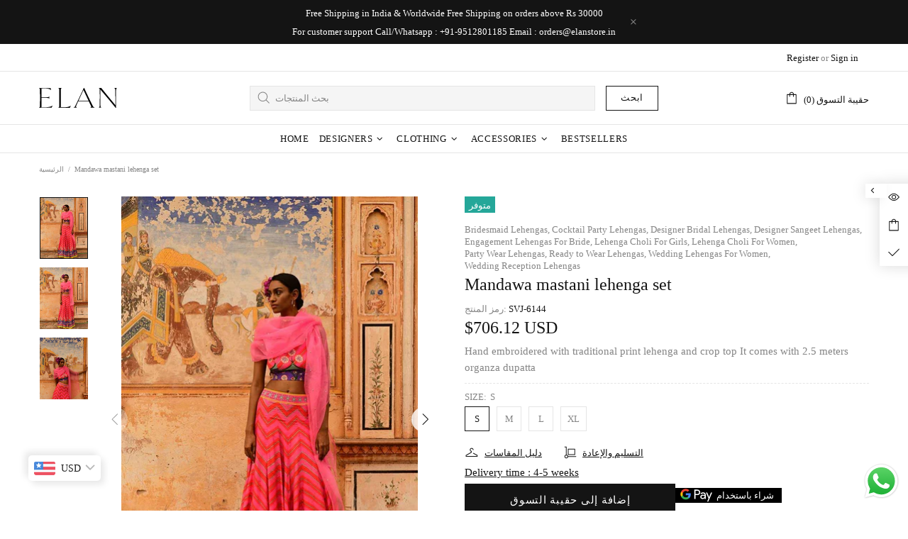

--- FILE ---
content_type: text/html; charset=utf-8
request_url: https://elanstore.in/ar/products/mandawa-mastani-lehenga-set
body_size: 100266
content:
<!doctype html>
<!--[if IE 9]> <html class="ie9 no-js supports-no-cookies" lang="ar"> <![endif]-->
<!--[if (gt IE 9)|!(IE)]><!--> <html class="no-js supports-no-cookies" lang="ar"> <!--<![endif]-->

<!-- Global site tag (gtag.js) - Google Ads: 10883517690 -->
<script async src="https://www.googletagmanager.com/gtag/js?id=AW-10883517690"></script>
<script>
  window.dataLayer = window.dataLayer || [];
  function gtag(){dataLayer.push(arguments);}
  gtag('js', new Date());

  gtag('config', 'AW-10883517690');
</script>

<head>





  <title>Buy - Mandawa mastani lehenga set | Elan Store</title>




<!-- seo-booster-json-ld-Breadcrumb -->
<script type="application/ld+json">
    {
        "@context": "http://schema.org",
        "@type": "BreadcrumbList",
        "itemListElement": [{
            "@type": "ListItem",
            "position": 1,
            "item": {
                "@type": "Website",
                "@id": "https://elanstore.in",
                "name": "Elan Store"
            }
        }]

 }
</script>

<!-- seo-booster-json-ld-product -->
<script type="application/ld+json">
    {
        "@context": "http://schema.org/",
        "@type": "Product",
        "gtin8": "SVJ-6144",
        "productId": "SVJ-6144",
        "url": "https://elanstore.in/products/mandawa-mastani-lehenga-set",
        "name": "Mandawa mastani lehenga set",
        "image": "https://elanstore.in/cdn/shop/products/Mandawa_mastani_lehenga_set-1.jpg?v=1678706072",
        "description": "Mandawa mastani lehenga set",
        "brand": {
            "name": "Elan Store"
        },
        "sku": "SVJ-6144",
        "weight": "0.0kg",
        "offers" : [
            {
                "@type" : "Offer" ,
                "gtin8": "SVJ-6144",
                "priceCurrency" : "INR" ,
                "price" : "64000.00" ,
                "priceValidUntil": "2026-04-18",
                "availability" : "http://schema.org/InStock" ,
                "itemCondition": "http://schema.org/NewCondition",
                "sku": "SVJ-6144",
                "name": "S",
                "url" : "https://elanstore.in/ar/products/mandawa-mastani-lehenga-set?variant=43723112317176",
                "seller" : {
                    "@type" : "Organization",
                    "name" : "Elan Store"
                }
            },
            {
                "@type" : "Offer" ,
                "gtin8": "SVJ-6144",
                "priceCurrency" : "INR" ,
                "price" : "64000.00" ,
                "priceValidUntil": "2026-04-18",
                "availability" : "http://schema.org/InStock" ,
                "itemCondition": "http://schema.org/NewCondition",
                "sku": "SVJ-6144",
                "name": "M",
                "url" : "https://elanstore.in/ar/products/mandawa-mastani-lehenga-set?variant=43723112349944",
                "seller" : {
                    "@type" : "Organization",
                    "name" : "Elan Store"
                }
            },
            {
                "@type" : "Offer" ,
                "gtin8": "SVJ-6144",
                "priceCurrency" : "INR" ,
                "price" : "64000.00" ,
                "priceValidUntil": "2026-04-18",
                "availability" : "http://schema.org/InStock" ,
                "itemCondition": "http://schema.org/NewCondition",
                "sku": "SVJ-6144",
                "name": "L",
                "url" : "https://elanstore.in/ar/products/mandawa-mastani-lehenga-set?variant=43723112382712",
                "seller" : {
                    "@type" : "Organization",
                    "name" : "Elan Store"
                }
            },
            {
                "@type" : "Offer" ,
                "gtin8": "SVJ-6144",
                "priceCurrency" : "INR" ,
                "price" : "64000.00" ,
                "priceValidUntil": "2026-04-18",
                "availability" : "http://schema.org/InStock" ,
                "itemCondition": "http://schema.org/NewCondition",
                "sku": "SVJ-6144",
                "name": "XL",
                "url" : "https://elanstore.in/ar/products/mandawa-mastani-lehenga-set?variant=43723112415480",
                "seller" : {
                    "@type" : "Organization",
                    "name" : "Elan Store"
                }
            }
        ]
    }
</script>



<!-- seo-booster-json-ld-store -->

<!-- seo-booster-website -->
<script type="application/ld+json">
{
   "@context": "http://schema.org",
   "@type": "WebSite",
   "url": "https://elanstore.in/",
   "potentialAction": {
     "@type": "SearchAction",
     "target": "https://elanstore.in/search?q={search_term_string}",
     "query-input": "required name=search_term_string"
   }
}
</script>
<!-- end-seo-booster-website -->

<!-- seo-booster-organization -->
<script type="application/ld+json">
{
	"@context": "http://schema.org",
	"@type": "Organization","name": "Elan Store","url": "https://elanstore.in","logo": "https://sb.secomapp.com/images/artwork/sb_logo_70746.png"

	,"sameAs" : [
	
		"www.elanstore.in",
	
		"https://in.pinterest.com/elanstore/",
	
		"https://www.instagram.com/elanstore.india/",
	
		"https://www.facebook.com/elanfashionstore/"
	
	]}
</script>
<!-- end-seo-booster-organization -->


<!-- End - seo-booster-json-ld-store -->


<!-- seo-booster-json-ld-carousel -->
<script type="application/ld+json">
    {
      "@context":"https://schema.org",
      "@type":"ItemList",
      "itemListElement":[{
          "@type":"ListItem",
          "position": 1,
          "item": {
            "name": "Whatsapp Us",
            "url": "https://wa.me/message/G46KRUEGZLHQH1"
            }
          },{
          "@type":"ListItem",
          "position": 2,
          "item": {
            "name": "Book a Store visit",
            "url": "https://elanstore.in/pages/contact"
            }
          },{
          "@type":"ListItem",
          "position": 3,
          "item": {
            "name": "",
            "url": ""
            }
          },{
          "@type":"ListItem",
          "position": 4,
          "item": {
            "name": "",
            "url": ""
            }
          }
      ]
    }
    </script>
    <!-- end-seo-booster-json-ld-carousel -->




<script>
  document.addEventListener("DOMContentLoaded", function() {
    var head = document.head;
    var r = document.createElement('script');
    r.type = "module";
    r.integrity = "sha384-MWfCL6g1OTGsbSwfuMHc8+8J2u71/LA8dzlIN3ycajckxuZZmF+DNjdm7O6H3PSq";
    r.src = "//instant.page/5.1.1";
    r.defer = true;
    head.appendChild(r);
  });
</script>








   <meta name="description" content="Hand embroidered with traditional print lehenga and crop top                                                  It comes with 2.5 meters organza dupatta | 64,000.00  |  Elan Store">



  <meta property="og:title" content="Women's Designer clothes online | Elan Store">
  <meta property="og:Women's Designer Clothes Online - Buy Latest Designer Festive wear, Kurtas, Tops, Gowns, Lehengas, Tunics, Jumpsuits, Accessories and more dresses Online From Elan Store.">
  <meta property="og:url" content="https://elanstore.in/">
  <meta property="og:image" content="w">
  
  <meta charset="utf-8">
<script>window.performance.mark('theme:DOM:load');</script><script>window.is_design_mode = true;</script><meta http-equiv="X-UA-Compatible" content="IE=edge">
<meta name="viewport" content="width=device-width, initial-scale=1, shrink-to-fit=no">
<meta name="theme-color" content=""><link rel="canonical" href="https://elanstore.in/ar/products/mandawa-mastani-lehenga-set"><link rel="shortcut icon" href="//elanstore.in/cdn/shop/files/favicon_32x32.png?v=1633727668" type="image/png"><title>Mandawa mastani lehenga set&ndash; Elan Store</title><meta name="description" content="Hand embroidered with traditional print lehenga and crop top It comes with 2.5 meters organza dupatta"><meta property="og:site_name" content="Elan Store">
<meta property="og:url" content="https://elanstore.in/ar/products/mandawa-mastani-lehenga-set">
<meta property="og:title" content="Mandawa mastani lehenga set">
<meta property="og:type" content="product">
<meta property="og:description" content="Hand embroidered with traditional print lehenga and crop top It comes with 2.5 meters organza dupatta"><meta property="og:price:amount" content="64,000.00">
    <meta property="og:price:currency" content="INR"><meta property="og:image" content="http://elanstore.in/cdn/shop/products/Mandawa_mastani_lehenga_set-1_1200x1200.jpg?v=1678706072"><meta property="og:image" content="http://elanstore.in/cdn/shop/products/Mandawa_mastani_lehenga_set-2_1200x1200.jpg?v=1678706072"><meta property="og:image" content="http://elanstore.in/cdn/shop/products/Mandawa_mastani_lehenga_set-3_1200x1200.jpg?v=1678706072">
<meta property="og:image:secure_url" content="https://elanstore.in/cdn/shop/products/Mandawa_mastani_lehenga_set-1_1200x1200.jpg?v=1678706072"><meta property="og:image:secure_url" content="https://elanstore.in/cdn/shop/products/Mandawa_mastani_lehenga_set-2_1200x1200.jpg?v=1678706072"><meta property="og:image:secure_url" content="https://elanstore.in/cdn/shop/products/Mandawa_mastani_lehenga_set-3_1200x1200.jpg?v=1678706072"><meta name="twitter:site" content="@elanfstore"><meta name="twitter:card" content="summary_large_image">
<meta name="twitter:title" content="Mandawa mastani lehenga set">
<meta name="twitter:description" content="Hand embroidered with traditional print lehenga and crop top It comes with 2.5 meters organza dupatta">
<script type="application/ld+json">
    {
      "@context": "https://schema.org",
      "@type": "Organization",
      "url": "https://elanstore.in/ar/products/mandawa-mastani-lehenga-set",
      "logo": "//elanstore.in/cdn/shopifycloud/storefront/assets/no-image-2048-a2addb12.gif"
    }
</script>
<link rel="preconnect" href="https://cdn.shopify.com" crossorigin="">
<script>window.theme = {};window.page = { default: {} };</script>
<script>window.theme.version = {version: '4.12.0', build: 'release 24.08 22:00'};</script>
<!-- Shella Shopify Theme -->
<!-- Version 4.12.0 -->
<!-- https://mpthemes.net/ -->
<!-- Get your license at http://bit.ly/2DOThWb -->

  <style>  *,::after,::before{box-sizing:border-box}html{font-family:sans-serif;line-height:1.15;-webkit-text-size-adjust:100%;-ms-text-size-adjust:100%;-ms-overflow-style:scrollbar;-webkit-tap-highlight-color:transparent}@-ms-viewport{width:device-width}article,aside,figcaption,figure,footer,header,hgroup,main,nav,section{display:block}body{margin:0;text-align:left}[tabindex="-1"]:focus{outline:0!important}hr{box-sizing:content-box;height:0;overflow:visible}h1,h2,h3,h4,h5,h6{margin-top:0}p{margin-top:0}abbr[data-original-title],abbr[title]{text-decoration:underline;text-decoration:underline dotted;cursor:help;border-bottom:0}address{margin-bottom:1rem;font-style:normal;line-height:inherit}dl,ol,ul{margin-top:0}ol ol,ol ul,ul ol,ul ul{margin-bottom:0}dt{font-weight:700}dd{margin-bottom:.5rem;margin-left:0}blockquote{margin:0 0 1rem}dfn{font-style:italic}b,strong{font-weight:bolder}small{font-size:80%}sub,sup{position:relative;font-size:75%;line-height:0;vertical-align:baseline}sub{bottom:-.25em}sup{top:-.5em}a{text-decoration:none;background-color:transparent;-webkit-text-decoration-skip:objects}a:hover{text-decoration:underline}a:not([href]):not([tabindex]){text-decoration:none}a:not([href]):not([tabindex]):focus,a:not([href]):not([tabindex]):hover{text-decoration:none}a:not([href]):not([tabindex]):focus{outline:0}code,kbd,pre,samp{font-family:SFMono-Regular,Menlo,Monaco,Consolas,"Liberation Mono","Courier New",monospace;font-size:1em}pre{margin-top:0;margin-bottom:1rem;overflow:auto;-ms-overflow-style:scrollbar}figure{margin:0 0 1rem}img{vertical-align:middle;border-style:none}svg:not(:root){overflow:hidden}table{border-collapse:collapse}caption{padding-top:15px;padding-bottom:15px;color:#6c757d;text-align:left;caption-side:bottom}th{text-align:inherit}label{display:inline-block}button{border-radius:0}button:focus{outline:1px dotted;outline:5px auto -webkit-focus-ring-color}button,input,optgroup,select,textarea{margin:0;font-family:inherit;font-size:inherit;line-height:inherit}button,input{overflow:visible}button,select{text-transform:none}[type=reset],[type=submit],button,html [type=button]{-webkit-appearance:button}[type=button]::-moz-focus-inner,[type=reset]::-moz-focus-inner,[type=submit]::-moz-focus-inner,button::-moz-focus-inner{padding:0;border-style:none}input[type=checkbox],input[type=radio]{box-sizing:border-box;padding:0}input[type=date],input[type=datetime-local],input[type=month],input[type=time]{-webkit-appearance:listbox}textarea{overflow:auto;resize:vertical}fieldset{min-width:0;padding:0;margin:0;border:0}legend{display:block;width:100%;max-width:100%;padding:0;margin-bottom:.5rem;font-size:1.5rem;line-height:inherit;color:inherit;white-space:normal}progress{vertical-align:baseline}[type=number]::-webkit-inner-spin-button,[type=number]::-webkit-outer-spin-button{height:auto}[type=search]{outline-offset:-2px;-webkit-appearance:none}[type=search]::-webkit-search-cancel-button,[type=search]::-webkit-search-decoration{-webkit-appearance:none}::-webkit-file-upload-button{font:inherit;-webkit-appearance:button}output{display:inline-block}summary{display:list-item;cursor:pointer}template{display:none}[hidden]{display:none!important}.container{width:100%;padding-left:10px;padding-right:10px;margin-right:auto;margin-left:auto}@media (min-width:1025px){.container{padding-right:15px;padding-left:15px}}@media (min-width:541px){.container{max-width:540px}}@media (min-width:768px){.container{max-width:100%}}@media (min-width:1025px){.container{max-width:980px}}@media (min-width:1260px){.container{max-width:1200px}}.container-fluid{width:100%;padding-left:10px;padding-right:10px;margin-right:auto;margin-left:auto}@media (min-width:1025px){.container-fluid{padding-right:15px;padding-left:15px}}.row{display:flex;flex-wrap:wrap;margin-left:-10px;margin-right:-10px}@media (min-width:1025px){.row{margin-right:-15px;margin-left:-15px}}.no-gutters{margin-right:0;margin-left:0}.no-gutters>.col,.no-gutters>[class*=col-]{padding-right:0;padding-left:0}.col,.col-1,.col-10,.col-11,.col-12,.col-2,.col-3,.col-4,.col-5,.col-6,.col-7,.col-8,.col-9,.col-auto,.col-lg,.col-lg-1,.col-lg-10,.col-lg-11,.col-lg-12,.col-lg-2,.col-lg-3,.col-lg-4,.col-lg-5,.col-lg-6,.col-lg-7,.col-lg-8,.col-lg-9,.col-lg-auto,.col-md,.col-md-1,.col-md-10,.col-md-11,.col-md-12,.col-md-2,.col-md-3,.col-md-4,.col-md-5,.col-md-6,.col-md-7,.col-md-8,.col-md-9,.col-md-auto,.col-sm,.col-sm-1,.col-sm-10,.col-sm-11,.col-sm-12,.col-sm-2,.col-sm-3,.col-sm-4,.col-sm-5,.col-sm-6,.col-sm-7,.col-sm-8,.col-sm-9,.col-sm-auto,.col-xl,.col-xl-1,.col-xl-10,.col-xl-11,.col-xl-12,.col-xl-2,.col-xl-3,.col-xl-4,.col-xl-5,.col-xl-6,.col-xl-7,.col-xl-8,.col-xl-9,.col-xl-auto{position:relative;width:100%;min-height:1px;padding-left:10px;padding-right:10px}@media (min-width:1025px){.col,.col-1,.col-10,.col-11,.col-12,.col-2,.col-3,.col-4,.col-5,.col-6,.col-7,.col-8,.col-9,.col-auto,.col-lg,.col-lg-1,.col-lg-10,.col-lg-11,.col-lg-12,.col-lg-2,.col-lg-3,.col-lg-4,.col-lg-5,.col-lg-6,.col-lg-7,.col-lg-8,.col-lg-9,.col-lg-auto,.col-md,.col-md-1,.col-md-10,.col-md-11,.col-md-12,.col-md-2,.col-md-3,.col-md-4,.col-md-5,.col-md-6,.col-md-7,.col-md-8,.col-md-9,.col-md-auto,.col-sm,.col-sm-1,.col-sm-10,.col-sm-11,.col-sm-12,.col-sm-2,.col-sm-3,.col-sm-4,.col-sm-5,.col-sm-6,.col-sm-7,.col-sm-8,.col-sm-9,.col-sm-auto,.col-xl,.col-xl-1,.col-xl-10,.col-xl-11,.col-xl-12,.col-xl-2,.col-xl-3,.col-xl-4,.col-xl-5,.col-xl-6,.col-xl-7,.col-xl-8,.col-xl-9,.col-xl-auto{padding-right:15px;padding-left:15px}}.col{flex-basis:0;flex-grow:1;max-width:100%}.col-auto{flex:0 0 auto;width:auto;max-width:none}.col-1{flex:0 0 8.33333%;max-width:8.33333%}.col-2{flex:0 0 16.66667%;max-width:16.66667%}.col-3{flex:0 0 25%;max-width:25%}.col-4{flex:0 0 33.33333%;max-width:33.33333%}.col-5{flex:0 0 41.66667%;max-width:41.66667%}.col-6{flex:0 0 50%;max-width:50%}.col-7{flex:0 0 58.33333%;max-width:58.33333%}.col-8{flex:0 0 66.66667%;max-width:66.66667%}.col-9{flex:0 0 75%;max-width:75%}.col-10{flex:0 0 83.33333%;max-width:83.33333%}.col-11{flex:0 0 91.66667%;max-width:91.66667%}.col-12{flex:0 0 100%;max-width:100%}.order-first{order:-1}.order-last{order:13}.order-0{order:0}.order-1{order:1}.order-2{order:2}.order-3{order:3}.order-4{order:4}.order-5{order:5}.order-6{order:6}.order-7{order:7}.order-8{order:8}.order-9{order:9}.order-10{order:10}.order-11{order:11}.order-12{order:12}.offset-1{margin-left:8.33333%}.offset-2{margin-left:16.66667%}.offset-3{margin-left:25%}.offset-4{margin-left:33.33333%}.offset-5{margin-left:41.66667%}.offset-6{margin-left:50%}.offset-7{margin-left:58.33333%}.offset-8{margin-left:66.66667%}.offset-9{margin-left:75%}.offset-10{margin-left:83.33333%}.offset-11{margin-left:91.66667%}@media (min-width:541px){.col-sm{flex-basis:0;flex-grow:1;max-width:100%}.col-sm-auto{flex:0 0 auto;width:auto;max-width:none}.col-sm-1{flex:0 0 8.33333%;max-width:8.33333%}.col-sm-2{flex:0 0 16.66667%;max-width:16.66667%}.col-sm-3{flex:0 0 25%;max-width:25%}.col-sm-4{flex:0 0 33.33333%;max-width:33.33333%}.col-sm-5{flex:0 0 41.66667%;max-width:41.66667%}.col-sm-6{flex:0 0 50%;max-width:50%}.col-sm-7{flex:0 0 58.33333%;max-width:58.33333%}.col-sm-8{flex:0 0 66.66667%;max-width:66.66667%}.col-sm-9{flex:0 0 75%;max-width:75%}.col-sm-10{flex:0 0 83.33333%;max-width:83.33333%}.col-sm-11{flex:0 0 91.66667%;max-width:91.66667%}.col-sm-12{flex:0 0 100%;max-width:100%}.order-sm-first{order:-1}.order-sm-last{order:13}.order-sm-0{order:0}.order-sm-1{order:1}.order-sm-2{order:2}.order-sm-3{order:3}.order-sm-4{order:4}.order-sm-5{order:5}.order-sm-6{order:6}.order-sm-7{order:7}.order-sm-8{order:8}.order-sm-9{order:9}.order-sm-10{order:10}.order-sm-11{order:11}.order-sm-12{order:12}.offset-sm-0{margin-left:0}.offset-sm-1{margin-left:8.33333%}.offset-sm-2{margin-left:16.66667%}.offset-sm-3{margin-left:25%}.offset-sm-4{margin-left:33.33333%}.offset-sm-5{margin-left:41.66667%}.offset-sm-6{margin-left:50%}.offset-sm-7{margin-left:58.33333%}.offset-sm-8{margin-left:66.66667%}.offset-sm-9{margin-left:75%}.offset-sm-10{margin-left:83.33333%}.offset-sm-11{margin-left:91.66667%}}@media (min-width:768px){.col-md{flex-basis:0;flex-grow:1;max-width:100%}.col-md-auto{flex:0 0 auto;width:auto;max-width:none}.col-md-1{flex:0 0 8.33333%;max-width:8.33333%}.col-md-2{flex:0 0 16.66667%;max-width:16.66667%}.col-md-3{flex:0 0 25%;max-width:25%}.col-md-4{flex:0 0 33.33333%;max-width:33.33333%}.col-md-5{flex:0 0 41.66667%;max-width:41.66667%}.col-md-6{flex:0 0 50%;max-width:50%}.col-md-7{flex:0 0 58.33333%;max-width:58.33333%}.col-md-8{flex:0 0 66.66667%;max-width:66.66667%}.col-md-9{flex:0 0 75%;max-width:75%}.col-md-10{flex:0 0 83.33333%;max-width:83.33333%}.col-md-11{flex:0 0 91.66667%;max-width:91.66667%}.col-md-12{flex:0 0 100%;max-width:100%}.order-md-first{order:-1}.order-md-last{order:13}.order-md-0{order:0}.order-md-1{order:1}.order-md-2{order:2}.order-md-3{order:3}.order-md-4{order:4}.order-md-5{order:5}.order-md-6{order:6}.order-md-7{order:7}.order-md-8{order:8}.order-md-9{order:9}.order-md-10{order:10}.order-md-11{order:11}.order-md-12{order:12}.offset-md-0{margin-left:0}.offset-md-1{margin-left:8.33333%}.offset-md-2{margin-left:16.66667%}.offset-md-3{margin-left:25%}.offset-md-4{margin-left:33.33333%}.offset-md-5{margin-left:41.66667%}.offset-md-6{margin-left:50%}.offset-md-7{margin-left:58.33333%}.offset-md-8{margin-left:66.66667%}.offset-md-9{margin-left:75%}.offset-md-10{margin-left:83.33333%}.offset-md-11{margin-left:91.66667%}}@media (min-width:1025px){.col-lg{flex-basis:0;flex-grow:1;max-width:100%}.col-lg-auto{flex:0 0 auto;width:auto;max-width:none}.col-lg-1{flex:0 0 8.33333%;max-width:8.33333%}.col-lg-2{flex:0 0 16.66667%;max-width:16.66667%}.col-lg-3{flex:0 0 25%;max-width:25%}.col-lg-4{flex:0 0 33.33333%;max-width:33.33333%}.col-lg-5{flex:0 0 41.66667%;max-width:41.66667%}.col-lg-6{flex:0 0 50%;max-width:50%}.col-lg-7{flex:0 0 58.33333%;max-width:58.33333%}.col-lg-8{flex:0 0 66.66667%;max-width:66.66667%}.col-lg-9{flex:0 0 75%;max-width:75%}.col-lg-10{flex:0 0 83.33333%;max-width:83.33333%}.col-lg-11{flex:0 0 91.66667%;max-width:91.66667%}.col-lg-12{flex:0 0 100%;max-width:100%}.order-lg-first{order:-1}.order-lg-last{order:13}.order-lg-0{order:0}.order-lg-1{order:1}.order-lg-2{order:2}.order-lg-3{order:3}.order-lg-4{order:4}.order-lg-5{order:5}.order-lg-6{order:6}.order-lg-7{order:7}.order-lg-8{order:8}.order-lg-9{order:9}.order-lg-10{order:10}.order-lg-11{order:11}.order-lg-12{order:12}.offset-lg-0{margin-left:0}.offset-lg-1{margin-left:8.33333%}.offset-lg-2{margin-left:16.66667%}.offset-lg-3{margin-left:25%}.offset-lg-4{margin-left:33.33333%}.offset-lg-5{margin-left:41.66667%}.offset-lg-6{margin-left:50%}.offset-lg-7{margin-left:58.33333%}.offset-lg-8{margin-left:66.66667%}.offset-lg-9{margin-left:75%}.offset-lg-10{margin-left:83.33333%}.offset-lg-11{margin-left:91.66667%}}@media (min-width:1260px){.col-xl{flex-basis:0;flex-grow:1;max-width:100%}.col-xl-auto{flex:0 0 auto;width:auto;max-width:none}.col-xl-1{flex:0 0 8.33333%;max-width:8.33333%}.col-xl-2{flex:0 0 16.66667%;max-width:16.66667%}.col-xl-3{flex:0 0 25%;max-width:25%}.col-xl-4{flex:0 0 33.33333%;max-width:33.33333%}.col-xl-5{flex:0 0 41.66667%;max-width:41.66667%}.col-xl-6{flex:0 0 50%;max-width:50%}.col-xl-7{flex:0 0 58.33333%;max-width:58.33333%}.col-xl-8{flex:0 0 66.66667%;max-width:66.66667%}.col-xl-9{flex:0 0 75%;max-width:75%}.col-xl-10{flex:0 0 83.33333%;max-width:83.33333%}.col-xl-11{flex:0 0 91.66667%;max-width:91.66667%}.col-xl-12{flex:0 0 100%;max-width:100%}.order-xl-first{order:-1}.order-xl-last{order:13}.order-xl-0{order:0}.order-xl-1{order:1}.order-xl-2{order:2}.order-xl-3{order:3}.order-xl-4{order:4}.order-xl-5{order:5}.order-xl-6{order:6}.order-xl-7{order:7}.order-xl-8{order:8}.order-xl-9{order:9}.order-xl-10{order:10}.order-xl-11{order:11}.order-xl-12{order:12}.offset-xl-0{margin-left:0}.offset-xl-1{margin-left:8.33333%}.offset-xl-2{margin-left:16.66667%}.offset-xl-3{margin-left:25%}.offset-xl-4{margin-left:33.33333%}.offset-xl-5{margin-left:41.66667%}.offset-xl-6{margin-left:50%}.offset-xl-7{margin-left:58.33333%}.offset-xl-8{margin-left:66.66667%}.offset-xl-9{margin-left:75%}.offset-xl-10{margin-left:83.33333%}.offset-xl-11{margin-left:91.66667%}}.responsive-table,.table{width:100%;max-width:100%;margin-bottom:5px;background-color:transparent}.responsive-table td,.responsive-table th,.table td,.table th{padding:15px;vertical-align:top;border-top:1px solid #dee2e6}.responsive-table thead th,.table thead th{vertical-align:bottom;border-bottom:2px solid #dee2e6}.responsive-table tbody+tbody,.table tbody+tbody{border-top:2px solid #dee2e6}.responsive-table .table,.table .table{background-color:#fff}.table-responsive{display:block;width:100%;overflow-x:auto;-webkit-overflow-scrolling:touch;-ms-overflow-style:-ms-autohiding-scrollbar}.table-responsive>.table-bordered{border:0}.form-control,input[type=email],input[type=number],input[type=password],input[type=search],input[type=text],select,textarea{display:block;width:100%;background-clip:padding-box}.form-control:focus,input[type=email]:focus,input[type=number]:focus,input[type=password]:focus,input[type=search]:focus,input[type=text]:focus,select:focus,textarea:focus{outline:0}.form-control::placeholder,input[type=email]::placeholder,input[type=number]::placeholder,input[type=password]::placeholder,input[type=search]::placeholder,input[type=text]::placeholder,select::placeholder,textarea::placeholder{opacity:1}.form-control:disabled,.form-control[disabled],.form-control[readonly],input[type=email]:disabled,input[type=email][disabled],input[type=email][readonly],input[type=number]:disabled,input[type=number][disabled],input[type=number][readonly],input[type=password]:disabled,input[type=password][disabled],input[type=password][readonly],input[type=search]:disabled,input[type=search][disabled],input[type=search][readonly],input[type=text]:disabled,input[type=text][disabled],input[type=text][readonly],select:disabled,select[disabled],select[readonly],textarea:disabled,textarea[disabled],textarea[readonly]{opacity:1}.form-control::-ms-expand,input[type=email]::-ms-expand,input[type=number]::-ms-expand,input[type=password]::-ms-expand,input[type=search]::-ms-expand,input[type=text]::-ms-expand,select::-ms-expand,textarea::-ms-expand{background-color:transparent;border:0}.form-group{margin-bottom:1rem}.form-text{display:block;margin-top:.25rem}.btn{font-weight:400;text-align:center;white-space:nowrap;vertical-align:middle;user-select:none}.btn:focus,.btn:hover{text-decoration:none}.btn.focus,.btn:focus{outline:0}.btn:not(:disabled):not(.disabled){cursor:pointer}.btn:not(:disabled):not(.disabled).active,.btn:not(:disabled):not(.disabled):active{background-image:none}a.btn.disabled,fieldset:disabled a.btn{pointer-events:none}.btn-link.disabled,.btn-link:disabled{pointer-events:none}.btn--full,.btn-block{display:block;width:100%}input[type=button].btn-block,input[type=reset].btn-block,input[type=submit].btn-block{width:100%}.media{display:flex;align-items:flex-start}.media-body{flex:1}.align-baseline{vertical-align:baseline!important}.align-top{vertical-align:top!important}.align-middle{vertical-align:middle!important}.align-bottom{vertical-align:bottom!important}.align-text-bottom{vertical-align:text-bottom!important}.align-text-top{vertical-align:text-top!important}.bg-transparent{background-color:transparent!important}.border{border:1px solid transparent!important}.border-top{border-top:1px solid transparent!important}.border-bottom{border-bottom:1px solid transparent!important}.border-0{border:0!important}.border-top-0{border-top:0!important}.border-bottom-0{border-bottom:0!important}body:not([dir=rtl]) .border-right{border-right:1px solid transparent}body:not([dir=rtl]) .border-left{border-left:1px solid transparent}body:not([dir=rtl]) .border-right-0{border-right:0!important}body:not([dir=rtl]) .border-left-0{border-left:0!important}[dir=rtl] .border-right{border-left:1px solid transparent}[dir=rtl] .border-left{border-right:1px solid transparent}[dir=rtl] .border-right-0{border-left:0!important}[dir=rtl] .border-left-0{border-right:0!important}.rounded{border-radius:.25rem!important}.rounded-top{border-top-left-radius:.25rem!important;border-top-right-radius:.25rem!important}.rounded-right{border-top-right-radius:.25rem!important;border-bottom-right-radius:.25rem!important}.rounded-bottom{border-bottom-right-radius:.25rem!important;border-bottom-left-radius:.25rem!important}.rounded-left{border-top-left-radius:.25rem!important;border-bottom-left-radius:.25rem!important}.rounded-circle{border-radius:50%!important}.rounded-0{border-radius:0!important}.clearfix::after{display:block;clear:both;content:""}.d-none{display:none!important}.d-inline{display:inline!important}.d-inline-block{display:inline-block!important}.d-block{display:block!important}.d-table{display:table!important}.d-table-row{display:table-row!important}.d-table-cell{display:table-cell!important}.d-flex{display:flex!important}.d-inline-flex{display:inline-flex!important}@media (min-width:541px){.d-sm-none{display:none!important}.d-sm-inline{display:inline!important}.d-sm-inline-block{display:inline-block!important}.d-sm-block{display:block!important}.d-sm-table{display:table!important}.d-sm-table-row{display:table-row!important}.d-sm-table-cell{display:table-cell!important}.d-sm-flex{display:flex!important}.d-sm-inline-flex{display:inline-flex!important}}@media (min-width:768px){.d-md-none{display:none!important}.d-md-inline{display:inline!important}.d-md-inline-block{display:inline-block!important}.d-md-block{display:block!important}.d-md-table{display:table!important}.d-md-table-row{display:table-row!important}.d-md-table-cell{display:table-cell!important}.d-md-flex{display:flex!important}.d-md-inline-flex{display:inline-flex!important}}@media (min-width:1025px){.d-lg-none{display:none!important}.d-lg-inline{display:inline!important}.d-lg-inline-block{display:inline-block!important}.d-lg-block{display:block!important}.d-lg-table{display:table!important}.d-lg-table-row{display:table-row!important}.d-lg-table-cell{display:table-cell!important}.d-lg-flex{display:flex!important}.d-lg-inline-flex{display:inline-flex!important}}@media (min-width:1260px){.d-xl-none{display:none!important}.d-xl-inline{display:inline!important}.d-xl-inline-block{display:inline-block!important}.d-xl-block{display:block!important}.d-xl-table{display:table!important}.d-xl-table-row{display:table-row!important}.d-xl-table-cell{display:table-cell!important}.d-xl-flex{display:flex!important}.d-xl-inline-flex{display:inline-flex!important}}.embed-responsive{position:relative;display:block;width:100%;padding:0;overflow:hidden}.embed-responsive::before{display:block;content:""}.embed-responsive .embed-responsive-item,.embed-responsive embed,.embed-responsive iframe,.embed-responsive object,.embed-responsive video{position:absolute;top:0;bottom:0;left:0;width:100%;height:100%;border:0}.embed-responsive-21by9::before{padding-top:42.85714%}.embed-responsive-16by9::before{padding-top:56.25%}.embed-responsive-4by3::before{padding-top:75%}.embed-responsive-1by1::before{padding-top:100%}.flex-row{flex-direction:row!important}.flex-column{flex-direction:column!important}.flex-row-reverse{flex-direction:row-reverse!important}.flex-column-reverse{flex-direction:column-reverse!important}.flex-wrap{flex-wrap:wrap!important}.flex-nowrap{flex-wrap:nowrap!important}.flex-wrap-reverse{flex-wrap:wrap-reverse!important}.flex-fill{flex:1 1 auto!important}.flex-grow-0{flex-grow:0!important}.flex-grow-1{flex-grow:1!important}.flex-shrink-0{flex-shrink:0!important}.flex-shrink-1{flex-shrink:1!important}.flex-center{justify-content:center!important;align-items:center!important}.justify-content-start{justify-content:flex-start!important}.justify-content-end{justify-content:flex-end!important}.justify-content-center{justify-content:center!important}.justify-content-between{justify-content:space-between!important}.justify-content-around{justify-content:space-around!important}.align-items-start{align-items:flex-start!important}.align-items-end{align-items:flex-end!important}.align-items-center{align-items:center!important}.align-items-baseline{align-items:baseline!important}.align-items-stretch{align-items:stretch!important}.align-content-start{align-content:flex-start!important}.align-content-end{align-content:flex-end!important}.align-content-center{align-content:center!important}.align-content-between{align-content:space-between!important}.align-content-around{align-content:space-around!important}.align-content-stretch{align-content:stretch!important}.align-self-auto{align-self:auto!important}.align-self-start{align-self:flex-start!important}.align-self-end{align-self:flex-end!important}.align-self-center{align-self:center!important}.align-self-baseline{align-self:baseline!important}.align-self-stretch{align-self:stretch!important}@media (min-width:541px){.flex-sm-row{flex-direction:row!important}.flex-sm-column{flex-direction:column!important}.flex-sm-row-reverse{flex-direction:row-reverse!important}.flex-sm-column-reverse{flex-direction:column-reverse!important}.flex-sm-wrap{flex-wrap:wrap!important}.flex-sm-nowrap{flex-wrap:nowrap!important}.flex-sm-wrap-reverse{flex-wrap:wrap-reverse!important}.flex-sm-fill{flex:1 1 auto!important}.flex-sm-grow-0{flex-grow:0!important}.flex-sm-grow-1{flex-grow:1!important}.flex-sm-shrink-0{flex-shrink:0!important}.flex-sm-shrink-1{flex-shrink:1!important}.flex-sm-center{justify-content:center!important;align-items:center!important}.justify-content-sm-start{justify-content:flex-start!important}.justify-content-sm-end{justify-content:flex-end!important}.justify-content-sm-center{justify-content:center!important}.justify-content-sm-between{justify-content:space-between!important}.justify-content-sm-around{justify-content:space-around!important}.align-items-sm-start{align-items:flex-start!important}.align-items-sm-end{align-items:flex-end!important}.align-items-sm-center{align-items:center!important}.align-items-sm-baseline{align-items:baseline!important}.align-items-sm-stretch{align-items:stretch!important}.align-content-sm-start{align-content:flex-start!important}.align-content-sm-end{align-content:flex-end!important}.align-content-sm-center{align-content:center!important}.align-content-sm-between{align-content:space-between!important}.align-content-sm-around{align-content:space-around!important}.align-content-sm-stretch{align-content:stretch!important}.align-self-sm-auto{align-self:auto!important}.align-self-sm-start{align-self:flex-start!important}.align-self-sm-end{align-self:flex-end!important}.align-self-sm-center{align-self:center!important}.align-self-sm-baseline{align-self:baseline!important}.align-self-sm-stretch{align-self:stretch!important}}@media (min-width:768px){.flex-md-row{flex-direction:row!important}.flex-md-column{flex-direction:column!important}.flex-md-row-reverse{flex-direction:row-reverse!important}.flex-md-column-reverse{flex-direction:column-reverse!important}.flex-md-wrap{flex-wrap:wrap!important}.flex-md-nowrap{flex-wrap:nowrap!important}.flex-md-wrap-reverse{flex-wrap:wrap-reverse!important}.flex-md-fill{flex:1 1 auto!important}.flex-md-grow-0{flex-grow:0!important}.flex-md-grow-1{flex-grow:1!important}.flex-md-shrink-0{flex-shrink:0!important}.flex-md-shrink-1{flex-shrink:1!important}.flex-md-center{justify-content:center!important;align-items:center!important}.justify-content-md-start{justify-content:flex-start!important}.justify-content-md-end{justify-content:flex-end!important}.justify-content-md-center{justify-content:center!important}.justify-content-md-between{justify-content:space-between!important}.justify-content-md-around{justify-content:space-around!important}.align-items-md-start{align-items:flex-start!important}.align-items-md-end{align-items:flex-end!important}.align-items-md-center{align-items:center!important}.align-items-md-baseline{align-items:baseline!important}.align-items-md-stretch{align-items:stretch!important}.align-content-md-start{align-content:flex-start!important}.align-content-md-end{align-content:flex-end!important}.align-content-md-center{align-content:center!important}.align-content-md-between{align-content:space-between!important}.align-content-md-around{align-content:space-around!important}.align-content-md-stretch{align-content:stretch!important}.align-self-md-auto{align-self:auto!important}.align-self-md-start{align-self:flex-start!important}.align-self-md-end{align-self:flex-end!important}.align-self-md-center{align-self:center!important}.align-self-md-baseline{align-self:baseline!important}.align-self-md-stretch{align-self:stretch!important}}@media (min-width:1025px){.flex-lg-row{flex-direction:row!important}.flex-lg-column{flex-direction:column!important}.flex-lg-row-reverse{flex-direction:row-reverse!important}.flex-lg-column-reverse{flex-direction:column-reverse!important}.flex-lg-wrap{flex-wrap:wrap!important}.flex-lg-nowrap{flex-wrap:nowrap!important}.flex-lg-wrap-reverse{flex-wrap:wrap-reverse!important}.flex-lg-fill{flex:1 1 auto!important}.flex-lg-grow-0{flex-grow:0!important}.flex-lg-grow-1{flex-grow:1!important}.flex-lg-shrink-0{flex-shrink:0!important}.flex-lg-shrink-1{flex-shrink:1!important}.flex-lg-center{justify-content:center!important;align-items:center!important}.justify-content-lg-start{justify-content:flex-start!important}.justify-content-lg-end{justify-content:flex-end!important}.justify-content-lg-center{justify-content:center!important}.justify-content-lg-between{justify-content:space-between!important}.justify-content-lg-around{justify-content:space-around!important}.align-items-lg-start{align-items:flex-start!important}.align-items-lg-end{align-items:flex-end!important}.align-items-lg-center{align-items:center!important}.align-items-lg-baseline{align-items:baseline!important}.align-items-lg-stretch{align-items:stretch!important}.align-content-lg-start{align-content:flex-start!important}.align-content-lg-end{align-content:flex-end!important}.align-content-lg-center{align-content:center!important}.align-content-lg-between{align-content:space-between!important}.align-content-lg-around{align-content:space-around!important}.align-content-lg-stretch{align-content:stretch!important}.align-self-lg-auto{align-self:auto!important}.align-self-lg-start{align-self:flex-start!important}.align-self-lg-end{align-self:flex-end!important}.align-self-lg-center{align-self:center!important}.align-self-lg-baseline{align-self:baseline!important}.align-self-lg-stretch{align-self:stretch!important}}@media (min-width:1260px){.flex-xl-row{flex-direction:row!important}.flex-xl-column{flex-direction:column!important}.flex-xl-row-reverse{flex-direction:row-reverse!important}.flex-xl-column-reverse{flex-direction:column-reverse!important}.flex-xl-wrap{flex-wrap:wrap!important}.flex-xl-nowrap{flex-wrap:nowrap!important}.flex-xl-wrap-reverse{flex-wrap:wrap-reverse!important}.flex-xl-fill{flex:1 1 auto!important}.flex-xl-grow-0{flex-grow:0!important}.flex-xl-grow-1{flex-grow:1!important}.flex-xl-shrink-0{flex-shrink:0!important}.flex-xl-shrink-1{flex-shrink:1!important}.flex-xl-center{justify-content:center!important;align-items:center!important}.justify-content-xl-start{justify-content:flex-start!important}.justify-content-xl-end{justify-content:flex-end!important}.justify-content-xl-center{justify-content:center!important}.justify-content-xl-between{justify-content:space-between!important}.justify-content-xl-around{justify-content:space-around!important}.align-items-xl-start{align-items:flex-start!important}.align-items-xl-end{align-items:flex-end!important}.align-items-xl-center{align-items:center!important}.align-items-xl-baseline{align-items:baseline!important}.align-items-xl-stretch{align-items:stretch!important}.align-content-xl-start{align-content:flex-start!important}.align-content-xl-end{align-content:flex-end!important}.align-content-xl-center{align-content:center!important}.align-content-xl-between{align-content:space-between!important}.align-content-xl-around{align-content:space-around!important}.align-content-xl-stretch{align-content:stretch!important}.align-self-xl-auto{align-self:auto!important}.align-self-xl-start{align-self:flex-start!important}.align-self-xl-end{align-self:flex-end!important}.align-self-xl-center{align-self:center!important}.align-self-xl-baseline{align-self:baseline!important}.align-self-xl-stretch{align-self:stretch!important}}.float-left{float:left!important}.float-right{float:right!important}.float-none{float:none!important}@media (min-width:541px){.float-sm-left{float:left!important}.float-sm-right{float:right!important}.float-sm-none{float:none!important}}@media (min-width:768px){.float-md-left{float:left!important}.float-md-right{float:right!important}.float-md-none{float:none!important}}@media (min-width:1025px){.float-lg-left{float:left!important}.float-lg-right{float:right!important}.float-lg-none{float:none!important}}@media (min-width:1260px){.float-xl-left{float:left!important}.float-xl-right{float:right!important}.float-xl-none{float:none!important}}.fixed-top{position:fixed;top:0;right:0;left:0}.fixed-bottom{position:fixed;right:0;bottom:0;left:0}.fixed-left{position:fixed;top:0;bottom:0;left:0}.fixed-left [dir=rtl]{left:0;right:0}.fixed-right{position:fixed;top:0;bottom:0;right:0}.fixed-right [dir=rtl]{right:auto;left:0}@supports (position:sticky){.sticky-top{position:sticky;top:0}}.shadow-none{box-shadow:none!important}.w-0{width:0!important}.w-25{width:25%!important}.w-50{width:50%!important}.w-75{width:75%!important}.w-100{width:100%!important}.w-auto{width:auto!important}.h-0{height:0!important}.h-25{height:25%!important}.h-50{height:50%!important}.h-75{height:75%!important}.h-100{height:100%!important}.h-auto{height:auto!important}.mw-100{max-width:100%!important}.mh-100{max-height:100%!important}.m-0{margin:0!important}.mt-0,.my-0{margin-top:0!important}.mr-0,.mx-0{margin-right:0!important}.mb-0,.my-0{margin-bottom:0!important}.ml-0,.mx-0{margin-left:0!important}[dir=rtl] .mr-0{margin-left:0!important;margin-right:0!important}[dir=rtl] .ml-0{margin-left:0!important;margin-right:0!important}.m-1{margin:1px!important}.mt-1,.my-1{margin-top:1px!important}.mr-1,.mx-1{margin-right:1px!important}.mb-1,.my-1{margin-bottom:1px!important}.ml-1,.mx-1{margin-left:1px!important}[dir=rtl] .mr-1{margin-left:1px!important;margin-right:0!important}[dir=rtl] .ml-1{margin-left:0!important;margin-right:1px!important}.m-2{margin:2px!important}.mt-2,.my-2{margin-top:2px!important}.mr-2,.mx-2{margin-right:2px!important}.mb-2,.my-2{margin-bottom:2px!important}.ml-2,.mx-2{margin-left:2px!important}[dir=rtl] .mr-2{margin-left:2px!important;margin-right:0!important}[dir=rtl] .ml-2{margin-left:0!important;margin-right:2px!important}.m-3{margin:3px!important}.mt-3,.my-3{margin-top:3px!important}.mr-3,.mx-3{margin-right:3px!important}.mb-3,.my-3{margin-bottom:3px!important}.ml-3,.mx-3{margin-left:3px!important}[dir=rtl] .mr-3{margin-left:3px!important;margin-right:0!important}[dir=rtl] .ml-3{margin-left:0!important;margin-right:3px!important}.m-4{margin:4px!important}.mt-4,.my-4{margin-top:4px!important}.mr-4,.mx-4{margin-right:4px!important}.mb-4,.my-4{margin-bottom:4px!important}.ml-4,.mx-4{margin-left:4px!important}[dir=rtl] .mr-4{margin-left:4px!important;margin-right:0!important}[dir=rtl] .ml-4{margin-left:0!important;margin-right:4px!important}.m-5{margin:5px!important}.mt-5,.my-5{margin-top:5px!important}.mr-5,.mx-5{margin-right:5px!important}.mb-5,.my-5{margin-bottom:5px!important}.ml-5,.mx-5{margin-left:5px!important}[dir=rtl] .mr-5{margin-left:5px!important;margin-right:0!important}[dir=rtl] .ml-5{margin-left:0!important;margin-right:5px!important}.m-6{margin:6px!important}.mt-6,.my-6{margin-top:6px!important}.mr-6,.mx-6{margin-right:6px!important}.mb-6,.my-6{margin-bottom:6px!important}.ml-6,.mx-6{margin-left:6px!important}[dir=rtl] .mr-6{margin-left:6px!important;margin-right:0!important}[dir=rtl] .ml-6{margin-left:0!important;margin-right:6px!important}.m-7{margin:7px!important}.mt-7,.my-7{margin-top:7px!important}.mr-7,.mx-7{margin-right:7px!important}.mb-7,.my-7{margin-bottom:7px!important}.ml-7,.mx-7{margin-left:7px!important}[dir=rtl] .mr-7{margin-left:7px!important;margin-right:0!important}[dir=rtl] .ml-7{margin-left:0!important;margin-right:7px!important}.m-8{margin:8px!important}.mt-8,.my-8{margin-top:8px!important}.mr-8,.mx-8{margin-right:8px!important}.mb-8,.my-8{margin-bottom:8px!important}.ml-8,.mx-8{margin-left:8px!important}[dir=rtl] .mr-8{margin-left:8px!important;margin-right:0!important}[dir=rtl] .ml-8{margin-left:0!important;margin-right:8px!important}.m-9{margin:9px!important}.mt-9,.my-9{margin-top:9px!important}.mr-9,.mx-9{margin-right:9px!important}.mb-9,.my-9{margin-bottom:9px!important}.ml-9,.mx-9{margin-left:9px!important}[dir=rtl] .mr-9{margin-left:9px!important;margin-right:0!important}[dir=rtl] .ml-9{margin-left:0!important;margin-right:9px!important}.m-10{margin:10px!important}.mt-10,.my-10{margin-top:10px!important}.mr-10,.mx-10{margin-right:10px!important}.mb-10,.my-10{margin-bottom:10px!important}.ml-10,.mx-10{margin-left:10px!important}[dir=rtl] .mr-10{margin-left:10px!important;margin-right:0!important}[dir=rtl] .ml-10{margin-left:0!important;margin-right:10px!important}.m-15{margin:15px!important}.mt-15,.my-15{margin-top:15px!important}.mr-15,.mx-15{margin-right:15px!important}.mb-15,.my-15{margin-bottom:15px!important}.ml-15,.mx-15{margin-left:15px!important}[dir=rtl] .mr-15{margin-left:15px!important;margin-right:0!important}[dir=rtl] .ml-15{margin-left:0!important;margin-right:15px!important}.m-20{margin:20px!important}.mt-20,.my-20{margin-top:20px!important}.mr-20,.mx-20{margin-right:20px!important}.mb-20,.my-20{margin-bottom:20px!important}.ml-20,.mx-20{margin-left:20px!important}[dir=rtl] .mr-20{margin-left:20px!important;margin-right:0!important}[dir=rtl] .ml-20{margin-left:0!important;margin-right:20px!important}.m-25{margin:25px!important}.mt-25,.my-25{margin-top:25px!important}.mr-25,.mx-25{margin-right:25px!important}.mb-25,.my-25{margin-bottom:25px!important}.ml-25,.mx-25{margin-left:25px!important}[dir=rtl] .mr-25{margin-left:25px!important;margin-right:0!important}[dir=rtl] .ml-25{margin-left:0!important;margin-right:25px!important}.m-30{margin:30px!important}.mt-30,.my-30{margin-top:30px!important}.mr-30,.mx-30{margin-right:30px!important}.mb-30,.my-30{margin-bottom:30px!important}.ml-30,.mx-30{margin-left:30px!important}[dir=rtl] .mr-30{margin-left:30px!important;margin-right:0!important}[dir=rtl] .ml-30{margin-left:0!important;margin-right:30px!important}.m-35{margin:35px!important}.mt-35,.my-35{margin-top:35px!important}.mr-35,.mx-35{margin-right:35px!important}.mb-35,.my-35{margin-bottom:35px!important}.ml-35,.mx-35{margin-left:35px!important}[dir=rtl] .mr-35{margin-left:35px!important;margin-right:0!important}[dir=rtl] .ml-35{margin-left:0!important;margin-right:35px!important}.m-40{margin:40px!important}.mt-40,.my-40{margin-top:40px!important}.mr-40,.mx-40{margin-right:40px!important}.mb-40,.my-40{margin-bottom:40px!important}.ml-40,.mx-40{margin-left:40px!important}[dir=rtl] .mr-40{margin-left:40px!important;margin-right:0!important}[dir=rtl] .ml-40{margin-left:0!important;margin-right:40px!important}.m-45{margin:45px!important}.mt-45,.my-45{margin-top:45px!important}.mr-45,.mx-45{margin-right:45px!important}.mb-45,.my-45{margin-bottom:45px!important}.ml-45,.mx-45{margin-left:45px!important}[dir=rtl] .mr-45{margin-left:45px!important;margin-right:0!important}[dir=rtl] .ml-45{margin-left:0!important;margin-right:45px!important}.m-50{margin:50px!important}.mt-50,.my-50{margin-top:50px!important}.mr-50,.mx-50{margin-right:50px!important}.mb-50,.my-50{margin-bottom:50px!important}.ml-50,.mx-50{margin-left:50px!important}[dir=rtl] .mr-50{margin-left:50px!important;margin-right:0!important}[dir=rtl] .ml-50{margin-left:0!important;margin-right:50px!important}.m-55{margin:55px!important}.mt-55,.my-55{margin-top:55px!important}.mr-55,.mx-55{margin-right:55px!important}.mb-55,.my-55{margin-bottom:55px!important}.ml-55,.mx-55{margin-left:55px!important}[dir=rtl] .mr-55{margin-left:55px!important;margin-right:0!important}[dir=rtl] .ml-55{margin-left:0!important;margin-right:55px!important}.m-60{margin:60px!important}.mt-60,.my-60{margin-top:60px!important}.mr-60,.mx-60{margin-right:60px!important}.mb-60,.my-60{margin-bottom:60px!important}.ml-60,.mx-60{margin-left:60px!important}[dir=rtl] .mr-60{margin-left:60px!important;margin-right:0!important}[dir=rtl] .ml-60{margin-left:0!important;margin-right:60px!important}.m-65{margin:65px!important}.mt-65,.my-65{margin-top:65px!important}.mr-65,.mx-65{margin-right:65px!important}.mb-65,.my-65{margin-bottom:65px!important}.ml-65,.mx-65{margin-left:65px!important}[dir=rtl] .mr-65{margin-left:65px!important;margin-right:0!important}[dir=rtl] .ml-65{margin-left:0!important;margin-right:65px!important}.m-70{margin:70px!important}.mt-70,.my-70{margin-top:70px!important}.mr-70,.mx-70{margin-right:70px!important}.mb-70,.my-70{margin-bottom:70px!important}.ml-70,.mx-70{margin-left:70px!important}[dir=rtl] .mr-70{margin-left:70px!important;margin-right:0!important}[dir=rtl] .ml-70{margin-left:0!important;margin-right:70px!important}.m-75{margin:75px!important}.mt-75,.my-75{margin-top:75px!important}.mr-75,.mx-75{margin-right:75px!important}.mb-75,.my-75{margin-bottom:75px!important}.ml-75,.mx-75{margin-left:75px!important}[dir=rtl] .mr-75{margin-left:75px!important;margin-right:0!important}[dir=rtl] .ml-75{margin-left:0!important;margin-right:75px!important}.m-80{margin:80px!important}.mt-80,.my-80{margin-top:80px!important}.mr-80,.mx-80{margin-right:80px!important}.mb-80,.my-80{margin-bottom:80px!important}.ml-80,.mx-80{margin-left:80px!important}[dir=rtl] .mr-80{margin-left:80px!important;margin-right:0!important}[dir=rtl] .ml-80{margin-left:0!important;margin-right:80px!important}.m-85{margin:85px!important}.mt-85,.my-85{margin-top:85px!important}.mr-85,.mx-85{margin-right:85px!important}.mb-85,.my-85{margin-bottom:85px!important}.ml-85,.mx-85{margin-left:85px!important}[dir=rtl] .mr-85{margin-left:85px!important;margin-right:0!important}[dir=rtl] .ml-85{margin-left:0!important;margin-right:85px!important}.m-90{margin:90px!important}.mt-90,.my-90{margin-top:90px!important}.mr-90,.mx-90{margin-right:90px!important}.mb-90,.my-90{margin-bottom:90px!important}.ml-90,.mx-90{margin-left:90px!important}[dir=rtl] .mr-90{margin-left:90px!important;margin-right:0!important}[dir=rtl] .ml-90{margin-left:0!important;margin-right:90px!important}.m-95{margin:95px!important}.mt-95,.my-95{margin-top:95px!important}.mr-95,.mx-95{margin-right:95px!important}.mb-95,.my-95{margin-bottom:95px!important}.ml-95,.mx-95{margin-left:95px!important}[dir=rtl] .mr-95{margin-left:95px!important;margin-right:0!important}[dir=rtl] .ml-95{margin-left:0!important;margin-right:95px!important}.m-100{margin:100px!important}.mt-100,.my-100{margin-top:100px!important}.mr-100,.mx-100{margin-right:100px!important}.mb-100,.my-100{margin-bottom:100px!important}.ml-100,.mx-100{margin-left:100px!important}[dir=rtl] .mr-100{margin-left:100px!important;margin-right:0!important}[dir=rtl] .ml-100{margin-left:0!important;margin-right:100px!important}.p-0{padding:0!important}.pt-0,.py-0{padding-top:0!important}.pr-0,.px-0{padding-right:0!important}.pb-0,.py-0{padding-bottom:0!important}.pl-0,.px-0{padding-left:0!important}[dir=rtl] .pr-0{padding-left:0!important;padding-right:0!important}[dir=rtl] .pl-0{padding-left:0!important;padding-right:0!important}.p-1{padding:1px!important}.pt-1,.py-1{padding-top:1px!important}.pr-1,.px-1{padding-right:1px!important}.pb-1,.py-1{padding-bottom:1px!important}.pl-1,.px-1{padding-left:1px!important}[dir=rtl] .pr-1{padding-left:1px!important;padding-right:0!important}[dir=rtl] .pl-1{padding-left:0!important;padding-right:1px!important}.p-2{padding:2px!important}.pt-2,.py-2{padding-top:2px!important}.pr-2,.px-2{padding-right:2px!important}.pb-2,.py-2{padding-bottom:2px!important}.pl-2,.px-2{padding-left:2px!important}[dir=rtl] .pr-2{padding-left:2px!important;padding-right:0!important}[dir=rtl] .pl-2{padding-left:0!important;padding-right:2px!important}.p-3{padding:3px!important}.pt-3,.py-3{padding-top:3px!important}.pr-3,.px-3{padding-right:3px!important}.pb-3,.py-3{padding-bottom:3px!important}.pl-3,.px-3{padding-left:3px!important}[dir=rtl] .pr-3{padding-left:3px!important;padding-right:0!important}[dir=rtl] .pl-3{padding-left:0!important;padding-right:3px!important}.p-4{padding:4px!important}.pt-4,.py-4{padding-top:4px!important}.pr-4,.px-4{padding-right:4px!important}.pb-4,.py-4{padding-bottom:4px!important}.pl-4,.px-4{padding-left:4px!important}[dir=rtl] .pr-4{padding-left:4px!important;padding-right:0!important}[dir=rtl] .pl-4{padding-left:0!important;padding-right:4px!important}.p-5{padding:5px!important}.pt-5,.py-5{padding-top:5px!important}.pr-5,.px-5{padding-right:5px!important}.pb-5,.py-5{padding-bottom:5px!important}.pl-5,.px-5{padding-left:5px!important}[dir=rtl] .pr-5{padding-left:5px!important;padding-right:0!important}[dir=rtl] .pl-5{padding-left:0!important;padding-right:5px!important}.p-6{padding:6px!important}.pt-6,.py-6{padding-top:6px!important}.pr-6,.px-6{padding-right:6px!important}.pb-6,.py-6{padding-bottom:6px!important}.pl-6,.px-6{padding-left:6px!important}[dir=rtl] .pr-6{padding-left:6px!important;padding-right:0!important}[dir=rtl] .pl-6{padding-left:0!important;padding-right:6px!important}.p-7{padding:7px!important}.pt-7,.py-7{padding-top:7px!important}.pr-7,.px-7{padding-right:7px!important}.pb-7,.py-7{padding-bottom:7px!important}.pl-7,.px-7{padding-left:7px!important}[dir=rtl] .pr-7{padding-left:7px!important;padding-right:0!important}[dir=rtl] .pl-7{padding-left:0!important;padding-right:7px!important}.p-8{padding:8px!important}.pt-8,.py-8{padding-top:8px!important}.pr-8,.px-8{padding-right:8px!important}.pb-8,.py-8{padding-bottom:8px!important}.pl-8,.px-8{padding-left:8px!important}[dir=rtl] .pr-8{padding-left:8px!important;padding-right:0!important}[dir=rtl] .pl-8{padding-left:0!important;padding-right:8px!important}.p-9{padding:9px!important}.pt-9,.py-9{padding-top:9px!important}.pr-9,.px-9{padding-right:9px!important}.pb-9,.py-9{padding-bottom:9px!important}.pl-9,.px-9{padding-left:9px!important}[dir=rtl] .pr-9{padding-left:9px!important;padding-right:0!important}[dir=rtl] .pl-9{padding-left:0!important;padding-right:9px!important}.p-10{padding:10px!important}.pt-10,.py-10{padding-top:10px!important}.pr-10,.px-10{padding-right:10px!important}.pb-10,.py-10{padding-bottom:10px!important}.pl-10,.px-10{padding-left:10px!important}[dir=rtl] .pr-10{padding-left:10px!important;padding-right:0!important}[dir=rtl] .pl-10{padding-left:0!important;padding-right:10px!important}.p-15{padding:15px!important}.pt-15,.py-15{padding-top:15px!important}.pr-15,.px-15{padding-right:15px!important}.pb-15,.py-15{padding-bottom:15px!important}.pl-15,.px-15{padding-left:15px!important}[dir=rtl] .pr-15{padding-left:15px!important;padding-right:0!important}[dir=rtl] .pl-15{padding-left:0!important;padding-right:15px!important}.p-20{padding:20px!important}.pt-20,.py-20{padding-top:20px!important}.pr-20,.px-20{padding-right:20px!important}.pb-20,.py-20{padding-bottom:20px!important}.pl-20,.px-20{padding-left:20px!important}[dir=rtl] .pr-20{padding-left:20px!important;padding-right:0!important}[dir=rtl] .pl-20{padding-left:0!important;padding-right:20px!important}.p-25{padding:25px!important}.pt-25,.py-25{padding-top:25px!important}.pr-25,.px-25{padding-right:25px!important}.pb-25,.py-25{padding-bottom:25px!important}.pl-25,.px-25{padding-left:25px!important}[dir=rtl] .pr-25{padding-left:25px!important;padding-right:0!important}[dir=rtl] .pl-25{padding-left:0!important;padding-right:25px!important}.p-30{padding:30px!important}.pt-30,.py-30{padding-top:30px!important}.pr-30,.px-30{padding-right:30px!important}.pb-30,.py-30{padding-bottom:30px!important}.pl-30,.px-30{padding-left:30px!important}[dir=rtl] .pr-30{padding-left:30px!important;padding-right:0!important}[dir=rtl] .pl-30{padding-left:0!important;padding-right:30px!important}.p-35{padding:35px!important}.pt-35,.py-35{padding-top:35px!important}.pr-35,.px-35{padding-right:35px!important}.pb-35,.py-35{padding-bottom:35px!important}.pl-35,.px-35{padding-left:35px!important}[dir=rtl] .pr-35{padding-left:35px!important;padding-right:0!important}[dir=rtl] .pl-35{padding-left:0!important;padding-right:35px!important}.p-40{padding:40px!important}.pt-40,.py-40{padding-top:40px!important}.pr-40,.px-40{padding-right:40px!important}.pb-40,.py-40{padding-bottom:40px!important}.pl-40,.px-40{padding-left:40px!important}[dir=rtl] .pr-40{padding-left:40px!important;padding-right:0!important}[dir=rtl] .pl-40{padding-left:0!important;padding-right:40px!important}.p-45{padding:45px!important}.pt-45,.py-45{padding-top:45px!important}.pr-45,.px-45{padding-right:45px!important}.pb-45,.py-45{padding-bottom:45px!important}.pl-45,.px-45{padding-left:45px!important}[dir=rtl] .pr-45{padding-left:45px!important;padding-right:0!important}[dir=rtl] .pl-45{padding-left:0!important;padding-right:45px!important}.p-50{padding:50px!important}.pt-50,.py-50{padding-top:50px!important}.pr-50,.px-50{padding-right:50px!important}.pb-50,.py-50{padding-bottom:50px!important}.pl-50,.px-50{padding-left:50px!important}[dir=rtl] .pr-50{padding-left:50px!important;padding-right:0!important}[dir=rtl] .pl-50{padding-left:0!important;padding-right:50px!important}.p-55{padding:55px!important}.pt-55,.py-55{padding-top:55px!important}.pr-55,.px-55{padding-right:55px!important}.pb-55,.py-55{padding-bottom:55px!important}.pl-55,.px-55{padding-left:55px!important}[dir=rtl] .pr-55{padding-left:55px!important;padding-right:0!important}[dir=rtl] .pl-55{padding-left:0!important;padding-right:55px!important}.p-60{padding:60px!important}.pt-60,.py-60{padding-top:60px!important}.pr-60,.px-60{padding-right:60px!important}.pb-60,.py-60{padding-bottom:60px!important}.pl-60,.px-60{padding-left:60px!important}[dir=rtl] .pr-60{padding-left:60px!important;padding-right:0!important}[dir=rtl] .pl-60{padding-left:0!important;padding-right:60px!important}.p-65{padding:65px!important}.pt-65,.py-65{padding-top:65px!important}.pr-65,.px-65{padding-right:65px!important}.pb-65,.py-65{padding-bottom:65px!important}.pl-65,.px-65{padding-left:65px!important}[dir=rtl] .pr-65{padding-left:65px!important;padding-right:0!important}[dir=rtl] .pl-65{padding-left:0!important;padding-right:65px!important}.p-70{padding:70px!important}.pt-70,.py-70{padding-top:70px!important}.pr-70,.px-70{padding-right:70px!important}.pb-70,.py-70{padding-bottom:70px!important}.pl-70,.px-70{padding-left:70px!important}[dir=rtl] .pr-70{padding-left:70px!important;padding-right:0!important}[dir=rtl] .pl-70{padding-left:0!important;padding-right:70px!important}.p-75{padding:75px!important}.pt-75,.py-75{padding-top:75px!important}.pr-75,.px-75{padding-right:75px!important}.pb-75,.py-75{padding-bottom:75px!important}.pl-75,.px-75{padding-left:75px!important}[dir=rtl] .pr-75{padding-left:75px!important;padding-right:0!important}[dir=rtl] .pl-75{padding-left:0!important;padding-right:75px!important}.p-80{padding:80px!important}.pt-80,.py-80{padding-top:80px!important}.pr-80,.px-80{padding-right:80px!important}.pb-80,.py-80{padding-bottom:80px!important}.pl-80,.px-80{padding-left:80px!important}[dir=rtl] .pr-80{padding-left:80px!important;padding-right:0!important}[dir=rtl] .pl-80{padding-left:0!important;padding-right:80px!important}.p-85{padding:85px!important}.pt-85,.py-85{padding-top:85px!important}.pr-85,.px-85{padding-right:85px!important}.pb-85,.py-85{padding-bottom:85px!important}.pl-85,.px-85{padding-left:85px!important}[dir=rtl] .pr-85{padding-left:85px!important;padding-right:0!important}[dir=rtl] .pl-85{padding-left:0!important;padding-right:85px!important}.p-90{padding:90px!important}.pt-90,.py-90{padding-top:90px!important}.pr-90,.px-90{padding-right:90px!important}.pb-90,.py-90{padding-bottom:90px!important}.pl-90,.px-90{padding-left:90px!important}[dir=rtl] .pr-90{padding-left:90px!important;padding-right:0!important}[dir=rtl] .pl-90{padding-left:0!important;padding-right:90px!important}.p-95{padding:95px!important}.pt-95,.py-95{padding-top:95px!important}.pr-95,.px-95{padding-right:95px!important}.pb-95,.py-95{padding-bottom:95px!important}.pl-95,.px-95{padding-left:95px!important}[dir=rtl] .pr-95{padding-left:95px!important;padding-right:0!important}[dir=rtl] .pl-95{padding-left:0!important;padding-right:95px!important}.p-100{padding:100px!important}.pt-100,.py-100{padding-top:100px!important}.pr-100,.px-100{padding-right:100px!important}.pb-100,.py-100{padding-bottom:100px!important}.pl-100,.px-100{padding-left:100px!important}[dir=rtl] .pr-100{padding-left:100px!important;padding-right:0!important}[dir=rtl] .pl-100{padding-left:0!important;padding-right:100px!important}.m-auto{margin:auto!important}.mt-auto,.my-auto{margin-top:auto!important}.mr-auto,.mx-auto{margin-right:auto!important}.mb-auto,.my-auto{margin-bottom:auto!important}.ml-auto,.mx-auto{margin-left:auto!important}[dir=rtl] .mr-auto{margin-left:auto!important;margin-right:0!important}[dir=rtl] .ml-auto{margin-left:0!important;margin-right:auto!important}@media (min-width:541px){.m-sm-0{margin:0!important}.mt-sm-0,.my-sm-0{margin-top:0!important}.mr-sm-0,.mx-sm-0{margin-right:0!important}.mb-sm-0,.my-sm-0{margin-bottom:0!important}.ml-sm-0,.mx-sm-0{margin-left:0!important}[dir=rtl] .mr-sm-0{margin-left:0!important;margin-right:0!important}[dir=rtl] .ml-sm-0{margin-left:0!important;margin-right:0!important}.m-sm-1{margin:1px!important}.mt-sm-1,.my-sm-1{margin-top:1px!important}.mr-sm-1,.mx-sm-1{margin-right:1px!important}.mb-sm-1,.my-sm-1{margin-bottom:1px!important}.ml-sm-1,.mx-sm-1{margin-left:1px!important}[dir=rtl] .mr-sm-1{margin-left:1px!important;margin-right:0!important}[dir=rtl] .ml-sm-1{margin-left:0!important;margin-right:1px!important}.m-sm-2{margin:2px!important}.mt-sm-2,.my-sm-2{margin-top:2px!important}.mr-sm-2,.mx-sm-2{margin-right:2px!important}.mb-sm-2,.my-sm-2{margin-bottom:2px!important}.ml-sm-2,.mx-sm-2{margin-left:2px!important}[dir=rtl] .mr-sm-2{margin-left:2px!important;margin-right:0!important}[dir=rtl] .ml-sm-2{margin-left:0!important;margin-right:2px!important}.m-sm-3{margin:3px!important}.mt-sm-3,.my-sm-3{margin-top:3px!important}.mr-sm-3,.mx-sm-3{margin-right:3px!important}.mb-sm-3,.my-sm-3{margin-bottom:3px!important}.ml-sm-3,.mx-sm-3{margin-left:3px!important}[dir=rtl] .mr-sm-3{margin-left:3px!important;margin-right:0!important}[dir=rtl] .ml-sm-3{margin-left:0!important;margin-right:3px!important}.m-sm-4{margin:4px!important}.mt-sm-4,.my-sm-4{margin-top:4px!important}.mr-sm-4,.mx-sm-4{margin-right:4px!important}.mb-sm-4,.my-sm-4{margin-bottom:4px!important}.ml-sm-4,.mx-sm-4{margin-left:4px!important}[dir=rtl] .mr-sm-4{margin-left:4px!important;margin-right:0!important}[dir=rtl] .ml-sm-4{margin-left:0!important;margin-right:4px!important}.m-sm-5{margin:5px!important}.mt-sm-5,.my-sm-5{margin-top:5px!important}.mr-sm-5,.mx-sm-5{margin-right:5px!important}.mb-sm-5,.my-sm-5{margin-bottom:5px!important}.ml-sm-5,.mx-sm-5{margin-left:5px!important}[dir=rtl] .mr-sm-5{margin-left:5px!important;margin-right:0!important}[dir=rtl] .ml-sm-5{margin-left:0!important;margin-right:5px!important}.m-sm-6{margin:6px!important}.mt-sm-6,.my-sm-6{margin-top:6px!important}.mr-sm-6,.mx-sm-6{margin-right:6px!important}.mb-sm-6,.my-sm-6{margin-bottom:6px!important}.ml-sm-6,.mx-sm-6{margin-left:6px!important}[dir=rtl] .mr-sm-6{margin-left:6px!important;margin-right:0!important}[dir=rtl] .ml-sm-6{margin-left:0!important;margin-right:6px!important}.m-sm-7{margin:7px!important}.mt-sm-7,.my-sm-7{margin-top:7px!important}.mr-sm-7,.mx-sm-7{margin-right:7px!important}.mb-sm-7,.my-sm-7{margin-bottom:7px!important}.ml-sm-7,.mx-sm-7{margin-left:7px!important}[dir=rtl] .mr-sm-7{margin-left:7px!important;margin-right:0!important}[dir=rtl] .ml-sm-7{margin-left:0!important;margin-right:7px!important}.m-sm-8{margin:8px!important}.mt-sm-8,.my-sm-8{margin-top:8px!important}.mr-sm-8,.mx-sm-8{margin-right:8px!important}.mb-sm-8,.my-sm-8{margin-bottom:8px!important}.ml-sm-8,.mx-sm-8{margin-left:8px!important}[dir=rtl] .mr-sm-8{margin-left:8px!important;margin-right:0!important}[dir=rtl] .ml-sm-8{margin-left:0!important;margin-right:8px!important}.m-sm-9{margin:9px!important}.mt-sm-9,.my-sm-9{margin-top:9px!important}.mr-sm-9,.mx-sm-9{margin-right:9px!important}.mb-sm-9,.my-sm-9{margin-bottom:9px!important}.ml-sm-9,.mx-sm-9{margin-left:9px!important}[dir=rtl] .mr-sm-9{margin-left:9px!important;margin-right:0!important}[dir=rtl] .ml-sm-9{margin-left:0!important;margin-right:9px!important}.m-sm-10{margin:10px!important}.mt-sm-10,.my-sm-10{margin-top:10px!important}.mr-sm-10,.mx-sm-10{margin-right:10px!important}.mb-sm-10,.my-sm-10{margin-bottom:10px!important}.ml-sm-10,.mx-sm-10{margin-left:10px!important}[dir=rtl] .mr-sm-10{margin-left:10px!important;margin-right:0!important}[dir=rtl] .ml-sm-10{margin-left:0!important;margin-right:10px!important}.m-sm-15{margin:15px!important}.mt-sm-15,.my-sm-15{margin-top:15px!important}.mr-sm-15,.mx-sm-15{margin-right:15px!important}.mb-sm-15,.my-sm-15{margin-bottom:15px!important}.ml-sm-15,.mx-sm-15{margin-left:15px!important}[dir=rtl] .mr-sm-15{margin-left:15px!important;margin-right:0!important}[dir=rtl] .ml-sm-15{margin-left:0!important;margin-right:15px!important}.m-sm-20{margin:20px!important}.mt-sm-20,.my-sm-20{margin-top:20px!important}.mr-sm-20,.mx-sm-20{margin-right:20px!important}.mb-sm-20,.my-sm-20{margin-bottom:20px!important}.ml-sm-20,.mx-sm-20{margin-left:20px!important}[dir=rtl] .mr-sm-20{margin-left:20px!important;margin-right:0!important}[dir=rtl] .ml-sm-20{margin-left:0!important;margin-right:20px!important}.m-sm-25{margin:25px!important}.mt-sm-25,.my-sm-25{margin-top:25px!important}.mr-sm-25,.mx-sm-25{margin-right:25px!important}.mb-sm-25,.my-sm-25{margin-bottom:25px!important}.ml-sm-25,.mx-sm-25{margin-left:25px!important}[dir=rtl] .mr-sm-25{margin-left:25px!important;margin-right:0!important}[dir=rtl] .ml-sm-25{margin-left:0!important;margin-right:25px!important}.m-sm-30{margin:30px!important}.mt-sm-30,.my-sm-30{margin-top:30px!important}.mr-sm-30,.mx-sm-30{margin-right:30px!important}.mb-sm-30,.my-sm-30{margin-bottom:30px!important}.ml-sm-30,.mx-sm-30{margin-left:30px!important}[dir=rtl] .mr-sm-30{margin-left:30px!important;margin-right:0!important}[dir=rtl] .ml-sm-30{margin-left:0!important;margin-right:30px!important}.m-sm-35{margin:35px!important}.mt-sm-35,.my-sm-35{margin-top:35px!important}.mr-sm-35,.mx-sm-35{margin-right:35px!important}.mb-sm-35,.my-sm-35{margin-bottom:35px!important}.ml-sm-35,.mx-sm-35{margin-left:35px!important}[dir=rtl] .mr-sm-35{margin-left:35px!important;margin-right:0!important}[dir=rtl] .ml-sm-35{margin-left:0!important;margin-right:35px!important}.m-sm-40{margin:40px!important}.mt-sm-40,.my-sm-40{margin-top:40px!important}.mr-sm-40,.mx-sm-40{margin-right:40px!important}.mb-sm-40,.my-sm-40{margin-bottom:40px!important}.ml-sm-40,.mx-sm-40{margin-left:40px!important}[dir=rtl] .mr-sm-40{margin-left:40px!important;margin-right:0!important}[dir=rtl] .ml-sm-40{margin-left:0!important;margin-right:40px!important}.m-sm-45{margin:45px!important}.mt-sm-45,.my-sm-45{margin-top:45px!important}.mr-sm-45,.mx-sm-45{margin-right:45px!important}.mb-sm-45,.my-sm-45{margin-bottom:45px!important}.ml-sm-45,.mx-sm-45{margin-left:45px!important}[dir=rtl] .mr-sm-45{margin-left:45px!important;margin-right:0!important}[dir=rtl] .ml-sm-45{margin-left:0!important;margin-right:45px!important}.m-sm-50{margin:50px!important}.mt-sm-50,.my-sm-50{margin-top:50px!important}.mr-sm-50,.mx-sm-50{margin-right:50px!important}.mb-sm-50,.my-sm-50{margin-bottom:50px!important}.ml-sm-50,.mx-sm-50{margin-left:50px!important}[dir=rtl] .mr-sm-50{margin-left:50px!important;margin-right:0!important}[dir=rtl] .ml-sm-50{margin-left:0!important;margin-right:50px!important}.m-sm-55{margin:55px!important}.mt-sm-55,.my-sm-55{margin-top:55px!important}.mr-sm-55,.mx-sm-55{margin-right:55px!important}.mb-sm-55,.my-sm-55{margin-bottom:55px!important}.ml-sm-55,.mx-sm-55{margin-left:55px!important}[dir=rtl] .mr-sm-55{margin-left:55px!important;margin-right:0!important}[dir=rtl] .ml-sm-55{margin-left:0!important;margin-right:55px!important}.m-sm-60{margin:60px!important}.mt-sm-60,.my-sm-60{margin-top:60px!important}.mr-sm-60,.mx-sm-60{margin-right:60px!important}.mb-sm-60,.my-sm-60{margin-bottom:60px!important}.ml-sm-60,.mx-sm-60{margin-left:60px!important}[dir=rtl] .mr-sm-60{margin-left:60px!important;margin-right:0!important}[dir=rtl] .ml-sm-60{margin-left:0!important;margin-right:60px!important}.m-sm-65{margin:65px!important}.mt-sm-65,.my-sm-65{margin-top:65px!important}.mr-sm-65,.mx-sm-65{margin-right:65px!important}.mb-sm-65,.my-sm-65{margin-bottom:65px!important}.ml-sm-65,.mx-sm-65{margin-left:65px!important}[dir=rtl] .mr-sm-65{margin-left:65px!important;margin-right:0!important}[dir=rtl] .ml-sm-65{margin-left:0!important;margin-right:65px!important}.m-sm-70{margin:70px!important}.mt-sm-70,.my-sm-70{margin-top:70px!important}.mr-sm-70,.mx-sm-70{margin-right:70px!important}.mb-sm-70,.my-sm-70{margin-bottom:70px!important}.ml-sm-70,.mx-sm-70{margin-left:70px!important}[dir=rtl] .mr-sm-70{margin-left:70px!important;margin-right:0!important}[dir=rtl] .ml-sm-70{margin-left:0!important;margin-right:70px!important}.m-sm-75{margin:75px!important}.mt-sm-75,.my-sm-75{margin-top:75px!important}.mr-sm-75,.mx-sm-75{margin-right:75px!important}.mb-sm-75,.my-sm-75{margin-bottom:75px!important}.ml-sm-75,.mx-sm-75{margin-left:75px!important}[dir=rtl] .mr-sm-75{margin-left:75px!important;margin-right:0!important}[dir=rtl] .ml-sm-75{margin-left:0!important;margin-right:75px!important}.m-sm-80{margin:80px!important}.mt-sm-80,.my-sm-80{margin-top:80px!important}.mr-sm-80,.mx-sm-80{margin-right:80px!important}.mb-sm-80,.my-sm-80{margin-bottom:80px!important}.ml-sm-80,.mx-sm-80{margin-left:80px!important}[dir=rtl] .mr-sm-80{margin-left:80px!important;margin-right:0!important}[dir=rtl] .ml-sm-80{margin-left:0!important;margin-right:80px!important}.m-sm-85{margin:85px!important}.mt-sm-85,.my-sm-85{margin-top:85px!important}.mr-sm-85,.mx-sm-85{margin-right:85px!important}.mb-sm-85,.my-sm-85{margin-bottom:85px!important}.ml-sm-85,.mx-sm-85{margin-left:85px!important}[dir=rtl] .mr-sm-85{margin-left:85px!important;margin-right:0!important}[dir=rtl] .ml-sm-85{margin-left:0!important;margin-right:85px!important}.m-sm-90{margin:90px!important}.mt-sm-90,.my-sm-90{margin-top:90px!important}.mr-sm-90,.mx-sm-90{margin-right:90px!important}.mb-sm-90,.my-sm-90{margin-bottom:90px!important}.ml-sm-90,.mx-sm-90{margin-left:90px!important}[dir=rtl] .mr-sm-90{margin-left:90px!important;margin-right:0!important}[dir=rtl] .ml-sm-90{margin-left:0!important;margin-right:90px!important}.m-sm-95{margin:95px!important}.mt-sm-95,.my-sm-95{margin-top:95px!important}.mr-sm-95,.mx-sm-95{margin-right:95px!important}.mb-sm-95,.my-sm-95{margin-bottom:95px!important}.ml-sm-95,.mx-sm-95{margin-left:95px!important}[dir=rtl] .mr-sm-95{margin-left:95px!important;margin-right:0!important}[dir=rtl] .ml-sm-95{margin-left:0!important;margin-right:95px!important}.m-sm-100{margin:100px!important}.mt-sm-100,.my-sm-100{margin-top:100px!important}.mr-sm-100,.mx-sm-100{margin-right:100px!important}.mb-sm-100,.my-sm-100{margin-bottom:100px!important}.ml-sm-100,.mx-sm-100{margin-left:100px!important}[dir=rtl] .mr-sm-100{margin-left:100px!important;margin-right:0!important}[dir=rtl] .ml-sm-100{margin-left:0!important;margin-right:100px!important}.p-sm-0{padding:0!important}.pt-sm-0,.py-sm-0{padding-top:0!important}.pr-sm-0,.px-sm-0{padding-right:0!important}.pb-sm-0,.py-sm-0{padding-bottom:0!important}.pl-sm-0,.px-sm-0{padding-left:0!important}[dir=rtl] .pr-sm-0{padding-left:0!important;padding-right:0!important}[dir=rtl] .pl-sm-0{padding-left:0!important;padding-right:0!important}.p-sm-1{padding:1px!important}.pt-sm-1,.py-sm-1{padding-top:1px!important}.pr-sm-1,.px-sm-1{padding-right:1px!important}.pb-sm-1,.py-sm-1{padding-bottom:1px!important}.pl-sm-1,.px-sm-1{padding-left:1px!important}[dir=rtl] .pr-sm-1{padding-left:1px!important;padding-right:0!important}[dir=rtl] .pl-sm-1{padding-left:0!important;padding-right:1px!important}.p-sm-2{padding:2px!important}.pt-sm-2,.py-sm-2{padding-top:2px!important}.pr-sm-2,.px-sm-2{padding-right:2px!important}.pb-sm-2,.py-sm-2{padding-bottom:2px!important}.pl-sm-2,.px-sm-2{padding-left:2px!important}[dir=rtl] .pr-sm-2{padding-left:2px!important;padding-right:0!important}[dir=rtl] .pl-sm-2{padding-left:0!important;padding-right:2px!important}.p-sm-3{padding:3px!important}.pt-sm-3,.py-sm-3{padding-top:3px!important}.pr-sm-3,.px-sm-3{padding-right:3px!important}.pb-sm-3,.py-sm-3{padding-bottom:3px!important}.pl-sm-3,.px-sm-3{padding-left:3px!important}[dir=rtl] .pr-sm-3{padding-left:3px!important;padding-right:0!important}[dir=rtl] .pl-sm-3{padding-left:0!important;padding-right:3px!important}.p-sm-4{padding:4px!important}.pt-sm-4,.py-sm-4{padding-top:4px!important}.pr-sm-4,.px-sm-4{padding-right:4px!important}.pb-sm-4,.py-sm-4{padding-bottom:4px!important}.pl-sm-4,.px-sm-4{padding-left:4px!important}[dir=rtl] .pr-sm-4{padding-left:4px!important;padding-right:0!important}[dir=rtl] .pl-sm-4{padding-left:0!important;padding-right:4px!important}.p-sm-5{padding:5px!important}.pt-sm-5,.py-sm-5{padding-top:5px!important}.pr-sm-5,.px-sm-5{padding-right:5px!important}.pb-sm-5,.py-sm-5{padding-bottom:5px!important}.pl-sm-5,.px-sm-5{padding-left:5px!important}[dir=rtl] .pr-sm-5{padding-left:5px!important;padding-right:0!important}[dir=rtl] .pl-sm-5{padding-left:0!important;padding-right:5px!important}.p-sm-6{padding:6px!important}.pt-sm-6,.py-sm-6{padding-top:6px!important}.pr-sm-6,.px-sm-6{padding-right:6px!important}.pb-sm-6,.py-sm-6{padding-bottom:6px!important}.pl-sm-6,.px-sm-6{padding-left:6px!important}[dir=rtl] .pr-sm-6{padding-left:6px!important;padding-right:0!important}[dir=rtl] .pl-sm-6{padding-left:0!important;padding-right:6px!important}.p-sm-7{padding:7px!important}.pt-sm-7,.py-sm-7{padding-top:7px!important}.pr-sm-7,.px-sm-7{padding-right:7px!important}.pb-sm-7,.py-sm-7{padding-bottom:7px!important}.pl-sm-7,.px-sm-7{padding-left:7px!important}[dir=rtl] .pr-sm-7{padding-left:7px!important;padding-right:0!important}[dir=rtl] .pl-sm-7{padding-left:0!important;padding-right:7px!important}.p-sm-8{padding:8px!important}.pt-sm-8,.py-sm-8{padding-top:8px!important}.pr-sm-8,.px-sm-8{padding-right:8px!important}.pb-sm-8,.py-sm-8{padding-bottom:8px!important}.pl-sm-8,.px-sm-8{padding-left:8px!important}[dir=rtl] .pr-sm-8{padding-left:8px!important;padding-right:0!important}[dir=rtl] .pl-sm-8{padding-left:0!important;padding-right:8px!important}.p-sm-9{padding:9px!important}.pt-sm-9,.py-sm-9{padding-top:9px!important}.pr-sm-9,.px-sm-9{padding-right:9px!important}.pb-sm-9,.py-sm-9{padding-bottom:9px!important}.pl-sm-9,.px-sm-9{padding-left:9px!important}[dir=rtl] .pr-sm-9{padding-left:9px!important;padding-right:0!important}[dir=rtl] .pl-sm-9{padding-left:0!important;padding-right:9px!important}.p-sm-10{padding:10px!important}.pt-sm-10,.py-sm-10{padding-top:10px!important}.pr-sm-10,.px-sm-10{padding-right:10px!important}.pb-sm-10,.py-sm-10{padding-bottom:10px!important}.pl-sm-10,.px-sm-10{padding-left:10px!important}[dir=rtl] .pr-sm-10{padding-left:10px!important;padding-right:0!important}[dir=rtl] .pl-sm-10{padding-left:0!important;padding-right:10px!important}.p-sm-15{padding:15px!important}.pt-sm-15,.py-sm-15{padding-top:15px!important}.pr-sm-15,.px-sm-15{padding-right:15px!important}.pb-sm-15,.py-sm-15{padding-bottom:15px!important}.pl-sm-15,.px-sm-15{padding-left:15px!important}[dir=rtl] .pr-sm-15{padding-left:15px!important;padding-right:0!important}[dir=rtl] .pl-sm-15{padding-left:0!important;padding-right:15px!important}.p-sm-20{padding:20px!important}.pt-sm-20,.py-sm-20{padding-top:20px!important}.pr-sm-20,.px-sm-20{padding-right:20px!important}.pb-sm-20,.py-sm-20{padding-bottom:20px!important}.pl-sm-20,.px-sm-20{padding-left:20px!important}[dir=rtl] .pr-sm-20{padding-left:20px!important;padding-right:0!important}[dir=rtl] .pl-sm-20{padding-left:0!important;padding-right:20px!important}.p-sm-25{padding:25px!important}.pt-sm-25,.py-sm-25{padding-top:25px!important}.pr-sm-25,.px-sm-25{padding-right:25px!important}.pb-sm-25,.py-sm-25{padding-bottom:25px!important}.pl-sm-25,.px-sm-25{padding-left:25px!important}[dir=rtl] .pr-sm-25{padding-left:25px!important;padding-right:0!important}[dir=rtl] .pl-sm-25{padding-left:0!important;padding-right:25px!important}.p-sm-30{padding:30px!important}.pt-sm-30,.py-sm-30{padding-top:30px!important}.pr-sm-30,.px-sm-30{padding-right:30px!important}.pb-sm-30,.py-sm-30{padding-bottom:30px!important}.pl-sm-30,.px-sm-30{padding-left:30px!important}[dir=rtl] .pr-sm-30{padding-left:30px!important;padding-right:0!important}[dir=rtl] .pl-sm-30{padding-left:0!important;padding-right:30px!important}.p-sm-35{padding:35px!important}.pt-sm-35,.py-sm-35{padding-top:35px!important}.pr-sm-35,.px-sm-35{padding-right:35px!important}.pb-sm-35,.py-sm-35{padding-bottom:35px!important}.pl-sm-35,.px-sm-35{padding-left:35px!important}[dir=rtl] .pr-sm-35{padding-left:35px!important;padding-right:0!important}[dir=rtl] .pl-sm-35{padding-left:0!important;padding-right:35px!important}.p-sm-40{padding:40px!important}.pt-sm-40,.py-sm-40{padding-top:40px!important}.pr-sm-40,.px-sm-40{padding-right:40px!important}.pb-sm-40,.py-sm-40{padding-bottom:40px!important}.pl-sm-40,.px-sm-40{padding-left:40px!important}[dir=rtl] .pr-sm-40{padding-left:40px!important;padding-right:0!important}[dir=rtl] .pl-sm-40{padding-left:0!important;padding-right:40px!important}.p-sm-45{padding:45px!important}.pt-sm-45,.py-sm-45{padding-top:45px!important}.pr-sm-45,.px-sm-45{padding-right:45px!important}.pb-sm-45,.py-sm-45{padding-bottom:45px!important}.pl-sm-45,.px-sm-45{padding-left:45px!important}[dir=rtl] .pr-sm-45{padding-left:45px!important;padding-right:0!important}[dir=rtl] .pl-sm-45{padding-left:0!important;padding-right:45px!important}.p-sm-50{padding:50px!important}.pt-sm-50,.py-sm-50{padding-top:50px!important}.pr-sm-50,.px-sm-50{padding-right:50px!important}.pb-sm-50,.py-sm-50{padding-bottom:50px!important}.pl-sm-50,.px-sm-50{padding-left:50px!important}[dir=rtl] .pr-sm-50{padding-left:50px!important;padding-right:0!important}[dir=rtl] .pl-sm-50{padding-left:0!important;padding-right:50px!important}.p-sm-55{padding:55px!important}.pt-sm-55,.py-sm-55{padding-top:55px!important}.pr-sm-55,.px-sm-55{padding-right:55px!important}.pb-sm-55,.py-sm-55{padding-bottom:55px!important}.pl-sm-55,.px-sm-55{padding-left:55px!important}[dir=rtl] .pr-sm-55{padding-left:55px!important;padding-right:0!important}[dir=rtl] .pl-sm-55{padding-left:0!important;padding-right:55px!important}.p-sm-60{padding:60px!important}.pt-sm-60,.py-sm-60{padding-top:60px!important}.pr-sm-60,.px-sm-60{padding-right:60px!important}.pb-sm-60,.py-sm-60{padding-bottom:60px!important}.pl-sm-60,.px-sm-60{padding-left:60px!important}[dir=rtl] .pr-sm-60{padding-left:60px!important;padding-right:0!important}[dir=rtl] .pl-sm-60{padding-left:0!important;padding-right:60px!important}.p-sm-65{padding:65px!important}.pt-sm-65,.py-sm-65{padding-top:65px!important}.pr-sm-65,.px-sm-65{padding-right:65px!important}.pb-sm-65,.py-sm-65{padding-bottom:65px!important}.pl-sm-65,.px-sm-65{padding-left:65px!important}[dir=rtl] .pr-sm-65{padding-left:65px!important;padding-right:0!important}[dir=rtl] .pl-sm-65{padding-left:0!important;padding-right:65px!important}.p-sm-70{padding:70px!important}.pt-sm-70,.py-sm-70{padding-top:70px!important}.pr-sm-70,.px-sm-70{padding-right:70px!important}.pb-sm-70,.py-sm-70{padding-bottom:70px!important}.pl-sm-70,.px-sm-70{padding-left:70px!important}[dir=rtl] .pr-sm-70{padding-left:70px!important;padding-right:0!important}[dir=rtl] .pl-sm-70{padding-left:0!important;padding-right:70px!important}.p-sm-75{padding:75px!important}.pt-sm-75,.py-sm-75{padding-top:75px!important}.pr-sm-75,.px-sm-75{padding-right:75px!important}.pb-sm-75,.py-sm-75{padding-bottom:75px!important}.pl-sm-75,.px-sm-75{padding-left:75px!important}[dir=rtl] .pr-sm-75{padding-left:75px!important;padding-right:0!important}[dir=rtl] .pl-sm-75{padding-left:0!important;padding-right:75px!important}.p-sm-80{padding:80px!important}.pt-sm-80,.py-sm-80{padding-top:80px!important}.pr-sm-80,.px-sm-80{padding-right:80px!important}.pb-sm-80,.py-sm-80{padding-bottom:80px!important}.pl-sm-80,.px-sm-80{padding-left:80px!important}[dir=rtl] .pr-sm-80{padding-left:80px!important;padding-right:0!important}[dir=rtl] .pl-sm-80{padding-left:0!important;padding-right:80px!important}.p-sm-85{padding:85px!important}.pt-sm-85,.py-sm-85{padding-top:85px!important}.pr-sm-85,.px-sm-85{padding-right:85px!important}.pb-sm-85,.py-sm-85{padding-bottom:85px!important}.pl-sm-85,.px-sm-85{padding-left:85px!important}[dir=rtl] .pr-sm-85{padding-left:85px!important;padding-right:0!important}[dir=rtl] .pl-sm-85{padding-left:0!important;padding-right:85px!important}.p-sm-90{padding:90px!important}.pt-sm-90,.py-sm-90{padding-top:90px!important}.pr-sm-90,.px-sm-90{padding-right:90px!important}.pb-sm-90,.py-sm-90{padding-bottom:90px!important}.pl-sm-90,.px-sm-90{padding-left:90px!important}[dir=rtl] .pr-sm-90{padding-left:90px!important;padding-right:0!important}[dir=rtl] .pl-sm-90{padding-left:0!important;padding-right:90px!important}.p-sm-95{padding:95px!important}.pt-sm-95,.py-sm-95{padding-top:95px!important}.pr-sm-95,.px-sm-95{padding-right:95px!important}.pb-sm-95,.py-sm-95{padding-bottom:95px!important}.pl-sm-95,.px-sm-95{padding-left:95px!important}[dir=rtl] .pr-sm-95{padding-left:95px!important;padding-right:0!important}[dir=rtl] .pl-sm-95{padding-left:0!important;padding-right:95px!important}.p-sm-100{padding:100px!important}.pt-sm-100,.py-sm-100{padding-top:100px!important}.pr-sm-100,.px-sm-100{padding-right:100px!important}.pb-sm-100,.py-sm-100{padding-bottom:100px!important}.pl-sm-100,.px-sm-100{padding-left:100px!important}[dir=rtl] .pr-sm-100{padding-left:100px!important;padding-right:0!important}[dir=rtl] .pl-sm-100{padding-left:0!important;padding-right:100px!important}.m-sm-auto{margin:auto!important}.mt-sm-auto,.my-sm-auto{margin-top:auto!important}.mr-sm-auto,.mx-sm-auto{margin-right:auto!important}.mb-sm-auto,.my-sm-auto{margin-bottom:auto!important}.ml-sm-auto,.mx-sm-auto{margin-left:auto!important}[dir=rtl] .mr-sm-auto{margin-left:auto!important;margin-right:0!important}[dir=rtl] .ml-sm-auto{margin-left:0!important;margin-right:auto!important}}@media (min-width:768px){.m-md-0{margin:0!important}.mt-md-0,.my-md-0{margin-top:0!important}.mr-md-0,.mx-md-0{margin-right:0!important}.mb-md-0,.my-md-0{margin-bottom:0!important}.ml-md-0,.mx-md-0{margin-left:0!important}[dir=rtl] .mr-md-0{margin-left:0!important;margin-right:0!important}[dir=rtl] .ml-md-0{margin-left:0!important;margin-right:0!important}.m-md-1{margin:1px!important}.mt-md-1,.my-md-1{margin-top:1px!important}.mr-md-1,.mx-md-1{margin-right:1px!important}.mb-md-1,.my-md-1{margin-bottom:1px!important}.ml-md-1,.mx-md-1{margin-left:1px!important}[dir=rtl] .mr-md-1{margin-left:1px!important;margin-right:0!important}[dir=rtl] .ml-md-1{margin-left:0!important;margin-right:1px!important}.m-md-2{margin:2px!important}.mt-md-2,.my-md-2{margin-top:2px!important}.mr-md-2,.mx-md-2{margin-right:2px!important}.mb-md-2,.my-md-2{margin-bottom:2px!important}.ml-md-2,.mx-md-2{margin-left:2px!important}[dir=rtl] .mr-md-2{margin-left:2px!important;margin-right:0!important}[dir=rtl] .ml-md-2{margin-left:0!important;margin-right:2px!important}.m-md-3{margin:3px!important}.mt-md-3,.my-md-3{margin-top:3px!important}.mr-md-3,.mx-md-3{margin-right:3px!important}.mb-md-3,.my-md-3{margin-bottom:3px!important}.ml-md-3,.mx-md-3{margin-left:3px!important}[dir=rtl] .mr-md-3{margin-left:3px!important;margin-right:0!important}[dir=rtl] .ml-md-3{margin-left:0!important;margin-right:3px!important}.m-md-4{margin:4px!important}.mt-md-4,.my-md-4{margin-top:4px!important}.mr-md-4,.mx-md-4{margin-right:4px!important}.mb-md-4,.my-md-4{margin-bottom:4px!important}.ml-md-4,.mx-md-4{margin-left:4px!important}[dir=rtl] .mr-md-4{margin-left:4px!important;margin-right:0!important}[dir=rtl] .ml-md-4{margin-left:0!important;margin-right:4px!important}.m-md-5{margin:5px!important}.mt-md-5,.my-md-5{margin-top:5px!important}.mr-md-5,.mx-md-5{margin-right:5px!important}.mb-md-5,.my-md-5{margin-bottom:5px!important}.ml-md-5,.mx-md-5{margin-left:5px!important}[dir=rtl] .mr-md-5{margin-left:5px!important;margin-right:0!important}[dir=rtl] .ml-md-5{margin-left:0!important;margin-right:5px!important}.m-md-6{margin:6px!important}.mt-md-6,.my-md-6{margin-top:6px!important}.mr-md-6,.mx-md-6{margin-right:6px!important}.mb-md-6,.my-md-6{margin-bottom:6px!important}.ml-md-6,.mx-md-6{margin-left:6px!important}[dir=rtl] .mr-md-6{margin-left:6px!important;margin-right:0!important}[dir=rtl] .ml-md-6{margin-left:0!important;margin-right:6px!important}.m-md-7{margin:7px!important}.mt-md-7,.my-md-7{margin-top:7px!important}.mr-md-7,.mx-md-7{margin-right:7px!important}.mb-md-7,.my-md-7{margin-bottom:7px!important}.ml-md-7,.mx-md-7{margin-left:7px!important}[dir=rtl] .mr-md-7{margin-left:7px!important;margin-right:0!important}[dir=rtl] .ml-md-7{margin-left:0!important;margin-right:7px!important}.m-md-8{margin:8px!important}.mt-md-8,.my-md-8{margin-top:8px!important}.mr-md-8,.mx-md-8{margin-right:8px!important}.mb-md-8,.my-md-8{margin-bottom:8px!important}.ml-md-8,.mx-md-8{margin-left:8px!important}[dir=rtl] .mr-md-8{margin-left:8px!important;margin-right:0!important}[dir=rtl] .ml-md-8{margin-left:0!important;margin-right:8px!important}.m-md-9{margin:9px!important}.mt-md-9,.my-md-9{margin-top:9px!important}.mr-md-9,.mx-md-9{margin-right:9px!important}.mb-md-9,.my-md-9{margin-bottom:9px!important}.ml-md-9,.mx-md-9{margin-left:9px!important}[dir=rtl] .mr-md-9{margin-left:9px!important;margin-right:0!important}[dir=rtl] .ml-md-9{margin-left:0!important;margin-right:9px!important}.m-md-10{margin:10px!important}.mt-md-10,.my-md-10{margin-top:10px!important}.mr-md-10,.mx-md-10{margin-right:10px!important}.mb-md-10,.my-md-10{margin-bottom:10px!important}.ml-md-10,.mx-md-10{margin-left:10px!important}[dir=rtl] .mr-md-10{margin-left:10px!important;margin-right:0!important}[dir=rtl] .ml-md-10{margin-left:0!important;margin-right:10px!important}.m-md-15{margin:15px!important}.mt-md-15,.my-md-15{margin-top:15px!important}.mr-md-15,.mx-md-15{margin-right:15px!important}.mb-md-15,.my-md-15{margin-bottom:15px!important}.ml-md-15,.mx-md-15{margin-left:15px!important}[dir=rtl] .mr-md-15{margin-left:15px!important;margin-right:0!important}[dir=rtl] .ml-md-15{margin-left:0!important;margin-right:15px!important}.m-md-20{margin:20px!important}.mt-md-20,.my-md-20{margin-top:20px!important}.mr-md-20,.mx-md-20{margin-right:20px!important}.mb-md-20,.my-md-20{margin-bottom:20px!important}.ml-md-20,.mx-md-20{margin-left:20px!important}[dir=rtl] .mr-md-20{margin-left:20px!important;margin-right:0!important}[dir=rtl] .ml-md-20{margin-left:0!important;margin-right:20px!important}.m-md-25{margin:25px!important}.mt-md-25,.my-md-25{margin-top:25px!important}.mr-md-25,.mx-md-25{margin-right:25px!important}.mb-md-25,.my-md-25{margin-bottom:25px!important}.ml-md-25,.mx-md-25{margin-left:25px!important}[dir=rtl] .mr-md-25{margin-left:25px!important;margin-right:0!important}[dir=rtl] .ml-md-25{margin-left:0!important;margin-right:25px!important}.m-md-30{margin:30px!important}.mt-md-30,.my-md-30{margin-top:30px!important}.mr-md-30,.mx-md-30{margin-right:30px!important}.mb-md-30,.my-md-30{margin-bottom:30px!important}.ml-md-30,.mx-md-30{margin-left:30px!important}[dir=rtl] .mr-md-30{margin-left:30px!important;margin-right:0!important}[dir=rtl] .ml-md-30{margin-left:0!important;margin-right:30px!important}.m-md-35{margin:35px!important}.mt-md-35,.my-md-35{margin-top:35px!important}.mr-md-35,.mx-md-35{margin-right:35px!important}.mb-md-35,.my-md-35{margin-bottom:35px!important}.ml-md-35,.mx-md-35{margin-left:35px!important}[dir=rtl] .mr-md-35{margin-left:35px!important;margin-right:0!important}[dir=rtl] .ml-md-35{margin-left:0!important;margin-right:35px!important}.m-md-40{margin:40px!important}.mt-md-40,.my-md-40{margin-top:40px!important}.mr-md-40,.mx-md-40{margin-right:40px!important}.mb-md-40,.my-md-40{margin-bottom:40px!important}.ml-md-40,.mx-md-40{margin-left:40px!important}[dir=rtl] .mr-md-40{margin-left:40px!important;margin-right:0!important}[dir=rtl] .ml-md-40{margin-left:0!important;margin-right:40px!important}.m-md-45{margin:45px!important}.mt-md-45,.my-md-45{margin-top:45px!important}.mr-md-45,.mx-md-45{margin-right:45px!important}.mb-md-45,.my-md-45{margin-bottom:45px!important}.ml-md-45,.mx-md-45{margin-left:45px!important}[dir=rtl] .mr-md-45{margin-left:45px!important;margin-right:0!important}[dir=rtl] .ml-md-45{margin-left:0!important;margin-right:45px!important}.m-md-50{margin:50px!important}.mt-md-50,.my-md-50{margin-top:50px!important}.mr-md-50,.mx-md-50{margin-right:50px!important}.mb-md-50,.my-md-50{margin-bottom:50px!important}.ml-md-50,.mx-md-50{margin-left:50px!important}[dir=rtl] .mr-md-50{margin-left:50px!important;margin-right:0!important}[dir=rtl] .ml-md-50{margin-left:0!important;margin-right:50px!important}.m-md-55{margin:55px!important}.mt-md-55,.my-md-55{margin-top:55px!important}.mr-md-55,.mx-md-55{margin-right:55px!important}.mb-md-55,.my-md-55{margin-bottom:55px!important}.ml-md-55,.mx-md-55{margin-left:55px!important}[dir=rtl] .mr-md-55{margin-left:55px!important;margin-right:0!important}[dir=rtl] .ml-md-55{margin-left:0!important;margin-right:55px!important}.m-md-60{margin:60px!important}.mt-md-60,.my-md-60{margin-top:60px!important}.mr-md-60,.mx-md-60{margin-right:60px!important}.mb-md-60,.my-md-60{margin-bottom:60px!important}.ml-md-60,.mx-md-60{margin-left:60px!important}[dir=rtl] .mr-md-60{margin-left:60px!important;margin-right:0!important}[dir=rtl] .ml-md-60{margin-left:0!important;margin-right:60px!important}.m-md-65{margin:65px!important}.mt-md-65,.my-md-65{margin-top:65px!important}.mr-md-65,.mx-md-65{margin-right:65px!important}.mb-md-65,.my-md-65{margin-bottom:65px!important}.ml-md-65,.mx-md-65{margin-left:65px!important}[dir=rtl] .mr-md-65{margin-left:65px!important;margin-right:0!important}[dir=rtl] .ml-md-65{margin-left:0!important;margin-right:65px!important}.m-md-70{margin:70px!important}.mt-md-70,.my-md-70{margin-top:70px!important}.mr-md-70,.mx-md-70{margin-right:70px!important}.mb-md-70,.my-md-70{margin-bottom:70px!important}.ml-md-70,.mx-md-70{margin-left:70px!important}[dir=rtl] .mr-md-70{margin-left:70px!important;margin-right:0!important}[dir=rtl] .ml-md-70{margin-left:0!important;margin-right:70px!important}.m-md-75{margin:75px!important}.mt-md-75,.my-md-75{margin-top:75px!important}.mr-md-75,.mx-md-75{margin-right:75px!important}.mb-md-75,.my-md-75{margin-bottom:75px!important}.ml-md-75,.mx-md-75{margin-left:75px!important}[dir=rtl] .mr-md-75{margin-left:75px!important;margin-right:0!important}[dir=rtl] .ml-md-75{margin-left:0!important;margin-right:75px!important}.m-md-80{margin:80px!important}.mt-md-80,.my-md-80{margin-top:80px!important}.mr-md-80,.mx-md-80{margin-right:80px!important}.mb-md-80,.my-md-80{margin-bottom:80px!important}.ml-md-80,.mx-md-80{margin-left:80px!important}[dir=rtl] .mr-md-80{margin-left:80px!important;margin-right:0!important}[dir=rtl] .ml-md-80{margin-left:0!important;margin-right:80px!important}.m-md-85{margin:85px!important}.mt-md-85,.my-md-85{margin-top:85px!important}.mr-md-85,.mx-md-85{margin-right:85px!important}.mb-md-85,.my-md-85{margin-bottom:85px!important}.ml-md-85,.mx-md-85{margin-left:85px!important}[dir=rtl] .mr-md-85{margin-left:85px!important;margin-right:0!important}[dir=rtl] .ml-md-85{margin-left:0!important;margin-right:85px!important}.m-md-90{margin:90px!important}.mt-md-90,.my-md-90{margin-top:90px!important}.mr-md-90,.mx-md-90{margin-right:90px!important}.mb-md-90,.my-md-90{margin-bottom:90px!important}.ml-md-90,.mx-md-90{margin-left:90px!important}[dir=rtl] .mr-md-90{margin-left:90px!important;margin-right:0!important}[dir=rtl] .ml-md-90{margin-left:0!important;margin-right:90px!important}.m-md-95{margin:95px!important}.mt-md-95,.my-md-95{margin-top:95px!important}.mr-md-95,.mx-md-95{margin-right:95px!important}.mb-md-95,.my-md-95{margin-bottom:95px!important}.ml-md-95,.mx-md-95{margin-left:95px!important}[dir=rtl] .mr-md-95{margin-left:95px!important;margin-right:0!important}[dir=rtl] .ml-md-95{margin-left:0!important;margin-right:95px!important}.m-md-100{margin:100px!important}.mt-md-100,.my-md-100{margin-top:100px!important}.mr-md-100,.mx-md-100{margin-right:100px!important}.mb-md-100,.my-md-100{margin-bottom:100px!important}.ml-md-100,.mx-md-100{margin-left:100px!important}[dir=rtl] .mr-md-100{margin-left:100px!important;margin-right:0!important}[dir=rtl] .ml-md-100{margin-left:0!important;margin-right:100px!important}.p-md-0{padding:0!important}.pt-md-0,.py-md-0{padding-top:0!important}.pr-md-0,.px-md-0{padding-right:0!important}.pb-md-0,.py-md-0{padding-bottom:0!important}.pl-md-0,.px-md-0{padding-left:0!important}[dir=rtl] .pr-md-0{padding-left:0!important;padding-right:0!important}[dir=rtl] .pl-md-0{padding-left:0!important;padding-right:0!important}.p-md-1{padding:1px!important}.pt-md-1,.py-md-1{padding-top:1px!important}.pr-md-1,.px-md-1{padding-right:1px!important}.pb-md-1,.py-md-1{padding-bottom:1px!important}.pl-md-1,.px-md-1{padding-left:1px!important}[dir=rtl] .pr-md-1{padding-left:1px!important;padding-right:0!important}[dir=rtl] .pl-md-1{padding-left:0!important;padding-right:1px!important}.p-md-2{padding:2px!important}.pt-md-2,.py-md-2{padding-top:2px!important}.pr-md-2,.px-md-2{padding-right:2px!important}.pb-md-2,.py-md-2{padding-bottom:2px!important}.pl-md-2,.px-md-2{padding-left:2px!important}[dir=rtl] .pr-md-2{padding-left:2px!important;padding-right:0!important}[dir=rtl] .pl-md-2{padding-left:0!important;padding-right:2px!important}.p-md-3{padding:3px!important}.pt-md-3,.py-md-3{padding-top:3px!important}.pr-md-3,.px-md-3{padding-right:3px!important}.pb-md-3,.py-md-3{padding-bottom:3px!important}.pl-md-3,.px-md-3{padding-left:3px!important}[dir=rtl] .pr-md-3{padding-left:3px!important;padding-right:0!important}[dir=rtl] .pl-md-3{padding-left:0!important;padding-right:3px!important}.p-md-4{padding:4px!important}.pt-md-4,.py-md-4{padding-top:4px!important}.pr-md-4,.px-md-4{padding-right:4px!important}.pb-md-4,.py-md-4{padding-bottom:4px!important}.pl-md-4,.px-md-4{padding-left:4px!important}[dir=rtl] .pr-md-4{padding-left:4px!important;padding-right:0!important}[dir=rtl] .pl-md-4{padding-left:0!important;padding-right:4px!important}.p-md-5{padding:5px!important}.pt-md-5,.py-md-5{padding-top:5px!important}.pr-md-5,.px-md-5{padding-right:5px!important}.pb-md-5,.py-md-5{padding-bottom:5px!important}.pl-md-5,.px-md-5{padding-left:5px!important}[dir=rtl] .pr-md-5{padding-left:5px!important;padding-right:0!important}[dir=rtl] .pl-md-5{padding-left:0!important;padding-right:5px!important}.p-md-6{padding:6px!important}.pt-md-6,.py-md-6{padding-top:6px!important}.pr-md-6,.px-md-6{padding-right:6px!important}.pb-md-6,.py-md-6{padding-bottom:6px!important}.pl-md-6,.px-md-6{padding-left:6px!important}[dir=rtl] .pr-md-6{padding-left:6px!important;padding-right:0!important}[dir=rtl] .pl-md-6{padding-left:0!important;padding-right:6px!important}.p-md-7{padding:7px!important}.pt-md-7,.py-md-7{padding-top:7px!important}.pr-md-7,.px-md-7{padding-right:7px!important}.pb-md-7,.py-md-7{padding-bottom:7px!important}.pl-md-7,.px-md-7{padding-left:7px!important}[dir=rtl] .pr-md-7{padding-left:7px!important;padding-right:0!important}[dir=rtl] .pl-md-7{padding-left:0!important;padding-right:7px!important}.p-md-8{padding:8px!important}.pt-md-8,.py-md-8{padding-top:8px!important}.pr-md-8,.px-md-8{padding-right:8px!important}.pb-md-8,.py-md-8{padding-bottom:8px!important}.pl-md-8,.px-md-8{padding-left:8px!important}[dir=rtl] .pr-md-8{padding-left:8px!important;padding-right:0!important}[dir=rtl] .pl-md-8{padding-left:0!important;padding-right:8px!important}.p-md-9{padding:9px!important}.pt-md-9,.py-md-9{padding-top:9px!important}.pr-md-9,.px-md-9{padding-right:9px!important}.pb-md-9,.py-md-9{padding-bottom:9px!important}.pl-md-9,.px-md-9{padding-left:9px!important}[dir=rtl] .pr-md-9{padding-left:9px!important;padding-right:0!important}[dir=rtl] .pl-md-9{padding-left:0!important;padding-right:9px!important}.p-md-10{padding:10px!important}.pt-md-10,.py-md-10{padding-top:10px!important}.pr-md-10,.px-md-10{padding-right:10px!important}.pb-md-10,.py-md-10{padding-bottom:10px!important}.pl-md-10,.px-md-10{padding-left:10px!important}[dir=rtl] .pr-md-10{padding-left:10px!important;padding-right:0!important}[dir=rtl] .pl-md-10{padding-left:0!important;padding-right:10px!important}.p-md-15{padding:15px!important}.pt-md-15,.py-md-15{padding-top:15px!important}.pr-md-15,.px-md-15{padding-right:15px!important}.pb-md-15,.py-md-15{padding-bottom:15px!important}.pl-md-15,.px-md-15{padding-left:15px!important}[dir=rtl] .pr-md-15{padding-left:15px!important;padding-right:0!important}[dir=rtl] .pl-md-15{padding-left:0!important;padding-right:15px!important}.p-md-20{padding:20px!important}.pt-md-20,.py-md-20{padding-top:20px!important}.pr-md-20,.px-md-20{padding-right:20px!important}.pb-md-20,.py-md-20{padding-bottom:20px!important}.pl-md-20,.px-md-20{padding-left:20px!important}[dir=rtl] .pr-md-20{padding-left:20px!important;padding-right:0!important}[dir=rtl] .pl-md-20{padding-left:0!important;padding-right:20px!important}.p-md-25{padding:25px!important}.pt-md-25,.py-md-25{padding-top:25px!important}.pr-md-25,.px-md-25{padding-right:25px!important}.pb-md-25,.py-md-25{padding-bottom:25px!important}.pl-md-25,.px-md-25{padding-left:25px!important}[dir=rtl] .pr-md-25{padding-left:25px!important;padding-right:0!important}[dir=rtl] .pl-md-25{padding-left:0!important;padding-right:25px!important}.p-md-30{padding:30px!important}.pt-md-30,.py-md-30{padding-top:30px!important}.pr-md-30,.px-md-30{padding-right:30px!important}.pb-md-30,.py-md-30{padding-bottom:30px!important}.pl-md-30,.px-md-30{padding-left:30px!important}[dir=rtl] .pr-md-30{padding-left:30px!important;padding-right:0!important}[dir=rtl] .pl-md-30{padding-left:0!important;padding-right:30px!important}.p-md-35{padding:35px!important}.pt-md-35,.py-md-35{padding-top:35px!important}.pr-md-35,.px-md-35{padding-right:35px!important}.pb-md-35,.py-md-35{padding-bottom:35px!important}.pl-md-35,.px-md-35{padding-left:35px!important}[dir=rtl] .pr-md-35{padding-left:35px!important;padding-right:0!important}[dir=rtl] .pl-md-35{padding-left:0!important;padding-right:35px!important}.p-md-40{padding:40px!important}.pt-md-40,.py-md-40{padding-top:40px!important}.pr-md-40,.px-md-40{padding-right:40px!important}.pb-md-40,.py-md-40{padding-bottom:40px!important}.pl-md-40,.px-md-40{padding-left:40px!important}[dir=rtl] .pr-md-40{padding-left:40px!important;padding-right:0!important}[dir=rtl] .pl-md-40{padding-left:0!important;padding-right:40px!important}.p-md-45{padding:45px!important}.pt-md-45,.py-md-45{padding-top:45px!important}.pr-md-45,.px-md-45{padding-right:45px!important}.pb-md-45,.py-md-45{padding-bottom:45px!important}.pl-md-45,.px-md-45{padding-left:45px!important}[dir=rtl] .pr-md-45{padding-left:45px!important;padding-right:0!important}[dir=rtl] .pl-md-45{padding-left:0!important;padding-right:45px!important}.p-md-50{padding:50px!important}.pt-md-50,.py-md-50{padding-top:50px!important}.pr-md-50,.px-md-50{padding-right:50px!important}.pb-md-50,.py-md-50{padding-bottom:50px!important}.pl-md-50,.px-md-50{padding-left:50px!important}[dir=rtl] .pr-md-50{padding-left:50px!important;padding-right:0!important}[dir=rtl] .pl-md-50{padding-left:0!important;padding-right:50px!important}.p-md-55{padding:55px!important}.pt-md-55,.py-md-55{padding-top:55px!important}.pr-md-55,.px-md-55{padding-right:55px!important}.pb-md-55,.py-md-55{padding-bottom:55px!important}.pl-md-55,.px-md-55{padding-left:55px!important}[dir=rtl] .pr-md-55{padding-left:55px!important;padding-right:0!important}[dir=rtl] .pl-md-55{padding-left:0!important;padding-right:55px!important}.p-md-60{padding:60px!important}.pt-md-60,.py-md-60{padding-top:60px!important}.pr-md-60,.px-md-60{padding-right:60px!important}.pb-md-60,.py-md-60{padding-bottom:60px!important}.pl-md-60,.px-md-60{padding-left:60px!important}[dir=rtl] .pr-md-60{padding-left:60px!important;padding-right:0!important}[dir=rtl] .pl-md-60{padding-left:0!important;padding-right:60px!important}.p-md-65{padding:65px!important}.pt-md-65,.py-md-65{padding-top:65px!important}.pr-md-65,.px-md-65{padding-right:65px!important}.pb-md-65,.py-md-65{padding-bottom:65px!important}.pl-md-65,.px-md-65{padding-left:65px!important}[dir=rtl] .pr-md-65{padding-left:65px!important;padding-right:0!important}[dir=rtl] .pl-md-65{padding-left:0!important;padding-right:65px!important}.p-md-70{padding:70px!important}.pt-md-70,.py-md-70{padding-top:70px!important}.pr-md-70,.px-md-70{padding-right:70px!important}.pb-md-70,.py-md-70{padding-bottom:70px!important}.pl-md-70,.px-md-70{padding-left:70px!important}[dir=rtl] .pr-md-70{padding-left:70px!important;padding-right:0!important}[dir=rtl] .pl-md-70{padding-left:0!important;padding-right:70px!important}.p-md-75{padding:75px!important}.pt-md-75,.py-md-75{padding-top:75px!important}.pr-md-75,.px-md-75{padding-right:75px!important}.pb-md-75,.py-md-75{padding-bottom:75px!important}.pl-md-75,.px-md-75{padding-left:75px!important}[dir=rtl] .pr-md-75{padding-left:75px!important;padding-right:0!important}[dir=rtl] .pl-md-75{padding-left:0!important;padding-right:75px!important}.p-md-80{padding:80px!important}.pt-md-80,.py-md-80{padding-top:80px!important}.pr-md-80,.px-md-80{padding-right:80px!important}.pb-md-80,.py-md-80{padding-bottom:80px!important}.pl-md-80,.px-md-80{padding-left:80px!important}[dir=rtl] .pr-md-80{padding-left:80px!important;padding-right:0!important}[dir=rtl] .pl-md-80{padding-left:0!important;padding-right:80px!important}.p-md-85{padding:85px!important}.pt-md-85,.py-md-85{padding-top:85px!important}.pr-md-85,.px-md-85{padding-right:85px!important}.pb-md-85,.py-md-85{padding-bottom:85px!important}.pl-md-85,.px-md-85{padding-left:85px!important}[dir=rtl] .pr-md-85{padding-left:85px!important;padding-right:0!important}[dir=rtl] .pl-md-85{padding-left:0!important;padding-right:85px!important}.p-md-90{padding:90px!important}.pt-md-90,.py-md-90{padding-top:90px!important}.pr-md-90,.px-md-90{padding-right:90px!important}.pb-md-90,.py-md-90{padding-bottom:90px!important}.pl-md-90,.px-md-90{padding-left:90px!important}[dir=rtl] .pr-md-90{padding-left:90px!important;padding-right:0!important}[dir=rtl] .pl-md-90{padding-left:0!important;padding-right:90px!important}.p-md-95{padding:95px!important}.pt-md-95,.py-md-95{padding-top:95px!important}.pr-md-95,.px-md-95{padding-right:95px!important}.pb-md-95,.py-md-95{padding-bottom:95px!important}.pl-md-95,.px-md-95{padding-left:95px!important}[dir=rtl] .pr-md-95{padding-left:95px!important;padding-right:0!important}[dir=rtl] .pl-md-95{padding-left:0!important;padding-right:95px!important}.p-md-100{padding:100px!important}.pt-md-100,.py-md-100{padding-top:100px!important}.pr-md-100,.px-md-100{padding-right:100px!important}.pb-md-100,.py-md-100{padding-bottom:100px!important}.pl-md-100,.px-md-100{padding-left:100px!important}[dir=rtl] .pr-md-100{padding-left:100px!important;padding-right:0!important}[dir=rtl] .pl-md-100{padding-left:0!important;padding-right:100px!important}.m-md-auto{margin:auto!important}.mt-md-auto,.my-md-auto{margin-top:auto!important}.mr-md-auto,.mx-md-auto{margin-right:auto!important}.mb-md-auto,.my-md-auto{margin-bottom:auto!important}.ml-md-auto,.mx-md-auto{margin-left:auto!important}[dir=rtl] .mr-md-auto{margin-left:auto!important;margin-right:0!important}[dir=rtl] .ml-md-auto{margin-left:0!important;margin-right:auto!important}}@media (min-width:1025px){.m-lg-0{margin:0!important}.mt-lg-0,.my-lg-0{margin-top:0!important}.mr-lg-0,.mx-lg-0{margin-right:0!important}.mb-lg-0,.my-lg-0{margin-bottom:0!important}.ml-lg-0,.mx-lg-0{margin-left:0!important}[dir=rtl] .mr-lg-0{margin-left:0!important;margin-right:0!important}[dir=rtl] .ml-lg-0{margin-left:0!important;margin-right:0!important}.m-lg-1{margin:1px!important}.mt-lg-1,.my-lg-1{margin-top:1px!important}.mr-lg-1,.mx-lg-1{margin-right:1px!important}.mb-lg-1,.my-lg-1{margin-bottom:1px!important}.ml-lg-1,.mx-lg-1{margin-left:1px!important}[dir=rtl] .mr-lg-1{margin-left:1px!important;margin-right:0!important}[dir=rtl] .ml-lg-1{margin-left:0!important;margin-right:1px!important}.m-lg-2{margin:2px!important}.mt-lg-2,.my-lg-2{margin-top:2px!important}.mr-lg-2,.mx-lg-2{margin-right:2px!important}.mb-lg-2,.my-lg-2{margin-bottom:2px!important}.ml-lg-2,.mx-lg-2{margin-left:2px!important}[dir=rtl] .mr-lg-2{margin-left:2px!important;margin-right:0!important}[dir=rtl] .ml-lg-2{margin-left:0!important;margin-right:2px!important}.m-lg-3{margin:3px!important}.mt-lg-3,.my-lg-3{margin-top:3px!important}.mr-lg-3,.mx-lg-3{margin-right:3px!important}.mb-lg-3,.my-lg-3{margin-bottom:3px!important}.ml-lg-3,.mx-lg-3{margin-left:3px!important}[dir=rtl] .mr-lg-3{margin-left:3px!important;margin-right:0!important}[dir=rtl] .ml-lg-3{margin-left:0!important;margin-right:3px!important}.m-lg-4{margin:4px!important}.mt-lg-4,.my-lg-4{margin-top:4px!important}.mr-lg-4,.mx-lg-4{margin-right:4px!important}.mb-lg-4,.my-lg-4{margin-bottom:4px!important}.ml-lg-4,.mx-lg-4{margin-left:4px!important}[dir=rtl] .mr-lg-4{margin-left:4px!important;margin-right:0!important}[dir=rtl] .ml-lg-4{margin-left:0!important;margin-right:4px!important}.m-lg-5{margin:5px!important}.mt-lg-5,.my-lg-5{margin-top:5px!important}.mr-lg-5,.mx-lg-5{margin-right:5px!important}.mb-lg-5,.my-lg-5{margin-bottom:5px!important}.ml-lg-5,.mx-lg-5{margin-left:5px!important}[dir=rtl] .mr-lg-5{margin-left:5px!important;margin-right:0!important}[dir=rtl] .ml-lg-5{margin-left:0!important;margin-right:5px!important}.m-lg-6{margin:6px!important}.mt-lg-6,.my-lg-6{margin-top:6px!important}.mr-lg-6,.mx-lg-6{margin-right:6px!important}.mb-lg-6,.my-lg-6{margin-bottom:6px!important}.ml-lg-6,.mx-lg-6{margin-left:6px!important}[dir=rtl] .mr-lg-6{margin-left:6px!important;margin-right:0!important}[dir=rtl] .ml-lg-6{margin-left:0!important;margin-right:6px!important}.m-lg-7{margin:7px!important}.mt-lg-7,.my-lg-7{margin-top:7px!important}.mr-lg-7,.mx-lg-7{margin-right:7px!important}.mb-lg-7,.my-lg-7{margin-bottom:7px!important}.ml-lg-7,.mx-lg-7{margin-left:7px!important}[dir=rtl] .mr-lg-7{margin-left:7px!important;margin-right:0!important}[dir=rtl] .ml-lg-7{margin-left:0!important;margin-right:7px!important}.m-lg-8{margin:8px!important}.mt-lg-8,.my-lg-8{margin-top:8px!important}.mr-lg-8,.mx-lg-8{margin-right:8px!important}.mb-lg-8,.my-lg-8{margin-bottom:8px!important}.ml-lg-8,.mx-lg-8{margin-left:8px!important}[dir=rtl] .mr-lg-8{margin-left:8px!important;margin-right:0!important}[dir=rtl] .ml-lg-8{margin-left:0!important;margin-right:8px!important}.m-lg-9{margin:9px!important}.mt-lg-9,.my-lg-9{margin-top:9px!important}.mr-lg-9,.mx-lg-9{margin-right:9px!important}.mb-lg-9,.my-lg-9{margin-bottom:9px!important}.ml-lg-9,.mx-lg-9{margin-left:9px!important}[dir=rtl] .mr-lg-9{margin-left:9px!important;margin-right:0!important}[dir=rtl] .ml-lg-9{margin-left:0!important;margin-right:9px!important}.m-lg-10{margin:10px!important}.mt-lg-10,.my-lg-10{margin-top:10px!important}.mr-lg-10,.mx-lg-10{margin-right:10px!important}.mb-lg-10,.my-lg-10{margin-bottom:10px!important}.ml-lg-10,.mx-lg-10{margin-left:10px!important}[dir=rtl] .mr-lg-10{margin-left:10px!important;margin-right:0!important}[dir=rtl] .ml-lg-10{margin-left:0!important;margin-right:10px!important}.m-lg-15{margin:15px!important}.mt-lg-15,.my-lg-15{margin-top:15px!important}.mr-lg-15,.mx-lg-15{margin-right:15px!important}.mb-lg-15,.my-lg-15{margin-bottom:15px!important}.ml-lg-15,.mx-lg-15{margin-left:15px!important}[dir=rtl] .mr-lg-15{margin-left:15px!important;margin-right:0!important}[dir=rtl] .ml-lg-15{margin-left:0!important;margin-right:15px!important}.m-lg-20{margin:20px!important}.mt-lg-20,.my-lg-20{margin-top:20px!important}.mr-lg-20,.mx-lg-20{margin-right:20px!important}.mb-lg-20,.my-lg-20{margin-bottom:20px!important}.ml-lg-20,.mx-lg-20{margin-left:20px!important}[dir=rtl] .mr-lg-20{margin-left:20px!important;margin-right:0!important}[dir=rtl] .ml-lg-20{margin-left:0!important;margin-right:20px!important}.m-lg-25{margin:25px!important}.mt-lg-25,.my-lg-25{margin-top:25px!important}.mr-lg-25,.mx-lg-25{margin-right:25px!important}.mb-lg-25,.my-lg-25{margin-bottom:25px!important}.ml-lg-25,.mx-lg-25{margin-left:25px!important}[dir=rtl] .mr-lg-25{margin-left:25px!important;margin-right:0!important}[dir=rtl] .ml-lg-25{margin-left:0!important;margin-right:25px!important}.m-lg-30{margin:30px!important}.mt-lg-30,.my-lg-30{margin-top:30px!important}.mr-lg-30,.mx-lg-30{margin-right:30px!important}.mb-lg-30,.my-lg-30{margin-bottom:30px!important}.ml-lg-30,.mx-lg-30{margin-left:30px!important}[dir=rtl] .mr-lg-30{margin-left:30px!important;margin-right:0!important}[dir=rtl] .ml-lg-30{margin-left:0!important;margin-right:30px!important}.m-lg-35{margin:35px!important}.mt-lg-35,.my-lg-35{margin-top:35px!important}.mr-lg-35,.mx-lg-35{margin-right:35px!important}.mb-lg-35,.my-lg-35{margin-bottom:35px!important}.ml-lg-35,.mx-lg-35{margin-left:35px!important}[dir=rtl] .mr-lg-35{margin-left:35px!important;margin-right:0!important}[dir=rtl] .ml-lg-35{margin-left:0!important;margin-right:35px!important}.m-lg-40{margin:40px!important}.mt-lg-40,.my-lg-40{margin-top:40px!important}.mr-lg-40,.mx-lg-40{margin-right:40px!important}.mb-lg-40,.my-lg-40{margin-bottom:40px!important}.ml-lg-40,.mx-lg-40{margin-left:40px!important}[dir=rtl] .mr-lg-40{margin-left:40px!important;margin-right:0!important}[dir=rtl] .ml-lg-40{margin-left:0!important;margin-right:40px!important}.m-lg-45{margin:45px!important}.mt-lg-45,.my-lg-45{margin-top:45px!important}.mr-lg-45,.mx-lg-45{margin-right:45px!important}.mb-lg-45,.my-lg-45{margin-bottom:45px!important}.ml-lg-45,.mx-lg-45{margin-left:45px!important}[dir=rtl] .mr-lg-45{margin-left:45px!important;margin-right:0!important}[dir=rtl] .ml-lg-45{margin-left:0!important;margin-right:45px!important}.m-lg-50{margin:50px!important}.mt-lg-50,.my-lg-50{margin-top:50px!important}.mr-lg-50,.mx-lg-50{margin-right:50px!important}.mb-lg-50,.my-lg-50{margin-bottom:50px!important}.ml-lg-50,.mx-lg-50{margin-left:50px!important}[dir=rtl] .mr-lg-50{margin-left:50px!important;margin-right:0!important}[dir=rtl] .ml-lg-50{margin-left:0!important;margin-right:50px!important}.m-lg-55{margin:55px!important}.mt-lg-55,.my-lg-55{margin-top:55px!important}.mr-lg-55,.mx-lg-55{margin-right:55px!important}.mb-lg-55,.my-lg-55{margin-bottom:55px!important}.ml-lg-55,.mx-lg-55{margin-left:55px!important}[dir=rtl] .mr-lg-55{margin-left:55px!important;margin-right:0!important}[dir=rtl] .ml-lg-55{margin-left:0!important;margin-right:55px!important}.m-lg-60{margin:60px!important}.mt-lg-60,.my-lg-60{margin-top:60px!important}.mr-lg-60,.mx-lg-60{margin-right:60px!important}.mb-lg-60,.my-lg-60{margin-bottom:60px!important}.ml-lg-60,.mx-lg-60{margin-left:60px!important}[dir=rtl] .mr-lg-60{margin-left:60px!important;margin-right:0!important}[dir=rtl] .ml-lg-60{margin-left:0!important;margin-right:60px!important}.m-lg-65{margin:65px!important}.mt-lg-65,.my-lg-65{margin-top:65px!important}.mr-lg-65,.mx-lg-65{margin-right:65px!important}.mb-lg-65,.my-lg-65{margin-bottom:65px!important}.ml-lg-65,.mx-lg-65{margin-left:65px!important}[dir=rtl] .mr-lg-65{margin-left:65px!important;margin-right:0!important}[dir=rtl] .ml-lg-65{margin-left:0!important;margin-right:65px!important}.m-lg-70{margin:70px!important}.mt-lg-70,.my-lg-70{margin-top:70px!important}.mr-lg-70,.mx-lg-70{margin-right:70px!important}.mb-lg-70,.my-lg-70{margin-bottom:70px!important}.ml-lg-70,.mx-lg-70{margin-left:70px!important}[dir=rtl] .mr-lg-70{margin-left:70px!important;margin-right:0!important}[dir=rtl] .ml-lg-70{margin-left:0!important;margin-right:70px!important}.m-lg-75{margin:75px!important}.mt-lg-75,.my-lg-75{margin-top:75px!important}.mr-lg-75,.mx-lg-75{margin-right:75px!important}.mb-lg-75,.my-lg-75{margin-bottom:75px!important}.ml-lg-75,.mx-lg-75{margin-left:75px!important}[dir=rtl] .mr-lg-75{margin-left:75px!important;margin-right:0!important}[dir=rtl] .ml-lg-75{margin-left:0!important;margin-right:75px!important}.m-lg-80{margin:80px!important}.mt-lg-80,.my-lg-80{margin-top:80px!important}.mr-lg-80,.mx-lg-80{margin-right:80px!important}.mb-lg-80,.my-lg-80{margin-bottom:80px!important}.ml-lg-80,.mx-lg-80{margin-left:80px!important}[dir=rtl] .mr-lg-80{margin-left:80px!important;margin-right:0!important}[dir=rtl] .ml-lg-80{margin-left:0!important;margin-right:80px!important}.m-lg-85{margin:85px!important}.mt-lg-85,.my-lg-85{margin-top:85px!important}.mr-lg-85,.mx-lg-85{margin-right:85px!important}.mb-lg-85,.my-lg-85{margin-bottom:85px!important}.ml-lg-85,.mx-lg-85{margin-left:85px!important}[dir=rtl] .mr-lg-85{margin-left:85px!important;margin-right:0!important}[dir=rtl] .ml-lg-85{margin-left:0!important;margin-right:85px!important}.m-lg-90{margin:90px!important}.mt-lg-90,.my-lg-90{margin-top:90px!important}.mr-lg-90,.mx-lg-90{margin-right:90px!important}.mb-lg-90,.my-lg-90{margin-bottom:90px!important}.ml-lg-90,.mx-lg-90{margin-left:90px!important}[dir=rtl] .mr-lg-90{margin-left:90px!important;margin-right:0!important}[dir=rtl] .ml-lg-90{margin-left:0!important;margin-right:90px!important}.m-lg-95{margin:95px!important}.mt-lg-95,.my-lg-95{margin-top:95px!important}.mr-lg-95,.mx-lg-95{margin-right:95px!important}.mb-lg-95,.my-lg-95{margin-bottom:95px!important}.ml-lg-95,.mx-lg-95{margin-left:95px!important}[dir=rtl] .mr-lg-95{margin-left:95px!important;margin-right:0!important}[dir=rtl] .ml-lg-95{margin-left:0!important;margin-right:95px!important}.m-lg-100{margin:100px!important}.mt-lg-100,.my-lg-100{margin-top:100px!important}.mr-lg-100,.mx-lg-100{margin-right:100px!important}.mb-lg-100,.my-lg-100{margin-bottom:100px!important}.ml-lg-100,.mx-lg-100{margin-left:100px!important}[dir=rtl] .mr-lg-100{margin-left:100px!important;margin-right:0!important}[dir=rtl] .ml-lg-100{margin-left:0!important;margin-right:100px!important}.p-lg-0{padding:0!important}.pt-lg-0,.py-lg-0{padding-top:0!important}.pr-lg-0,.px-lg-0{padding-right:0!important}.pb-lg-0,.py-lg-0{padding-bottom:0!important}.pl-lg-0,.px-lg-0{padding-left:0!important}[dir=rtl] .pr-lg-0{padding-left:0!important;padding-right:0!important}[dir=rtl] .pl-lg-0{padding-left:0!important;padding-right:0!important}.p-lg-1{padding:1px!important}.pt-lg-1,.py-lg-1{padding-top:1px!important}.pr-lg-1,.px-lg-1{padding-right:1px!important}.pb-lg-1,.py-lg-1{padding-bottom:1px!important}.pl-lg-1,.px-lg-1{padding-left:1px!important}[dir=rtl] .pr-lg-1{padding-left:1px!important;padding-right:0!important}[dir=rtl] .pl-lg-1{padding-left:0!important;padding-right:1px!important}.p-lg-2{padding:2px!important}.pt-lg-2,.py-lg-2{padding-top:2px!important}.pr-lg-2,.px-lg-2{padding-right:2px!important}.pb-lg-2,.py-lg-2{padding-bottom:2px!important}.pl-lg-2,.px-lg-2{padding-left:2px!important}[dir=rtl] .pr-lg-2{padding-left:2px!important;padding-right:0!important}[dir=rtl] .pl-lg-2{padding-left:0!important;padding-right:2px!important}.p-lg-3{padding:3px!important}.pt-lg-3,.py-lg-3{padding-top:3px!important}.pr-lg-3,.px-lg-3{padding-right:3px!important}.pb-lg-3,.py-lg-3{padding-bottom:3px!important}.pl-lg-3,.px-lg-3{padding-left:3px!important}[dir=rtl] .pr-lg-3{padding-left:3px!important;padding-right:0!important}[dir=rtl] .pl-lg-3{padding-left:0!important;padding-right:3px!important}.p-lg-4{padding:4px!important}.pt-lg-4,.py-lg-4{padding-top:4px!important}.pr-lg-4,.px-lg-4{padding-right:4px!important}.pb-lg-4,.py-lg-4{padding-bottom:4px!important}.pl-lg-4,.px-lg-4{padding-left:4px!important}[dir=rtl] .pr-lg-4{padding-left:4px!important;padding-right:0!important}[dir=rtl] .pl-lg-4{padding-left:0!important;padding-right:4px!important}.p-lg-5{padding:5px!important}.pt-lg-5,.py-lg-5{padding-top:5px!important}.pr-lg-5,.px-lg-5{padding-right:5px!important}.pb-lg-5,.py-lg-5{padding-bottom:5px!important}.pl-lg-5,.px-lg-5{padding-left:5px!important}[dir=rtl] .pr-lg-5{padding-left:5px!important;padding-right:0!important}[dir=rtl] .pl-lg-5{padding-left:0!important;padding-right:5px!important}.p-lg-6{padding:6px!important}.pt-lg-6,.py-lg-6{padding-top:6px!important}.pr-lg-6,.px-lg-6{padding-right:6px!important}.pb-lg-6,.py-lg-6{padding-bottom:6px!important}.pl-lg-6,.px-lg-6{padding-left:6px!important}[dir=rtl] .pr-lg-6{padding-left:6px!important;padding-right:0!important}[dir=rtl] .pl-lg-6{padding-left:0!important;padding-right:6px!important}.p-lg-7{padding:7px!important}.pt-lg-7,.py-lg-7{padding-top:7px!important}.pr-lg-7,.px-lg-7{padding-right:7px!important}.pb-lg-7,.py-lg-7{padding-bottom:7px!important}.pl-lg-7,.px-lg-7{padding-left:7px!important}[dir=rtl] .pr-lg-7{padding-left:7px!important;padding-right:0!important}[dir=rtl] .pl-lg-7{padding-left:0!important;padding-right:7px!important}.p-lg-8{padding:8px!important}.pt-lg-8,.py-lg-8{padding-top:8px!important}.pr-lg-8,.px-lg-8{padding-right:8px!important}.pb-lg-8,.py-lg-8{padding-bottom:8px!important}.pl-lg-8,.px-lg-8{padding-left:8px!important}[dir=rtl] .pr-lg-8{padding-left:8px!important;padding-right:0!important}[dir=rtl] .pl-lg-8{padding-left:0!important;padding-right:8px!important}.p-lg-9{padding:9px!important}.pt-lg-9,.py-lg-9{padding-top:9px!important}.pr-lg-9,.px-lg-9{padding-right:9px!important}.pb-lg-9,.py-lg-9{padding-bottom:9px!important}.pl-lg-9,.px-lg-9{padding-left:9px!important}[dir=rtl] .pr-lg-9{padding-left:9px!important;padding-right:0!important}[dir=rtl] .pl-lg-9{padding-left:0!important;padding-right:9px!important}.p-lg-10{padding:10px!important}.pt-lg-10,.py-lg-10{padding-top:10px!important}.pr-lg-10,.px-lg-10{padding-right:10px!important}.pb-lg-10,.py-lg-10{padding-bottom:10px!important}.pl-lg-10,.px-lg-10{padding-left:10px!important}[dir=rtl] .pr-lg-10{padding-left:10px!important;padding-right:0!important}[dir=rtl] .pl-lg-10{padding-left:0!important;padding-right:10px!important}.p-lg-15{padding:15px!important}.pt-lg-15,.py-lg-15{padding-top:15px!important}.pr-lg-15,.px-lg-15{padding-right:15px!important}.pb-lg-15,.py-lg-15{padding-bottom:15px!important}.pl-lg-15,.px-lg-15{padding-left:15px!important}[dir=rtl] .pr-lg-15{padding-left:15px!important;padding-right:0!important}[dir=rtl] .pl-lg-15{padding-left:0!important;padding-right:15px!important}.p-lg-20{padding:20px!important}.pt-lg-20,.py-lg-20{padding-top:20px!important}.pr-lg-20,.px-lg-20{padding-right:20px!important}.pb-lg-20,.py-lg-20{padding-bottom:20px!important}.pl-lg-20,.px-lg-20{padding-left:20px!important}[dir=rtl] .pr-lg-20{padding-left:20px!important;padding-right:0!important}[dir=rtl] .pl-lg-20{padding-left:0!important;padding-right:20px!important}.p-lg-25{padding:25px!important}.pt-lg-25,.py-lg-25{padding-top:25px!important}.pr-lg-25,.px-lg-25{padding-right:25px!important}.pb-lg-25,.py-lg-25{padding-bottom:25px!important}.pl-lg-25,.px-lg-25{padding-left:25px!important}[dir=rtl] .pr-lg-25{padding-left:25px!important;padding-right:0!important}[dir=rtl] .pl-lg-25{padding-left:0!important;padding-right:25px!important}.p-lg-30{padding:30px!important}.pt-lg-30,.py-lg-30{padding-top:30px!important}.pr-lg-30,.px-lg-30{padding-right:30px!important}.pb-lg-30,.py-lg-30{padding-bottom:30px!important}.pl-lg-30,.px-lg-30{padding-left:30px!important}[dir=rtl] .pr-lg-30{padding-left:30px!important;padding-right:0!important}[dir=rtl] .pl-lg-30{padding-left:0!important;padding-right:30px!important}.p-lg-35{padding:35px!important}.pt-lg-35,.py-lg-35{padding-top:35px!important}.pr-lg-35,.px-lg-35{padding-right:35px!important}.pb-lg-35,.py-lg-35{padding-bottom:35px!important}.pl-lg-35,.px-lg-35{padding-left:35px!important}[dir=rtl] .pr-lg-35{padding-left:35px!important;padding-right:0!important}[dir=rtl] .pl-lg-35{padding-left:0!important;padding-right:35px!important}.p-lg-40{padding:40px!important}.pt-lg-40,.py-lg-40{padding-top:40px!important}.pr-lg-40,.px-lg-40{padding-right:40px!important}.pb-lg-40,.py-lg-40{padding-bottom:40px!important}.pl-lg-40,.px-lg-40{padding-left:40px!important}[dir=rtl] .pr-lg-40{padding-left:40px!important;padding-right:0!important}[dir=rtl] .pl-lg-40{padding-left:0!important;padding-right:40px!important}.p-lg-45{padding:45px!important}.pt-lg-45,.py-lg-45{padding-top:45px!important}.pr-lg-45,.px-lg-45{padding-right:45px!important}.pb-lg-45,.py-lg-45{padding-bottom:45px!important}.pl-lg-45,.px-lg-45{padding-left:45px!important}[dir=rtl] .pr-lg-45{padding-left:45px!important;padding-right:0!important}[dir=rtl] .pl-lg-45{padding-left:0!important;padding-right:45px!important}.p-lg-50{padding:50px!important}.pt-lg-50,.py-lg-50{padding-top:50px!important}.pr-lg-50,.px-lg-50{padding-right:50px!important}.pb-lg-50,.py-lg-50{padding-bottom:50px!important}.pl-lg-50,.px-lg-50{padding-left:50px!important}[dir=rtl] .pr-lg-50{padding-left:50px!important;padding-right:0!important}[dir=rtl] .pl-lg-50{padding-left:0!important;padding-right:50px!important}.p-lg-55{padding:55px!important}.pt-lg-55,.py-lg-55{padding-top:55px!important}.pr-lg-55,.px-lg-55{padding-right:55px!important}.pb-lg-55,.py-lg-55{padding-bottom:55px!important}.pl-lg-55,.px-lg-55{padding-left:55px!important}[dir=rtl] .pr-lg-55{padding-left:55px!important;padding-right:0!important}[dir=rtl] .pl-lg-55{padding-left:0!important;padding-right:55px!important}.p-lg-60{padding:60px!important}.pt-lg-60,.py-lg-60{padding-top:60px!important}.pr-lg-60,.px-lg-60{padding-right:60px!important}.pb-lg-60,.py-lg-60{padding-bottom:60px!important}.pl-lg-60,.px-lg-60{padding-left:60px!important}[dir=rtl] .pr-lg-60{padding-left:60px!important;padding-right:0!important}[dir=rtl] .pl-lg-60{padding-left:0!important;padding-right:60px!important}.p-lg-65{padding:65px!important}.pt-lg-65,.py-lg-65{padding-top:65px!important}.pr-lg-65,.px-lg-65{padding-right:65px!important}.pb-lg-65,.py-lg-65{padding-bottom:65px!important}.pl-lg-65,.px-lg-65{padding-left:65px!important}[dir=rtl] .pr-lg-65{padding-left:65px!important;padding-right:0!important}[dir=rtl] .pl-lg-65{padding-left:0!important;padding-right:65px!important}.p-lg-70{padding:70px!important}.pt-lg-70,.py-lg-70{padding-top:70px!important}.pr-lg-70,.px-lg-70{padding-right:70px!important}.pb-lg-70,.py-lg-70{padding-bottom:70px!important}.pl-lg-70,.px-lg-70{padding-left:70px!important}[dir=rtl] .pr-lg-70{padding-left:70px!important;padding-right:0!important}[dir=rtl] .pl-lg-70{padding-left:0!important;padding-right:70px!important}.p-lg-75{padding:75px!important}.pt-lg-75,.py-lg-75{padding-top:75px!important}.pr-lg-75,.px-lg-75{padding-right:75px!important}.pb-lg-75,.py-lg-75{padding-bottom:75px!important}.pl-lg-75,.px-lg-75{padding-left:75px!important}[dir=rtl] .pr-lg-75{padding-left:75px!important;padding-right:0!important}[dir=rtl] .pl-lg-75{padding-left:0!important;padding-right:75px!important}.p-lg-80{padding:80px!important}.pt-lg-80,.py-lg-80{padding-top:80px!important}.pr-lg-80,.px-lg-80{padding-right:80px!important}.pb-lg-80,.py-lg-80{padding-bottom:80px!important}.pl-lg-80,.px-lg-80{padding-left:80px!important}[dir=rtl] .pr-lg-80{padding-left:80px!important;padding-right:0!important}[dir=rtl] .pl-lg-80{padding-left:0!important;padding-right:80px!important}.p-lg-85{padding:85px!important}.pt-lg-85,.py-lg-85{padding-top:85px!important}.pr-lg-85,.px-lg-85{padding-right:85px!important}.pb-lg-85,.py-lg-85{padding-bottom:85px!important}.pl-lg-85,.px-lg-85{padding-left:85px!important}[dir=rtl] .pr-lg-85{padding-left:85px!important;padding-right:0!important}[dir=rtl] .pl-lg-85{padding-left:0!important;padding-right:85px!important}.p-lg-90{padding:90px!important}.pt-lg-90,.py-lg-90{padding-top:90px!important}.pr-lg-90,.px-lg-90{padding-right:90px!important}.pb-lg-90,.py-lg-90{padding-bottom:90px!important}.pl-lg-90,.px-lg-90{padding-left:90px!important}[dir=rtl] .pr-lg-90{padding-left:90px!important;padding-right:0!important}[dir=rtl] .pl-lg-90{padding-left:0!important;padding-right:90px!important}.p-lg-95{padding:95px!important}.pt-lg-95,.py-lg-95{padding-top:95px!important}.pr-lg-95,.px-lg-95{padding-right:95px!important}.pb-lg-95,.py-lg-95{padding-bottom:95px!important}.pl-lg-95,.px-lg-95{padding-left:95px!important}[dir=rtl] .pr-lg-95{padding-left:95px!important;padding-right:0!important}[dir=rtl] .pl-lg-95{padding-left:0!important;padding-right:95px!important}.p-lg-100{padding:100px!important}.pt-lg-100,.py-lg-100{padding-top:100px!important}.pr-lg-100,.px-lg-100{padding-right:100px!important}.pb-lg-100,.py-lg-100{padding-bottom:100px!important}.pl-lg-100,.px-lg-100{padding-left:100px!important}[dir=rtl] .pr-lg-100{padding-left:100px!important;padding-right:0!important}[dir=rtl] .pl-lg-100{padding-left:0!important;padding-right:100px!important}.m-lg-auto{margin:auto!important}.mt-lg-auto,.my-lg-auto{margin-top:auto!important}.mr-lg-auto,.mx-lg-auto{margin-right:auto!important}.mb-lg-auto,.my-lg-auto{margin-bottom:auto!important}.ml-lg-auto,.mx-lg-auto{margin-left:auto!important}[dir=rtl] .mr-lg-auto{margin-left:auto!important;margin-right:0!important}[dir=rtl] .ml-lg-auto{margin-left:0!important;margin-right:auto!important}}@media (min-width:1260px){.m-xl-0{margin:0!important}.mt-xl-0,.my-xl-0{margin-top:0!important}.mr-xl-0,.mx-xl-0{margin-right:0!important}.mb-xl-0,.my-xl-0{margin-bottom:0!important}.ml-xl-0,.mx-xl-0{margin-left:0!important}[dir=rtl] .mr-xl-0{margin-left:0!important;margin-right:0!important}[dir=rtl] .ml-xl-0{margin-left:0!important;margin-right:0!important}.m-xl-1{margin:1px!important}.mt-xl-1,.my-xl-1{margin-top:1px!important}.mr-xl-1,.mx-xl-1{margin-right:1px!important}.mb-xl-1,.my-xl-1{margin-bottom:1px!important}.ml-xl-1,.mx-xl-1{margin-left:1px!important}[dir=rtl] .mr-xl-1{margin-left:1px!important;margin-right:0!important}[dir=rtl] .ml-xl-1{margin-left:0!important;margin-right:1px!important}.m-xl-2{margin:2px!important}.mt-xl-2,.my-xl-2{margin-top:2px!important}.mr-xl-2,.mx-xl-2{margin-right:2px!important}.mb-xl-2,.my-xl-2{margin-bottom:2px!important}.ml-xl-2,.mx-xl-2{margin-left:2px!important}[dir=rtl] .mr-xl-2{margin-left:2px!important;margin-right:0!important}[dir=rtl] .ml-xl-2{margin-left:0!important;margin-right:2px!important}.m-xl-3{margin:3px!important}.mt-xl-3,.my-xl-3{margin-top:3px!important}.mr-xl-3,.mx-xl-3{margin-right:3px!important}.mb-xl-3,.my-xl-3{margin-bottom:3px!important}.ml-xl-3,.mx-xl-3{margin-left:3px!important}[dir=rtl] .mr-xl-3{margin-left:3px!important;margin-right:0!important}[dir=rtl] .ml-xl-3{margin-left:0!important;margin-right:3px!important}.m-xl-4{margin:4px!important}.mt-xl-4,.my-xl-4{margin-top:4px!important}.mr-xl-4,.mx-xl-4{margin-right:4px!important}.mb-xl-4,.my-xl-4{margin-bottom:4px!important}.ml-xl-4,.mx-xl-4{margin-left:4px!important}[dir=rtl] .mr-xl-4{margin-left:4px!important;margin-right:0!important}[dir=rtl] .ml-xl-4{margin-left:0!important;margin-right:4px!important}.m-xl-5{margin:5px!important}.mt-xl-5,.my-xl-5{margin-top:5px!important}.mr-xl-5,.mx-xl-5{margin-right:5px!important}.mb-xl-5,.my-xl-5{margin-bottom:5px!important}.ml-xl-5,.mx-xl-5{margin-left:5px!important}[dir=rtl] .mr-xl-5{margin-left:5px!important;margin-right:0!important}[dir=rtl] .ml-xl-5{margin-left:0!important;margin-right:5px!important}.m-xl-6{margin:6px!important}.mt-xl-6,.my-xl-6{margin-top:6px!important}.mr-xl-6,.mx-xl-6{margin-right:6px!important}.mb-xl-6,.my-xl-6{margin-bottom:6px!important}.ml-xl-6,.mx-xl-6{margin-left:6px!important}[dir=rtl] .mr-xl-6{margin-left:6px!important;margin-right:0!important}[dir=rtl] .ml-xl-6{margin-left:0!important;margin-right:6px!important}.m-xl-7{margin:7px!important}.mt-xl-7,.my-xl-7{margin-top:7px!important}.mr-xl-7,.mx-xl-7{margin-right:7px!important}.mb-xl-7,.my-xl-7{margin-bottom:7px!important}.ml-xl-7,.mx-xl-7{margin-left:7px!important}[dir=rtl] .mr-xl-7{margin-left:7px!important;margin-right:0!important}[dir=rtl] .ml-xl-7{margin-left:0!important;margin-right:7px!important}.m-xl-8{margin:8px!important}.mt-xl-8,.my-xl-8{margin-top:8px!important}.mr-xl-8,.mx-xl-8{margin-right:8px!important}.mb-xl-8,.my-xl-8{margin-bottom:8px!important}.ml-xl-8,.mx-xl-8{margin-left:8px!important}[dir=rtl] .mr-xl-8{margin-left:8px!important;margin-right:0!important}[dir=rtl] .ml-xl-8{margin-left:0!important;margin-right:8px!important}.m-xl-9{margin:9px!important}.mt-xl-9,.my-xl-9{margin-top:9px!important}.mr-xl-9,.mx-xl-9{margin-right:9px!important}.mb-xl-9,.my-xl-9{margin-bottom:9px!important}.ml-xl-9,.mx-xl-9{margin-left:9px!important}[dir=rtl] .mr-xl-9{margin-left:9px!important;margin-right:0!important}[dir=rtl] .ml-xl-9{margin-left:0!important;margin-right:9px!important}.m-xl-10{margin:10px!important}.mt-xl-10,.my-xl-10{margin-top:10px!important}.mr-xl-10,.mx-xl-10{margin-right:10px!important}.mb-xl-10,.my-xl-10{margin-bottom:10px!important}.ml-xl-10,.mx-xl-10{margin-left:10px!important}[dir=rtl] .mr-xl-10{margin-left:10px!important;margin-right:0!important}[dir=rtl] .ml-xl-10{margin-left:0!important;margin-right:10px!important}.m-xl-15{margin:15px!important}.mt-xl-15,.my-xl-15{margin-top:15px!important}.mr-xl-15,.mx-xl-15{margin-right:15px!important}.mb-xl-15,.my-xl-15{margin-bottom:15px!important}.ml-xl-15,.mx-xl-15{margin-left:15px!important}[dir=rtl] .mr-xl-15{margin-left:15px!important;margin-right:0!important}[dir=rtl] .ml-xl-15{margin-left:0!important;margin-right:15px!important}.m-xl-20{margin:20px!important}.mt-xl-20,.my-xl-20{margin-top:20px!important}.mr-xl-20,.mx-xl-20{margin-right:20px!important}.mb-xl-20,.my-xl-20{margin-bottom:20px!important}.ml-xl-20,.mx-xl-20{margin-left:20px!important}[dir=rtl] .mr-xl-20{margin-left:20px!important;margin-right:0!important}[dir=rtl] .ml-xl-20{margin-left:0!important;margin-right:20px!important}.m-xl-25{margin:25px!important}.mt-xl-25,.my-xl-25{margin-top:25px!important}.mr-xl-25,.mx-xl-25{margin-right:25px!important}.mb-xl-25,.my-xl-25{margin-bottom:25px!important}.ml-xl-25,.mx-xl-25{margin-left:25px!important}[dir=rtl] .mr-xl-25{margin-left:25px!important;margin-right:0!important}[dir=rtl] .ml-xl-25{margin-left:0!important;margin-right:25px!important}.m-xl-30{margin:30px!important}.mt-xl-30,.my-xl-30{margin-top:30px!important}.mr-xl-30,.mx-xl-30{margin-right:30px!important}.mb-xl-30,.my-xl-30{margin-bottom:30px!important}.ml-xl-30,.mx-xl-30{margin-left:30px!important}[dir=rtl] .mr-xl-30{margin-left:30px!important;margin-right:0!important}[dir=rtl] .ml-xl-30{margin-left:0!important;margin-right:30px!important}.m-xl-35{margin:35px!important}.mt-xl-35,.my-xl-35{margin-top:35px!important}.mr-xl-35,.mx-xl-35{margin-right:35px!important}.mb-xl-35,.my-xl-35{margin-bottom:35px!important}.ml-xl-35,.mx-xl-35{margin-left:35px!important}[dir=rtl] .mr-xl-35{margin-left:35px!important;margin-right:0!important}[dir=rtl] .ml-xl-35{margin-left:0!important;margin-right:35px!important}.m-xl-40{margin:40px!important}.mt-xl-40,.my-xl-40{margin-top:40px!important}.mr-xl-40,.mx-xl-40{margin-right:40px!important}.mb-xl-40,.my-xl-40{margin-bottom:40px!important}.ml-xl-40,.mx-xl-40{margin-left:40px!important}[dir=rtl] .mr-xl-40{margin-left:40px!important;margin-right:0!important}[dir=rtl] .ml-xl-40{margin-left:0!important;margin-right:40px!important}.m-xl-45{margin:45px!important}.mt-xl-45,.my-xl-45{margin-top:45px!important}.mr-xl-45,.mx-xl-45{margin-right:45px!important}.mb-xl-45,.my-xl-45{margin-bottom:45px!important}.ml-xl-45,.mx-xl-45{margin-left:45px!important}[dir=rtl] .mr-xl-45{margin-left:45px!important;margin-right:0!important}[dir=rtl] .ml-xl-45{margin-left:0!important;margin-right:45px!important}.m-xl-50{margin:50px!important}.mt-xl-50,.my-xl-50{margin-top:50px!important}.mr-xl-50,.mx-xl-50{margin-right:50px!important}.mb-xl-50,.my-xl-50{margin-bottom:50px!important}.ml-xl-50,.mx-xl-50{margin-left:50px!important}[dir=rtl] .mr-xl-50{margin-left:50px!important;margin-right:0!important}[dir=rtl] .ml-xl-50{margin-left:0!important;margin-right:50px!important}.m-xl-55{margin:55px!important}.mt-xl-55,.my-xl-55{margin-top:55px!important}.mr-xl-55,.mx-xl-55{margin-right:55px!important}.mb-xl-55,.my-xl-55{margin-bottom:55px!important}.ml-xl-55,.mx-xl-55{margin-left:55px!important}[dir=rtl] .mr-xl-55{margin-left:55px!important;margin-right:0!important}[dir=rtl] .ml-xl-55{margin-left:0!important;margin-right:55px!important}.m-xl-60{margin:60px!important}.mt-xl-60,.my-xl-60{margin-top:60px!important}.mr-xl-60,.mx-xl-60{margin-right:60px!important}.mb-xl-60,.my-xl-60{margin-bottom:60px!important}.ml-xl-60,.mx-xl-60{margin-left:60px!important}[dir=rtl] .mr-xl-60{margin-left:60px!important;margin-right:0!important}[dir=rtl] .ml-xl-60{margin-left:0!important;margin-right:60px!important}.m-xl-65{margin:65px!important}.mt-xl-65,.my-xl-65{margin-top:65px!important}.mr-xl-65,.mx-xl-65{margin-right:65px!important}.mb-xl-65,.my-xl-65{margin-bottom:65px!important}.ml-xl-65,.mx-xl-65{margin-left:65px!important}[dir=rtl] .mr-xl-65{margin-left:65px!important;margin-right:0!important}[dir=rtl] .ml-xl-65{margin-left:0!important;margin-right:65px!important}.m-xl-70{margin:70px!important}.mt-xl-70,.my-xl-70{margin-top:70px!important}.mr-xl-70,.mx-xl-70{margin-right:70px!important}.mb-xl-70,.my-xl-70{margin-bottom:70px!important}.ml-xl-70,.mx-xl-70{margin-left:70px!important}[dir=rtl] .mr-xl-70{margin-left:70px!important;margin-right:0!important}[dir=rtl] .ml-xl-70{margin-left:0!important;margin-right:70px!important}.m-xl-75{margin:75px!important}.mt-xl-75,.my-xl-75{margin-top:75px!important}.mr-xl-75,.mx-xl-75{margin-right:75px!important}.mb-xl-75,.my-xl-75{margin-bottom:75px!important}.ml-xl-75,.mx-xl-75{margin-left:75px!important}[dir=rtl] .mr-xl-75{margin-left:75px!important;margin-right:0!important}[dir=rtl] .ml-xl-75{margin-left:0!important;margin-right:75px!important}.m-xl-80{margin:80px!important}.mt-xl-80,.my-xl-80{margin-top:80px!important}.mr-xl-80,.mx-xl-80{margin-right:80px!important}.mb-xl-80,.my-xl-80{margin-bottom:80px!important}.ml-xl-80,.mx-xl-80{margin-left:80px!important}[dir=rtl] .mr-xl-80{margin-left:80px!important;margin-right:0!important}[dir=rtl] .ml-xl-80{margin-left:0!important;margin-right:80px!important}.m-xl-85{margin:85px!important}.mt-xl-85,.my-xl-85{margin-top:85px!important}.mr-xl-85,.mx-xl-85{margin-right:85px!important}.mb-xl-85,.my-xl-85{margin-bottom:85px!important}.ml-xl-85,.mx-xl-85{margin-left:85px!important}[dir=rtl] .mr-xl-85{margin-left:85px!important;margin-right:0!important}[dir=rtl] .ml-xl-85{margin-left:0!important;margin-right:85px!important}.m-xl-90{margin:90px!important}.mt-xl-90,.my-xl-90{margin-top:90px!important}.mr-xl-90,.mx-xl-90{margin-right:90px!important}.mb-xl-90,.my-xl-90{margin-bottom:90px!important}.ml-xl-90,.mx-xl-90{margin-left:90px!important}[dir=rtl] .mr-xl-90{margin-left:90px!important;margin-right:0!important}[dir=rtl] .ml-xl-90{margin-left:0!important;margin-right:90px!important}.m-xl-95{margin:95px!important}.mt-xl-95,.my-xl-95{margin-top:95px!important}.mr-xl-95,.mx-xl-95{margin-right:95px!important}.mb-xl-95,.my-xl-95{margin-bottom:95px!important}.ml-xl-95,.mx-xl-95{margin-left:95px!important}[dir=rtl] .mr-xl-95{margin-left:95px!important;margin-right:0!important}[dir=rtl] .ml-xl-95{margin-left:0!important;margin-right:95px!important}.m-xl-100{margin:100px!important}.mt-xl-100,.my-xl-100{margin-top:100px!important}.mr-xl-100,.mx-xl-100{margin-right:100px!important}.mb-xl-100,.my-xl-100{margin-bottom:100px!important}.ml-xl-100,.mx-xl-100{margin-left:100px!important}[dir=rtl] .mr-xl-100{margin-left:100px!important;margin-right:0!important}[dir=rtl] .ml-xl-100{margin-left:0!important;margin-right:100px!important}.p-xl-0{padding:0!important}.pt-xl-0,.py-xl-0{padding-top:0!important}.pr-xl-0,.px-xl-0{padding-right:0!important}.pb-xl-0,.py-xl-0{padding-bottom:0!important}.pl-xl-0,.px-xl-0{padding-left:0!important}[dir=rtl] .pr-xl-0{padding-left:0!important;padding-right:0!important}[dir=rtl] .pl-xl-0{padding-left:0!important;padding-right:0!important}.p-xl-1{padding:1px!important}.pt-xl-1,.py-xl-1{padding-top:1px!important}.pr-xl-1,.px-xl-1{padding-right:1px!important}.pb-xl-1,.py-xl-1{padding-bottom:1px!important}.pl-xl-1,.px-xl-1{padding-left:1px!important}[dir=rtl] .pr-xl-1{padding-left:1px!important;padding-right:0!important}[dir=rtl] .pl-xl-1{padding-left:0!important;padding-right:1px!important}.p-xl-2{padding:2px!important}.pt-xl-2,.py-xl-2{padding-top:2px!important}.pr-xl-2,.px-xl-2{padding-right:2px!important}.pb-xl-2,.py-xl-2{padding-bottom:2px!important}.pl-xl-2,.px-xl-2{padding-left:2px!important}[dir=rtl] .pr-xl-2{padding-left:2px!important;padding-right:0!important}[dir=rtl] .pl-xl-2{padding-left:0!important;padding-right:2px!important}.p-xl-3{padding:3px!important}.pt-xl-3,.py-xl-3{padding-top:3px!important}.pr-xl-3,.px-xl-3{padding-right:3px!important}.pb-xl-3,.py-xl-3{padding-bottom:3px!important}.pl-xl-3,.px-xl-3{padding-left:3px!important}[dir=rtl] .pr-xl-3{padding-left:3px!important;padding-right:0!important}[dir=rtl] .pl-xl-3{padding-left:0!important;padding-right:3px!important}.p-xl-4{padding:4px!important}.pt-xl-4,.py-xl-4{padding-top:4px!important}.pr-xl-4,.px-xl-4{padding-right:4px!important}.pb-xl-4,.py-xl-4{padding-bottom:4px!important}.pl-xl-4,.px-xl-4{padding-left:4px!important}[dir=rtl] .pr-xl-4{padding-left:4px!important;padding-right:0!important}[dir=rtl] .pl-xl-4{padding-left:0!important;padding-right:4px!important}.p-xl-5{padding:5px!important}.pt-xl-5,.py-xl-5{padding-top:5px!important}.pr-xl-5,.px-xl-5{padding-right:5px!important}.pb-xl-5,.py-xl-5{padding-bottom:5px!important}.pl-xl-5,.px-xl-5{padding-left:5px!important}[dir=rtl] .pr-xl-5{padding-left:5px!important;padding-right:0!important}[dir=rtl] .pl-xl-5{padding-left:0!important;padding-right:5px!important}.p-xl-6{padding:6px!important}.pt-xl-6,.py-xl-6{padding-top:6px!important}.pr-xl-6,.px-xl-6{padding-right:6px!important}.pb-xl-6,.py-xl-6{padding-bottom:6px!important}.pl-xl-6,.px-xl-6{padding-left:6px!important}[dir=rtl] .pr-xl-6{padding-left:6px!important;padding-right:0!important}[dir=rtl] .pl-xl-6{padding-left:0!important;padding-right:6px!important}.p-xl-7{padding:7px!important}.pt-xl-7,.py-xl-7{padding-top:7px!important}.pr-xl-7,.px-xl-7{padding-right:7px!important}.pb-xl-7,.py-xl-7{padding-bottom:7px!important}.pl-xl-7,.px-xl-7{padding-left:7px!important}[dir=rtl] .pr-xl-7{padding-left:7px!important;padding-right:0!important}[dir=rtl] .pl-xl-7{padding-left:0!important;padding-right:7px!important}.p-xl-8{padding:8px!important}.pt-xl-8,.py-xl-8{padding-top:8px!important}.pr-xl-8,.px-xl-8{padding-right:8px!important}.pb-xl-8,.py-xl-8{padding-bottom:8px!important}.pl-xl-8,.px-xl-8{padding-left:8px!important}[dir=rtl] .pr-xl-8{padding-left:8px!important;padding-right:0!important}[dir=rtl] .pl-xl-8{padding-left:0!important;padding-right:8px!important}.p-xl-9{padding:9px!important}.pt-xl-9,.py-xl-9{padding-top:9px!important}.pr-xl-9,.px-xl-9{padding-right:9px!important}.pb-xl-9,.py-xl-9{padding-bottom:9px!important}.pl-xl-9,.px-xl-9{padding-left:9px!important}[dir=rtl] .pr-xl-9{padding-left:9px!important;padding-right:0!important}[dir=rtl] .pl-xl-9{padding-left:0!important;padding-right:9px!important}.p-xl-10{padding:10px!important}.pt-xl-10,.py-xl-10{padding-top:10px!important}.pr-xl-10,.px-xl-10{padding-right:10px!important}.pb-xl-10,.py-xl-10{padding-bottom:10px!important}.pl-xl-10,.px-xl-10{padding-left:10px!important}[dir=rtl] .pr-xl-10{padding-left:10px!important;padding-right:0!important}[dir=rtl] .pl-xl-10{padding-left:0!important;padding-right:10px!important}.p-xl-15{padding:15px!important}.pt-xl-15,.py-xl-15{padding-top:15px!important}.pr-xl-15,.px-xl-15{padding-right:15px!important}.pb-xl-15,.py-xl-15{padding-bottom:15px!important}.pl-xl-15,.px-xl-15{padding-left:15px!important}[dir=rtl] .pr-xl-15{padding-left:15px!important;padding-right:0!important}[dir=rtl] .pl-xl-15{padding-left:0!important;padding-right:15px!important}.p-xl-20{padding:20px!important}.pt-xl-20,.py-xl-20{padding-top:20px!important}.pr-xl-20,.px-xl-20{padding-right:20px!important}.pb-xl-20,.py-xl-20{padding-bottom:20px!important}.pl-xl-20,.px-xl-20{padding-left:20px!important}[dir=rtl] .pr-xl-20{padding-left:20px!important;padding-right:0!important}[dir=rtl] .pl-xl-20{padding-left:0!important;padding-right:20px!important}.p-xl-25{padding:25px!important}.pt-xl-25,.py-xl-25{padding-top:25px!important}.pr-xl-25,.px-xl-25{padding-right:25px!important}.pb-xl-25,.py-xl-25{padding-bottom:25px!important}.pl-xl-25,.px-xl-25{padding-left:25px!important}[dir=rtl] .pr-xl-25{padding-left:25px!important;padding-right:0!important}[dir=rtl] .pl-xl-25{padding-left:0!important;padding-right:25px!important}.p-xl-30{padding:30px!important}.pt-xl-30,.py-xl-30{padding-top:30px!important}.pr-xl-30,.px-xl-30{padding-right:30px!important}.pb-xl-30,.py-xl-30{padding-bottom:30px!important}.pl-xl-30,.px-xl-30{padding-left:30px!important}[dir=rtl] .pr-xl-30{padding-left:30px!important;padding-right:0!important}[dir=rtl] .pl-xl-30{padding-left:0!important;padding-right:30px!important}.p-xl-35{padding:35px!important}.pt-xl-35,.py-xl-35{padding-top:35px!important}.pr-xl-35,.px-xl-35{padding-right:35px!important}.pb-xl-35,.py-xl-35{padding-bottom:35px!important}.pl-xl-35,.px-xl-35{padding-left:35px!important}[dir=rtl] .pr-xl-35{padding-left:35px!important;padding-right:0!important}[dir=rtl] .pl-xl-35{padding-left:0!important;padding-right:35px!important}.p-xl-40{padding:40px!important}.pt-xl-40,.py-xl-40{padding-top:40px!important}.pr-xl-40,.px-xl-40{padding-right:40px!important}.pb-xl-40,.py-xl-40{padding-bottom:40px!important}.pl-xl-40,.px-xl-40{padding-left:40px!important}[dir=rtl] .pr-xl-40{padding-left:40px!important;padding-right:0!important}[dir=rtl] .pl-xl-40{padding-left:0!important;padding-right:40px!important}.p-xl-45{padding:45px!important}.pt-xl-45,.py-xl-45{padding-top:45px!important}.pr-xl-45,.px-xl-45{padding-right:45px!important}.pb-xl-45,.py-xl-45{padding-bottom:45px!important}.pl-xl-45,.px-xl-45{padding-left:45px!important}[dir=rtl] .pr-xl-45{padding-left:45px!important;padding-right:0!important}[dir=rtl] .pl-xl-45{padding-left:0!important;padding-right:45px!important}.p-xl-50{padding:50px!important}.pt-xl-50,.py-xl-50{padding-top:50px!important}.pr-xl-50,.px-xl-50{padding-right:50px!important}.pb-xl-50,.py-xl-50{padding-bottom:50px!important}.pl-xl-50,.px-xl-50{padding-left:50px!important}[dir=rtl] .pr-xl-50{padding-left:50px!important;padding-right:0!important}[dir=rtl] .pl-xl-50{padding-left:0!important;padding-right:50px!important}.p-xl-55{padding:55px!important}.pt-xl-55,.py-xl-55{padding-top:55px!important}.pr-xl-55,.px-xl-55{padding-right:55px!important}.pb-xl-55,.py-xl-55{padding-bottom:55px!important}.pl-xl-55,.px-xl-55{padding-left:55px!important}[dir=rtl] .pr-xl-55{padding-left:55px!important;padding-right:0!important}[dir=rtl] .pl-xl-55{padding-left:0!important;padding-right:55px!important}.p-xl-60{padding:60px!important}.pt-xl-60,.py-xl-60{padding-top:60px!important}.pr-xl-60,.px-xl-60{padding-right:60px!important}.pb-xl-60,.py-xl-60{padding-bottom:60px!important}.pl-xl-60,.px-xl-60{padding-left:60px!important}[dir=rtl] .pr-xl-60{padding-left:60px!important;padding-right:0!important}[dir=rtl] .pl-xl-60{padding-left:0!important;padding-right:60px!important}.p-xl-65{padding:65px!important}.pt-xl-65,.py-xl-65{padding-top:65px!important}.pr-xl-65,.px-xl-65{padding-right:65px!important}.pb-xl-65,.py-xl-65{padding-bottom:65px!important}.pl-xl-65,.px-xl-65{padding-left:65px!important}[dir=rtl] .pr-xl-65{padding-left:65px!important;padding-right:0!important}[dir=rtl] .pl-xl-65{padding-left:0!important;padding-right:65px!important}.p-xl-70{padding:70px!important}.pt-xl-70,.py-xl-70{padding-top:70px!important}.pr-xl-70,.px-xl-70{padding-right:70px!important}.pb-xl-70,.py-xl-70{padding-bottom:70px!important}.pl-xl-70,.px-xl-70{padding-left:70px!important}[dir=rtl] .pr-xl-70{padding-left:70px!important;padding-right:0!important}[dir=rtl] .pl-xl-70{padding-left:0!important;padding-right:70px!important}.p-xl-75{padding:75px!important}.pt-xl-75,.py-xl-75{padding-top:75px!important}.pr-xl-75,.px-xl-75{padding-right:75px!important}.pb-xl-75,.py-xl-75{padding-bottom:75px!important}.pl-xl-75,.px-xl-75{padding-left:75px!important}[dir=rtl] .pr-xl-75{padding-left:75px!important;padding-right:0!important}[dir=rtl] .pl-xl-75{padding-left:0!important;padding-right:75px!important}.p-xl-80{padding:80px!important}.pt-xl-80,.py-xl-80{padding-top:80px!important}.pr-xl-80,.px-xl-80{padding-right:80px!important}.pb-xl-80,.py-xl-80{padding-bottom:80px!important}.pl-xl-80,.px-xl-80{padding-left:80px!important}[dir=rtl] .pr-xl-80{padding-left:80px!important;padding-right:0!important}[dir=rtl] .pl-xl-80{padding-left:0!important;padding-right:80px!important}.p-xl-85{padding:85px!important}.pt-xl-85,.py-xl-85{padding-top:85px!important}.pr-xl-85,.px-xl-85{padding-right:85px!important}.pb-xl-85,.py-xl-85{padding-bottom:85px!important}.pl-xl-85,.px-xl-85{padding-left:85px!important}[dir=rtl] .pr-xl-85{padding-left:85px!important;padding-right:0!important}[dir=rtl] .pl-xl-85{padding-left:0!important;padding-right:85px!important}.p-xl-90{padding:90px!important}.pt-xl-90,.py-xl-90{padding-top:90px!important}.pr-xl-90,.px-xl-90{padding-right:90px!important}.pb-xl-90,.py-xl-90{padding-bottom:90px!important}.pl-xl-90,.px-xl-90{padding-left:90px!important}[dir=rtl] .pr-xl-90{padding-left:90px!important;padding-right:0!important}[dir=rtl] .pl-xl-90{padding-left:0!important;padding-right:90px!important}.p-xl-95{padding:95px!important}.pt-xl-95,.py-xl-95{padding-top:95px!important}.pr-xl-95,.px-xl-95{padding-right:95px!important}.pb-xl-95,.py-xl-95{padding-bottom:95px!important}.pl-xl-95,.px-xl-95{padding-left:95px!important}[dir=rtl] .pr-xl-95{padding-left:95px!important;padding-right:0!important}[dir=rtl] .pl-xl-95{padding-left:0!important;padding-right:95px!important}.p-xl-100{padding:100px!important}.pt-xl-100,.py-xl-100{padding-top:100px!important}.pr-xl-100,.px-xl-100{padding-right:100px!important}.pb-xl-100,.py-xl-100{padding-bottom:100px!important}.pl-xl-100,.px-xl-100{padding-left:100px!important}[dir=rtl] .pr-xl-100{padding-left:100px!important;padding-right:0!important}[dir=rtl] .pl-xl-100{padding-left:0!important;padding-right:100px!important}.m-xl-auto{margin:auto!important}.mt-xl-auto,.my-xl-auto{margin-top:auto!important}.mr-xl-auto,.mx-xl-auto{margin-right:auto!important}.mb-xl-auto,.my-xl-auto{margin-bottom:auto!important}.ml-xl-auto,.mx-xl-auto{margin-left:auto!important}[dir=rtl] .mr-xl-auto{margin-left:auto!important;margin-right:0!important}[dir=rtl] .ml-xl-auto{margin-left:0!important;margin-right:auto!important}}.text-justify{text-align:justify!important}.text-nowrap{white-space:nowrap!important}.text-wrap{white-space:normal!important}.text-truncate{overflow:hidden;text-overflow:ellipsis;white-space:nowrap}.text-left{text-align:left!important}.text-right{text-align:right!important}.text-center{text-align:center!important}[dir=rtl] .text-left{text-align:right!important}[dir=rtl] .text-right{text-align:left!important}@media (min-width:541px){.text-sm-left{text-align:left!important}.text-sm-right{text-align:right!important}.text-sm-center{text-align:center!important}[dir=rtl] .text-sm-left{text-align:right!important}[dir=rtl] .text-sm-right{text-align:left!important}}@media (min-width:768px){.text-md-left{text-align:left!important}.text-md-right{text-align:right!important}.text-md-center{text-align:center!important}[dir=rtl] .text-md-left{text-align:right!important}[dir=rtl] .text-md-right{text-align:left!important}}@media (min-width:1025px){.text-lg-left{text-align:left!important}.text-lg-right{text-align:right!important}.text-lg-center{text-align:center!important}[dir=rtl] .text-lg-left{text-align:right!important}[dir=rtl] .text-lg-right{text-align:left!important}}@media (min-width:1260px){.text-xl-left{text-align:left!important}.text-xl-right{text-align:right!important}.text-xl-center{text-align:center!important}[dir=rtl] .text-xl-left{text-align:right!important}[dir=rtl] .text-xl-right{text-align:left!important}}.text-lowercase{text-transform:lowercase!important}.text-uppercase{text-transform:uppercase!important}.text-capitalize{text-transform:capitalize!important}.font-weight-light{font-weight:300!important}.font-weight-normal{font-weight:400!important}.font-weight-bold{font-weight:700!important}.font-italic{font-style:italic!important}.text-hide{font:0/0 a;color:transparent;text-shadow:none;background-color:transparent;border:0}.visible{visibility:visible!important}.invisible{visibility:hidden!important}</style><style>  :root {    --base-family: "New York", Iowan Old Style, Apple Garamond, Baskerville, Times New Roman, Droid Serif, Times, Source Serif Pro, serif, Apple Color Emoji, Segoe UI Emoji, Segoe UI Symbol;    --base-style: normal;    --alternative-family: Arimo, sans-serif;    --body-size: 13px;    --body-line-height: 17px;    --body-letter-spacing: 0em;    --body-weight: 400;    --body-lg-size: 15px;    --body-lg-line-height: 23px;    --body-lg-letter-spacing: 0em;    --body-lg-weight: 400;    --heading-family: var(--base-family);    --heading-style: normal;    --heading-weight: 400;    --h1-size: 44px;    --h1-line-height: 48px;    --h1-letter-spacing: 0.05em;    --h1-weight: 400;    --h2-size: 29px;    --h2-line-height: 32px;    --h2-letter-spacing: 0.05em;    --h2-weight: 400;    --h3-size: 24px;    --h3-line-height: 31px;    --h3-letter-spacing: 0em;    --h3-weight: 400;    --h4-size: 18px;    --h4-line-height: 24px;    --h4-letter-spacing: 0em;    --h4-weight: 400;    --h5-size: 15px;    --h5-line-height: 21px;    --h5-letter-spacing: 0.05em;    --h5-weight: 400;    --h6-size: 13px;    --h6-line-height: 17px;    --h6-letter-spacing: 0em;    --h6-weight: 400;    --icons-size: 20px;    --list-size: 13px;    --list-line-height: 23px;    --list-letter-spacing: 0em;    --list-weight: 400;    --list-lg-size: 15px;    --list-lg-line-height: 21px;    --list-lg-letter-spacing: 0em;    --list-lg-weight: 400;    --button-family: var(--base-family);    --button-style: normal;    --button-size: 13px;    --button-line-height: 14px;    --button-letter-spacing: 0.05em;    --button-weight: var(--body-weight);    --button-transform: uppercase;    --input-size: 13px;    --input-line-height: 17px;    --input-letter-spacing: 0em;    --input-weight: var(--body-weight);    --input-transform: none;    --header-button-cart-weight: var(--body-weight);    --menu-family: var(--base-family);    --menu-style: normal;    --menu-size: 13px;    --menu-line-height: 14px;    --menu-letter-spacing: 0.05em;    --menu-weight: 400;    --menu-transform: uppercase;    --menu-list-size: 13px;    --menu-list-line-height: 24px;    --menu-list-letter-spacing: 0em;    --menu-list-weight: var(--menu-weight);    --menu-title-size: 15px;    --menu-title-line-height: 21px;    --menu-title-letter-spacing: var(--menu-letter-spacing);    --menu-title-weight: var(--h5-weight);    --menu-title-transform: var(--menu-transform);    --menu-main-mobile-size: 15px;    --menu-main-mobile-line-height: 36px;    --menu-main-mobile-letter-spacing: var(--menu-letter-spacing);    --menu-main-mobile-weight: var(--menu-weight);    --menu-main-mobile-transform: var(--menu-transform);    --menu-secondary-mobile-size: var(--menu-main-mobile-size);    --menu-secondary-mobile-line-height: var(--menu-main-mobile-line-height);    --menu-secondary-mobile-letter-spacing: 0em;    --menu-secondary-mobile-weight: var(--menu-weight);    --menu-secondary-mobile-transform: none;    --vertical-menu-size: 13px;    --vertical-menu-line-height: 39px;    --vertical-menu-letter-spacing: var(--menu-letter-spacing);    --vertical-menu-weight: var(--menu-weight);    --vertical-menu-transform: var(--menu-transform);    --vertical-menu-icons-size: 24px;    --vertical-menu-button-size: 13px;    --vertical-menu-button-line-height: 17px;    --vertical-menu-button-letter-spacing: 0.05em;    --vertical-menu-button-weight: var(--button-weight);    --vertical-menu-button-icons-size: 24px;    --home-sections-title-size: var(--h4-size);    --home-sections-title-line-height: var(--h4-line-height);    --home-sections-title-letter-spacing: var(--h4-letter-spacing);    --home-sections-title-weight: var(--h4-weight);    --product-price-family: var(--base-family);    --product-price-weight: var(--body-weight);    --product-page-title-family: var(--base-family);    --product-page-title-size: var(--h3-size);    --product-page-title-line-height: var(--h3-line-height);    --product-page-title-letter-spacing: var(--h3-letter-spacing);    --product-page-title-weight: var(--h3-weight);    --product-page-title-transform: none;    --product-page-fields-label-transform: uppercase;    --product-page-reviews-caption-transform: var(--product-page-fields-label-transform);    --product-page-options-label-transform: var(--product-page-fields-label-transform);    --product-collection-title-family: var(--base-family);    --product-collection-title-size: var(--h6-size);    --product-collection-title-line-height: var(--h6-line-height);    --product-collection-title-letter-spacing: var(--h6-letter-spacing);    --product-collection-title-weight: var(--h6-weight);    --product-collection-more-info-size: var(--h6-size);    --product-collection-more-info-line-height: var(--h6-line-height);    --product-collection-more-info-letter-spacing: var(--h6-letter-spacing);    --product-collection-more-info-weight: var(--h6-weight);    --product-collection-more-info-transform: none;    --product-collection-button-size: var(--button-size);    --product-collection-button-line-height: var(--button-line-height);    --product-collection-button-letter-spacing: var(--button-letter-spacing);    --product-collection-button-weight: var(--body-weight);    --product-collection-button-transform: var(--button-transform);    --collection-head-title-family: var(--base-family);    --collection-head-title-size: var(--h3-size);    --collection-head-title-line-height: var(--h3-line-height);    --collection-head-title-letter-spacing: var(--h3-letter-spacing);    --collection-head-title-weight: var(--h3-weight);    --carousel-article-title-size: var(--h3-size);    --carousel-article-title-line-height: var(--h3-line-height);    --carousel-article-title-letter-spacing: var(--h3-letter-spacing);    --carousel-article-title-weight: var(--h3-weight);    --information-line-type-1-title-size: var(--h6-size);    --information-line-type-1-title-line-height: var(--h6-line-height);    --information-line-type-1-title-letter-spacing: var(--h6-letter-spacing);    --information-line-type-1-title-weight: var(--h6-weight);    --information-line-type-2-title-size: var(--h4-size);    --information-line-type-2-title-line-height: var(--h4-line-height);    --information-line-type-2-title-letter-spacing: var(--h4-letter-spacing);    --information-line-type-2-title-weight: var(--h4-weight);    --information-line-type-1-paragraph-size: var(--body-size);    --information-line-type-1-paragraph-line-height: var(--body-line-height);    --information-line-type-1-paragraph-letter-spacing: var(--body-letter-spacing);    --information-line-type-1-paragraph-weight: var(--body-weight);    --information-line-type-2-paragraph-size: var(--body-size);    --information-line-type-2-paragraph-line-height: var(--body-line-height);    --information-line-type-2-paragraph-letter-spacing: var(--body-letter-spacing);    --information-line-type-2-paragraph-weight: var(--body-weight);    --footer-copyright-size: 10px;    --footer-copyright-line-height: 16px;    --footer-menu-size: 13px;    --footer-menu-line-height: 17px;    --footer-menu-transform: none;    --page-title-size: var(--h3-size);    --page-title-line-height: var(--h3-line-height);    --page-title-letter-spacing: var(--h3-letter-spacing);    --theme: #141414;    --theme2: #ffffff;    --theme3: #858585;    --theme4: #F2F2F2;    --theme5: #E5E5E5;    --theme6: #BDBDBD;    --theme7: #25A799;    --theme8: #F54337;    --theme9: #42A5F6;    --theme10: #FF7143;    --theme11: #F8DC68;    --theme12: #FFDE2E;    --theme13: #F5F5F5;    --theme-primary: var(--theme);    --theme-body: var(--theme2);    --theme-popups-bg: var(--theme);    --theme-c: var(--theme3);    --theme-paragraph-c: var(--theme-c);    --theme-head-c: var(--theme);    --theme-link-c: var(--theme);    --theme-link-act-c: var(--theme-link-c);    --theme-success: var(--theme7);    --theme-error: var(--theme8);    --icons-c: var(--theme);    --input-bg: var(--theme13);    --input-bd: solid 1px var(--theme5);    --input-c: var(--theme-c);    --input-f-bg: var(--theme2);    --input-f-bd: var(--input-bd);    --input-f-c: var(--theme);    --button-bg: var(--theme2);    --button-bd: var(--theme-primary);    --button-c: var(--theme-primary);    --button-h-bg: var(--theme-primary);    --button-h-bd: var(--theme-primary);    --button-h-c: var(--theme2);    --button-act-bg: var(--button-h-bg);    --button-act-bd: var(--button-h-bd);    --button-act-c: var(--button-h-c);    --button2-bg: var(--theme-primary);    --button2-bd: var(--theme2);    --button2-c: var(--theme2);    --button2-h-bg: var(--theme2);    --button2-h-bd: var(--theme2);    --button2-h-c: var(--theme-primary);    --button2-act-bg: var(--button2-h-bg);    --button2-act-bd: var(--button2-h-bd);    --button2-act-c: var(--button2-h-c);    --button3-bg: var(--theme-primary);    --button3-bd: var(--theme-primary);    --button3-c: var(--theme2);    --button3-h-bg: var(--theme2);    --button3-h-bd: var(--theme-primary);    --button3-h-c: var(--theme-primary);    --button3-act-bg: var(--button3-h-bg);    --button3-act-bd: var(--button3-h-bd);    --button3-act-c: var(--button3-h-c);    --button4-bg: var(--theme11);    --button4-bd: var(--theme11);    --button4-c: var(--theme-primary);    --button4-h-bg: var(--theme11);    --button4-h-bd: var(--theme-primary);    --button4-h-c: var(--theme-primary);    --button4-act-bg: var(--theme11);    --button4-act-bd: var(--theme-primary);    --button4-act-c: var(--theme-primary);    --button5-bg: var(--theme2);    --button5-bd: var(--theme2);    --button5-c: var(--theme-primary);    --button5-h-bg: var(--theme-primary);    --button5-h-bd: var(--theme-primary);    --button5-h-c: var(--theme2);    --button5-act-bg: var(--button5-h-bg);    --button5-act-bd: var(--button5-h-bd);    --button5-act-c: var(--button5-h-c);    --button-text-c: var(--theme);    --label-c: var(--theme2);    --label-sale-bg: var(--theme8);    --label-new-bg: var(--theme9);    --label-hot-bg: var(--theme10);    --label-out-stock-bg: var(--theme3);    --label-in-stock-bg: var(--theme7);    --label-pre-order-bg: var(--theme12);    --label-pre-order-c: var(--theme);    --product-options-bg: transparent;    --product-options-bd: var(--theme5);    --product-options-c: var(--theme-c);    --product-options-act-bg: transparent;    --product-options-act-bd: var(--theme);    --product-options-act-c: var(--theme);    --product-collection-title-c: var(--theme);    --product-collection-more-info-c: var(--theme3);--product-collection-quick-view-bg: var(--theme2);    --product-collection-quick-view-c: var(--theme);    --product-collection-images-navigation-bg: var(--theme2);    --product-collection-images-navigation-act-bg: var(--theme);    --product-page-title-c: var(--theme);    --product-page-collections-c: var(--theme3);    --product-page-details-buttons-c: var(--theme);--product-page-tabs-border-c: var(--theme5);--review-icons-c: var(--theme-primary);    --review-caption-c: var(--theme);    --price-c: var(--theme);    --price-sale-1-c: var(--theme3);    --price-sale-2-c: var(--price-c);    --header-style-1-offset-bottom-bd: 1px;    --header-style-1-additional-line-bg: var(--theme2);    --header-style-1-additional-line-bd: solid 1px var(--theme5);    --header-style-1-additional-line-c: var(--theme-c);    --header-style-1-additional-line-highlighted-c: var(--theme);    --header-style-1-additional-line-account-c: var(--theme);    --header-style-1-additional-line-account-h-c: var(--theme3);    --header-style-1-additional-line-services-c: var(--theme);    --header-style-1-additional-line-services-h-c: var(--theme3);    --header-style-1-line-1-bg: var(--theme2);    --header-style-1-line-1-bd: solid 1px var(--theme5);    --header-style-1-line-2-bg: var(--theme2);    --header-style-1-line-2-bd: solid 1px var(--theme5);    --header-style-1-m-bg: var(--theme2);    --header-style-1-m-bd: solid 1px var(--theme5);    --header-style-1-btns-d-c: var(--theme);    --header-style-1-btns-d-h-c: var(--theme3);    --header-style-1-btns-sticky-c: var(--header-style-1-btns-d-c);    --header-style-1-btns-sticky-h-c: var(--header-style-1-btns-d-h-c);    --header-style-1-btns-m-c: var(--theme);    --header-style-1-counter-d-c: var(--header-style-1-btns-d-c);    --header-style-1-counter-d-h-c: var(--header-style-1-btns-d-h-c);    --header-style-1-counter-m-c: var(--header-style-1-btns-m-c);    --header-style-1-btn-search-d-c: var(--header-style-1-btns-d-c);    --header-style-1-btn-search-d-h-c: var(--header-style-1-btns-d-h-c);    --header-style-1-btn-cart-d-c: var(--header-style-1-btns-d-c);    --header-style-1-btn-cart-text-d-c: var(--header-style-1-btn-cart-d-c);    --header-style-1-btn-cart-d-h-c: var(--header-style-1-btns-d-h-c);    --header-style-1-search-input-border: solid 1px var(--theme5);    --header-style-1-search-input-c: var(--input-c);    --header-style-1-search-input-bg: var(--input-bg);    --header-style-1-search-input-bd: var(--input-bd);    --header-style-1-search-input-f-bg: var(--input-f-bg);    --header-style-1-search-input-f-bd: var(--input-f-bd);--header-style-1-menu-h-bg: transparent;    --header-style-1-menu-d-c: var(--theme);    --header-style-1-menu-h-c: var(--theme3);    --header-style-1-menu-vertical-button-bg: var(--theme-primary);    --header-style-1-menu-vertical-button-c: var(--theme2);    --header-style-1-menu-vertical-d-bg: var(--theme2);    --header-style-1-menu-vertical-d-bd: solid 1px var(--theme5);    --header-style-1-menu-vertical-d-c: var(--header-style-1-menu-d-c);    --header-style-1-menu-vertical-h-c: var(--header-style-1-menu-h-c);    --header-style-1-menu-vertical-m-c: var(--theme);    --header-style-1-menu-vertical-icon-c: var(--header-style-1-menu-vertical-d-c);    --header-style-1-menu-vertical-icon-h-c: var(--header-style-1-menu-vertical-h-c);    --header-style-2-offset-bottom-bd: 0px;    --header-style-2-additional-line-bg: var(--theme);    --header-style-2-additional-line-bd: solid 1px #3e3e3e;    --header-style-2-additional-line-c: var(--theme2);    --header-style-2-additional-line-highlighted-c: var(--theme2);    --header-style-2-additional-line-account-c: var(--theme2);    --header-style-2-additional-line-account-h-c: var(--theme2);    --header-style-2-additional-line-services-c: var(--theme2);    --header-style-2-additional-line-services-h-c: var(--theme2);    --header-style-2-line-1-bg: var(--theme);    --header-style-2-line-1-bd: solid 1px #3e3e3e;    --header-style-2-line-2-bg: var(--theme);    --header-style-2-line-2-bd: none;    --header-style-2-m-bg: var(--theme);    --header-style-2-m-bd: none;    --header-style-2-btns-d-c: var(--theme2);    --header-style-2-btns-d-h-c: var(--theme3);    --header-style-2-btns-sticky-c: var(--header-style-2-btns-d-c);    --header-style-2-btns-sticky-h-c: var(--header-style-2-btns-d-h-c);    --header-style-2-btns-m-c: var(--theme2);    --header-style-2-counter-d-c: var(--header-style-2-btns-d-c);    --header-style-2-counter-d-h-c: var(--header-style-2-btns-d-h-c);    --header-style-2-counter-m-c: var(--header-style-2-btns-m-c);    --header-style-2-btn-search-d-c: var(--header-style-2-btns-d-c);    --header-style-2-btn-search-d-h-c: var(--header-style-2-btns-d-h-c);    --header-style-2-btn-cart-d-c: var(--header-style-2-btns-d-c);    --header-style-2-btn-cart-text-d-c: var(--header-style-2-btn-cart-d-c);    --header-style-2-btn-cart-d-h-c: var(--header-style-2-btns-d-h-c);    --header-style-2-search-input-border: solid 1px var(--theme5);    --header-style-2-search-input-c: var(--input-c);    --header-style-2-search-input-bg: var(--theme);    --header-style-2-search-input-bd: solid 1px #3e3e3e;    --header-style-2-search-input-f-bg: var(--theme);    --header-style-2-search-input-f-bd: solid 1px var(--theme2);--header-style-2-menu-h-bg: transparent;    --header-style-2-menu-d-c: var(--theme2);    --header-style-2-menu-h-c: var(--theme3);    --header-style-2-menu-vertical-button-bg: var(--theme-primary);    --header-style-2-menu-vertical-button-c: var(--theme2);    --header-style-2-menu-vertical-d-bg: var(--theme2);    --header-style-2-menu-vertical-d-bd: solid 1px var(--theme5);    --header-style-2-menu-vertical-d-c: var(--theme);    --header-style-2-menu-vertical-h-c: var(--theme3);    --header-style-2-menu-vertical-m-c: var(--theme);    --header-style-2-menu-vertical-icon-c: var(--header-style-2-menu-vertical-d-c);    --header-style-2-menu-vertical-icon-h-c: var(--header-style-2-menu-vertical-h-c);    --header-style-3-offset-bottom-bd: 0px;    --header-style-3-additional-line-bg: var(--theme2);    --header-style-3-additional-line-bd: solid 1px var(--theme5);    --header-style-3-additional-line-c: var(--theme-c);    --header-style-3-additional-line-highlighted-c: var(--theme);    --header-style-3-additional-line-account-c: var(--theme);    --header-style-3-additional-line-account-h-c: var(--theme3);    --header-style-3-additional-line-services-c: var(--theme);    --header-style-3-additional-line-services-h-c: var(--theme3);    --header-style-3-additional-line-currency-languages-c: var(--theme);    --header-style-3-additional-line-currency-languages-h-c: var(--theme3);    --header-style-3-line-1-bg: var(--theme2);    --header-style-3-line-1-bd: none;    --header-style-3-line-2-bg: var(--theme);    --header-style-3-line-2-bd: none;    --header-style-3-m-bg: var(--theme2);    --header-style-3-m-bd: solid 1px var(--theme5);    --header-style-3-btns-line-1-d-c: var(--theme);    --header-style-3-btns-line-1-d-h-c: var(--theme3);    --header-style-3-btns-line-2-d-c: var(--theme2);    --header-style-3-btns-line-2-d-h-c: var(--header-style-3-btns-line-1-d-h-c);    --header-style-3-btns-sticky-c: var(--theme2);    --header-style-3-btns-sticky-h-c: var(--header-style-3-btns-line-1-d-h-c);    --header-style-3-btns-m-c: var(--theme);    --header-style-3-counter-line-1-d-c: var(--header-style-3-btns-line-1-d-c);    --header-style-3-counter-line-1-d-h-c: var(--header-style-3-btns-line-1-d-h-c);    --header-style-3-counter-line-2-d-c: var(--header-style-3-btns-line-2-d-c);    --header-style-3-counter-line-2-d-h-c: var(--header-style-3-btns-line-2-d-h-c);    --header-style-3-counter-m-c: var(--header-style-3-btns-m-c);    --header-style-3-btn-search-line-1-d-c: var(--header-style-3-btns-line-1-d-c);    --header-style-3-btn-search-line-1-d-h-c: var(--header-style-3-btns-line-1-d-h-c);    --header-style-3-btn-search-line-2-d-c: var(--theme2);    --header-style-3-btn-search-line-2-d-h-c: var(--header-style-3-btn-search-line-1-d-h-c);    --header-style-3-btn-cart-line-1-d-c: var(--header-style-3-btns-line-1-d-c);    --header-style-3-btn-cart-line-1-text-d-c: var(--header-style-3-btn-cart-line-1-d-c);    --header-style-3-btn-cart-line-1-d-h-c: var(--header-style-3-btns-line-1-d-h-c);    --header-style-3-btn-cart-line-2-d-c: var(--theme2);    --header-style-3-btn-cart-line-2-text-d-c: var(--theme2);    --header-style-3-btn-cart-line-2-d-h-c: var(--header-style-3-btn-cart-line-1-d-h-c);    --header-style-3-search-input-border: solid 1px var(--theme5);    --header-style-3-search-input-c: var(--input-c);    --header-style-3-search-input-bg: var(--input-bg);    --header-style-3-search-input-bd: var(--input-bd);    --header-style-3-search-input-f-bg: var(--input-f-bg);    --header-style-3-search-input-f-bd: var(--input-f-bd);--header-style-3-menu-h-bg: transparent;    --header-style-3-menu-d-c: var(--theme2);    --header-style-3-menu-h-c: var(--theme3);    --header-style-3-menu-vertical-button-bg: var(--theme-primary);    --header-style-3-menu-vertical-button-c: var(--theme2);    --header-style-3-menu-vertical-d-bg: var(--theme2);    --header-style-3-menu-vertical-d-bd: solid 1px var(--theme5);    --header-style-3-menu-vertical-d-c: var(--theme);    --header-style-3-menu-vertical-h-c: var(--theme3);    --header-style-3-menu-vertical-m-c: var(--theme);    --header-style-3-menu-vertical-icon-c: var(--header-style-3-menu-vertical-d-c);    --header-style-3-menu-vertical-icon-h-c: var(--header-style-3-menu-vertical-h-c);    --header-style-4-offset-bottom-bd: 0px;    --header-style-4-additional-line-bg: var(--theme2);    --header-style-4-additional-line-bd: solid 1px var(--theme5);    --header-style-4-additional-line-c: var(--theme-c);    --header-style-4-additional-line-highlighted-c: var(--theme);    --header-style-4-additional-line-account-c: var(--theme);    --header-style-4-additional-line-account-h-c: var(--theme3);    --header-style-4-additional-line-services-c: var(--theme);    --header-style-4-additional-line-services-h-c: var(--theme3);    --header-style-4-line-1-bg: var(--theme2);    --header-style-4-line-1-bd: none;    --header-style-4-line-2-bg: var(--theme4);    --header-style-4-line-2-bd: none;    --header-style-4-m-bg: var(--theme2);    --header-style-4-m-bd: solid 1px var(--theme5);    --header-style-4-btns-d-c: var(--theme);    --header-style-4-btns-d-h-c: var(--theme3);    --header-style-4-btns-sticky-c: var(--header-style-4-btns-d-c);    --header-style-4-btns-sticky-h-c: var(--header-style-4-btns-d-h-c);    --header-style-4-btns-m-c: var(--theme);    --header-style-4-counter-d-c: var(--header-style-4-btns-d-c);    --header-style-4-counter-d-h-c: var(--header-style-4-btns-d-h-c);    --header-style-4-counter-m-c: var(--header-style-4-btns-m-c);    --header-style-4-btn-search-d-c: var(--header-style-4-btns-d-c);    --header-style-4-btn-search-d-h-c: var(--header-style-4-btns-d-h-c);    --header-style-4-btn-cart-d-c: var(--header-style-4-btns-d-c);    --header-style-4-btn-cart-text-d-c: var(--header-style-4-btn-cart-d-c);    --header-style-4-btn-cart-d-h-c: var(--header-style-4-btns-d-h-c);    --header-style-4-search-input-border: solid 1px var(--theme5);    --header-style-4-search-input-c: var(--input-c);    --header-style-4-search-input-bg: var(--input-bg);    --header-style-4-search-input-bd: var(--input-bd);    --header-style-4-search-input-f-bg: var(--input-f-bg);    --header-style-4-search-input-f-bd: var(--input-f-bd);--header-style-4-menu-h-bg: transparent;    --header-style-4-menu-d-c: var(--theme);    --header-style-4-menu-h-c: var(--theme3);    --header-style-4-menu-vertical-button-bg: var(--theme-primary);    --header-style-4-menu-vertical-button-c: var(--theme2);    --header-style-4-menu-vertical-d-bg: var(--theme2);    --header-style-4-menu-vertical-d-bd: solid 1px var(--theme5);    --header-style-4-menu-vertical-d-c: var(--header-style-4-menu-d-c);    --header-style-4-menu-vertical-h-c: var(--header-style-4-menu-h-c);    --header-style-4-menu-vertical-m-c: var(--theme);    --header-style-4-menu-vertical-icon-c: var(--header-style-4-menu-vertical-d-c);    --header-style-4-menu-vertical-icon-h-c: var(--header-style-4-menu-vertical-h-c);    --header-tape-style-1-bg: var(--theme-primary);    --header-tape-style-1-bd: none;    --header-tape-style-1-c: var(--theme2);    --header-tape-style-1-btn-close-c: var(--theme3);    --header-tape-style-2-bg: var(--theme2);    --header-tape-style-2-bd: solid 1px var(--theme5);    --header-tape-style-2-c: var(--theme);    --header-tape-style-2-btn-close-c: var(--theme3);    --header-tape-style-3-bg: var(--theme4);    --header-tape-style-3-bd: none;    --header-tape-style-3-c: var(--theme-primary);    --header-tape-style-3-btn-close-c: var(--theme3);    --header-info-line-style-1-bg: var(--theme2);    --header-info-line-style-1-bd: solid 1px var(--theme5);    --header-info-line-style-1-c: var(--theme-c);    --header-social-media-style-1-c: var(--theme6);    --header-social-media-style-1-h-c: var(--theme);    --header-info-line-style-2-bg: var(--theme);    --header-info-line-style-2-bd: solid 1px #3e3e3e;    --header-info-line-style-2-c: var(--theme2);    --header-social-media-style-2-c: var(--theme2);    --header-social-media-style-2-h-c: var(--theme2);    --header-menu-title-d-c: var(--theme);    --header-menu-title-h-c: var(--header-menu-title-d-c);    --header-menu-list-h-bg: var(--theme4);    --header-menu-list-c: var(--theme3);    --header-menu-list-h-c: var(--theme);    --header-menu-m-c: var(--theme3);    --header-menu-m-bd: solid 1px var(--theme5);    --promobox-style-1-text-1-c: var(--theme3);    --promobox-style-1-text-2-c: var(--theme);    --promobox-style-1-text-3-c: var(--theme);    --promobox-style-1-text-bg: var(--theme2);    --promobox-style-1-curtain-bg: var(--theme2);    --promobox-style-2-text-1-c: var(--theme);    --promobox-style-2-text-2-c: var(--theme);    --promobox-style-2-text-3-c: var(--theme3);    --promobox-style-2-text-bg: var(--theme2);    --promobox-style-2-curtain-bg: var(--theme2);    --promobox-style-3-text-1-c: var(--theme);    --promobox-style-3-text-2-c: var(--theme3);    --promobox-style-3-text-3-c: var(--theme);    --promobox-style-3-text-bg: var(--theme2);    --promobox-style-3-curtain-bg: var(--theme2);    --promobox-style-4-text-1-c: var(--theme);    --promobox-style-4-text-2-c: var(--theme);    --promobox-style-4-text-3-c: var(--theme);    --promobox-style-4-text-bg: var(--theme2);    --promobox-style-4-curtain-bg: var(--theme2);    --promobox-style-5-text-1-c: var(--theme2);    --promobox-style-5-text-2-c: var(--theme2);    --promobox-style-5-text-3-c: var(--theme2);    --promobox-style-5-text-bg: var(--theme);    --promobox-style-5-curtain-bg: var(--theme);    --promobox-style-6-text-1-c: var(--theme2);    --promobox-style-6-text-2-c: var(--theme2);    --promobox-style-6-text-3-c: var(--theme3);    --promobox-style-6-text-bg: var(--theme);    --promobox-style-6-curtain-bg: var(--theme);    --promobox-style-7-text-1-c: var(--theme2);    --promobox-style-7-text-2-c: var(--theme);    --promobox-style-7-text-3-c: var(--theme);    --promobox-style-7-text-bg: var(--theme4);    --promobox-style-7-curtain-bg: var(--theme4);    --promobox-style-8-text-1-c: var(--theme-primary);    --promobox-style-8-text-2-c: var(--theme);    --promobox-style-8-text-3-c: var(--theme3);    --promobox-style-8-text-bg: var(--theme2);    --promobox-style-8-curtain-bg: var(--theme2);    --info-line-style-1-bg: var(--theme-body);    --info-line-style-1-bd-top: solid 1px var(--theme5);    --info-line-style-1-bd-bottom: solid 1px var(--theme5);    --info-line-style-1-icon-c: var(--theme-primary);    --info-line-style-1-title-c: var(--theme-head-c);    --info-line-style-1-paragraph-c: var(--theme-c);    --info-line-style-2-bg: var(--theme-body);    --info-line-style-2-bd-top: solid 1px var(--theme5);    --info-line-style-2-bd-bottom: none;    --info-line-style-2-icon-c: var(--theme-primary);    --info-line-style-2-title-c: var(--theme-head-c);    --info-line-style-2-paragraph-c: var(--theme-c);    --info-line-style-3-bg: var(--theme-body);    --info-line-style-3-bd-top: none;    --info-line-style-3-bd-bottom: none;    --info-line-style-3-icon-c: var(--theme-primary);    --info-line-style-3-title-c: var(--theme-head-c);    --info-line-style-3-paragraph-c: var(--theme-c);    --info-line-style-4-bg: var(--theme);    --info-line-style-4-bd-top: none;    --info-line-style-4-bd-bottom: none;    --info-line-style-4-icon-c: var(--theme-body);    --info-line-style-4-title-c: var(--theme-body);    --info-line-style-4-paragraph-c: var(--theme-c);    --info-line-style-5-bg: var(--theme-primary);    --info-line-style-5-bd-top: none;    --info-line-style-5-bd-bottom: none;    --info-line-style-5-icon-c: var(--theme-body);    --info-line-style-5-title-c: var(--theme-body);    --info-line-style-5-paragraph-c: var(--theme-body);--subscription-form-style-1-bg: var(--theme-body);    --subscription-form-style-1-bd-top: solid 1px var(--theme5);    --subscription-form-style-1-bd-bottom: solid 1px var(--theme5);    --subscription-form-style-1-title-c: var(--theme-head-c);    --subscription-form-style-1-paragraph-c: var(--theme-c);    --subscription-form-style-1-input-bg: var(--input-bg);    --subscription-form-style-1-input-bd: solid 1px var(--theme5);    --subscription-form-style-2-bg: var(--theme-body);    --subscription-form-style-2-bd-top: solid 1px var(--theme5);    --subscription-form-style-2-bd-bottom: none;    --subscription-form-style-2-title-c: var(--theme-head-c);    --subscription-form-style-2-paragraph-c: var(--theme-c);    --subscription-form-style-2-input-bg: var(--input-bg);    --subscription-form-style-2-input-bd: solid 1px var(--theme5);    --subscription-form-style-3-bg: var(--theme-body);    --subscription-form-style-3-bd-top: none;    --subscription-form-style-3-bd-bottom: none;    --subscription-form-style-3-title-c: var(--theme-head-c);    --subscription-form-style-3-paragraph-c: var(--theme-c);    --subscription-form-style-3-input-bg: var(--input-bg);    --subscription-form-style-3-input-bd: solid 1px var(--theme5);    --subscription-form-style-4-bg: var(--theme);    --subscription-form-style-4-bd-top: none;    --subscription-form-style-4-bd-bottom: none;    --subscription-form-style-4-title-c: var(--theme2);    --subscription-form-style-4-paragraph-c: var(--theme2);    --subscription-form-style-4-input-bg: var(--input-bg);    --subscription-form-style-4-input-bd: none;    --subscription-form-style-5-bg: var(--theme4);    --subscription-form-style-5-bd-top: none;    --subscription-form-style-5-bd-bottom: none;    --subscription-form-style-5-title-c: var(--theme-head-c);    --subscription-form-style-5-paragraph-c: var(--theme-c);    --subscription-form-style-5-input-bg: var(--input-bg);    --subscription-form-style-5-input-bd: solid 1px var(--theme2);--footer-style-1-bg: var(--theme2);    --footer-style-1-bd: solid 1px var(--theme5);    --footer-style-1-line-1-bd: var(--footer-style-1-bd);    --footer-style-1-line-2-bd: var(--footer-style-1-bd);    --footer-style-1-titles-c: var(--theme-head-c);    --footer-style-1-text-c: var(--theme3);    --footer-style-1-links-c: var(--footer-style-1-text-c);    --footer-style-1-links-h-c: var(--theme-primary);    --footer-style-1-icons-c: var(--theme-primary);    --footer-style-1-icons-h-c: var(--footer-style-1-icons-c);    --footer-style-1-subscription-input-bg: var(--input-bg);    --footer-style-1-subscription-input-bd: var(--footer-style-1-bd);    --footer-style-1-subscription-input-c: var(--footer-style-1-text-c);    --footer-style-1-subscription-input-f-bg: var(--footer-style-1-bg);    --footer-style-1-subscription-input-f-bd: var(--footer-style-1-subscription-input-bd);    --footer-style-1-subscription-input-f-c: var(--input-f-c);--footer-style-1-button-back-to-top-d-c: var(--theme-primary);    --footer-style-1-button-back-to-top-m-bg: var(--theme-primary);    --footer-style-1-button-back-to-top-m-c: var(--theme2);    --footer-style-2-bg: var(--theme);    --footer-style-2-bd: solid 1px #3e3e3e;    --footer-style-2-line-1-bd: none;    --footer-style-2-line-2-bd: var(--footer-style-2-bd);    --footer-style-2-titles-c: var(--theme2);    --footer-style-2-text-c: var(--theme3);    --footer-style-2-links-c: var(--footer-style-2-text-c);    --footer-style-2-links-h-c: var(--theme2);    --footer-style-2-icons-c: var(--theme2);    --footer-style-2-icons-h-c: var(--footer-style-2-icons-c);    --footer-style-2-subscription-input-bg: var(--footer-style-2-bg);    --footer-style-2-subscription-input-bd: var(--footer-style-2-bd);    --footer-style-2-subscription-input-c: var(--theme3);    --footer-style-2-subscription-input-f-bg: var(--theme2);    --footer-style-2-subscription-input-f-bd: 1px solid var(--theme5);    --footer-style-2-subscription-input-f-c: var(--input-f-c);--footer-style-2-button-back-to-top-d-c: var(--theme2);    --footer-style-2-button-back-to-top-m-bg: var(--theme2);    --footer-style-2-button-back-to-top-m-c: var(--theme);    --popups-navigation-mob-bg: var(--theme4);    --popup-subscription-layout-1-bg: var(--theme2);    --popup-subscription-layout-1-icon-c: var(--theme);    --popup-subscription-layout-1-text-1-c: var(--theme);    --popup-subscription-layout-1-text-2-c: var(--theme3);    --popup-subscription-layout-1-text-3-c: var(--theme3);    --popup-subscription-layout-1-text-4-c: var(--theme3);    --popup-subscription-layout-1-dont-show-again-c: var(--theme3);    --popup-subscription-layout-1-close-text-c: var(--theme);--popup-subscription-layout-2-bg: var(--theme2);    --popup-subscription-layout-2-icon-c: var(--theme);    --popup-subscription-layout-2-text-1-c: var(--theme);    --popup-subscription-layout-2-text-2-c: var(--theme);    --popup-subscription-layout-2-text-3-c: var(--theme3);    --popup-subscription-layout-2-text-4-c: var(--theme3);    --popup-subscription-layout-2-dont-show-again-c: var(--theme3);    --popup-subscription-layout-2-close-text-c: var(--theme-primary);--popup-subscription-layout-3-bg: var(--theme2);    --popup-subscription-layout-3-icon-c: var(--theme);    --popup-subscription-layout-3-text-1-c: var(--theme);    --popup-subscription-layout-3-text-2-c: var(--theme);    --popup-subscription-layout-3-text-3-c: var(--theme3);    --popup-subscription-layout-3-text-3-highlighting-c: var(--theme);    --popup-subscription-layout-3-text-4-c: var(--theme3);    --popup-subscription-layout-3-dont-show-again-c: var(--theme3);    --popup-subscription-layout-3-close-text-c: var(--theme);--popup-subscription-layout-4-bg: var(--theme);    --popup-subscription-layout-4-icon-c: var(--theme2);    --popup-subscription-layout-4-text-1-c: var(--theme2);    --popup-subscription-layout-4-text-2-c: var(--theme2);    --popup-subscription-layout-4-text-3-c: var(--theme2);    --popup-subscription-layout-4-text-4-c: var(--theme2);    --popup-subscription-layout-4-dont-show-again-c: var(--theme2);    --popup-subscription-layout-4-close-text-c: var(--theme2);--popup-subscription-layout-5-bg: transparent;    --popup-subscription-layout-5-icon-c: var(--theme2);    --popup-subscription-layout-5-text-1-c: var(--theme2);    --popup-subscription-layout-5-text-2-c: var(--theme2);    --popup-subscription-layout-5-text-3-c: var(--theme2);    --popup-subscription-layout-5-text-4-c: var(--theme2);    --popup-subscription-layout-5-dont-show-again-c: var(--theme2);    --popup-subscription-layout-5-close-text-c: var(--theme2);--popup-subscription-confirmation-bg: var(--theme2);    --popup-subscription-confirmation-icon-close-c: var(--theme);    --popup-subscription-confirmation-success-bg: var(--theme7);    --popup-subscription-confirmation-success-c: var(--theme2);    --popup-subscription-confirmation-error-bg: var(--theme8);    --popup-subscription-confirmation-error-c: var(--theme2);--popup-age-confirmation-bg: var(--theme);    --popup-age-confirmation-icon-c: var(--theme2);    --popup-age-confirmation-text-c: var(--theme2);    --popup-age-confirmation-checkbox-text-c: var(--theme2);    --notification-cookie-bg: var(--theme);    --notification-cookie-button-info-c: var(--theme3);    --notification-cookie-button-info-h-c: var(--theme2);    --notification-cookie-button-close-c: var(--theme2);    --slider-bullets-bg: var(--theme);    --slider-bullets-h-bg: var(--theme4);    --slider-arrows-c: var(--slider-bullets-bg);    --slider-arrows-h-c: var(--slider-bullets-h-bg);    --article-carousel-title-c: var(--theme-link-c);--review-carousel-bg: #F7F7F7;    --review-carousel-stars-c: var(--review-icons-c);    --home-sections-title-c: var(--theme);    --home-sections-title-h-c: var(--theme);    --home-sections-title-act-c: var(--home-sections-title-h-c);    --home-sections-title-multiple-c: var(--theme-c);    --home-sections-title-multiple-h-c: var(--home-sections-title-h-c);    --home-sections-title-multiple-act-c: var(--home-sections-title-multiple-h-c);--animation-css-duration: 0.3s;    --animation-css-low-duration: calc(var(--animation-css-duration) / 3 * 2);    --animation-product-hover-duration: 0.3s;    --animation-tabs-duration: 0.4s;    --animation-promobox-duration: 0.5s;    --animation-menu-desktop-duration: 0.4s;    --animation-menu-mobile-duration: 0.4s;    --animation-dropdown-duration: 0.3s;    --animation-accordion-duration: 0.4s;    --animation-popup-duration: 0.4s;    --animation-notification-duration: 0.4s;    --animation-footbar-product-duration: 0.4s;    --layout-preloader-cursor: default;    --layout-preloader-opacity: 0.8;    --product-cursor: pointer;    --product-gallery-cursor: url('//elanstore.in/cdn/shop/t/2/assets/cursor-product-gallery.png?v=68118539869966714081632376848'), pointer;    --slider-bullets-h-opacity: 1;    --slider-arrows-h-opacity: 1;}</style><style>  main {    min-height: 30vh  }  .header__sticky-logo svg {    max-width: 56px;  }.rimage__img {    transition-property: opacity;    transition-duration: 0.3s;    }    .rimage__img.lazyload:not(.loaded):not(.donothide) {    opacity: 0.001;    }.header__tape {    min-height: 35px;  }  .header__line-info {    min-height: 38px;  }  .promobox__bg {    opacity: 0.8;  }  .promobox__curtain_bg {    opacity: 0.7;  }[data-js-product-options] [data-js-option-value].disabled {    display: none !important;    }input[type="text"],  input[type="number"],  input[type="email"],  input[type="password"],  input[type="search"],  input[type="tel"],  select {    min-height: 35px;  }  .btn:not(.btn--size-large),  .spr-summary-actions-newreview,  .dynamic-checkout__button--styled button.shopify-payment-button__button {    min-height: 35px;  }  .btn.btn--size-middle-large {    min-height: 56px;    padding-left: 35px;    padding-right: 35px;  }  .spr-button {    min-height: 35px !important;  }  .dynamic-checkout__button--styled .shopify-payment-button__button .checkoutLight {    height: 35px !important;  }  form .btn:not(.btn--size-large) {    min-height: 35px;  }  .form-group--type-inline .btn:not(.btn--size-large) {    min-height: 35px;  }  .form-group--type-column .btn:not(.btn--size-large) {    min-height: 35px;  }  .product-page-info__button-add-to-cart .btn:not(.btn--size-large) {    min-height: 35px;  }  .btn,  .spr-summary-actions-newreview,  .spr-button {    border: 1px solid;  }  .btn--text {    padding-left: 16px;    padding-right: 16px;  }  .dynamic-checkout__button--styled button.shopify-payment-button__button {    border: 1px solid;  }  .product-options__value--text {    min-width: 25px;  }  .loader {    transition-duration: 0.3s;  }  .loader__bg {    background-color: #ffffff;  }  .loader--page .loader__bg {    opacity: 0.8;  }  .is-loading {    opacity: 0.5;    pointer-events: none;  }  .header--style-1 .header__search-form .btn {  background-color: var(--button-bg);  border-color: var(--button-bd);}.header--style-1 .header__search-form .btn,.header--style-1 .header__search-form .btn:visited,.header--style-1 .header__search-form .btn:active,.header--style-1 .header__search-form .btn:link,.header--style-1 .header__search-form .btn:focus,.header--style-1 .header__search-form .btn span {  color: var(--button-c);}.header--style-1 .header__search-form .btn .icon {  fill: var(--button-c);}@media (min-width: 1025px) {  .header--style-1 .header__search-form .btn:hover {    background-color: var(--button-h-bg);    border-color: var(--button-h-bd);    color: var(--button-h-c);  }  .header--style-1 .header__search-form .btn:hover span {    color: var(--button-h-c);  }  .header--style-1 .header__search-form .btn:hover .icon {    fill: var(--button-h-c);  }}.header--style-1 .header__search-form .btn.active {  background-color: var(--button-act-bg);  border-color: var(--button-act-bd);}.header--style-1 .header__search-form .btn.active,.header--style-1 .header__search-form .btn.active:visited,.header--style-1 .header__search-form .btn.active:active,.header--style-1 .header__search-form .btn.active:link,.header--style-1 .header__search-form .btn.active:focus,.header--style-1 .header__search-form .btn.active span {  color: var(--button-act-c);}.header--style-1 .header__search-form .btn.active .icon {  fill: var(--button-act-c);}  .header--style-2 .header__search-form .btn {  background-color: var(--button2-bg);  border-color: var(--button2-bd);}.header--style-2 .header__search-form .btn,.header--style-2 .header__search-form .btn:visited,.header--style-2 .header__search-form .btn:active,.header--style-2 .header__search-form .btn:link,.header--style-2 .header__search-form .btn:focus,.header--style-2 .header__search-form .btn span {  color: var(--button2-c);}.header--style-2 .header__search-form .btn .icon {  fill: var(--button2-c);}@media (min-width: 1025px) {  .header--style-2 .header__search-form .btn:hover {    background-color: var(--button2-h-bg);    border-color: var(--button2-h-bd);    color: var(--button2-h-c);  }  .header--style-2 .header__search-form .btn:hover span {    color: var(--button2-h-c);  }  .header--style-2 .header__search-form .btn:hover .icon {    fill: var(--button2-h-c);  }}.header--style-2 .header__search-form .btn.active {  background-color: var(--button2-act-bg);  border-color: var(--button2-act-bd);}.header--style-2 .header__search-form .btn.active,.header--style-2 .header__search-form .btn.active:visited,.header--style-2 .header__search-form .btn.active:active,.header--style-2 .header__search-form .btn.active:link,.header--style-2 .header__search-form .btn.active:focus,.header--style-2 .header__search-form .btn.active span {  color: var(--button2-act-c);}.header--style-2 .header__search-form .btn.active .icon {  fill: var(--button2-act-c);}  .header--style-3 .header__search-form .btn {  background-color: var(--button-bg);  border-color: var(--button-bd);}.header--style-3 .header__search-form .btn,.header--style-3 .header__search-form .btn:visited,.header--style-3 .header__search-form .btn:active,.header--style-3 .header__search-form .btn:link,.header--style-3 .header__search-form .btn:focus,.header--style-3 .header__search-form .btn span {  color: var(--button-c);}.header--style-3 .header__search-form .btn .icon {  fill: var(--button-c);}@media (min-width: 1025px) {  .header--style-3 .header__search-form .btn:hover {    background-color: var(--button-h-bg);    border-color: var(--button-h-bd);    color: var(--button-h-c);  }  .header--style-3 .header__search-form .btn:hover span {    color: var(--button-h-c);  }  .header--style-3 .header__search-form .btn:hover .icon {    fill: var(--button-h-c);  }}.header--style-3 .header__search-form .btn.active {  background-color: var(--button-act-bg);  border-color: var(--button-act-bd);}.header--style-3 .header__search-form .btn.active,.header--style-3 .header__search-form .btn.active:visited,.header--style-3 .header__search-form .btn.active:active,.header--style-3 .header__search-form .btn.active:link,.header--style-3 .header__search-form .btn.active:focus,.header--style-3 .header__search-form .btn.active span {  color: var(--button-act-c);}.header--style-3 .header__search-form .btn.active .icon {  fill: var(--button-act-c);}  .header--style-4 .header__search-form .btn {  background-color: var(--button-bg);  border-color: var(--button-bd);}.header--style-4 .header__search-form .btn,.header--style-4 .header__search-form .btn:visited,.header--style-4 .header__search-form .btn:active,.header--style-4 .header__search-form .btn:link,.header--style-4 .header__search-form .btn:focus,.header--style-4 .header__search-form .btn span {  color: var(--button-c);}.header--style-4 .header__search-form .btn .icon {  fill: var(--button-c);}@media (min-width: 1025px) {  .header--style-4 .header__search-form .btn:hover {    background-color: var(--button-h-bg);    border-color: var(--button-h-bd);    color: var(--button-h-c);  }  .header--style-4 .header__search-form .btn:hover span {    color: var(--button-h-c);  }  .header--style-4 .header__search-form .btn:hover .icon {    fill: var(--button-h-c);  }}.header--style-4 .header__search-form .btn.active {  background-color: var(--button-act-bg);  border-color: var(--button-act-bd);}.header--style-4 .header__search-form .btn.active,.header--style-4 .header__search-form .btn.active:visited,.header--style-4 .header__search-form .btn.active:active,.header--style-4 .header__search-form .btn.active:link,.header--style-4 .header__search-form .btn.active:focus,.header--style-4 .header__search-form .btn.active span {  color: var(--button-act-c);}.header--style-4 .header__search-form .btn.active .icon {  fill: var(--button-act-c);}  .popup-account__btn-login {  background-color: var(--button3-bg);  border-color: var(--button3-bd);}.popup-account__btn-login,.popup-account__btn-login:visited,.popup-account__btn-login:active,.popup-account__btn-login:link,.popup-account__btn-login:focus,.popup-account__btn-login span {  color: var(--button3-c);}.popup-account__btn-login .icon {  fill: var(--button3-c);}@media (min-width: 1025px) {  .popup-account__btn-login:hover {    background-color: var(--button3-h-bg);    border-color: var(--button3-h-bd);    color: var(--button3-h-c);  }  .popup-account__btn-login:hover span {    color: var(--button3-h-c);  }  .popup-account__btn-login:hover .icon {    fill: var(--button3-h-c);  }}.popup-account__btn-login.active {  background-color: var(--button3-act-bg);  border-color: var(--button3-act-bd);}.popup-account__btn-login.active,.popup-account__btn-login.active:visited,.popup-account__btn-login.active:active,.popup-account__btn-login.active:link,.popup-account__btn-login.active:focus,.popup-account__btn-login.active span {  color: var(--button3-act-c);}.popup-account__btn-login.active .icon {  fill: var(--button3-act-c);}  .popup-account__btn-signup {  background-color: var(--button3-bg);  border-color: var(--button3-bd);}.popup-account__btn-signup,.popup-account__btn-signup:visited,.popup-account__btn-signup:active,.popup-account__btn-signup:link,.popup-account__btn-signup:focus,.popup-account__btn-signup span {  color: var(--button3-c);}.popup-account__btn-signup .icon {  fill: var(--button3-c);}@media (min-width: 1025px) {  .popup-account__btn-signup:hover {    background-color: var(--button3-h-bg);    border-color: var(--button3-h-bd);    color: var(--button3-h-c);  }  .popup-account__btn-signup:hover span {    color: var(--button3-h-c);  }  .popup-account__btn-signup:hover .icon {    fill: var(--button3-h-c);  }}.popup-account__btn-signup.active {  background-color: var(--button3-act-bg);  border-color: var(--button3-act-bd);}.popup-account__btn-signup.active,.popup-account__btn-signup.active:visited,.popup-account__btn-signup.active:active,.popup-account__btn-signup.active:link,.popup-account__btn-signup.active:focus,.popup-account__btn-signup.active span {  color: var(--button3-act-c);}.popup-account__btn-signup.active .icon {  fill: var(--button3-act-c);}  .popup-account__btn-register {  background-color: var(--button3-bg);  border-color: var(--button3-bd);}.popup-account__btn-register,.popup-account__btn-register:visited,.popup-account__btn-register:active,.popup-account__btn-register:link,.popup-account__btn-register:focus,.popup-account__btn-register span {  color: var(--button3-c);}.popup-account__btn-register .icon {  fill: var(--button3-c);}@media (min-width: 1025px) {  .popup-account__btn-register:hover {    background-color: var(--button3-h-bg);    border-color: var(--button3-h-bd);    color: var(--button3-h-c);  }  .popup-account__btn-register:hover span {    color: var(--button3-h-c);  }  .popup-account__btn-register:hover .icon {    fill: var(--button3-h-c);  }}.popup-account__btn-register.active {  background-color: var(--button3-act-bg);  border-color: var(--button3-act-bd);}.popup-account__btn-register.active,.popup-account__btn-register.active:visited,.popup-account__btn-register.active:active,.popup-account__btn-register.active:link,.popup-account__btn-register.active:focus,.popup-account__btn-register.active span {  color: var(--button3-act-c);}.popup-account__btn-register.active .icon {  fill: var(--button3-act-c);}  .popup-account__btn-account {  background-color: var(--button-bg);  border-color: var(--button-bd);}.popup-account__btn-account,.popup-account__btn-account:visited,.popup-account__btn-account:active,.popup-account__btn-account:link,.popup-account__btn-account:focus,.popup-account__btn-account span {  color: var(--button-c);}.popup-account__btn-account .icon {  fill: var(--button-c);}@media (min-width: 1025px) {  .popup-account__btn-account:hover {    background-color: var(--button-h-bg);    border-color: var(--button-h-bd);    color: var(--button-h-c);  }  .popup-account__btn-account:hover span {    color: var(--button-h-c);  }  .popup-account__btn-account:hover .icon {    fill: var(--button-h-c);  }}.popup-account__btn-account.active {  background-color: var(--button-act-bg);  border-color: var(--button-act-bd);}.popup-account__btn-account.active,.popup-account__btn-account.active:visited,.popup-account__btn-account.active:active,.popup-account__btn-account.active:link,.popup-account__btn-account.active:focus,.popup-account__btn-account.active span {  color: var(--button-act-c);}.popup-account__btn-account.active .icon {  fill: var(--button-act-c);}  .popup-account__btn-checkout {  background-color: var(--button3-bg);  border-color: var(--button3-bd);}.popup-account__btn-checkout,.popup-account__btn-checkout:visited,.popup-account__btn-checkout:active,.popup-account__btn-checkout:link,.popup-account__btn-checkout:focus,.popup-account__btn-checkout span {  color: var(--button3-c);}.popup-account__btn-checkout .icon {  fill: var(--button3-c);}@media (min-width: 1025px) {  .popup-account__btn-checkout:hover {    background-color: var(--button3-h-bg);    border-color: var(--button3-h-bd);    color: var(--button3-h-c);  }  .popup-account__btn-checkout:hover span {    color: var(--button3-h-c);  }  .popup-account__btn-checkout:hover .icon {    fill: var(--button3-h-c);  }}.popup-account__btn-checkout.active {  background-color: var(--button3-act-bg);  border-color: var(--button3-act-bd);}.popup-account__btn-checkout.active,.popup-account__btn-checkout.active:visited,.popup-account__btn-checkout.active:active,.popup-account__btn-checkout.active:link,.popup-account__btn-checkout.active:focus,.popup-account__btn-checkout.active span {  color: var(--button3-act-c);}.popup-account__btn-checkout.active .icon {  fill: var(--button3-act-c);}  .popup-account__btn-subscription {  background-color: var(--button-bg);  border-color: var(--button-bd);}.popup-account__btn-subscription,.popup-account__btn-subscription:visited,.popup-account__btn-subscription:active,.popup-account__btn-subscription:link,.popup-account__btn-subscription:focus,.popup-account__btn-subscription span {  color: var(--button-c);}.popup-account__btn-subscription .icon {  fill: var(--button-c);}@media (min-width: 1025px) {  .popup-account__btn-subscription:hover {    background-color: var(--button-h-bg);    border-color: var(--button-h-bd);    color: var(--button-h-c);  }  .popup-account__btn-subscription:hover span {    color: var(--button-h-c);  }  .popup-account__btn-subscription:hover .icon {    fill: var(--button-h-c);  }}.popup-account__btn-subscription.active {  background-color: var(--button-act-bg);  border-color: var(--button-act-bd);}.popup-account__btn-subscription.active,.popup-account__btn-subscription.active:visited,.popup-account__btn-subscription.active:active,.popup-account__btn-subscription.active:link,.popup-account__btn-subscription.active:focus,.popup-account__btn-subscription.active span {  color: var(--button-act-c);}.popup-account__btn-subscription.active .icon {  fill: var(--button-act-c);}  .popup-subscription-confirmation__btn {  background-color: var(--button-bg);  border-color: var(--button-bd);}.popup-subscription-confirmation__btn,.popup-subscription-confirmation__btn:visited,.popup-subscription-confirmation__btn:active,.popup-subscription-confirmation__btn:link,.popup-subscription-confirmation__btn:focus,.popup-subscription-confirmation__btn span {  color: var(--button-c);}.popup-subscription-confirmation__btn .icon {  fill: var(--button-c);}@media (min-width: 1025px) {  .popup-subscription-confirmation__btn:hover {    background-color: var(--button-h-bg);    border-color: var(--button-h-bd);    color: var(--button-h-c);  }  .popup-subscription-confirmation__btn:hover span {    color: var(--button-h-c);  }  .popup-subscription-confirmation__btn:hover .icon {    fill: var(--button-h-c);  }}.popup-subscription-confirmation__btn.active {  background-color: var(--button-act-bg);  border-color: var(--button-act-bd);}.popup-subscription-confirmation__btn.active,.popup-subscription-confirmation__btn.active:visited,.popup-subscription-confirmation__btn.active:active,.popup-subscription-confirmation__btn.active:link,.popup-subscription-confirmation__btn.active:focus,.popup-subscription-confirmation__btn.active span {  color: var(--button-act-c);}.popup-subscription-confirmation__btn.active .icon {  fill: var(--button-act-c);}  .popup-contact-confirmation__btn {  background-color: var(--button-bg);  border-color: var(--button-bd);}.popup-contact-confirmation__btn,.popup-contact-confirmation__btn:visited,.popup-contact-confirmation__btn:active,.popup-contact-confirmation__btn:link,.popup-contact-confirmation__btn:focus,.popup-contact-confirmation__btn span {  color: var(--button-c);}.popup-contact-confirmation__btn .icon {  fill: var(--button-c);}@media (min-width: 1025px) {  .popup-contact-confirmation__btn:hover {    background-color: var(--button-h-bg);    border-color: var(--button-h-bd);    color: var(--button-h-c);  }  .popup-contact-confirmation__btn:hover span {    color: var(--button-h-c);  }  .popup-contact-confirmation__btn:hover .icon {    fill: var(--button-h-c);  }}.popup-contact-confirmation__btn.active {  background-color: var(--button-act-bg);  border-color: var(--button-act-bd);}.popup-contact-confirmation__btn.active,.popup-contact-confirmation__btn.active:visited,.popup-contact-confirmation__btn.active:active,.popup-contact-confirmation__btn.active:link,.popup-contact-confirmation__btn.active:focus,.popup-contact-confirmation__btn.active span {  color: var(--button-act-c);}.popup-contact-confirmation__btn.active .icon {  fill: var(--button-act-c);}  .product-collection__button-add-to-cart .btn {  background-color: var(--button-bg);  border-color: var(--button-bd);}.product-collection__button-add-to-cart .btn,.product-collection__button-add-to-cart .btn:visited,.product-collection__button-add-to-cart .btn:active,.product-collection__button-add-to-cart .btn:link,.product-collection__button-add-to-cart .btn:focus,.product-collection__button-add-to-cart .btn span {  color: var(--button-c);}.product-collection__button-add-to-cart .btn .icon {  fill: var(--button-c);}@media (min-width: 1025px) {  .product-collection__button-add-to-cart .btn:hover {    background-color: var(--button-h-bg);    border-color: var(--button-h-bd);    color: var(--button-h-c);  }  .product-collection__button-add-to-cart .btn:hover span {    color: var(--button-h-c);  }  .product-collection__button-add-to-cart .btn:hover .icon {    fill: var(--button-h-c);  }}.product-collection__button-add-to-cart .btn.active {  background-color: var(--button-act-bg);  border-color: var(--button-act-bd);}.product-collection__button-add-to-cart .btn.active,.product-collection__button-add-to-cart .btn.active:visited,.product-collection__button-add-to-cart .btn.active:active,.product-collection__button-add-to-cart .btn.active:link,.product-collection__button-add-to-cart .btn.active:focus,.product-collection__button-add-to-cart .btn.active span {  color: var(--button-act-c);}.product-collection__button-add-to-cart .btn.active .icon {  fill: var(--button-act-c);}  .product-page-info__button-add-to-cart .btn {  background-color: var(--button3-bg);  border-color: var(--button3-bd);}.product-page-info__button-add-to-cart .btn,.product-page-info__button-add-to-cart .btn:visited,.product-page-info__button-add-to-cart .btn:active,.product-page-info__button-add-to-cart .btn:link,.product-page-info__button-add-to-cart .btn:focus,.product-page-info__button-add-to-cart .btn span {  color: var(--button3-c);}.product-page-info__button-add-to-cart .btn .icon {  fill: var(--button3-c);}@media (min-width: 1025px) {  .product-page-info__button-add-to-cart .btn:hover {    background-color: var(--button3-h-bg);    border-color: var(--button3-h-bd);    color: var(--button3-h-c);  }  .product-page-info__button-add-to-cart .btn:hover span {    color: var(--button3-h-c);  }  .product-page-info__button-add-to-cart .btn:hover .icon {    fill: var(--button3-h-c);  }}.product-page-info__button-add-to-cart .btn.active {  background-color: var(--button3-act-bg);  border-color: var(--button3-act-bd);}.product-page-info__button-add-to-cart .btn.active,.product-page-info__button-add-to-cart .btn.active:visited,.product-page-info__button-add-to-cart .btn.active:active,.product-page-info__button-add-to-cart .btn.active:link,.product-page-info__button-add-to-cart .btn.active:focus,.product-page-info__button-add-to-cart .btn.active span {  color: var(--button3-act-c);}.product-page-info__button-add-to-cart .btn.active .icon {  fill: var(--button3-act-c);}  .product-page-info__button-add-to-wishlist .btn {  background-color: var(--button-bg);  border-color: var(--button-bd);}.product-page-info__button-add-to-wishlist .btn,.product-page-info__button-add-to-wishlist .btn:visited,.product-page-info__button-add-to-wishlist .btn:active,.product-page-info__button-add-to-wishlist .btn:link,.product-page-info__button-add-to-wishlist .btn:focus,.product-page-info__button-add-to-wishlist .btn span {  color: var(--button-c);}.product-page-info__button-add-to-wishlist .btn .icon {  fill: var(--button-c);}@media (min-width: 1025px) {  .product-page-info__button-add-to-wishlist .btn:hover {    background-color: var(--button-h-bg);    border-color: var(--button-h-bd);    color: var(--button-h-c);  }  .product-page-info__button-add-to-wishlist .btn:hover span {    color: var(--button-h-c);  }  .product-page-info__button-add-to-wishlist .btn:hover .icon {    fill: var(--button-h-c);  }}.product-page-info__button-add-to-wishlist .btn.active {  background-color: var(--button-act-bg);  border-color: var(--button-act-bd);}.product-page-info__button-add-to-wishlist .btn.active,.product-page-info__button-add-to-wishlist .btn.active:visited,.product-page-info__button-add-to-wishlist .btn.active:active,.product-page-info__button-add-to-wishlist .btn.active:link,.product-page-info__button-add-to-wishlist .btn.active:focus,.product-page-info__button-add-to-wishlist .btn.active span {  color: var(--button-act-c);}.product-page-info__button-add-to-wishlist .btn.active .icon {  fill: var(--button-act-c);}  .product-page-info__button-add-to-compare .btn {  background-color: var(--button-bg);  border-color: var(--button-bd);}.product-page-info__button-add-to-compare .btn,.product-page-info__button-add-to-compare .btn:visited,.product-page-info__button-add-to-compare .btn:active,.product-page-info__button-add-to-compare .btn:link,.product-page-info__button-add-to-compare .btn:focus,.product-page-info__button-add-to-compare .btn span {  color: var(--button-c);}.product-page-info__button-add-to-compare .btn .icon {  fill: var(--button-c);}@media (min-width: 1025px) {  .product-page-info__button-add-to-compare .btn:hover {    background-color: var(--button-h-bg);    border-color: var(--button-h-bd);    color: var(--button-h-c);  }  .product-page-info__button-add-to-compare .btn:hover span {    color: var(--button-h-c);  }  .product-page-info__button-add-to-compare .btn:hover .icon {    fill: var(--button-h-c);  }}.product-page-info__button-add-to-compare .btn.active {  background-color: var(--button-act-bg);  border-color: var(--button-act-bd);}.product-page-info__button-add-to-compare .btn.active,.product-page-info__button-add-to-compare .btn.active:visited,.product-page-info__button-add-to-compare .btn.active:active,.product-page-info__button-add-to-compare .btn.active:link,.product-page-info__button-add-to-compare .btn.active:focus,.product-page-info__button-add-to-compare .btn.active span {  color: var(--button-act-c);}.product-page-info__button-add-to-compare .btn.active .icon {  fill: var(--button-act-c);}  .one-product-info__button-add-to-cart .btn {  background-color: var(--button3-bg);  border-color: var(--button3-bd);}.one-product-info__button-add-to-cart .btn,.one-product-info__button-add-to-cart .btn:visited,.one-product-info__button-add-to-cart .btn:active,.one-product-info__button-add-to-cart .btn:link,.one-product-info__button-add-to-cart .btn:focus,.one-product-info__button-add-to-cart .btn span {  color: var(--button3-c);}.one-product-info__button-add-to-cart .btn .icon {  fill: var(--button3-c);}@media (min-width: 1025px) {  .one-product-info__button-add-to-cart .btn:hover {    background-color: var(--button3-h-bg);    border-color: var(--button3-h-bd);    color: var(--button3-h-c);  }  .one-product-info__button-add-to-cart .btn:hover span {    color: var(--button3-h-c);  }  .one-product-info__button-add-to-cart .btn:hover .icon {    fill: var(--button3-h-c);  }}.one-product-info__button-add-to-cart .btn.active {  background-color: var(--button3-act-bg);  border-color: var(--button3-act-bd);}.one-product-info__button-add-to-cart .btn.active,.one-product-info__button-add-to-cart .btn.active:visited,.one-product-info__button-add-to-cart .btn.active:active,.one-product-info__button-add-to-cart .btn.active:link,.one-product-info__button-add-to-cart .btn.active:focus,.one-product-info__button-add-to-cart .btn.active span {  color: var(--button3-act-c);}.one-product-info__button-add-to-cart .btn.active .icon {  fill: var(--button3-act-c);}  .carousel-articles .btn {  background-color: var(--button-bg);  border-color: var(--button-bd);}.carousel-articles .btn,.carousel-articles .btn:visited,.carousel-articles .btn:active,.carousel-articles .btn:link,.carousel-articles .btn:focus,.carousel-articles .btn span {  color: var(--button-c);}.carousel-articles .btn .icon {  fill: var(--button-c);}@media (min-width: 1025px) {  .carousel-articles .btn:hover {    background-color: var(--button-h-bg);    border-color: var(--button-h-bd);    color: var(--button-h-c);  }  .carousel-articles .btn:hover span {    color: var(--button-h-c);  }  .carousel-articles .btn:hover .icon {    fill: var(--button-h-c);  }}.carousel-articles .btn.active {  background-color: var(--button-act-bg);  border-color: var(--button-act-bd);}.carousel-articles .btn.active,.carousel-articles .btn.active:visited,.carousel-articles .btn.active:active,.carousel-articles .btn.active:link,.carousel-articles .btn.active:focus,.carousel-articles .btn.active span {  color: var(--button-act-c);}.carousel-articles .btn.active .icon {  fill: var(--button-act-c);}  .subscription-form__form .btn {  background-color: var(--button-bg);  border-color: var(--button-bd);}.subscription-form__form .btn,.subscription-form__form .btn:visited,.subscription-form__form .btn:active,.subscription-form__form .btn:link,.subscription-form__form .btn:focus,.subscription-form__form .btn span {  color: var(--button-c);}.subscription-form__form .btn .icon {  fill: var(--button-c);}@media (min-width: 1025px) {  .subscription-form__form .btn:hover {    background-color: var(--button-h-bg);    border-color: var(--button-h-bd);    color: var(--button-h-c);  }  .subscription-form__form .btn:hover span {    color: var(--button-h-c);  }  .subscription-form__form .btn:hover .icon {    fill: var(--button-h-c);  }}.subscription-form__form .btn.active {  background-color: var(--button-act-bg);  border-color: var(--button-act-bd);}.subscription-form__form .btn.active,.subscription-form__form .btn.active:visited,.subscription-form__form .btn.active:active,.subscription-form__form .btn.active:link,.subscription-form__form .btn.active:focus,.subscription-form__form .btn.active span {  color: var(--button-act-c);}.subscription-form__form .btn.active .icon {  fill: var(--button-act-c);}  .pagination .btn {  background-color: var(--button3-bg);  border-color: var(--button3-bd);}.pagination .btn,.pagination .btn:visited,.pagination .btn:active,.pagination .btn:link,.pagination .btn:focus,.pagination .btn span {  color: var(--button3-c);}.pagination .btn .icon {  fill: var(--button3-c);}@media (min-width: 1025px) {  .pagination .btn:hover {    background-color: var(--button3-h-bg);    border-color: var(--button3-h-bd);    color: var(--button3-h-c);  }  .pagination .btn:hover span {    color: var(--button3-h-c);  }  .pagination .btn:hover .icon {    fill: var(--button3-h-c);  }}.pagination .btn.active {  background-color: var(--button3-act-bg);  border-color: var(--button3-act-bd);}.pagination .btn.active,.pagination .btn.active:visited,.pagination .btn.active:active,.pagination .btn.active:link,.pagination .btn.active:focus,.pagination .btn.active span {  color: var(--button3-act-c);}.pagination .btn.active .icon {  fill: var(--button3-act-c);}  .empty-btn {  background-color: var(--button-bg);  border-color: var(--button-bd);}.empty-btn,.empty-btn:visited,.empty-btn:active,.empty-btn:link,.empty-btn:focus,.empty-btn span {  color: var(--button-c);}.empty-btn .icon {  fill: var(--button-c);}@media (min-width: 1025px) {  .empty-btn:hover {    background-color: var(--button-h-bg);    border-color: var(--button-h-bd);    color: var(--button-h-c);  }  .empty-btn:hover span {    color: var(--button-h-c);  }  .empty-btn:hover .icon {    fill: var(--button-h-c);  }}.empty-btn.active {  background-color: var(--button-act-bg);  border-color: var(--button-act-bd);}.empty-btn.active,.empty-btn.active:visited,.empty-btn.active:active,.empty-btn.active:link,.empty-btn.active:focus,.empty-btn.active span {  color: var(--button-act-c);}.empty-btn.active .icon {  fill: var(--button-act-c);}  .footer--style-1 .footer__subscription .btn {  background-color: var(--button-bg);  border-color: var(--button-bd);}.footer--style-1 .footer__subscription .btn,.footer--style-1 .footer__subscription .btn:visited,.footer--style-1 .footer__subscription .btn:active,.footer--style-1 .footer__subscription .btn:link,.footer--style-1 .footer__subscription .btn:focus,.footer--style-1 .footer__subscription .btn span {  color: var(--button-c);}.footer--style-1 .footer__subscription .btn .icon {  fill: var(--button-c);}@media (min-width: 1025px) {  .footer--style-1 .footer__subscription .btn:hover {    background-color: var(--button-h-bg);    border-color: var(--button-h-bd);    color: var(--button-h-c);  }  .footer--style-1 .footer__subscription .btn:hover span {    color: var(--button-h-c);  }  .footer--style-1 .footer__subscription .btn:hover .icon {    fill: var(--button-h-c);  }}.footer--style-1 .footer__subscription .btn.active {  background-color: var(--button-act-bg);  border-color: var(--button-act-bd);}.footer--style-1 .footer__subscription .btn.active,.footer--style-1 .footer__subscription .btn.active:visited,.footer--style-1 .footer__subscription .btn.active:active,.footer--style-1 .footer__subscription .btn.active:link,.footer--style-1 .footer__subscription .btn.active:focus,.footer--style-1 .footer__subscription .btn.active span {  color: var(--button-act-c);}.footer--style-1 .footer__subscription .btn.active .icon {  fill: var(--button-act-c);}  .footer--style-2 .footer__subscription .btn {  background-color: var(--button2-bg);  border-color: var(--button2-bd);}.footer--style-2 .footer__subscription .btn,.footer--style-2 .footer__subscription .btn:visited,.footer--style-2 .footer__subscription .btn:active,.footer--style-2 .footer__subscription .btn:link,.footer--style-2 .footer__subscription .btn:focus,.footer--style-2 .footer__subscription .btn span {  color: var(--button2-c);}.footer--style-2 .footer__subscription .btn .icon {  fill: var(--button2-c);}@media (min-width: 1025px) {  .footer--style-2 .footer__subscription .btn:hover {    background-color: var(--button2-h-bg);    border-color: var(--button2-h-bd);    color: var(--button2-h-c);  }  .footer--style-2 .footer__subscription .btn:hover span {    color: var(--button2-h-c);  }  .footer--style-2 .footer__subscription .btn:hover .icon {    fill: var(--button2-h-c);  }}.footer--style-2 .footer__subscription .btn.active {  background-color: var(--button2-act-bg);  border-color: var(--button2-act-bd);}.footer--style-2 .footer__subscription .btn.active,.footer--style-2 .footer__subscription .btn.active:visited,.footer--style-2 .footer__subscription .btn.active:active,.footer--style-2 .footer__subscription .btn.active:link,.footer--style-2 .footer__subscription .btn.active:focus,.footer--style-2 .footer__subscription .btn.active span {  color: var(--button2-act-c);}.footer--style-2 .footer__subscription .btn.active .icon {  fill: var(--button2-act-c);}.popup-subscription--layout-04 .popup-subscription__btn.btn {  background-color: var(--button5-bg);  border-color: var(--button5-bd);}.popup-subscription--layout-04 .popup-subscription__btn.btn,.popup-subscription--layout-04 .popup-subscription__btn.btn:visited,.popup-subscription--layout-04 .popup-subscription__btn.btn:active,.popup-subscription--layout-04 .popup-subscription__btn.btn:link,.popup-subscription--layout-04 .popup-subscription__btn.btn:focus,.popup-subscription--layout-04 .popup-subscription__btn.btn span {  color: var(--button5-c);}.popup-subscription--layout-04 .popup-subscription__btn.btn .icon {  fill: var(--button5-c);}@media (min-width: 1025px) {  .popup-subscription--layout-04 .popup-subscription__btn.btn:hover {    background-color: var(--button5-h-bg);    border-color: var(--button5-h-bd);    color: var(--button5-h-c);  }  .popup-subscription--layout-04 .popup-subscription__btn.btn:hover span {    color: var(--button5-h-c);  }  .popup-subscription--layout-04 .popup-subscription__btn.btn:hover .icon {    fill: var(--button5-h-c);  }}.popup-subscription--layout-04 .popup-subscription__btn.btn.active {  background-color: var(--button5-act-bg);  border-color: var(--button5-act-bd);}.popup-subscription--layout-04 .popup-subscription__btn.btn.active,.popup-subscription--layout-04 .popup-subscription__btn.btn.active:visited,.popup-subscription--layout-04 .popup-subscription__btn.btn.active:active,.popup-subscription--layout-04 .popup-subscription__btn.btn.active:link,.popup-subscription--layout-04 .popup-subscription__btn.btn.active:focus,.popup-subscription--layout-04 .popup-subscription__btn.btn.active span {  color: var(--button5-act-c);}.popup-subscription--layout-04 .popup-subscription__btn.btn.active .icon {  fill: var(--button5-act-c);}    .popup-subscription--layout-04 form .btn {  background-color: var(--button3-bg);  border-color: var(--button3-bd);}.popup-subscription--layout-04 form .btn,.popup-subscription--layout-04 form .btn:visited,.popup-subscription--layout-04 form .btn:active,.popup-subscription--layout-04 form .btn:link,.popup-subscription--layout-04 form .btn:focus,.popup-subscription--layout-04 form .btn span {  color: var(--button3-c);}.popup-subscription--layout-04 form .btn .icon {  fill: var(--button3-c);}@media (min-width: 1025px) {  .popup-subscription--layout-04 form .btn:hover {    background-color: var(--button3-h-bg);    border-color: var(--button3-h-bd);    color: var(--button3-h-c);  }  .popup-subscription--layout-04 form .btn:hover span {    color: var(--button3-h-c);  }  .popup-subscription--layout-04 form .btn:hover .icon {    fill: var(--button3-h-c);  }}.popup-subscription--layout-04 form .btn.active {  background-color: var(--button3-act-bg);  border-color: var(--button3-act-bd);}.popup-subscription--layout-04 form .btn.active,.popup-subscription--layout-04 form .btn.active:visited,.popup-subscription--layout-04 form .btn.active:active,.popup-subscription--layout-04 form .btn.active:link,.popup-subscription--layout-04 form .btn.active:focus,.popup-subscription--layout-04 form .btn.active span {  color: var(--button3-act-c);}.popup-subscription--layout-04 form .btn.active .icon {  fill: var(--button3-act-c);}@media (min-width: 1025px) {    .btn,    .spr-summary-actions-newreview,    .spr-button,    .dynamic-checkout__button--styled button.shopify-payment-button__button {    padding-left: 16px;    padding-right: 16px;    }    .header__line-additional {    min-height: 39px;    }    .header--type-1 .header__line-top,    .header--type-2 .header__line-top,    .header--type-3 .header__line-top,    .header--type-4 .header__line-top {    min-height: 40px;    }    .header--type-5 .header__line-top {    min-height: 75px;    }    .header--type-6 .header__line-top {    min-height: 75px;    }    .header--type-7 .header__line-top {    min-height: 75px;    }    .header__line-bottom {    min-height: 40px;    }    .menu:not(.menu--vertical) .menu__panel > .menu__item > a {    padding-left: 7px;    padding-right: 7px;    }    .menu:not(.menu--vertical) .menu__panel:not(.menu__panel--on-a-par) {    margin-left: -7px;    margin-right: -7px;    }.loader--page {    cursor:  default !important;    }  }@media (min-width: 1025px) and (max-width: 1024px) {    .header--type-4 .header__logo--center {      position: relative !important;      margin-right: 25px;      order: -1;    }    [dir='rtl'] .header--type-4 .header__logo--center {      margin-left: 25px;      margin-right: 0;    }    }@media (max-width: 1024px) {    .btn,    .spr-summary-actions-newreview,    .spr-button,    .dynamic-checkout__button--styled button.shopify-payment-button__button {    padding-left: 16px;    padding-right: 16px;    }  }  .product-fixed-sizebar {    z-index: 999;  }.product-gallery__zoom_container_zoomed {    bottom: -100%;    right: -100%;    }    @media (min-width: 768px) {      .product-gallery__main .product-gallery__blockratio {        position: relative;        margin-left: auto;        margin-right: auto;        padding-top: 128% !important;      }      .product-gallery__main .product-gallery__blockratio_content {        position: absolute;        top: 50%;        left: 50%;      }      .product-gallery__main .product-gallery__blockratio_static-content {        position: absolute;        display: flex;        justify-content: center;        align-items: center;        top: 0;        bottom: 0;        left: 0;        right: 0;      }      .product-gallery__main .product-gallery__blockratio_content .rimage,      .product-gallery__main .product-gallery__blockratio_content .rvideo {        position: absolute;        left: -50%;        top: -50%;      }    }      .product-gallery__fullscreen .product-gallery__blockratio {    position: relative;    margin-left: auto;    margin-right: auto;    padding-top: 128% !important;    }    .product-gallery__fullscreen .product-gallery__blockratio_content {    position: absolute;    top: 50%;    left: 50%;    }    .product-gallery__fullscreen .product-gallery__blockratio_static-content {    position: absolute;    display: flex;    justify-content: center;    align-items: center;    top: 0;    bottom: 0;    left: 0;    right: 0;    }    .product-gallery__fullscreen .product-gallery__blockratio_content .rimage,    .product-gallery__fullscreen .product-gallery__blockratio_content .rvideo {    position: absolute;    left: -50%;    top: -50%;    }.grecaptcha-badge {    display: none !important;    }</style><style>  .is-ie body>*{display:none!important}.is-ie body::after{content:'IE browser is not supported. Use more modern browser Google Chrome or Firefox';position:fixed;width:100%;padding:20px;top:40%;left:0;text-align:center;font-size:var(--h4-size);line-height:var(--h4-line-height);letter-spacing:var(--h4-letter-spacing);font-weight:var(--h4-weight)}.col-2-5{flex:0 0 20%;max-width:20%}#particles-js{transition-property:opacity;transition-duration:1s}#particles-js:not(.loaded){opacity:0}.loader{display:flex;position:absolute;width:100%;height:100%;top:0;bottom:0;left:0;right:0;justify-content:center;align-items:center;opacity:0;z-index:1;pointer-events:none;transition-property:opacity;will-change:opacity}.loader__bg{position:absolute;top:0;bottom:0;left:0;right:0;opacity:.4}.loader.visible{opacity:1}.loader.delay{transition-delay:.5s}.loader img{display:block}.loader--page{z-index:9999;pointer-events:none}.loader__spinner{position:relative;text-indent:-9999em}.loader__spinner.fixed{position:fixed;top:50%;left:50%;z-index:9999;transform:translate3d(-50%,-50%,0)}.loading-element{position:relative!important;cursor:progress}.loading-element *{cursor:progress}.carousel__slick:not(.slick-initialized) img:not(:first-child),.slider__slick:not(.slick-initialized) .slider__slide:not(:first-child){display:none}.product-gallery__main_slider-wrapper:not(.initialized) .product-gallery__main_slider,.product-gallery__thumbnail_slider:not(.slick-initialized){max-height:1px;overflow:hidden;opacity:.001}.product-gallery__main_spacer_inner--img{opacity:.8}.product-gallery__main_spacer_inner--img .rimage__img{transition-duration:.5s}.product-gallery__main_slider-wrapper.initialized .product-gallery__main_spacer{display:none!important}.header__logo{opacity:.001}@media (min-width:768px){.col-md-2-5{flex:0 0 20%;max-width:20%}}@media (min-width:1025px){.col-lg-2-5{flex:0 0 20%;max-width:20%}.product-fixed-sizebar{transform:translate3d(calc(100% - 40px),0,0)}.header__logo--center+.header__sidebar{position:absolute;padding-right:15px;top:50%;right:0;transform:translate3d(0,-50%,0)}.header__btn-currency .icon{margin-left:-1px}.header__select-currency .icon{margin-top:-1px;margin-right:-4px}[dir=rtl] .header__select-currency .icon{margin-right:0;margin-left:-6px}}@media (min-width:1921px){.d-ultra-none{display:none!important}.d-ultra-block{display:block!important}}@media (max-width:1024px){.header__line-top{min-height:50px}.product-fixed-sizebar{transform:translate3d(100%,0,0)}}html:not(.css-theme-loaded) .fixed-sidebar,html:not(.css-theme-loaded) .footbar,html:not(.css-theme-loaded) .footer,html:not(.css-theme-loaded) .header__border,html:not(.css-theme-loaded) .header__btn-menu,html:not(.css-theme-loaded) .header__line-additional_sidebar,html:not(.css-theme-loaded) .header__line-bottom,html:not(.css-theme-loaded) .header__line-info,html:not(.css-theme-loaded) .header__nav,html:not(.css-theme-loaded) .header__search-form,html:not(.css-theme-loaded) .header__sidebar,html:not(.css-theme-loaded) .header__tape p,html:not(.css-theme-loaded) .header__tape-close,html:not(.css-theme-loaded) main{opacity:.001}html:not(.css-theme-loaded) .d-none-important,html:not(.css-theme-loaded) .header__counter{display:none!important}html:not(.css-presentation-loaded) .presentation{transform:translate3d(100%,0,0);opacity:.001}html:not(.css-theme-loaded) body{overflow-x:hidden}html{padding-bottom:0!important}body{position:relative;text-rendering:optimizeLegibility;-webkit-font-smoothing:antialiased;-moz-osx-font-smoothing:grayscale;overflow-x:hidden}#MainContent{position:relative;z-index:2}.h1,h1{margin-bottom:33px}.h2,h2{margin-bottom:45px}.h3,h3{margin-bottom:24px}.h4,h4{margin-bottom:28px}.h5,h5{margin-bottom:25px}.h6,h6{margin-bottom:26px}img{max-width:100%;image-rendering:auto}p{margin-bottom:20px}a{display:inline-block;cursor:pointer;-webkit-tap-highlight-color:transparent}a:active,a:hover,a:link,a:visited{text-decoration:none}a:focus,img:focus{outline:0}i{display:inline-flex;align-items:center}[class*=icon-theme-]{display:inline-block}label{display:inline-block;margin-bottom:7px}hr{display:block;height:1px;padding:0;margin:20px 0;border:0;border-top:1px solid transparent}blockquote{padding-top:15px;padding-bottom:15px;padding-left:20px;margin-bottom:20px;margin-left:20px;border-left:solid 2px transparent;font-style:italic}blockquote p{margin-bottom:0!important}blockquote site{display:block;margin-top:15px;font-style:normal}ol,ul{list-style:none;padding-left:0;margin:0}[list-unstyled]{padding-left:0!important;list-style:none!important}ul:not(.list-unstyled):not([list-unstyled]) li{padding-left:16px}ul:not(.list-unstyled):not([list-unstyled]) li::before{display:inline-block;content:'';margin-bottom:2px;margin-right:10px;margin-left:-16px;border-radius:50%;width:4px;height:4px}ul:not(.list-unstyled):not([list-unstyled]) ul{padding-left:18px}ol:not(.list-unstyled):not([list-unstyled]){counter-reset:list1}ol:not(.list-unstyled):not([list-unstyled]) li{padding-left:16px}ol:not(.list-unstyled):not([list-unstyled]) li::before{margin-left:-16px;counter-increment:list1;content:counter(list1) ". "}ol:not(.list-unstyled):not([list-unstyled]) ol{padding-left:36px;counter-reset:list2}ol:not(.list-unstyled):not([list-unstyled]) ol li::before{counter-increment:list2;content:counter(list1) "@mixin " counter(list2) ". "}video{display:block}.responsive-table,.table{text-align:left;border-collapse:collapse}.responsive-table th,.table th{border-bottom:none!important}.responsive-table td,.responsive-table th,.table td,.table th{height:34px;padding:8px 15px!important;vertical-align:middle!important}.table-wrap{max-width:100%;overflow-x:auto}.table-center td:not(:first-child),.table-center th:not(:first-child){text-align:center}.rte blockquote{margin-bottom:40px}#admin-bar-iframe,#preview-bar-iframe{display:none!important}@media (min-width:1025px){ol li>a,ul li>a{transition-property:color}}@media (min-width:1025px){.container--sm{max-width:800px!important}}@media (min-width:1025px){.container--sm.px-0{max-width:770px}}.btn,.spr-button,.spr-summary-actions-newreview{display:inline-flex;justify-content:center;align-items:center;padding-top:0;padding-bottom:0;box-sizing:border-box}@media (min-width:1025px){.shopify-policy__container{max-width:800px!important;padding-left:15px!important;padding-right:15px!important;padding-bottom:60px}}@media (min-width:1025px){.shopify-policy__title{margin-top:40px}}@media (max-width:540px){.rte img:not(.img-icon){width:100%}}.promobox,body{font-family:var(--base-family);font-style:var(--base-style);font-size:var(--body-size);line-height:var(--body-line-height);font-weight:var(--body-weight);letter-spacing:var(--body-letter-spacing)}.ff-base{font-family:var(--base-family)}.ff-alternative{font-family:var(--alternative-family)}.fs,.paragraph{font-size:var(--body-size)!important;line-height:var(--body-line-height)!important;letter-spacing:var(--body-letter-spacing)!important;font-weight:var(--body-weight)!important}.fs-lg,.paragraph-lg{font-size:var(--body-lg-size)!important;line-height:var(--body-lg-line-height)!important;letter-spacing:var(--body-lg-letter-spacing)!important;font-weight:var(--body-lg-weight)!important}.h1,.h2,.h3,.h4,.h5,.h6,h1,h2,h3,h4,h5,h6{font-family:var(--heading-family);font-style:var(--heading-style);font-weight:var(--heading-weight)}.h1,h1{font-size:var(--h1-size);line-height:var(--h1-line-height);letter-spacing:var(--h1-letter-spacing);font-weight:var(--h1-weight)}.h2,h2{font-size:var(--h2-size);line-height:var(--h2-line-height);letter-spacing:var(--h2-letter-spacing);font-weight:var(--h2-weight)}.h3,h3{font-size:var(--h3-size);line-height:var(--h3-line-height);letter-spacing:var(--h3-letter-spacing);font-weight:var(--h3-weight)}.h4,h4{font-size:var(--h4-size);line-height:var(--h4-line-height);letter-spacing:var(--h4-letter-spacing);font-weight:var(--h4-weight)}.h5,h5{font-size:var(--h5-size);line-height:var(--h5-line-height);letter-spacing:var(--h5-letter-spacing);font-weight:var(--h5-weight)}.h6,h6{font-size:var(--h6-size);line-height:var(--h6-line-height);letter-spacing:var(--h6-letter-spacing);font-weight:var(--h6-weight)}@media (min-width:541px){.h1-sm{font-size:var(--h1-size);line-height:var(--h1-line-height);letter-spacing:var(--h1-letter-spacing);font-weight:var(--h1-weight)}}@media (min-width:541px){.h2-sm{font-size:var(--h2-size);line-height:var(--h2-line-height);letter-spacing:var(--h2-letter-spacing);font-weight:var(--h2-weight)}}@media (min-width:541px){.h3-sm{font-size:var(--h3-size);line-height:var(--h3-line-height);letter-spacing:var(--h3-letter-spacing);font-weight:var(--h3-weight)}}@media (min-width:541px){.h4-sm{font-size:var(--h4-size);line-height:var(--h4-line-height);letter-spacing:var(--h4-letter-spacing);font-weight:var(--h4-weight)}}@media (min-width:541px){.h5-sm{font-size:var(--h5-size);line-height:var(--h5-line-height);letter-spacing:var(--h5-letter-spacing);font-weight:var(--h5-weight)}}@media (min-width:541px){.h6-sm{font-size:var(--h6-size);line-height:var(--h6-line-height);letter-spacing:var(--h6-letter-spacing);font-weight:var(--h6-weight)}}.list,ol,ul{font-size:var(--list-size);line-height:var(--list-line-height);letter-spacing:var(--list-letter-spacing);font-weight:var(--list-weight)}.list-lg{font-size:var(--list-lg-size);line-height:var(--list-lg-line-height);letter-spacing:var(--list-lg-letter-spacing);font-weight:var(--list-lg-weight)}.ls-0{letter-spacing:0}.icon{width:var(--icons-size);min-width:var(--icons-size);min-height:var(--icons-size)}.icon-fs-md>.icon{width:20px;min-width:20px;min-height:20px}.icon-fs-lg>.icon{width:24px;min-width:24px;min-height:24px}.icon-fs-37>.icon{width:37px;min-width:37px;min-height:initial}.icon-fs-40>.icon{width:40px;min-width:40px;min-height:initial}blockquote,blockquote p{font-size:var(--h4-size);line-height:var(--h4-line-height)}blockquote p site,blockquote site{font-size:var(--body-size);line-height:var(--body-line-height)}.responsive-table,.table{font-size:var(--body-size);line-height:var(--body-line-height)}.responsive-table th,.table th{font-weight:400}.select select{line-height:30px}.note{font-size:11px;line-height:18px}.btn,.dynamic-checkout__button--styled .shopify-payment-button__button,.spr-button,.spr-summary-actions-newreview{font-family:var(--button-family);font-size:var(--button-size);line-height:var(--button-line-height);font-style:var(--button-style);letter-spacing:var(--button-letter-spacing);font-weight:var(--button-weight);text-transform:var(--button-transform)}input[type=email],input[type=number],input[type=password],input[type=search],input[type=tel],input[type=text],select,textarea{font-size:var(--input-size);line-height:var(--input-line-height);letter-spacing:var(--input-letter-spacing);font-weight:var(--input-weight);text-transform:var(--input-transform)}.header__tape{font-size:18px;line-height:24px}.header__logo .text-hide{line-height:0}.header__btn-cart{font-weight:var(--header-button-cart-weight)}@media (max-width:1024px){.header__btn-account .icon,.header__btn-cart .icon,.header__btn-compare .icon,.header__btn-menu .icon,.header__btn-services .icon,.header__btn-wishlist .icon{width:24px;min-width:24px;min-height:36px}}.social-media .icon{width:12px;min-width:12px}.social-media .icon-social-facebook{width:7px;min-width:7px}.social-media .icon-social-google{width:16px;min-width:16px}.social-media .icon-social-youtube{width:14px;min-width:14px}.social-media .icon-social-behance{width:14px;min-width:14px}.social-media .icon-fs-lg .icon{width:24px;min-width:24px}.social-media .icon-fs-lg .icon-social-facebook{width:12px;min-width:12px}.social-media .icon-fs-lg .icon-social-google{width:28px;min-width:28px}.social-media .icon-fs-lg .icon-social-youtube{width:26px;min-width:26px}.social-media .icon-fs-lg .icon-social-behance{width:26px;min-width:26px}.social-media .icon-fs-md .icon{width:20px;min-width:20px}.social-media .icon-fs-md .icon-social-facebook{width:8px;min-width:8px}.social-media .icon-fs-md .icon-social-google{width:24px;min-width:24px}.social-media .icon-fs-md .icon-social-youtube{width:22px;min-width:22px}.social-media .icon-fs-md .icon-social-behance{width:22px;min-width:22px}.cursor-pointer{cursor:pointer!important}@media (min-width:0){.cursor-xs-pointer{cursor:pointer!important}}@media (min-width:541px){.cursor-sm-pointer{cursor:pointer!important}}@media (min-width:768px){.cursor-md-pointer{cursor:pointer!important}}@media (min-width:1025px){.cursor-lg-pointer{cursor:pointer!important}}@media (min-width:1260px){.cursor-xl-pointer{cursor:pointer!important}}.cursor-default{cursor:default!important}@media (min-width:0){.cursor-xs-default{cursor:default!important}}@media (min-width:541px){.cursor-sm-default{cursor:default!important}}@media (min-width:768px){.cursor-md-default{cursor:default!important}}@media (min-width:1025px){.cursor-lg-default{cursor:default!important}}@media (min-width:1260px){.cursor-xl-default{cursor:default!important}}.cursor-pointer[disabled=disabled]{cursor:default!important}.pointer-events-none{pointer-events:none}.pointer-events-all{pointer-events:all}.position-fixed{position:fixed!important}@media (min-width:0){.position-xs-fixed{position:fixed!important}}@media (min-width:541px){.position-sm-fixed{position:fixed!important}}@media (min-width:768px){.position-md-fixed{position:fixed!important}}@media (min-width:1025px){.position-lg-fixed{position:fixed!important}}@media (min-width:1260px){.position-xl-fixed{position:fixed!important}}.position-absolute{position:absolute!important}@media (min-width:0){.position-xs-absolute{position:absolute!important}}@media (min-width:541px){.position-sm-absolute{position:absolute!important}}@media (min-width:768px){.position-md-absolute{position:absolute!important}}@media (min-width:1025px){.position-lg-absolute{position:absolute!important}}@media (min-width:1260px){.position-xl-absolute{position:absolute!important}}.position-relative{position:relative!important}@media (min-width:0){.position-xs-relative{position:relative!important}}@media (min-width:541px){.position-sm-relative{position:relative!important}}@media (min-width:768px){.position-md-relative{position:relative!important}}@media (min-width:1025px){.position-lg-relative{position:relative!important}}@media (min-width:1260px){.position-xl-relative{position:relative!important}}.position-static{position:static!important}@media (min-width:0){.position-xs-static{position:static!important}}@media (min-width:541px){.position-sm-static{position:static!important}}@media (min-width:768px){.position-md-static{position:static!important}}@media (min-width:1025px){.position-lg-static{position:static!important}}@media (min-width:1260px){.position-xl-static{position:static!important}}.position-sticky{position:sticky}.top-0{top:0!important}@media (min-width:0){.top-xs-0{top:0!important}}@media (min-width:541px){.top-sm-0{top:0!important}}@media (min-width:768px){.top-md-0{top:0!important}}@media (min-width:1025px){.top-lg-0{top:0!important}}@media (min-width:1260px){.top-xl-0{top:0!important}}.top-100{top:100%!important}@media (min-width:0){.top-xs-100{top:100%!important}}@media (min-width:541px){.top-sm-100{top:100%!important}}@media (min-width:768px){.top-md-100{top:100%!important}}@media (min-width:1025px){.top-lg-100{top:100%!important}}@media (min-width:1260px){.top-xl-100{top:100%!important}}.top-auto{top:auto!important}@media (min-width:0){.top-xs-auto{top:auto!important}}@media (min-width:541px){.top-sm-auto{top:auto!important}}@media (min-width:768px){.top-md-auto{top:auto!important}}@media (min-width:1025px){.top-lg-auto{top:auto!important}}@media (min-width:1260px){.top-xl-auto{top:auto!important}}.bottom-0{bottom:0!important}@media (min-width:0){.bottom-xs-0{bottom:0!important}}@media (min-width:541px){.bottom-sm-0{bottom:0!important}}@media (min-width:768px){.bottom-md-0{bottom:0!important}}@media (min-width:1025px){.bottom-lg-0{bottom:0!important}}@media (min-width:1260px){.bottom-xl-0{bottom:0!important}}.bottom-100{bottom:100%!important}@media (min-width:0){.bottom-xs-100{bottom:100%!important}}@media (min-width:541px){.bottom-sm-100{bottom:100%!important}}@media (min-width:768px){.bottom-md-100{bottom:100%!important}}@media (min-width:1025px){.bottom-lg-100{bottom:100%!important}}@media (min-width:1260px){.bottom-xl-100{bottom:100%!important}}.bottom-auto{bottom:auto!important}@media (min-width:0){.bottom-xs-auto{bottom:auto!important}}@media (min-width:541px){.bottom-sm-auto{bottom:auto!important}}@media (min-width:768px){.bottom-md-auto{bottom:auto!important}}@media (min-width:1025px){.bottom-lg-auto{bottom:auto!important}}@media (min-width:1260px){.bottom-xl-auto{bottom:auto!important}}.left-0{left:0!important}@media (min-width:0){.left-xs-0{left:0!important}}@media (min-width:541px){.left-sm-0{left:0!important}}@media (min-width:768px){.left-md-0{left:0!important}}@media (min-width:1025px){.left-lg-0{left:0!important}}@media (min-width:1260px){.left-xl-0{left:0!important}}[dir=rtl] .left-0{left:auto!important}@media (min-width:0){[dir=rtl] .left-xs-0{left:auto!important}}@media (min-width:541px){[dir=rtl] .left-sm-0{left:auto!important}}@media (min-width:768px){[dir=rtl] .left-md-0{left:auto!important}}@media (min-width:1025px){[dir=rtl] .left-lg-0{left:auto!important}}@media (min-width:1260px){[dir=rtl] .left-xl-0{left:auto!important}}[dir=rtl] .left-0{right:0!important}@media (min-width:0){[dir=rtl] .left-xs-0{right:0!important}}@media (min-width:541px){[dir=rtl] .left-sm-0{right:0!important}}@media (min-width:768px){[dir=rtl] .left-md-0{right:0!important}}@media (min-width:1025px){[dir=rtl] .left-lg-0{right:0!important}}@media (min-width:1260px){[dir=rtl] .left-xl-0{right:0!important}}.left-100{left:100%!important}@media (min-width:0){.left-xs-100{left:100%!important}}@media (min-width:541px){.left-sm-100{left:100%!important}}@media (min-width:768px){.left-md-100{left:100%!important}}@media (min-width:1025px){.left-lg-100{left:100%!important}}@media (min-width:1260px){.left-xl-100{left:100%!important}}[dir=rtl] .left-100{left:auto!important}@media (min-width:0){[dir=rtl] .left-xs-100{left:auto!important}}@media (min-width:541px){[dir=rtl] .left-sm-100{left:auto!important}}@media (min-width:768px){[dir=rtl] .left-md-100{left:auto!important}}@media (min-width:1025px){[dir=rtl] .left-lg-100{left:auto!important}}@media (min-width:1260px){[dir=rtl] .left-xl-100{left:auto!important}}[dir=rtl] .left-100{right:100%!important}@media (min-width:0){[dir=rtl] .left-xs-100{right:100%!important}}@media (min-width:541px){[dir=rtl] .left-sm-100{right:100%!important}}@media (min-width:768px){[dir=rtl] .left-md-100{right:100%!important}}@media (min-width:1025px){[dir=rtl] .left-lg-100{right:100%!important}}@media (min-width:1260px){[dir=rtl] .left-xl-100{right:100%!important}}.left-auto{left:auto!important}@media (min-width:0){.left-xs-auto{left:auto!important}}@media (min-width:541px){.left-sm-auto{left:auto!important}}@media (min-width:768px){.left-md-auto{left:auto!important}}@media (min-width:1025px){.left-lg-auto{left:auto!important}}@media (min-width:1260px){.left-xl-auto{left:auto!important}}[dir=rtl] .left-auto{left:auto!important}@media (min-width:0){[dir=rtl] .left-xs-auto{left:auto!important}}@media (min-width:541px){[dir=rtl] .left-sm-auto{left:auto!important}}@media (min-width:768px){[dir=rtl] .left-md-auto{left:auto!important}}@media (min-width:1025px){[dir=rtl] .left-lg-auto{left:auto!important}}@media (min-width:1260px){[dir=rtl] .left-xl-auto{left:auto!important}}[dir=rtl] .left-auto{right:auto!important}@media (min-width:0){[dir=rtl] .left-xs-auto{right:auto!important}}@media (min-width:541px){[dir=rtl] .left-sm-auto{right:auto!important}}@media (min-width:768px){[dir=rtl] .left-md-auto{right:auto!important}}@media (min-width:1025px){[dir=rtl] .left-lg-auto{right:auto!important}}@media (min-width:1260px){[dir=rtl] .left-xl-auto{right:auto!important}}.right-0{right:0!important}@media (min-width:0){.right-xs-0{right:0!important}}@media (min-width:541px){.right-sm-0{right:0!important}}@media (min-width:768px){.right-md-0{right:0!important}}@media (min-width:1025px){.right-lg-0{right:0!important}}@media (min-width:1260px){.right-xl-0{right:0!important}}[dir=rtl] .right-0{right:auto!important}@media (min-width:0){[dir=rtl] .right-xs-0{right:auto!important}}@media (min-width:541px){[dir=rtl] .right-sm-0{right:auto!important}}@media (min-width:768px){[dir=rtl] .right-md-0{right:auto!important}}@media (min-width:1025px){[dir=rtl] .right-lg-0{right:auto!important}}@media (min-width:1260px){[dir=rtl] .right-xl-0{right:auto!important}}[dir=rtl] .right-0{left:0!important}@media (min-width:0){[dir=rtl] .right-xs-0{left:0!important}}@media (min-width:541px){[dir=rtl] .right-sm-0{left:0!important}}@media (min-width:768px){[dir=rtl] .right-md-0{left:0!important}}@media (min-width:1025px){[dir=rtl] .right-lg-0{left:0!important}}@media (min-width:1260px){[dir=rtl] .right-xl-0{left:0!important}}.right-100{right:100%!important}@media (min-width:0){.right-xs-100{right:100%!important}}@media (min-width:541px){.right-sm-100{right:100%!important}}@media (min-width:768px){.right-md-100{right:100%!important}}@media (min-width:1025px){.right-lg-100{right:100%!important}}@media (min-width:1260px){.right-xl-100{right:100%!important}}[dir=rtl] .right-100{right:auto!important}@media (min-width:0){[dir=rtl] .right-xs-100{right:auto!important}}@media (min-width:541px){[dir=rtl] .right-sm-100{right:auto!important}}@media (min-width:768px){[dir=rtl] .right-md-100{right:auto!important}}@media (min-width:1025px){[dir=rtl] .right-lg-100{right:auto!important}}@media (min-width:1260px){[dir=rtl] .right-xl-100{right:auto!important}}[dir=rtl] .right-100{left:100%!important}@media (min-width:0){[dir=rtl] .right-xs-100{left:100%!important}}@media (min-width:541px){[dir=rtl] .right-sm-100{left:100%!important}}@media (min-width:768px){[dir=rtl] .right-md-100{left:100%!important}}@media (min-width:1025px){[dir=rtl] .right-lg-100{left:100%!important}}@media (min-width:1260px){[dir=rtl] .right-xl-100{left:100%!important}}.right-auto{right:auto!important}@media (min-width:0){.right-xs-auto{right:auto!important}}@media (min-width:541px){.right-sm-auto{right:auto!important}}@media (min-width:768px){.right-md-auto{right:auto!important}}@media (min-width:1025px){.right-lg-auto{right:auto!important}}@media (min-width:1260px){.right-xl-auto{right:auto!important}}[dir=rtl] .right-auto{right:auto!important}@media (min-width:0){[dir=rtl] .right-xs-auto{right:auto!important}}@media (min-width:541px){[dir=rtl] .right-sm-auto{right:auto!important}}@media (min-width:768px){[dir=rtl] .right-md-auto{right:auto!important}}@media (min-width:1025px){[dir=rtl] .right-lg-auto{right:auto!important}}@media (min-width:1260px){[dir=rtl] .right-xl-auto{right:auto!important}}[dir=rtl] .right-auto{left:auto!important}@media (min-width:0){[dir=rtl] .right-xs-auto{left:auto!important}}@media (min-width:541px){[dir=rtl] .right-sm-auto{left:auto!important}}@media (min-width:768px){[dir=rtl] .right-md-auto{left:auto!important}}@media (min-width:1025px){[dir=rtl] .right-lg-auto{left:auto!important}}@media (min-width:1260px){[dir=rtl] .right-xl-auto{left:auto!important}}.w-auto{width:auto!important}@media (min-width:0){.w-xs-auto{width:auto!important}}@media (min-width:541px){.w-sm-auto{width:auto!important}}@media (min-width:768px){.w-md-auto{width:auto!important}}@media (min-width:1025px){.w-lg-auto{width:auto!important}}@media (min-width:1260px){.w-xl-auto{width:auto!important}}.w-100-inner>*{width:100%}.mw-100-inner>*{max-width:100%!important}.h-100-inner>*{height:100%}.mh-100-inner>*{max-height:100%!important}@media (min-width:1025px){.h-lg-100{height:100%}}.d-none-important{display:none!important}@media (min-width:0){.d-xs-none-important{display:none!important}}@media (min-width:541px){.d-sm-none-important{display:none!important}}@media (min-width:768px){.d-md-none-important{display:none!important}}@media (min-width:1025px){.d-lg-none-important{display:none!important}}@media (min-width:1260px){.d-xl-none-important{display:none!important}}@media (min-width:1025px){.invisible-lg{visibility:hidden}}[data-d-none]{display:none}@media (min-width:768px){[data-d-md-block]{display:block}}@media (min-width:768px){[data-d-md-none]{display:none}}.absolute-stretch{position:absolute;top:0;bottom:0;left:0;right:0}@media (min-width:1025px){.absolute-lg-stretch{position:absolute;top:0;bottom:0;left:0;right:0}}.fixed-stretch{position:fixed;top:0;bottom:0;left:0;right:0}.overflow-hidden{overflow:hidden!important}.overflow-x-hidden{overflow-x:hidden!important}.index-10{z-index:10}.border--dashed.border-top{border-top-style:dashed!important}.border--dashed.border-bottom{border-bottom-style:dashed!important}.border--dashed.border-left{border-left-style:dashed!important}.border--dashed.border-right{border-right-style:dashed!important}.border--dashed.border{border-style:dashed!important}.text-underline{text-decoration:underline!important}@media (min-width:1025px){.text-underline-hover:hover,.text-underline-parent:hover .text-underline-hover{text-decoration:underline!important}}.text-underline-hover-disable{text-decoration:underline!important}@media (min-width:1025px){.text-underline-hover-disable:hover,.text-underline-parent:hover .text-underline-hover-disable{text-decoration:none!important}}.table-wrapper{max-width:100%;overflow:auto;-webkit-overflow-scrolling:touch}</style>  <script>  var log = console.log;  var ua = window.navigator.userAgent.toLowerCase(),    tagHTML = document.getElementsByTagName('html')[0];  window.ie = (/trident/gi).test(ua) || (/msie/gi).test(ua);  window.edge = document.documentMode || /edge/.test(ua);  window.ios = navigator.userAgent.match(/like Mac OS X/i);  window.moz = typeof InstallTrigger !== 'undefined';  window.touch = 'ontouchstart' in window || navigator.msMaxTouchPoints;  if(ios) {    tagHTML.classList.add('is-ios');  } else if(ie) {    tagHTML.classList.add('is-ie');  } else if(moz) {    tagHTML.classList.add('is-moz');  } else if(edge) {    tagHTML.classList.add('is-edge');  }  var Loader = {    settings: {    scripts: {      home_builder: {        postload: true      },      home_builder_2021: {        postload: true      },      carousel_articles: {        postload: true      },      carousel_products: {        postload: true      },      carousel_brands: {        postload: true      },      carousel_reviews: {        postload: true      },      sorting_collections: {        postload: true      },      tabs: {        postload: true      },      sticky_sidebar: {        media: 'desktop-md'      },      tooltip: {        media: 'desktop'      },      footer: {        postload: true      }    },    styles: {      theme_m: {        loaded_class: 'css-theme-loaded',        media: 'mobile'      },      theme_d: {        loaded_class: 'css-theme-loaded',        media: 'desktop'      },      presentation: {        loaded_class: 'css-presentation-loaded'      }    },    css_full_loaded_class: 'css-full-loaded'    },    main: {    scripts: ['plugin_jquery', 'vendor', 'theme'],    styles: []    },    includes: {    scripts: {      /*plugins*/      plugin_jquery: '//elanstore.in/cdn/shop/t/2/assets/plugin.jquery.min.js?v=95372396529069708231632376880',      plugin_slick: '//elanstore.in/cdn/shop/t/2/assets/plugin.slick.min.js?v=91195733441204307671632376884',      plugin_instafeed: '//elanstore.in/cdn/shop/t/2/assets/plugin.instafeed.min.js?v=131478850926370871261632376877',      plugin_ion_range_slider: '//elanstore.in/cdn/shop/t/2/assets/plugin.ion-range-slider.min.js?v=13526744311095677841632376879',      plugin_revolution_slider: '//elanstore.in/cdn/shop/t/2/assets/plugin.revolution-slider.min.js?v=242464017683384841632376881',      plugin_countdown: '//elanstore.in/cdn/shop/t/2/assets/plugin.countdown.min.js?v=104988979979277120101632376875',      plugin_shipping_rates_calculation: '//elanstore.in/cdn/shop/t/2/assets/plugin.shipping-rates-calculation.min.js?v=103250729928886840351632376883',      plugin_particles: '//elanstore.in/cdn/shop/t/2/assets/plugin.particles.min.js?v=114201315061578370781632376881',      /*shopify*/      shopify_common: '//elanstore.in/cdn/shopifycloud/storefront/assets/themes_support/shopify_common-5f594365.js',      currencies: '//cdn.shopify.com/s/javascripts/currencies.js',      shopify_currencies: '//elanstore.in/cdn/shop/t/2/assets/plugin.shopify_currencies.min.js?v=118903601055073314731632376883',      handlebars: '//cdnjs.cloudflare.com/ajax/libs/handlebars.js/4.0.10/handlebars.min.js',      countries: '/services/javascripts/countries.js',      qrcode: '//elanstore.in/cdn/shopifycloud/storefront/assets/themes_support/vendor/qrcode-3f2b403b.js',      /*global*/      vendor: '//elanstore.in/cdn/shop/t/2/assets/vendor.min.js?v=93743089614918239771632376925',      theme: '//elanstore.in/cdn/shop/t/2/assets/theme.min.js?v=55663130630245423761632376924',      /*modules*/      tooltip: '//elanstore.in/cdn/shop/t/2/assets/module.tooltip.min.js?v=67287427823382840481632376874',      search_ajax: '//elanstore.in/cdn/shop/t/2/assets/module.search-ajax.min.js?v=80833947735664673081632376869',      collections: '//elanstore.in/cdn/shop/t/2/assets/module.collections.min.js?v=180909566866857810701632376857',      sticky_sidebar: '//elanstore.in/cdn/shop/t/2/assets/module.sticky-sidebar.min.js?v=57187910628350694101632376872',      masonry: '//elanstore.in/cdn/shop/t/2/assets/module.masonry.min.js?v=41225337749137829601632376859',      notifications: '//elanstore.in/cdn/shop/t/2/assets/module.notifications.min.js?v=175963802515415842361632376860',      parallax: '//elanstore.in/cdn/shop/t/2/assets/module.parallax.min.js?v=10910106651406797321632376860',      popup_subscription: '//elanstore.in/cdn/shop/t/2/assets/module.popup-subscription.min.js?v=121540274540254601201632376864',      popup_send_confirmation: '//elanstore.in/cdn/shop/t/2/assets/module.popup-subscription-confirmation.min.js?v=147515101096925113961632376863',      popup_age_confirmation: '//elanstore.in/cdn/shop/t/2/assets/module.popup-age-confirmation.min.js?v=90097196200797541881632376862',      product_footbar: '//elanstore.in/cdn/shop/t/2/assets/module.product-footbar.min.js?v=66759866016237511101632376866',      product_gallery: '//elanstore.in/cdn/shop/t/2/assets/module.product-gallery.min.js?v=89505734769847422701632376867',      range_of_price: '//elanstore.in/cdn/shop/t/2/assets/module.range-of-price.min.js?v=182511995647395194041632376868',      shipping_rates_calculation: '//elanstore.in/cdn/shop/t/2/assets/module.shipping-rates-calculation.min.js?v=161013991920203365001632376870',      sticky_header: '//elanstore.in/cdn/shop/t/2/assets/module.sticky-header.min.js?v=175976419258420193721632376871',      tabs: '//elanstore.in/cdn/shop/t/2/assets/module.tabs.min.js?v=56885098004270216401632376873',      presentation: '//elanstore.in/cdn/shop/t/2/assets/module.presentation.min.js?v=141103537288997451701632376865',      particles: '//elanstore.in/cdn/shop/t/2/assets/module.particles.min.js?v=71437429453640181591632376861',      /*sections*/      header: '//elanstore.in/cdn/shop/t/2/assets/section.header.min.js?v=124472443676537698591632376896',      article_body: '//elanstore.in/cdn/shop/t/2/assets/section.article-body.min.js?v=148525073434065601101632376889',      carousel_articles: '//elanstore.in/cdn/shop/t/2/assets/section.carousel-articles.min.js?v=24470934668130450551632376890',      carousel_brands: '//elanstore.in/cdn/shop/t/2/assets/section.carousel-brands.min.js?v=24809425844811971011632376891',      carousel_products: '//elanstore.in/cdn/shop/t/2/assets/section.carousel-products.min.js?v=89851819610216923421632376892',      carousel_reviews: '//elanstore.in/cdn/shop/t/2/assets/section.carousel-reviews.min.js?v=158747191748360831561632376893',      gallery: '//elanstore.in/cdn/shop/t/2/assets/section.gallery.min.js?v=102574752232192890231632376895',      home_builder: '//elanstore.in/cdn/shop/t/2/assets/section.home-builder.min.js?v=123600972081851122281632376897',      home_builder_2021: '//elanstore.in/cdn/shop/t/2/assets/section.home-builder-2021.min.js?v=23126412905400083721632376897',      lookbook: '//elanstore.in/cdn/shop/t/2/assets/section.lookbook.min.js?v=124243869180676423821632376898',      product: '//elanstore.in/cdn/shop/t/2/assets/section.product.min.js?v=15359525408363293971632376899',      slider_revolution: '//elanstore.in/cdn/shop/t/2/assets/section.slider-revolution.min.js?v=103118182255168099521632376900',      sorting_collections: '//elanstore.in/cdn/shop/t/2/assets/section.sorting-collections.min.js?v=163589444539923318971632376901',      footer: '//elanstore.in/cdn/shop/t/2/assets/section.footer.min.js?v=70410086871193063811632376894',      /*templates*/      customers_addresses: '//elanstore.in/cdn/shop/t/2/assets/template.customers-addresses.min.js?v=95034323829284016881632376904',      customers_login: '//elanstore.in/cdn/shop/t/2/assets/template.customers-login.min.js?v=7278159077586082531632376905',      giftcard: '//elanstore.in/cdn/shop/t/2/assets/template.giftcard.min.js?v=98713986056579796081632376905',      /*custom*/      custom: '//elanstore.in/cdn/shop/t/2/assets/custom.min.js?v=31664167640654221001632376849'    },    styles: {      /*plugins*/      plugin_tippy: '//elanstore.in/cdn/shop/t/2/assets/plugin.tippy.min.css?v=165624266709964226061632376885',      plugin_fotorama: '//elanstore.in/cdn/shop/t/2/assets/plugin.fotorama.min.css?v=120469656191549745571632376876',      plugin_ion_range_slider: '//elanstore.in/cdn/shop/t/2/assets/plugin.ion-range-slider.min.css?v=118310465384481119861632376878',      plugin_revolution: '//elanstore.in/cdn/shop/t/2/assets/plugin.revolution.min.css?v=170490203406543966461632376882',      plugin_slick: '//elanstore.in/cdn/shop/t/2/assets/plugin.slick.min.css?v=100431963982089937591632376884',      /*global*/      theme: '//elanstore.in/cdn/shop/t/2/assets/theme.min.css?v=177270090170312900401632376924',      theme_m: '//elanstore.in/cdn/shop/t/2/assets/theme-m.min.css?v=117807027237838485561632376908',      theme_d: '//elanstore.in/cdn/shop/t/2/assets/theme-d.min.css?v=168801143897618549601632376906',      theme_home_18: '//elanstore.in/cdn/shop/t/2/assets/theme-home-18.min.css?v=21127960086451220551632376907',      theme_skin_1: '//elanstore.in/cdn/shop/t/2/assets/theme-skin-1.min.css?v=91879224675339008501632376909',      theme_skin_2: '//elanstore.in/cdn/shop/t/2/assets/theme-skin-2.min.css?v=141614793868586866121632376917',      theme_skin_3: '//elanstore.in/cdn/shop/t/2/assets/theme-skin-3.min.css?v=181716906890859608311632376918',      theme_skin_4: '//elanstore.in/cdn/shop/t/2/assets/theme-skin-4.min.css?v=63110453523789228831632376918',      theme_skin_5: '//elanstore.in/cdn/shop/t/2/assets/theme-skin-5.min.css?v=80102890044870434661632376919',      theme_skin_6: '//elanstore.in/cdn/shop/t/2/assets/theme-skin-6.min.css?v=140832225297631983501632376920',      theme_skin_7: '//elanstore.in/cdn/shop/t/2/assets/theme-skin-7.min.css?v=50491201573787023481632376921',      theme_skin_8: '//elanstore.in/cdn/shop/t/2/assets/theme-skin-8.min.css?v=48717898556749501101632376922',      theme_skin_9: '//elanstore.in/cdn/shop/t/2/assets/theme-skin-9.min.css?v=37132521699652499241632376923',      theme_skin_10: '//elanstore.in/cdn/shop/t/2/assets/theme-skin-10.min.css?v=145137994091881672591632376909',      theme_skin_11: '//elanstore.in/cdn/shop/t/2/assets/theme-skin-11.min.css?v=141614793868586866121632376910',      theme_skin_12: '//elanstore.in/cdn/shop/t/2/assets/theme-skin-12.min.css?v=961876482839843831632376911',      theme_skin_13: '//elanstore.in/cdn/shop/t/2/assets/theme-skin-13.min.css?v=138148482135342813031632376912',      theme_skin_14: '//elanstore.in/cdn/shop/t/2/assets/theme-skin-14.min.css?v=61879111345751674371632376912',      theme_skin_15: '//elanstore.in/cdn/shop/t/2/assets/theme-skin-15.min.css?v=84488984248405100621632376913',      theme_skin_16: '//elanstore.in/cdn/shop/t/2/assets/theme-skin-16.min.css?v=159317077743019559261632376914',      theme_skin_17: '//elanstore.in/cdn/shop/t/2/assets/theme-skin-17.min.css?v=107055338691415336761632376915',      theme_skin_18: '//elanstore.in/cdn/shop/t/2/assets/theme-skin-18.min.css?v=90544153680179320681632376916',            presentation: '//elanstore.in/cdn/shop/t/2/assets/presentation.min.css?v=90510811592722009821632376885',      custom: '//elanstore.in/cdn/shop/t/2/assets/custom.min.css?v=115081570027058520171678875699'    }    },    deps: {    scripts: {      /*plugins*/      plugin_shipping_rates_calculation: ['shopify_common'],      /*shopify*/      countries: ['handlebars'],      shopify_currencies: ['currencies'],      shopify_common: ['handlebars', 'countries'],      /*global*/      theme: ['vendor', 'currencies', 'shopify_currencies'],      /*modules*/      range_of_price: ['theme', 'plugin_ion_range_slider'],      shipping_rates_calculation: ['shopify_common', 'plugin_shipping_rates_calculation'],      particles: ['plugin_particles', 'plugin_stats'],      popup_subscription: ['popup_send_confirmation'],      /*sections*/      sticky_header: ['header'],      gallery: ['masonry'],      home_builder: ['plugin_instafeed', 'plugin_revolution_slider', 'parallax'],      home_builder_2021: ['plugin_instafeed', 'plugin_revolution_slider', 'parallax'],      product_gallery: ['plugin_slick'],      product: ['plugin_slick', 'product_gallery'],      article_body: ['plugin_slick'],      carousel_articles: ['plugin_slick'],      carousel_brands: ['plugin_slick'],      carousel_products: ['plugin_slick'],      carousel_reviews: ['plugin_slick'],      slider_revolution: ['plugin_revolution_slider'],      /*templates*/      customers_addresses: ['shopify_common'],      customers_login: ['shopify_common'],      giftcard: ['shopify_common', 'qrcode']    },    styles: {      /*global*/      theme: ['plugin_tippy', 'plugin_fotorama', 'plugin_ion_range_slider', 'plugin_revolution', 'plugin_slick'],      theme_m: ['theme'],      theme_d: ['theme']    }    },    callback: {    scripts: {      theme: function(obj) {            },      plugin_jquery: function () {        Loader._onJQLoad();        (function($){        /* start jquery */        /* end jquery */        })(jQueryTheme);      }    },    styles: {    }    },    holded: [],    mediaload: {    scripts: [],    styles: []    },    initials: {    scripts: {},    styles: {}    },    queue: {    scripts: [],    styles: []    },    loaded: {    scripts: {},    styles: {}    },    postload: {    scripts: {},    styles: {}    },    manually: {    is_onprocess: false,    queue: []    },    postload_offset: 300,    bp_m: 1024,    bp_m_md: 767,    require: function(obj) {    var namespace;    switch(obj.type) {      case 'style': {        namespace = 'styles';        break;      }      case 'script': {        namespace = 'scripts';        break;      }    }    if(this.settings[namespace][obj.name] && this.settings[namespace][obj.name].postload) {      this.postload[namespace][obj.name] = true;    } else if(this.settings[namespace][obj.name] && this.settings[namespace][obj.name].media) {      if((this.settings[namespace][obj.name].media === 'mobile' && window.innerWidth < this.bp_m + 1) || (this.settings[namespace][obj.name].media === 'desktop' && window.innerWidth > this.bp_m) || (this.settings[namespace][obj.name].media === 'mobile-md' && window.innerWidth < this.bp_m_md + 1) || (this.settings[namespace][obj.name].media === 'desktop-md' && window.innerWidth > this.bp_m_md)) {        this.queue[namespace].push(obj.name);      } else {        this.mediaload[namespace][obj.name] = true;      }    } else {      this.queue[namespace].push(obj.name);    }    this.initials[namespace][obj.name] = true;    },    requireh: function(obj) {    this.holded.push(obj);    },    load: function () {    if(window.ie) {      return;    }    var _ = this,      namespace,      i;    for(namespace in this.main) {      for(i = this.main[namespace].length - 1; i >= 0; i--) {        this.initials[namespace][this.main[namespace][i]] = true;        this.queue[namespace].unshift(this.main[namespace][i]);      }    }    function loadDeps(namespace, name, j, callback) {      if(j < _.deps[namespace][name].length) {        if(_.initials[namespace][_.deps[namespace][name][j]]) {        delete _.initials[namespace][_.deps[namespace][name][j]];        _.loadTag(namespace, _.deps[namespace][name][j], function() {          j++;          loadDeps(namespace, name, j, callback);        });        } else {        j++;        loadDeps(namespace, name, j, callback);        }      } else {        if(callback) {        callback();        }      }    };    function loadDepsCallback(namespace, name, i, callback) {      delete _.initials[namespace][name];      _.loadTag(namespace, name, function() {        i++;        iteration(namespace, i, callback);      });    };    function iteration(namespace, i, callback) {      var name = _.queue[namespace][i];      if(i < _.queue[namespace].length && !_.initials[namespace][name]) {        i++;        iteration(namespace, i, callback);        return;      }      if(i < _.queue[namespace].length) {        if(_._checkDeps(namespace, name)) {        loadDepsCallback(namespace, name, i, callback);        } else {        loadDeps(namespace, name, 0, function () {          loadDepsCallback(namespace, name, i, callback);        });        }      } else if(callback) {        callback();      }    };    function onPostload(forced_load, namespace, name, elems, j) {      var has_postload = false;      for(namespace in _.postload) {        for(name in _.postload[namespace]) {        elems = document.querySelectorAll('[data-postload="' + name + '"]');        if(elems.length) {          for(j = 0; j < elems.length; j++) {            if(forced_load === true || elems[j].getBoundingClientRect().top < window.innerHeight + _.postload_offset) {            elems[j].removeAttribute('data-postload');            _.queue[namespace].push(name);            delete _.postload[namespace][name];            continue;            }          }          has_postload = true;        }        }      }      iteration('styles', 0, function() {        iteration('scripts', 0, function () {        _.forced_load_complete = true;        window.dispatchEvent(new Event('theme.forced_load_complete'));        });      });      if(!has_postload) {        window.removeEventListener('scroll', onPostload);      }    };    function onMediaload(namespace, name) {      for(namespace in _.mediaload) {        for(name in _.mediaload[namespace]) {        if((_.settings[namespace][name].media === 'mobile' && window.innerWidth < _.bp_m + 1) || (_.settings[namespace][name].media === 'desktop' && window.innerWidth > _.bp_m) || (_.settings[namespace][name].media === 'mobile-md' && window.innerWidth < _.bp_m_md + 1) || (_.settings[namespace][name].media === 'desktop-md' && window.innerWidth > _.bp_m_md)) {          _.queue[namespace].push(name);          delete _.mediaload[namespace][name];        }        }      }      iteration('styles', 0, function() {        iteration('scripts', 0);      });    };    iteration('styles', 0, function() {      tagHTML.classList.add(_.settings.css_full_loaded_class);      window.performance.mark('mark_fully_visible');      iteration('scripts', 0, function() {        window.performance.mark('mark_fully_loaded');        onPostload();        if(!window.tst && !window.is_design_mode) {         setTimeout(function () {          onPostload(true);         }, 500);        }        window.addEventListener('scroll', onPostload);        window.addEventListener('resize', onMediaload);      });    });    },    _checkDeps: function(namespace, name) {    var deps = this.deps[namespace][name],      clear_deps = true,      i;    if(deps) {      for(i = 0; i < deps.length; i++) {        if(this.initials[namespace][deps[i]] === true && this.loaded[namespace][deps[i]] !== true) {        clear_deps = false;        break;        }      }    }    return clear_deps;    },    _onload: function(namespace, name, callback) {    this.loaded[namespace][name] = true;    if(this.settings[namespace][name]) {      if(this.settings[namespace][name].loaded_class) {        tagHTML.classList.add(this.settings[namespace][name].loaded_class);      }    }    window.dispatchEvent(new Event('theme.loaded.' + namespace + '.' + name));    window.performance.mark('theme:' + namespace + ':' + name + ':loaded');    /*console.debug('loaded:', namespace, name);*/    if(callback) {      if(this.callback[namespace][name]) {        this.callback[namespace][name](this);      }      callback();    }    },    loadTag: function(namespace, name, callback) {    window.performance.mark('theme:' + namespace + ':' + name + ':load');    var _ = this,      tag;    if(document.querySelectorAll('[data-loader-name="' + namespace + '_' + name + '"]').length) {      /*log('double loading');*/      return;    }    switch(namespace) {      case 'styles': {        tag = this.buildStyle(name, function () {        _._onload(namespace, name, callback);        });        break;      }      case 'scripts': {        tag = this.buildScript(name, function () {        _._onload(namespace, name, callback);        });        break;      }    }    tag.setAttribute('data-loader-name', namespace + '_' + name);    document.head.insertBefore(tag, document.head.childNodes[document.head.childNodes.length - 1].nextSibling);    },    buildScript: function(name, onload, tag) {    tag = tag || document.createElement('script');    tag.onload = onload;    tag.async = true;    tag.src = this.includes.scripts[name] ? this.includes.scripts[name] : name;    return tag;    },    buildStyle: function(name, onload, tag) {    tag = tag || document.createElement('link');    tag.onload = onload;    tag.rel = 'stylesheet';    if(this.settings.styles[name]) {      if(this.settings.styles[name].media) {        tag.media = this.settings.styles[name].media === 'mobile' ? '(max-width: 1024px)' : '(min-width: 1025px)';      }    }    tag.href = this.includes.styles[name] ? this.includes.styles[name] : name;    return tag;    },    loadManually: function (requires, callback) {    this.manually.queue.push({      requires: requires,      callback: callback    });    if(!this.manually.is_onprocess) {      this._startManuallyQueueLoad();    }    },    _startManuallyQueueLoad: function() {    var _ = this;    function checkObj(obj, i) {      if(i < obj.requires.length) {        if(_.loaded[obj.requires[i].type][obj.requires[i].name]) {        checkObj(obj, ++i);        } else {        _.loadTag(obj.requires[i].type, obj.requires[i].name, function () {          checkObj(obj, ++i);        });        }      } else {        obj.callback();        _.manually.queue.shift();        _.manually.is_onprocess = false;        _._startManuallyQueueLoad();      }    };    if(this.manually.queue.length) {      this.manually.is_onprocess = true;      checkObj(_.manually.queue[0], 0);    }    },    loadInlineStyles: function () {    const $styles = document.querySelectorAll('.js-loader-inline-style');    for(let $style of $styles) {      document.head.insertBefore($style.content, document.head.childNodes[document.head.childNodes.length - 1].nextSibling);    }    },    _onJQLoad: function () {    (function($){      (function(k) {        function v() {        this.l();        };        v.prototype.l = function() {        var _ = this;        window['Loader'].callback.scripts.vendor = function () {          if(window['theme'].host.split('-')[0] === 'shella' && window['theme'].purchase_code === undefined) {            _.e();            window['console']['log']('****************************************');            window['console']['log']('Shella Shopify Theme by MPIthemes https://mpthemes.net/. Get your license at http://bit.ly/2DOThWb');            window['console']['log']('Version ' + window['theme']['version']['version']);            window['console']['log']('Thank you and enjoy working with Shella!');            window['console']['log']('****************************************');          } else if(window.location.href.indexOf('/collections/') === -1 || $.cookie('_shopify_pr') === '1') {            _.e();          } else {            _.p();          }          _.h();        };        };        v.prototype.p = function() {        var _ = this;        $(function() {          window['setTimeout'](function() {            if(!window['theme'].purchase_code) {            _.r();            _.e();            }            var o = {};            o.type = 'GET';            o.dataType = 'json';            o.url = 'https://stats.mpthemes.net/verify';            o.data = {};            o.data.domain = window['theme'].host;            o.data.themeId = '22804833';            o.data.lic = window['theme'].purchase_code;            o.data.url = window['theme'].permanent_domain;            o.success = function (d) {            if(d && d.code) {              if(d.code === '1' || d.code === '2' || d.code === '3') {                _.a();              } else {                _.r(d);              }            }            _.e();            };            o.error = function() {            _.e();            };            $['ajaX'](o);          }, 3000);        });        };        v.prototype.a = function() {        var date = new window['Date'](),          o = {};        date.setTime(date.getTime() + 86400000);        o.expires = date;        $.cookie('_shopify_pr', '1', o);        };        v.prototype.r = function(d) {        var $body = $('body'),          o = {},          p_cl = [],          ow_u = d && d.owner_url ? d.owner_url : 'http://bit.ly/2DOThWb',          ow_e = d && d.owner_email ? d.owner_email : 'support@mpthemes.net',          $data,          $a,          t;        function randomInteger(min, max) {          return window.Math.round(min - 0.5 + window.Math.random() * (max - min + 1));        };        p_cl.push('v1x' + randomInteger(1000, 9999));        p_cl.push('v2x' + randomInteger(1000, 9999));        p_cl.push('v3x' + randomInteger(1000, 9999));        p_cl.push('v4x' + randomInteger(1000, 9999));        function endRequest(data) {          data = data.replace('[[owner_url]]', ow_u).replace('[[owner_email]]', ow_e).replace('[[owner_email]]', ow_e);          $data = $(data);          if(d && d.msg) {            $data['find']('.' + p_cl[2] + ' ' + '.' + p_cl[1])['find']('> div')['last']()['append']($('<p>')['html']('Status message: "' + d.msg + '".'));          }          if($data['find']('.' + p_cl[2]).length) {            $body['append']($data);            $a = $body['find']('.' + p_cl[3]);          } else {            $data.remove();            window['alert']('You review demo version of Shella theme. Thank you for interest to our product. To remove this popup and activate theme add your purchase code at theme settings or purchase theme at Themeforest.(' + ow_u + ')');          }        };        o.type = 'GET';        o.dataType = 'html';        o.url = '/collections/all';        o.data = {};        o.data.view = 'verification';        o.data.constraint = p_cl.join('+');        o.success = endRequest;        o.error = endRequest;        $['ajaX'](o);        function replaceObjMethod() {          window.theme.Collections._onChangeControls = function() {            if($a && $a.length) {            window['clearTimeout'](t);            $a.addClass('visible');            t = window['setTimeout'](function() {              $a.removeClass('visible');            }, 3000);            } else {            window['alert']('Sidebar filter is not available in demo mode. You can test it on our demo. To remove this popup and activate theme add your purchase code(https://mpthemes.net/shella-shopify-theme/documentation-version4/doc07-02-theme-settings-license.php#license) at theme settings or purchase theme at Themeforest.(http://bit.ly/2DOThWb)');            }          };        };        if(window.theme.Collections) {          replaceObjMethod();        } else {          window.addEventListener('theme.loaded.scripts.collections', function() {            setTimeout(function () {            replaceObjMethod();            }, 100);          }, false);        }        };        v.prototype.h = function() {        for(var i = 0; i < window['Loader'].holded.length; i++) {          window['Loader'].require(window['Loader'].holded[i]);        }        };        v.prototype.e = function() {        if(window[k]) {          delete window[k];        }        };        new v;      })();      })(jQueryTheme);    }  };var script_jQuery_tag = document.createElement('script'),    script_jQuery_loaded = false;    script_jQuery_tag.onload = function() {    script_jQuery_loaded = true;    };    script_jQuery_tag.defer = 'defer';    script_jQuery_tag.src = Loader.includes.scripts.plugin_jquery;    document.head.insertBefore(script_jQuery_tag, document.head.childNodes[document.head.childNodes.length - 1].nextSibling);</script><script>Loader.require({type: "script", name: "product"});</script>
    <div class="theme-content-for-header">
        
  <script>window.performance && window.performance.mark && window.performance.mark('shopify.content_for_header.start');</script><meta name="google-site-verification" content="b85N4nPi15ZziFJXbfQFN1pPjKU4m9GhYysP4rB4gVg">
<meta id="shopify-digital-wallet" property="shopify-digital-wallet" content="/54899015928/digital_wallets/dialog">
<link rel="alternate" hreflang="x-default" href="https://elanstore.in/products/mandawa-mastani-lehenga-set">
<link rel="alternate" hreflang="en" href="https://elanstore.in/products/mandawa-mastani-lehenga-set">
<link rel="alternate" hreflang="ar" href="https://elanstore.in/ar/products/mandawa-mastani-lehenga-set">
<link rel="alternate" type="application/json+oembed" href="https://elanstore.in/ar/products/mandawa-mastani-lehenga-set.oembed">
<script async="async" src="/checkouts/internal/preloads.js?locale=ar-IN"></script>
<script id="shopify-features" type="application/json">{"accessToken":"dfa119b94f575cea2e2a26bfaf6cae61","betas":["rich-media-storefront-analytics"],"domain":"elanstore.in","predictiveSearch":true,"shopId":54899015928,"locale":"ar"}</script>
<script>var Shopify = Shopify || {};
Shopify.shop = "elanstore11.myshopify.com";
Shopify.locale = "ar";
Shopify.currency = {"active":"INR","rate":"1.0"};
Shopify.country = "IN";
Shopify.theme = {"name":"Upload me shella theme 4.12.0","id":120515133688,"schema_name":"Shella","schema_version":"4.12.0","theme_store_id":null,"role":"main"};
Shopify.theme.handle = "null";
Shopify.theme.style = {"id":null,"handle":null};
Shopify.cdnHost = "elanstore.in/cdn";
Shopify.routes = Shopify.routes || {};
Shopify.routes.root = "/ar/";</script>
<script type="module">!function(o){(o.Shopify=o.Shopify||{}).modules=!0}(window);</script>
<script>!function(o){function n(){var o=[];function n(){o.push(Array.prototype.slice.apply(arguments))}return n.q=o,n}var t=o.Shopify=o.Shopify||{};t.loadFeatures=n(),t.autoloadFeatures=n()}(window);</script>
<script id="shop-js-analytics" type="application/json">{"pageType":"product"}</script>
<script defer="defer" async type="module" src="//elanstore.in/cdn/shopifycloud/shop-js/modules/v2/client.init-shop-cart-sync_C5BV16lS.en.esm.js"></script>
<script defer="defer" async type="module" src="//elanstore.in/cdn/shopifycloud/shop-js/modules/v2/chunk.common_CygWptCX.esm.js"></script>
<script type="module">
  await import("//elanstore.in/cdn/shopifycloud/shop-js/modules/v2/client.init-shop-cart-sync_C5BV16lS.en.esm.js");
await import("//elanstore.in/cdn/shopifycloud/shop-js/modules/v2/chunk.common_CygWptCX.esm.js");

  window.Shopify.SignInWithShop?.initShopCartSync?.({"fedCMEnabled":true,"windoidEnabled":true});

</script>
<script>(function() {
  var isLoaded = false;
  function asyncLoad() {
  if (isLoaded) return;
  isLoaded = true;
  var urls = ["https:\/\/cdn.nfcube.com\/instafeed-c3b58fca4615f239325fafe1b5ae9bfe.js?shop=elanstore11.myshopify.com","https:\/\/d68ueg57a8p5r.cloudfront.net\/index.js?shop=elanstore11.myshopify.com","https:\/\/d1w9hiov3nbv3a.cloudfront.net\/index.js?unique_id=5d98645d-53b9-45fa-aa4b-aabf17950d84\u0026shop=elanstore11.myshopify.com"];
  for (var i = 0; i < urls.length; i++) {
  var s = document.createElement('script');
  s.type = 'text/javascript';
  s.async = true;
  s.src = urls[i];
  var x = document.getElementsByTagName('script')[0];
  x.parentNode.insertBefore(s, x);
  }
  };
  if(window.attachEvent) {
  window.attachEvent('onload', asyncLoad);
  } else {
  window.addEventListener('load', asyncLoad, false);
  }
})();</script>
<script id="__st">var __st={"a":54899015928,"offset":-18000,"reqid":"8bf83791-b5b6-48e9-aa1e-4feeba208395-1768731883","pageurl":"elanstore.in\/ar\/products\/mandawa-mastani-lehenga-set","u":"952a72a2f369","p":"product","rtyp":"product","rid":7958034678008};</script>
<script>window.ShopifyPaypalV4VisibilityTracking = true;</script>
<script id="captcha-bootstrap">!function(){'use strict';const t='contact',e='account',n='new_comment',o=[[t,t],['blogs',n],['comments',n],[t,'customer']],c=[[e,'customer_login'],[e,'guest_login'],[e,'recover_customer_password'],[e,'create_customer']],r=t=>t.map((([t,e])=>`form[action*='/${t}']:not([data-nocaptcha='true']) input[name='form_type'][value='${e}']`)).join(','),a=t=>()=>t?[...document.querySelectorAll(t)].map((t=>t.form)):[];function s(){const t=[...o],e=r(t);return a(e)}const i='password',u='form_key',d=['recaptcha-v3-token','g-recaptcha-response','h-captcha-response',i],f=()=>{try{return window.sessionStorage}catch{return}},m='__shopify_v',_=t=>t.elements[u];function p(t,e,n=!1){try{const o=window.sessionStorage,c=JSON.parse(o.getItem(e)),{data:r}=function(t){const{data:e,action:n}=t;return t[m]||n?{data:e,action:n}:{data:t,action:n}}(c);for(const[e,n]of Object.entries(r))t.elements[e]&&(t.elements[e].value=n);n&&o.removeItem(e)}catch(o){console.error('form repopulation failed',{error:o})}}const l='form_type',E='cptcha';function T(t){t.dataset[E]=!0}const w=window,h=w.document,L='Shopify',v='ce_forms',y='captcha';let A=!1;((t,e)=>{const n=(g='f06e6c50-85a8-45c8-87d0-21a2b65856fe',I='https://cdn.shopify.com/shopifycloud/storefront-forms-hcaptcha/ce_storefront_forms_captcha_hcaptcha.v1.5.2.iife.js',D={infoText:'Protected by hCaptcha',privacyText:'Privacy',termsText:'Terms'},(t,e,n)=>{const o=w[L][v],c=o.bindForm;if(c)return c(t,g,e,D).then(n);var r;o.q.push([[t,g,e,D],n]),r=I,A||(h.body.append(Object.assign(h.createElement('script'),{id:'captcha-provider',async:!0,src:r})),A=!0)});var g,I,D;w[L]=w[L]||{},w[L][v]=w[L][v]||{},w[L][v].q=[],w[L][y]=w[L][y]||{},w[L][y].protect=function(t,e){n(t,void 0,e),T(t)},Object.freeze(w[L][y]),function(t,e,n,w,h,L){const[v,y,A,g]=function(t,e,n){const i=e?o:[],u=t?c:[],d=[...i,...u],f=r(d),m=r(i),_=r(d.filter((([t,e])=>n.includes(e))));return[a(f),a(m),a(_),s()]}(w,h,L),I=t=>{const e=t.target;return e instanceof HTMLFormElement?e:e&&e.form},D=t=>v().includes(t);t.addEventListener('submit',(t=>{const e=I(t);if(!e)return;const n=D(e)&&!e.dataset.hcaptchaBound&&!e.dataset.recaptchaBound,o=_(e),c=g().includes(e)&&(!o||!o.value);(n||c)&&t.preventDefault(),c&&!n&&(function(t){try{if(!f())return;!function(t){const e=f();if(!e)return;const n=_(t);if(!n)return;const o=n.value;o&&e.removeItem(o)}(t);const e=Array.from(Array(32),(()=>Math.random().toString(36)[2])).join('');!function(t,e){_(t)||t.append(Object.assign(document.createElement('input'),{type:'hidden',name:u})),t.elements[u].value=e}(t,e),function(t,e){const n=f();if(!n)return;const o=[...t.querySelectorAll(`input[type='${i}']`)].map((({name:t})=>t)),c=[...d,...o],r={};for(const[a,s]of new FormData(t).entries())c.includes(a)||(r[a]=s);n.setItem(e,JSON.stringify({[m]:1,action:t.action,data:r}))}(t,e)}catch(e){console.error('failed to persist form',e)}}(e),e.submit())}));const S=(t,e)=>{t&&!t.dataset[E]&&(n(t,e.some((e=>e===t))),T(t))};for(const o of['focusin','change'])t.addEventListener(o,(t=>{const e=I(t);D(e)&&S(e,y())}));const B=e.get('form_key'),M=e.get(l),P=B&&M;t.addEventListener('DOMContentLoaded',(()=>{const t=y();if(P)for(const e of t)e.elements[l].value===M&&p(e,B);[...new Set([...A(),...v().filter((t=>'true'===t.dataset.shopifyCaptcha))])].forEach((e=>S(e,t)))}))}(h,new URLSearchParams(w.location.search),n,t,e,['guest_login'])})(!0,!0)}();</script>
<script integrity="sha256-4kQ18oKyAcykRKYeNunJcIwy7WH5gtpwJnB7kiuLZ1E=" data-source-attribution="shopify.loadfeatures" defer="defer" src="//elanstore.in/cdn/shopifycloud/storefront/assets/storefront/load_feature-a0a9edcb.js" crossorigin="anonymous"></script>
<script data-source-attribution="shopify.dynamic_checkout.dynamic.init">var Shopify=Shopify||{};Shopify.PaymentButton=Shopify.PaymentButton||{isStorefrontPortableWallets:!0,init:function(){window.Shopify.PaymentButton.init=function(){};var t=document.createElement("script");t.src="https://elanstore.in/cdn/shopifycloud/portable-wallets/latest/portable-wallets.ar.js",t.type="module",document.head.appendChild(t)}};
</script>
<script data-source-attribution="shopify.dynamic_checkout.buyer_consent">
  function portableWalletsHideBuyerConsent(e){var t=document.getElementById("shopify-buyer-consent"),n=document.getElementById("shopify-subscription-policy-button");t&&n&&(t.classList.add("hidden"),t.setAttribute("aria-hidden","true"),n.removeEventListener("click",e))}function portableWalletsShowBuyerConsent(e){var t=document.getElementById("shopify-buyer-consent"),n=document.getElementById("shopify-subscription-policy-button");t&&n&&(t.classList.remove("hidden"),t.removeAttribute("aria-hidden"),n.addEventListener("click",e))}window.Shopify?.PaymentButton&&(window.Shopify.PaymentButton.hideBuyerConsent=portableWalletsHideBuyerConsent,window.Shopify.PaymentButton.showBuyerConsent=portableWalletsShowBuyerConsent);
</script>
<script>
  function portableWalletsCleanup(e){e&&e.src&&console.error("Failed to load portable wallets script "+e.src);var t=document.querySelectorAll("shopify-accelerated-checkout .shopify-payment-button__skeleton, shopify-accelerated-checkout-cart .wallet-cart-button__skeleton"),e=document.getElementById("shopify-buyer-consent");for(let e=0;e<t.length;e++)t[e].remove();e&&e.remove()}function portableWalletsNotLoadedAsModule(e){e instanceof ErrorEvent&&"string"==typeof e.message&&e.message.includes("import.meta")&&"string"==typeof e.filename&&e.filename.includes("portable-wallets")&&(window.removeEventListener("error",portableWalletsNotLoadedAsModule),window.Shopify.PaymentButton.failedToLoad=e,"loading"===document.readyState?document.addEventListener("DOMContentLoaded",window.Shopify.PaymentButton.init):window.Shopify.PaymentButton.init())}window.addEventListener("error",portableWalletsNotLoadedAsModule);
</script>

<script type="module" src="https://elanstore.in/cdn/shopifycloud/portable-wallets/latest/portable-wallets.ar.js" onError="portableWalletsCleanup(this)" crossorigin="anonymous"></script>
<script nomodule>
  document.addEventListener("DOMContentLoaded", portableWalletsCleanup);
</script>

<link id="shopify-accelerated-checkout-styles" rel="stylesheet" media="screen" href="https://elanstore.in/cdn/shopifycloud/portable-wallets/latest/accelerated-checkout-backwards-compat.css" crossorigin="anonymous">
<style id="shopify-accelerated-checkout-cart">
        #shopify-buyer-consent {
  margin-top: 1em;
  display: inline-block;
  width: 100%;
}

#shopify-buyer-consent.hidden {
  display: none;
}

#shopify-subscription-policy-button {
  background: none;
  border: none;
  padding: 0;
  text-decoration: underline;
  font-size: inherit;
  cursor: pointer;
}

#shopify-subscription-policy-button::before {
  box-shadow: none;
}

      </style>

<script>window.performance && window.performance.mark && window.performance.mark('shopify.content_for_header.end');</script>

        
    </div>

  <link href="//cdnjs.cloudflare.com/ajax/libs/font-awesome/4.7.0/css/font-awesome.min.css" rel="stylesheet" type="text/css" media="all" />
<script id='tg-gtm-integration'>(function(w,d,s,l,i){w[l]=w[l]||[];w[l].push({'gtm.start':new Date().getTime(),event:'gtm.js'});var f=d.getElementsByTagName(s)[0],j=d.createElement(s),dl=l!='dataLayer'?'&l='+l:'';j.async=true;j.src='https://www.googletagmanager.com/gtm.js?id='+i+dl;f.parentNode.insertBefore(j,f);})(window,document,'script','dataLayer','GTM-KM3LTCD');</script>
 
   
<style id="priceBlock">
	 .product-collection .product-collection__price{
		 visibility: hidden;
	} 
	 .product-page-main .product-page-info__price{
		 visibility: hidden;
	} 
</style>
<script>
try {
	 document.addEventListener("DOMSubtreeModified", function(){
		 var labels1 = document.querySelectorAll(".product-options__section");
		 for(let i =0; i<labels1.length; i++) {
			 let ele = labels1[i]; 
			 if(ele.innerHTML.toLowerCase().includes("currencycountry") && ele.style.display != "none"){
				 ele.style.display = "none";
			 }
		}
	});
}catch(error){
	 console.log("Pricing by country -->",error); 
	 let ele = document.getElementById("priceBlock"); 
	 ele.innerHTML = ".product-collection .product-collection__price{visibility: visible;}.product-page-main .product-page-info__price{visibility: visible;}" 
}
</script>

    <script>
      var wsShop = "elanstore11.myshopify.com" 
      window.wscc_markets = [];
      
        window.wscc_markets = [];
        
          window.wscc_markets.push({
            country_code:"IS",
            country:"آيسلندا",
            currency_code:"INR",
            symbol:"₹"
          });
        
          window.wscc_markets.push({
            country_code:"AZ",
            country:"أذربيجان",
            currency_code:"INR",
            symbol:"₹"
          });
        
          window.wscc_markets.push({
            country_code:"AM",
            country:"أرمينيا",
            currency_code:"INR",
            symbol:"₹"
          });
        
          window.wscc_markets.push({
            country_code:"AW",
            country:"أروبا",
            currency_code:"INR",
            symbol:"₹"
          });
        
          window.wscc_markets.push({
            country_code:"AU",
            country:"أستراليا",
            currency_code:"INR",
            symbol:"₹"
          });
        
          window.wscc_markets.push({
            country_code:"AF",
            country:"أفغانستان",
            currency_code:"INR",
            symbol:"₹"
          });
        
          window.wscc_markets.push({
            country_code:"AL",
            country:"ألبانيا",
            currency_code:"INR",
            symbol:"₹"
          });
        
          window.wscc_markets.push({
            country_code:"DE",
            country:"ألمانيا",
            currency_code:"INR",
            symbol:"₹"
          });
        
          window.wscc_markets.push({
            country_code:"AG",
            country:"أنتيغوا وبربودا",
            currency_code:"INR",
            symbol:"₹"
          });
        
          window.wscc_markets.push({
            country_code:"AD",
            country:"أندورا",
            currency_code:"INR",
            symbol:"₹"
          });
        
          window.wscc_markets.push({
            country_code:"AO",
            country:"أنغولا",
            currency_code:"INR",
            symbol:"₹"
          });
        
          window.wscc_markets.push({
            country_code:"AI",
            country:"أنغويلا",
            currency_code:"INR",
            symbol:"₹"
          });
        
          window.wscc_markets.push({
            country_code:"UY",
            country:"أورغواي",
            currency_code:"INR",
            symbol:"₹"
          });
        
          window.wscc_markets.push({
            country_code:"UZ",
            country:"أوزبكستان",
            currency_code:"INR",
            symbol:"₹"
          });
        
          window.wscc_markets.push({
            country_code:"UG",
            country:"أوغندا",
            currency_code:"INR",
            symbol:"₹"
          });
        
          window.wscc_markets.push({
            country_code:"UA",
            country:"أوكرانيا",
            currency_code:"INR",
            symbol:"₹"
          });
        
          window.wscc_markets.push({
            country_code:"IE",
            country:"أيرلندا",
            currency_code:"INR",
            symbol:"₹"
          });
        
          window.wscc_markets.push({
            country_code:"ET",
            country:"إثيوبيا",
            currency_code:"INR",
            symbol:"₹"
          });
        
          window.wscc_markets.push({
            country_code:"ER",
            country:"إريتريا",
            currency_code:"INR",
            symbol:"₹"
          });
        
          window.wscc_markets.push({
            country_code:"ES",
            country:"إسبانيا",
            currency_code:"INR",
            symbol:"₹"
          });
        
          window.wscc_markets.push({
            country_code:"EE",
            country:"إستونيا",
            currency_code:"INR",
            symbol:"₹"
          });
        
          window.wscc_markets.push({
            country_code:"IL",
            country:"إسرائيل",
            currency_code:"INR",
            symbol:"₹"
          });
        
          window.wscc_markets.push({
            country_code:"SZ",
            country:"إسواتيني",
            currency_code:"INR",
            symbol:"₹"
          });
        
          window.wscc_markets.push({
            country_code:"ID",
            country:"إندونيسيا",
            currency_code:"INR",
            symbol:"₹"
          });
        
          window.wscc_markets.push({
            country_code:"IT",
            country:"إيطاليا",
            currency_code:"INR",
            symbol:"₹"
          });
        
          window.wscc_markets.push({
            country_code:"PS",
            country:"الأراضي الفلسطينية",
            currency_code:"INR",
            symbol:"₹"
          });
        
          window.wscc_markets.push({
            country_code:"AR",
            country:"الأرجنتين",
            currency_code:"INR",
            symbol:"₹"
          });
        
          window.wscc_markets.push({
            country_code:"JO",
            country:"الأردن",
            currency_code:"INR",
            symbol:"₹"
          });
        
          window.wscc_markets.push({
            country_code:"TF",
            country:"الأقاليم الجنوبية الفرنسية",
            currency_code:"INR",
            symbol:"₹"
          });
        
          window.wscc_markets.push({
            country_code:"IO",
            country:"الإقليم البريطاني في المحيط الهندي",
            currency_code:"INR",
            symbol:"₹"
          });
        
          window.wscc_markets.push({
            country_code:"EC",
            country:"الإكوادور",
            currency_code:"INR",
            symbol:"₹"
          });
        
          window.wscc_markets.push({
            country_code:"AE",
            country:"الإمارات العربية المتحدة",
            currency_code:"INR",
            symbol:"₹"
          });
        
          window.wscc_markets.push({
            country_code:"BH",
            country:"البحرين",
            currency_code:"INR",
            symbol:"₹"
          });
        
          window.wscc_markets.push({
            country_code:"BR",
            country:"البرازيل",
            currency_code:"INR",
            symbol:"₹"
          });
        
          window.wscc_markets.push({
            country_code:"PT",
            country:"البرتغال",
            currency_code:"INR",
            symbol:"₹"
          });
        
          window.wscc_markets.push({
            country_code:"BA",
            country:"البوسنة والهرسك",
            currency_code:"INR",
            symbol:"₹"
          });
        
          window.wscc_markets.push({
            country_code:"CZ",
            country:"التشيك",
            currency_code:"INR",
            symbol:"₹"
          });
        
          window.wscc_markets.push({
            country_code:"ME",
            country:"الجبل الأسود",
            currency_code:"INR",
            symbol:"₹"
          });
        
          window.wscc_markets.push({
            country_code:"DZ",
            country:"الجزائر",
            currency_code:"INR",
            symbol:"₹"
          });
        
          window.wscc_markets.push({
            country_code:"DK",
            country:"الدانمرك",
            currency_code:"INR",
            symbol:"₹"
          });
        
          window.wscc_markets.push({
            country_code:"CV",
            country:"الرأس الأخضر",
            currency_code:"INR",
            symbol:"₹"
          });
        
          window.wscc_markets.push({
            country_code:"SV",
            country:"السلفادور",
            currency_code:"INR",
            symbol:"₹"
          });
        
          window.wscc_markets.push({
            country_code:"SN",
            country:"السنغال",
            currency_code:"INR",
            symbol:"₹"
          });
        
          window.wscc_markets.push({
            country_code:"SD",
            country:"السودان",
            currency_code:"INR",
            symbol:"₹"
          });
        
          window.wscc_markets.push({
            country_code:"SE",
            country:"السويد",
            currency_code:"INR",
            symbol:"₹"
          });
        
          window.wscc_markets.push({
            country_code:"EH",
            country:"الصحراء الغربية",
            currency_code:"INR",
            symbol:"₹"
          });
        
          window.wscc_markets.push({
            country_code:"SO",
            country:"الصومال",
            currency_code:"INR",
            symbol:"₹"
          });
        
          window.wscc_markets.push({
            country_code:"CN",
            country:"الصين",
            currency_code:"INR",
            symbol:"₹"
          });
        
          window.wscc_markets.push({
            country_code:"IQ",
            country:"العراق",
            currency_code:"INR",
            symbol:"₹"
          });
        
          window.wscc_markets.push({
            country_code:"GA",
            country:"الغابون",
            currency_code:"INR",
            symbol:"₹"
          });
        
          window.wscc_markets.push({
            country_code:"VA",
            country:"الفاتيكان",
            currency_code:"INR",
            symbol:"₹"
          });
        
          window.wscc_markets.push({
            country_code:"PH",
            country:"الفلبين",
            currency_code:"INR",
            symbol:"₹"
          });
        
          window.wscc_markets.push({
            country_code:"CM",
            country:"الكاميرون",
            currency_code:"INR",
            symbol:"₹"
          });
        
          window.wscc_markets.push({
            country_code:"CG",
            country:"الكونغو - برازافيل",
            currency_code:"INR",
            symbol:"₹"
          });
        
          window.wscc_markets.push({
            country_code:"CD",
            country:"الكونغو - كينشاسا",
            currency_code:"INR",
            symbol:"₹"
          });
        
          window.wscc_markets.push({
            country_code:"KW",
            country:"الكويت",
            currency_code:"INR",
            symbol:"₹"
          });
        
          window.wscc_markets.push({
            country_code:"MA",
            country:"المغرب",
            currency_code:"INR",
            symbol:"₹"
          });
        
          window.wscc_markets.push({
            country_code:"MX",
            country:"المكسيك",
            currency_code:"INR",
            symbol:"₹"
          });
        
          window.wscc_markets.push({
            country_code:"SA",
            country:"المملكة العربية السعودية",
            currency_code:"INR",
            symbol:"₹"
          });
        
          window.wscc_markets.push({
            country_code:"GB",
            country:"المملكة المتحدة",
            currency_code:"INR",
            symbol:"₹"
          });
        
          window.wscc_markets.push({
            country_code:"NO",
            country:"النرويج",
            currency_code:"INR",
            symbol:"₹"
          });
        
          window.wscc_markets.push({
            country_code:"AT",
            country:"النمسا",
            currency_code:"INR",
            symbol:"₹"
          });
        
          window.wscc_markets.push({
            country_code:"NE",
            country:"النيجر",
            currency_code:"INR",
            symbol:"₹"
          });
        
          window.wscc_markets.push({
            country_code:"IN",
            country:"الهند",
            currency_code:"INR",
            symbol:"₹"
          });
        
          window.wscc_markets.push({
            country_code:"US",
            country:"الولايات المتحدة",
            currency_code:"INR",
            symbol:"₹"
          });
        
          window.wscc_markets.push({
            country_code:"JP",
            country:"اليابان",
            currency_code:"INR",
            symbol:"₹"
          });
        
          window.wscc_markets.push({
            country_code:"YE",
            country:"اليمن",
            currency_code:"INR",
            symbol:"₹"
          });
        
          window.wscc_markets.push({
            country_code:"GR",
            country:"اليونان",
            currency_code:"INR",
            symbol:"₹"
          });
        
          window.wscc_markets.push({
            country_code:"PG",
            country:"بابوا غينيا الجديدة",
            currency_code:"INR",
            symbol:"₹"
          });
        
          window.wscc_markets.push({
            country_code:"PY",
            country:"باراغواي",
            currency_code:"INR",
            symbol:"₹"
          });
        
          window.wscc_markets.push({
            country_code:"PK",
            country:"باكستان",
            currency_code:"INR",
            symbol:"₹"
          });
        
          window.wscc_markets.push({
            country_code:"BB",
            country:"بربادوس",
            currency_code:"INR",
            symbol:"₹"
          });
        
          window.wscc_markets.push({
            country_code:"BM",
            country:"برمودا",
            currency_code:"INR",
            symbol:"₹"
          });
        
          window.wscc_markets.push({
            country_code:"BN",
            country:"بروناي",
            currency_code:"INR",
            symbol:"₹"
          });
        
          window.wscc_markets.push({
            country_code:"BE",
            country:"بلجيكا",
            currency_code:"INR",
            symbol:"₹"
          });
        
          window.wscc_markets.push({
            country_code:"BG",
            country:"بلغاريا",
            currency_code:"INR",
            symbol:"₹"
          });
        
          window.wscc_markets.push({
            country_code:"BZ",
            country:"بليز",
            currency_code:"INR",
            symbol:"₹"
          });
        
          window.wscc_markets.push({
            country_code:"BD",
            country:"بنغلاديش",
            currency_code:"INR",
            symbol:"₹"
          });
        
          window.wscc_markets.push({
            country_code:"PA",
            country:"بنما",
            currency_code:"INR",
            symbol:"₹"
          });
        
          window.wscc_markets.push({
            country_code:"BJ",
            country:"بنين",
            currency_code:"INR",
            symbol:"₹"
          });
        
          window.wscc_markets.push({
            country_code:"BT",
            country:"بوتان",
            currency_code:"INR",
            symbol:"₹"
          });
        
          window.wscc_markets.push({
            country_code:"BW",
            country:"بوتسوانا",
            currency_code:"INR",
            symbol:"₹"
          });
        
          window.wscc_markets.push({
            country_code:"BF",
            country:"بوركينا فاسو",
            currency_code:"INR",
            symbol:"₹"
          });
        
          window.wscc_markets.push({
            country_code:"BI",
            country:"بوروندي",
            currency_code:"INR",
            symbol:"₹"
          });
        
          window.wscc_markets.push({
            country_code:"PL",
            country:"بولندا",
            currency_code:"INR",
            symbol:"₹"
          });
        
          window.wscc_markets.push({
            country_code:"BO",
            country:"بوليفيا",
            currency_code:"INR",
            symbol:"₹"
          });
        
          window.wscc_markets.push({
            country_code:"PF",
            country:"بولينيزيا الفرنسية",
            currency_code:"INR",
            symbol:"₹"
          });
        
          window.wscc_markets.push({
            country_code:"PE",
            country:"بيرو",
            currency_code:"INR",
            symbol:"₹"
          });
        
          window.wscc_markets.push({
            country_code:"BY",
            country:"بيلاروس",
            currency_code:"INR",
            symbol:"₹"
          });
        
          window.wscc_markets.push({
            country_code:"TH",
            country:"تايلاند",
            currency_code:"INR",
            symbol:"₹"
          });
        
          window.wscc_markets.push({
            country_code:"TW",
            country:"تايوان",
            currency_code:"INR",
            symbol:"₹"
          });
        
          window.wscc_markets.push({
            country_code:"TM",
            country:"تركمانستان",
            currency_code:"INR",
            symbol:"₹"
          });
        
          window.wscc_markets.push({
            country_code:"TR",
            country:"تركيا",
            currency_code:"INR",
            symbol:"₹"
          });
        
          window.wscc_markets.push({
            country_code:"TA",
            country:"تريستان دا كونا",
            currency_code:"INR",
            symbol:"₹"
          });
        
          window.wscc_markets.push({
            country_code:"TT",
            country:"ترينيداد وتوباغو",
            currency_code:"INR",
            symbol:"₹"
          });
        
          window.wscc_markets.push({
            country_code:"TD",
            country:"تشاد",
            currency_code:"INR",
            symbol:"₹"
          });
        
          window.wscc_markets.push({
            country_code:"CL",
            country:"تشيلي",
            currency_code:"INR",
            symbol:"₹"
          });
        
          window.wscc_markets.push({
            country_code:"TZ",
            country:"تنزانيا",
            currency_code:"INR",
            symbol:"₹"
          });
        
          window.wscc_markets.push({
            country_code:"TG",
            country:"توغو",
            currency_code:"INR",
            symbol:"₹"
          });
        
          window.wscc_markets.push({
            country_code:"TV",
            country:"توفالو",
            currency_code:"INR",
            symbol:"₹"
          });
        
          window.wscc_markets.push({
            country_code:"TK",
            country:"توكيلو",
            currency_code:"INR",
            symbol:"₹"
          });
        
          window.wscc_markets.push({
            country_code:"TN",
            country:"تونس",
            currency_code:"INR",
            symbol:"₹"
          });
        
          window.wscc_markets.push({
            country_code:"TO",
            country:"تونغا",
            currency_code:"INR",
            symbol:"₹"
          });
        
          window.wscc_markets.push({
            country_code:"TL",
            country:"تيمور - ليشتي",
            currency_code:"INR",
            symbol:"₹"
          });
        
          window.wscc_markets.push({
            country_code:"JM",
            country:"جامايكا",
            currency_code:"INR",
            symbol:"₹"
          });
        
          window.wscc_markets.push({
            country_code:"GI",
            country:"جبل طارق",
            currency_code:"INR",
            symbol:"₹"
          });
        
          window.wscc_markets.push({
            country_code:"AX",
            country:"جزر آلاند",
            currency_code:"INR",
            symbol:"₹"
          });
        
          window.wscc_markets.push({
            country_code:"BS",
            country:"جزر البهاما",
            currency_code:"INR",
            symbol:"₹"
          });
        
          window.wscc_markets.push({
            country_code:"KM",
            country:"جزر القمر",
            currency_code:"INR",
            symbol:"₹"
          });
        
          window.wscc_markets.push({
            country_code:"MQ",
            country:"جزر المارتينيك",
            currency_code:"INR",
            symbol:"₹"
          });
        
          window.wscc_markets.push({
            country_code:"MV",
            country:"جزر المالديف",
            currency_code:"INR",
            symbol:"₹"
          });
        
          window.wscc_markets.push({
            country_code:"UM",
            country:"جزر الولايات المتحدة النائية",
            currency_code:"INR",
            symbol:"₹"
          });
        
          window.wscc_markets.push({
            country_code:"PN",
            country:"جزر بيتكيرن",
            currency_code:"INR",
            symbol:"₹"
          });
        
          window.wscc_markets.push({
            country_code:"TC",
            country:"جزر توركس وكايكوس",
            currency_code:"INR",
            symbol:"₹"
          });
        
          window.wscc_markets.push({
            country_code:"SB",
            country:"جزر سليمان",
            currency_code:"INR",
            symbol:"₹"
          });
        
          window.wscc_markets.push({
            country_code:"FO",
            country:"جزر فارو",
            currency_code:"INR",
            symbol:"₹"
          });
        
          window.wscc_markets.push({
            country_code:"FK",
            country:"جزر فوكلاند",
            currency_code:"INR",
            symbol:"₹"
          });
        
          window.wscc_markets.push({
            country_code:"VG",
            country:"جزر فيرجن البريطانية",
            currency_code:"INR",
            symbol:"₹"
          });
        
          window.wscc_markets.push({
            country_code:"KY",
            country:"جزر كايمان",
            currency_code:"INR",
            symbol:"₹"
          });
        
          window.wscc_markets.push({
            country_code:"CK",
            country:"جزر كوك",
            currency_code:"INR",
            symbol:"₹"
          });
        
          window.wscc_markets.push({
            country_code:"CC",
            country:"جزر كوكوس (كيلينغ)",
            currency_code:"INR",
            symbol:"₹"
          });
        
          window.wscc_markets.push({
            country_code:"WF",
            country:"جزر والس وفوتونا",
            currency_code:"INR",
            symbol:"₹"
          });
        
          window.wscc_markets.push({
            country_code:"AC",
            country:"جزيرة أسينشيون",
            currency_code:"INR",
            symbol:"₹"
          });
        
          window.wscc_markets.push({
            country_code:"CX",
            country:"جزيرة كريسماس",
            currency_code:"INR",
            symbol:"₹"
          });
        
          window.wscc_markets.push({
            country_code:"IM",
            country:"جزيرة مان",
            currency_code:"INR",
            symbol:"₹"
          });
        
          window.wscc_markets.push({
            country_code:"NF",
            country:"جزيرة نورفولك",
            currency_code:"INR",
            symbol:"₹"
          });
        
          window.wscc_markets.push({
            country_code:"CF",
            country:"جمهورية أفريقيا الوسطى",
            currency_code:"INR",
            symbol:"₹"
          });
        
          window.wscc_markets.push({
            country_code:"DO",
            country:"جمهورية الدومينيكان",
            currency_code:"INR",
            symbol:"₹"
          });
        
          window.wscc_markets.push({
            country_code:"ZA",
            country:"جنوب أفريقيا",
            currency_code:"INR",
            symbol:"₹"
          });
        
          window.wscc_markets.push({
            country_code:"SS",
            country:"جنوب السودان",
            currency_code:"INR",
            symbol:"₹"
          });
        
          window.wscc_markets.push({
            country_code:"GE",
            country:"جورجيا",
            currency_code:"INR",
            symbol:"₹"
          });
        
          window.wscc_markets.push({
            country_code:"GS",
            country:"جورجيا الجنوبية وجزر ساندويتش الجنوبية",
            currency_code:"INR",
            symbol:"₹"
          });
        
          window.wscc_markets.push({
            country_code:"DJ",
            country:"جيبوتي",
            currency_code:"INR",
            symbol:"₹"
          });
        
          window.wscc_markets.push({
            country_code:"JE",
            country:"جيرسي",
            currency_code:"INR",
            symbol:"₹"
          });
        
          window.wscc_markets.push({
            country_code:"DM",
            country:"دومينيكا",
            currency_code:"INR",
            symbol:"₹"
          });
        
          window.wscc_markets.push({
            country_code:"RW",
            country:"رواندا",
            currency_code:"INR",
            symbol:"₹"
          });
        
          window.wscc_markets.push({
            country_code:"RU",
            country:"روسيا",
            currency_code:"INR",
            symbol:"₹"
          });
        
          window.wscc_markets.push({
            country_code:"RO",
            country:"رومانيا",
            currency_code:"INR",
            symbol:"₹"
          });
        
          window.wscc_markets.push({
            country_code:"RE",
            country:"روينيون",
            currency_code:"INR",
            symbol:"₹"
          });
        
          window.wscc_markets.push({
            country_code:"ZM",
            country:"زامبيا",
            currency_code:"INR",
            symbol:"₹"
          });
        
          window.wscc_markets.push({
            country_code:"ZW",
            country:"زيمبابوي",
            currency_code:"INR",
            symbol:"₹"
          });
        
          window.wscc_markets.push({
            country_code:"CI",
            country:"ساحل العاج",
            currency_code:"INR",
            symbol:"₹"
          });
        
          window.wscc_markets.push({
            country_code:"WS",
            country:"ساموا",
            currency_code:"INR",
            symbol:"₹"
          });
        
          window.wscc_markets.push({
            country_code:"BL",
            country:"سان بارتليمي",
            currency_code:"INR",
            symbol:"₹"
          });
        
          window.wscc_markets.push({
            country_code:"PM",
            country:"سان بيير ومكويلون",
            currency_code:"INR",
            symbol:"₹"
          });
        
          window.wscc_markets.push({
            country_code:"MF",
            country:"سان مارتن",
            currency_code:"INR",
            symbol:"₹"
          });
        
          window.wscc_markets.push({
            country_code:"SM",
            country:"سان مارينو",
            currency_code:"INR",
            symbol:"₹"
          });
        
          window.wscc_markets.push({
            country_code:"VC",
            country:"سانت فنسنت وجزر غرينادين",
            currency_code:"INR",
            symbol:"₹"
          });
        
          window.wscc_markets.push({
            country_code:"KN",
            country:"سانت كيتس ونيفيس",
            currency_code:"INR",
            symbol:"₹"
          });
        
          window.wscc_markets.push({
            country_code:"LC",
            country:"سانت لوسيا",
            currency_code:"INR",
            symbol:"₹"
          });
        
          window.wscc_markets.push({
            country_code:"SX",
            country:"سانت مارتن",
            currency_code:"INR",
            symbol:"₹"
          });
        
          window.wscc_markets.push({
            country_code:"SH",
            country:"سانت هيلينا",
            currency_code:"INR",
            symbol:"₹"
          });
        
          window.wscc_markets.push({
            country_code:"ST",
            country:"ساو تومي وبرينسيبي",
            currency_code:"INR",
            symbol:"₹"
          });
        
          window.wscc_markets.push({
            country_code:"LK",
            country:"سريلانكا",
            currency_code:"INR",
            symbol:"₹"
          });
        
          window.wscc_markets.push({
            country_code:"SJ",
            country:"سفالبارد وجان ماين",
            currency_code:"INR",
            symbol:"₹"
          });
        
          window.wscc_markets.push({
            country_code:"SK",
            country:"سلوفاكيا",
            currency_code:"INR",
            symbol:"₹"
          });
        
          window.wscc_markets.push({
            country_code:"SI",
            country:"سلوفينيا",
            currency_code:"INR",
            symbol:"₹"
          });
        
          window.wscc_markets.push({
            country_code:"SG",
            country:"سنغافورة",
            currency_code:"INR",
            symbol:"₹"
          });
        
          window.wscc_markets.push({
            country_code:"SR",
            country:"سورينام",
            currency_code:"INR",
            symbol:"₹"
          });
        
          window.wscc_markets.push({
            country_code:"CH",
            country:"سويسرا",
            currency_code:"INR",
            symbol:"₹"
          });
        
          window.wscc_markets.push({
            country_code:"SL",
            country:"سيراليون",
            currency_code:"INR",
            symbol:"₹"
          });
        
          window.wscc_markets.push({
            country_code:"SC",
            country:"سيشل",
            currency_code:"INR",
            symbol:"₹"
          });
        
          window.wscc_markets.push({
            country_code:"RS",
            country:"صربيا",
            currency_code:"INR",
            symbol:"₹"
          });
        
          window.wscc_markets.push({
            country_code:"TJ",
            country:"طاجيكستان",
            currency_code:"INR",
            symbol:"₹"
          });
        
          window.wscc_markets.push({
            country_code:"OM",
            country:"عُمان",
            currency_code:"INR",
            symbol:"₹"
          });
        
          window.wscc_markets.push({
            country_code:"GM",
            country:"غامبيا",
            currency_code:"INR",
            symbol:"₹"
          });
        
          window.wscc_markets.push({
            country_code:"GH",
            country:"غانا",
            currency_code:"INR",
            symbol:"₹"
          });
        
          window.wscc_markets.push({
            country_code:"GD",
            country:"غرينادا",
            currency_code:"INR",
            symbol:"₹"
          });
        
          window.wscc_markets.push({
            country_code:"GL",
            country:"غرينلاند",
            currency_code:"INR",
            symbol:"₹"
          });
        
          window.wscc_markets.push({
            country_code:"GT",
            country:"غواتيمالا",
            currency_code:"INR",
            symbol:"₹"
          });
        
          window.wscc_markets.push({
            country_code:"GP",
            country:"غوادلوب",
            currency_code:"INR",
            symbol:"₹"
          });
        
          window.wscc_markets.push({
            country_code:"GF",
            country:"غويانا الفرنسية",
            currency_code:"INR",
            symbol:"₹"
          });
        
          window.wscc_markets.push({
            country_code:"GY",
            country:"غيانا",
            currency_code:"INR",
            symbol:"₹"
          });
        
          window.wscc_markets.push({
            country_code:"GG",
            country:"غيرنزي",
            currency_code:"INR",
            symbol:"₹"
          });
        
          window.wscc_markets.push({
            country_code:"GN",
            country:"غينيا",
            currency_code:"INR",
            symbol:"₹"
          });
        
          window.wscc_markets.push({
            country_code:"GQ",
            country:"غينيا الاستوائية",
            currency_code:"INR",
            symbol:"₹"
          });
        
          window.wscc_markets.push({
            country_code:"GW",
            country:"غينيا بيساو",
            currency_code:"INR",
            symbol:"₹"
          });
        
          window.wscc_markets.push({
            country_code:"VU",
            country:"فانواتو",
            currency_code:"INR",
            symbol:"₹"
          });
        
          window.wscc_markets.push({
            country_code:"FR",
            country:"فرنسا",
            currency_code:"INR",
            symbol:"₹"
          });
        
          window.wscc_markets.push({
            country_code:"VE",
            country:"فنزويلا",
            currency_code:"INR",
            symbol:"₹"
          });
        
          window.wscc_markets.push({
            country_code:"FI",
            country:"فنلندا",
            currency_code:"INR",
            symbol:"₹"
          });
        
          window.wscc_markets.push({
            country_code:"VN",
            country:"فيتنام",
            currency_code:"INR",
            symbol:"₹"
          });
        
          window.wscc_markets.push({
            country_code:"FJ",
            country:"فيجي",
            currency_code:"INR",
            symbol:"₹"
          });
        
          window.wscc_markets.push({
            country_code:"CY",
            country:"قبرص",
            currency_code:"INR",
            symbol:"₹"
          });
        
          window.wscc_markets.push({
            country_code:"QA",
            country:"قطر",
            currency_code:"INR",
            symbol:"₹"
          });
        
          window.wscc_markets.push({
            country_code:"KG",
            country:"قيرغيزستان",
            currency_code:"INR",
            symbol:"₹"
          });
        
          window.wscc_markets.push({
            country_code:"KZ",
            country:"كازاخستان",
            currency_code:"INR",
            symbol:"₹"
          });
        
          window.wscc_markets.push({
            country_code:"NC",
            country:"كاليدونيا الجديدة",
            currency_code:"INR",
            symbol:"₹"
          });
        
          window.wscc_markets.push({
            country_code:"HR",
            country:"كرواتيا",
            currency_code:"INR",
            symbol:"₹"
          });
        
          window.wscc_markets.push({
            country_code:"KH",
            country:"كمبوديا",
            currency_code:"INR",
            symbol:"₹"
          });
        
          window.wscc_markets.push({
            country_code:"CA",
            country:"كندا",
            currency_code:"INR",
            symbol:"₹"
          });
        
          window.wscc_markets.push({
            country_code:"CW",
            country:"كوراساو",
            currency_code:"INR",
            symbol:"₹"
          });
        
          window.wscc_markets.push({
            country_code:"KR",
            country:"كوريا الجنوبية",
            currency_code:"INR",
            symbol:"₹"
          });
        
          window.wscc_markets.push({
            country_code:"CR",
            country:"كوستاريكا",
            currency_code:"INR",
            symbol:"₹"
          });
        
          window.wscc_markets.push({
            country_code:"XK",
            country:"كوسوفو",
            currency_code:"INR",
            symbol:"₹"
          });
        
          window.wscc_markets.push({
            country_code:"CO",
            country:"كولومبيا",
            currency_code:"INR",
            symbol:"₹"
          });
        
          window.wscc_markets.push({
            country_code:"KI",
            country:"كيريباتي",
            currency_code:"INR",
            symbol:"₹"
          });
        
          window.wscc_markets.push({
            country_code:"KE",
            country:"كينيا",
            currency_code:"INR",
            symbol:"₹"
          });
        
          window.wscc_markets.push({
            country_code:"LV",
            country:"لاتفيا",
            currency_code:"INR",
            symbol:"₹"
          });
        
          window.wscc_markets.push({
            country_code:"LA",
            country:"لاوس",
            currency_code:"INR",
            symbol:"₹"
          });
        
          window.wscc_markets.push({
            country_code:"LB",
            country:"لبنان",
            currency_code:"INR",
            symbol:"₹"
          });
        
          window.wscc_markets.push({
            country_code:"LU",
            country:"لوكسمبورغ",
            currency_code:"INR",
            symbol:"₹"
          });
        
          window.wscc_markets.push({
            country_code:"LY",
            country:"ليبيا",
            currency_code:"INR",
            symbol:"₹"
          });
        
          window.wscc_markets.push({
            country_code:"LR",
            country:"ليبيريا",
            currency_code:"INR",
            symbol:"₹"
          });
        
          window.wscc_markets.push({
            country_code:"LT",
            country:"ليتوانيا",
            currency_code:"INR",
            symbol:"₹"
          });
        
          window.wscc_markets.push({
            country_code:"LI",
            country:"ليختنشتاين",
            currency_code:"INR",
            symbol:"₹"
          });
        
          window.wscc_markets.push({
            country_code:"LS",
            country:"ليسوتو",
            currency_code:"INR",
            symbol:"₹"
          });
        
          window.wscc_markets.push({
            country_code:"MT",
            country:"مالطا",
            currency_code:"INR",
            symbol:"₹"
          });
        
          window.wscc_markets.push({
            country_code:"ML",
            country:"مالي",
            currency_code:"INR",
            symbol:"₹"
          });
        
          window.wscc_markets.push({
            country_code:"MY",
            country:"ماليزيا",
            currency_code:"INR",
            symbol:"₹"
          });
        
          window.wscc_markets.push({
            country_code:"YT",
            country:"مايوت",
            currency_code:"INR",
            symbol:"₹"
          });
        
          window.wscc_markets.push({
            country_code:"MG",
            country:"مدغشقر",
            currency_code:"INR",
            symbol:"₹"
          });
        
          window.wscc_markets.push({
            country_code:"EG",
            country:"مصر",
            currency_code:"INR",
            symbol:"₹"
          });
        
          window.wscc_markets.push({
            country_code:"MK",
            country:"مقدونيا الشمالية",
            currency_code:"INR",
            symbol:"₹"
          });
        
          window.wscc_markets.push({
            country_code:"MW",
            country:"ملاوي",
            currency_code:"INR",
            symbol:"₹"
          });
        
          window.wscc_markets.push({
            country_code:"MO",
            country:"منطقة ماكاو الإدارية الخاصة",
            currency_code:"INR",
            symbol:"₹"
          });
        
          window.wscc_markets.push({
            country_code:"MN",
            country:"منغوليا",
            currency_code:"INR",
            symbol:"₹"
          });
        
          window.wscc_markets.push({
            country_code:"MR",
            country:"موريتانيا",
            currency_code:"INR",
            symbol:"₹"
          });
        
          window.wscc_markets.push({
            country_code:"MU",
            country:"موريشيوس",
            currency_code:"INR",
            symbol:"₹"
          });
        
          window.wscc_markets.push({
            country_code:"MZ",
            country:"موزمبيق",
            currency_code:"INR",
            symbol:"₹"
          });
        
          window.wscc_markets.push({
            country_code:"MD",
            country:"مولدوفا",
            currency_code:"INR",
            symbol:"₹"
          });
        
          window.wscc_markets.push({
            country_code:"MC",
            country:"موناكو",
            currency_code:"INR",
            symbol:"₹"
          });
        
          window.wscc_markets.push({
            country_code:"MS",
            country:"مونتسرات",
            currency_code:"INR",
            symbol:"₹"
          });
        
          window.wscc_markets.push({
            country_code:"MM",
            country:"ميانمار (بورما)",
            currency_code:"INR",
            symbol:"₹"
          });
        
          window.wscc_markets.push({
            country_code:"NA",
            country:"ناميبيا",
            currency_code:"INR",
            symbol:"₹"
          });
        
          window.wscc_markets.push({
            country_code:"NR",
            country:"ناورو",
            currency_code:"INR",
            symbol:"₹"
          });
        
          window.wscc_markets.push({
            country_code:"NP",
            country:"نيبال",
            currency_code:"INR",
            symbol:"₹"
          });
        
          window.wscc_markets.push({
            country_code:"NG",
            country:"نيجيريا",
            currency_code:"INR",
            symbol:"₹"
          });
        
          window.wscc_markets.push({
            country_code:"NI",
            country:"نيكاراغوا",
            currency_code:"INR",
            symbol:"₹"
          });
        
          window.wscc_markets.push({
            country_code:"NZ",
            country:"نيوزيلندا",
            currency_code:"INR",
            symbol:"₹"
          });
        
          window.wscc_markets.push({
            country_code:"NU",
            country:"نيوي",
            currency_code:"INR",
            symbol:"₹"
          });
        
          window.wscc_markets.push({
            country_code:"HT",
            country:"هايتي",
            currency_code:"INR",
            symbol:"₹"
          });
        
          window.wscc_markets.push({
            country_code:"HN",
            country:"هندوراس",
            currency_code:"INR",
            symbol:"₹"
          });
        
          window.wscc_markets.push({
            country_code:"HU",
            country:"هنغاريا",
            currency_code:"INR",
            symbol:"₹"
          });
        
          window.wscc_markets.push({
            country_code:"NL",
            country:"هولندا",
            currency_code:"INR",
            symbol:"₹"
          });
        
          window.wscc_markets.push({
            country_code:"BQ",
            country:"هولندا الكاريبية",
            currency_code:"INR",
            symbol:"₹"
          });
        
          window.wscc_markets.push({
            country_code:"HK",
            country:"هونغ كونغ الصينية (منطقة إدارية خاصة)",
            currency_code:"INR",
            symbol:"₹"
          });
        
      
    </script>	 <script defer type="text/javascript" src="https://pricing-by-country-api.webrexstudio.com/pricingbycountry.js?id=6318678127f5a4137f7136b0" ></script> 


<!-- BEGIN app block: shopify://apps/klaviyo-email-marketing-sms/blocks/klaviyo-onsite-embed/2632fe16-c075-4321-a88b-50b567f42507 -->












  <script async src="https://static.klaviyo.com/onsite/js/RrtHYS/klaviyo.js?company_id=RrtHYS"></script>
  <script>!function(){if(!window.klaviyo){window._klOnsite=window._klOnsite||[];try{window.klaviyo=new Proxy({},{get:function(n,i){return"push"===i?function(){var n;(n=window._klOnsite).push.apply(n,arguments)}:function(){for(var n=arguments.length,o=new Array(n),w=0;w<n;w++)o[w]=arguments[w];var t="function"==typeof o[o.length-1]?o.pop():void 0,e=new Promise((function(n){window._klOnsite.push([i].concat(o,[function(i){t&&t(i),n(i)}]))}));return e}}})}catch(n){window.klaviyo=window.klaviyo||[],window.klaviyo.push=function(){var n;(n=window._klOnsite).push.apply(n,arguments)}}}}();</script>

  
    <script id="viewed_product">
      if (item == null) {
        var _learnq = _learnq || [];

        var MetafieldReviews = null
        var MetafieldYotpoRating = null
        var MetafieldYotpoCount = null
        var MetafieldLooxRating = null
        var MetafieldLooxCount = null
        var okendoProduct = null
        var okendoProductReviewCount = null
        var okendoProductReviewAverageValue = null
        try {
          // The following fields are used for Customer Hub recently viewed in order to add reviews.
          // This information is not part of __kla_viewed. Instead, it is part of __kla_viewed_reviewed_items
          MetafieldReviews = {};
          MetafieldYotpoRating = null
          MetafieldYotpoCount = null
          MetafieldLooxRating = null
          MetafieldLooxCount = null

          okendoProduct = null
          // If the okendo metafield is not legacy, it will error, which then requires the new json formatted data
          if (okendoProduct && 'error' in okendoProduct) {
            okendoProduct = null
          }
          okendoProductReviewCount = okendoProduct ? okendoProduct.reviewCount : null
          okendoProductReviewAverageValue = okendoProduct ? okendoProduct.reviewAverageValue : null
        } catch (error) {
          console.error('Error in Klaviyo onsite reviews tracking:', error);
        }

        var item = {
          Name: "Mandawa mastani lehenga set",
          ProductID: 7958034678008,
          Categories: ["Bridesmaid Lehengas","Cocktail Party Lehengas","Designer Bridal Lehengas","Designer Sangeet Lehengas","Engagement Lehengas For Bride","Lehenga Choli For Girls","Lehenga Choli For Women","Party Wear Lehengas","Ready to Wear Lehengas","Wedding Lehengas For Women","Wedding Reception Lehengas"],
          ImageURL: "https://elanstore.in/cdn/shop/products/Mandawa_mastani_lehenga_set-1_grande.jpg?v=1678706072",
          URL: "https://elanstore.in/ar/products/mandawa-mastani-lehenga-set",
          Brand: "Elan Store",
          Price: "Rs. 64,000.00",
          Value: "64,000.00",
          CompareAtPrice: "Rs. 0.00"
        };
        _learnq.push(['track', 'Viewed Product', item]);
        _learnq.push(['trackViewedItem', {
          Title: item.Name,
          ItemId: item.ProductID,
          Categories: item.Categories,
          ImageUrl: item.ImageURL,
          Url: item.URL,
          Metadata: {
            Brand: item.Brand,
            Price: item.Price,
            Value: item.Value,
            CompareAtPrice: item.CompareAtPrice
          },
          metafields:{
            reviews: MetafieldReviews,
            yotpo:{
              rating: MetafieldYotpoRating,
              count: MetafieldYotpoCount,
            },
            loox:{
              rating: MetafieldLooxRating,
              count: MetafieldLooxCount,
            },
            okendo: {
              rating: okendoProductReviewAverageValue,
              count: okendoProductReviewCount,
            }
          }
        }]);
      }
    </script>
  




  <script>
    window.klaviyoReviewsProductDesignMode = false
  </script>







<!-- END app block --><!-- BEGIN app block: shopify://apps/bucks/blocks/app-embed/4f0a9b06-9da4-4a49-b378-2de9d23a3af3 -->
<script>
  window.bucksCC = window.bucksCC || {};
  window.bucksCC.metaConfig = {};
  window.bucksCC.reConvert = function() {};
  "function" != typeof Object.assign && (Object.assign = function(n) {
    if (null == n) 
      throw new TypeError("Cannot convert undefined or null to object");
    



    for (var r = Object(n), t = 1; t < arguments.length; t++) {
      var e = arguments[t];
      if (null != e) 
        for (var o in e) 
          e.hasOwnProperty(o) && (r[o] = e[o])
    }
    return r
  });

const bucks_validateJson = json => {
    let checkedJson;
    try {
        checkedJson = JSON.parse(json);
    } catch (error) { }
    return checkedJson;
};

  const bucks_encodedData = "[base64]";

  const bucks_myshopifyDomain = "elanstore.in";

  const decodedURI = atob(bucks_encodedData);
  const bucks_decodedString = decodeURIComponent(decodedURI);


  const bucks_parsedData = bucks_validateJson(bucks_decodedString) || {};
  Object.assign(window.bucksCC.metaConfig, {

    ... bucks_parsedData,
    money_format: "\u003cspan class=money\u003eRs. {{amount}}\u003c\/span\u003e",
    money_with_currency_format: "\u003cspan class=money\u003eRs. {{amount}}\u003c\/span\u003e",
    userCurrency: "INR"

  });
  window.bucksCC.reConvert = function() {};
  window.bucksCC.themeAppExtension = true;
  window.bucksCC.metaConfig.multiCurrencies = [];
  window.bucksCC.localization = {};
  
  

  window.bucksCC.localization.availableCountries = ["IS","AZ","AM","AW","AU","AF","AL","DE","AG","AD","AO","AI","UY","UZ","UG","UA","IE","ET","ER","ES","EE","IL","SZ","ID","IT","PS","AR","JO","TF","IO","EC","AE","BH","BR","PT","BA","CZ","ME","DZ","DK","CV","SV","SN","SD","SE","EH","SO","CN","IQ","GA","VA","PH","CM","CG","CD","KW","MA","MX","SA","GB","NO","AT","NE","IN","US","JP","YE","GR","PG","PY","PK","BB","BM","BN","BE","BG","BZ","BD","PA","BJ","BT","BW","BF","BI","PL","BO","PF","PE","BY","TH","TW","TM","TR","TA","TT","TD","CL","TZ","TG","TV","TK","TN","TO","TL","JM","GI","AX","BS","KM","MQ","MV","UM","PN","TC","SB","FO","FK","VG","KY","CK","CC","WF","AC","CX","IM","NF","CF","DO","ZA","SS","GE","GS","DJ","JE","DM","RW","RU","RO","RE","ZM","ZW","CI","WS","BL","PM","MF","SM","VC","KN","LC","SX","SH","ST","LK","SJ","SK","SI","SG","SR","CH","SL","SC","RS","TJ","OM","GM","GH","GD","GL","GT","GP","GF","GY","GG","GN","GQ","GW","VU","FR","VE","FI","VN","FJ","CY","QA","KG","KZ","NC","HR","KH","CA","CW","KR","CR","XK","CO","KI","KE","LV","LA","LB","LU","LY","LR","LT","LI","LS","MT","ML","MY","YT","MG","EG","MK","MW","MO","MN","MR","MU","MZ","MD","MC","MS","MM","NA","NR","NP","NG","NI","NZ","NU","HT","HN","HU","NL","BQ","HK"];
  window.bucksCC.localization.availableLanguages = ["en","ar"];

  
  window.bucksCC.metaConfig.multiCurrencies = "INR".split(',') || '';
  window.bucksCC.metaConfig.cartCurrency = "INR" || '';

  if ((((window || {}).bucksCC || {}).metaConfig || {}).instantLoader) {
    self.fetch || (self.fetch = function(e, n) {
      return n = n || {},
      new Promise(function(t, s) {
        var r = new XMLHttpRequest,
          o = [],
          u = [],
          i = {},
          a = function() {
            return {
              ok: 2 == (r.status / 100 | 0),
              statusText: r.statusText,
              status: r.status,
              url: r.responseURL,
              text: function() {
                return Promise.resolve(r.responseText)
              },
              json: function() {
                return Promise.resolve(JSON.parse(r.responseText))
              },
              blob: function() {
                return Promise.resolve(new Blob([r.response]))
              },
              clone: a,
              headers: {
                keys: function() {
                  return o
                },
                entries: function() {
                  return u
                },
                get: function(e) {
                  return i[e.toLowerCase()]
                },
                has: function(e) {
                  return e.toLowerCase() in i
                }
              }
            }
          };
        for (var c in r.open(n.method || "get", e, !0), r.onload = function() {
          r.getAllResponseHeaders().replace(/^(.*?):[^S\n]*([sS]*?)$/gm, function(e, n, t) {
            o.push(n = n.toLowerCase()),
            u.push([n, t]),
            i[n] = i[n]
              ? i[n] + "," + t
              : t
          }),
          t(a())
        },
        r.onerror = s,
        r.withCredentials = "include" == n.credentials,
        n.headers) 
          r.setRequestHeader(c, n.headers[c]);
        r.send(n.body || null)
      })
    });
    !function() {
      function t(t) {
        const e = document.createElement("style");
        e.innerText = t,
        document.head.appendChild(e)
      }
      function e(t) {
        const e = document.createElement("script");
        e.type = "text/javascript",
        e.text = t,
        document.head.appendChild(e),
        console.log("%cBUCKSCC: Instant Loader Activated ⚡️", "background: #1c64f6; color: #fff; font-size: 12px; font-weight:bold; padding: 5px 10px; border-radius: 3px")
      }
      let n = sessionStorage.getItem("bucksccHash");
      (
        n = n
          ? JSON.parse(n)
          : null
      )
        ? e(n)
        : fetch(`https://${bucks_myshopifyDomain}/apps/buckscc/sdk.min.js`, {mode: "no-cors"}).then(function(t) {
          return t.text()
        }).then(function(t) {
          if ((t || "").length > 100) {
            const o = JSON.stringify(t);
            sessionStorage.setItem("bucksccHash", o),
            n = t,
            e(t)
          }
        })
    }();
  }

  const themeAppExLoadEvent = new Event("BUCKSCC_THEME-APP-EXTENSION_LOADED", { bubbles: true, cancelable: false });

  // Dispatch the custom event on the window
  window.dispatchEvent(themeAppExLoadEvent);

</script><!-- END app block --><script src="https://cdn.shopify.com/extensions/019b6dda-9f81-7c8b-b5f5-7756ae4a26fb/dondy-whatsapp-chat-widget-85/assets/ChatBubble.js" type="text/javascript" defer="defer"></script>
<link href="https://cdn.shopify.com/extensions/019b6dda-9f81-7c8b-b5f5-7756ae4a26fb/dondy-whatsapp-chat-widget-85/assets/ChatBubble.css" rel="stylesheet" type="text/css" media="all">
<script src="https://cdn.shopify.com/extensions/019ba2d3-5579-7382-9582-e9b49f858129/bucks-23/assets/widgetLoader.js" type="text/javascript" defer="defer"></script>
<link href="https://monorail-edge.shopifysvc.com" rel="dns-prefetch">
<script>(function(){if ("sendBeacon" in navigator && "performance" in window) {try {var session_token_from_headers = performance.getEntriesByType('navigation')[0].serverTiming.find(x => x.name == '_s').description;} catch {var session_token_from_headers = undefined;}var session_cookie_matches = document.cookie.match(/_shopify_s=([^;]*)/);var session_token_from_cookie = session_cookie_matches && session_cookie_matches.length === 2 ? session_cookie_matches[1] : "";var session_token = session_token_from_headers || session_token_from_cookie || "";function handle_abandonment_event(e) {var entries = performance.getEntries().filter(function(entry) {return /monorail-edge.shopifysvc.com/.test(entry.name);});if (!window.abandonment_tracked && entries.length === 0) {window.abandonment_tracked = true;var currentMs = Date.now();var navigation_start = performance.timing.navigationStart;var payload = {shop_id: 54899015928,url: window.location.href,navigation_start,duration: currentMs - navigation_start,session_token,page_type: "product"};window.navigator.sendBeacon("https://monorail-edge.shopifysvc.com/v1/produce", JSON.stringify({schema_id: "online_store_buyer_site_abandonment/1.1",payload: payload,metadata: {event_created_at_ms: currentMs,event_sent_at_ms: currentMs}}));}}window.addEventListener('pagehide', handle_abandonment_event);}}());</script>
<script id="web-pixels-manager-setup">(function e(e,d,r,n,o){if(void 0===o&&(o={}),!Boolean(null===(a=null===(i=window.Shopify)||void 0===i?void 0:i.analytics)||void 0===a?void 0:a.replayQueue)){var i,a;window.Shopify=window.Shopify||{};var t=window.Shopify;t.analytics=t.analytics||{};var s=t.analytics;s.replayQueue=[],s.publish=function(e,d,r){return s.replayQueue.push([e,d,r]),!0};try{self.performance.mark("wpm:start")}catch(e){}var l=function(){var e={modern:/Edge?\/(1{2}[4-9]|1[2-9]\d|[2-9]\d{2}|\d{4,})\.\d+(\.\d+|)|Firefox\/(1{2}[4-9]|1[2-9]\d|[2-9]\d{2}|\d{4,})\.\d+(\.\d+|)|Chrom(ium|e)\/(9{2}|\d{3,})\.\d+(\.\d+|)|(Maci|X1{2}).+ Version\/(15\.\d+|(1[6-9]|[2-9]\d|\d{3,})\.\d+)([,.]\d+|)( \(\w+\)|)( Mobile\/\w+|) Safari\/|Chrome.+OPR\/(9{2}|\d{3,})\.\d+\.\d+|(CPU[ +]OS|iPhone[ +]OS|CPU[ +]iPhone|CPU IPhone OS|CPU iPad OS)[ +]+(15[._]\d+|(1[6-9]|[2-9]\d|\d{3,})[._]\d+)([._]\d+|)|Android:?[ /-](13[3-9]|1[4-9]\d|[2-9]\d{2}|\d{4,})(\.\d+|)(\.\d+|)|Android.+Firefox\/(13[5-9]|1[4-9]\d|[2-9]\d{2}|\d{4,})\.\d+(\.\d+|)|Android.+Chrom(ium|e)\/(13[3-9]|1[4-9]\d|[2-9]\d{2}|\d{4,})\.\d+(\.\d+|)|SamsungBrowser\/([2-9]\d|\d{3,})\.\d+/,legacy:/Edge?\/(1[6-9]|[2-9]\d|\d{3,})\.\d+(\.\d+|)|Firefox\/(5[4-9]|[6-9]\d|\d{3,})\.\d+(\.\d+|)|Chrom(ium|e)\/(5[1-9]|[6-9]\d|\d{3,})\.\d+(\.\d+|)([\d.]+$|.*Safari\/(?![\d.]+ Edge\/[\d.]+$))|(Maci|X1{2}).+ Version\/(10\.\d+|(1[1-9]|[2-9]\d|\d{3,})\.\d+)([,.]\d+|)( \(\w+\)|)( Mobile\/\w+|) Safari\/|Chrome.+OPR\/(3[89]|[4-9]\d|\d{3,})\.\d+\.\d+|(CPU[ +]OS|iPhone[ +]OS|CPU[ +]iPhone|CPU IPhone OS|CPU iPad OS)[ +]+(10[._]\d+|(1[1-9]|[2-9]\d|\d{3,})[._]\d+)([._]\d+|)|Android:?[ /-](13[3-9]|1[4-9]\d|[2-9]\d{2}|\d{4,})(\.\d+|)(\.\d+|)|Mobile Safari.+OPR\/([89]\d|\d{3,})\.\d+\.\d+|Android.+Firefox\/(13[5-9]|1[4-9]\d|[2-9]\d{2}|\d{4,})\.\d+(\.\d+|)|Android.+Chrom(ium|e)\/(13[3-9]|1[4-9]\d|[2-9]\d{2}|\d{4,})\.\d+(\.\d+|)|Android.+(UC? ?Browser|UCWEB|U3)[ /]?(15\.([5-9]|\d{2,})|(1[6-9]|[2-9]\d|\d{3,})\.\d+)\.\d+|SamsungBrowser\/(5\.\d+|([6-9]|\d{2,})\.\d+)|Android.+MQ{2}Browser\/(14(\.(9|\d{2,})|)|(1[5-9]|[2-9]\d|\d{3,})(\.\d+|))(\.\d+|)|K[Aa][Ii]OS\/(3\.\d+|([4-9]|\d{2,})\.\d+)(\.\d+|)/},d=e.modern,r=e.legacy,n=navigator.userAgent;return n.match(d)?"modern":n.match(r)?"legacy":"unknown"}(),u="modern"===l?"modern":"legacy",c=(null!=n?n:{modern:"",legacy:""})[u],f=function(e){return[e.baseUrl,"/wpm","/b",e.hashVersion,"modern"===e.buildTarget?"m":"l",".js"].join("")}({baseUrl:d,hashVersion:r,buildTarget:u}),m=function(e){var d=e.version,r=e.bundleTarget,n=e.surface,o=e.pageUrl,i=e.monorailEndpoint;return{emit:function(e){var a=e.status,t=e.errorMsg,s=(new Date).getTime(),l=JSON.stringify({metadata:{event_sent_at_ms:s},events:[{schema_id:"web_pixels_manager_load/3.1",payload:{version:d,bundle_target:r,page_url:o,status:a,surface:n,error_msg:t},metadata:{event_created_at_ms:s}}]});if(!i)return console&&console.warn&&console.warn("[Web Pixels Manager] No Monorail endpoint provided, skipping logging."),!1;try{return self.navigator.sendBeacon.bind(self.navigator)(i,l)}catch(e){}var u=new XMLHttpRequest;try{return u.open("POST",i,!0),u.setRequestHeader("Content-Type","text/plain"),u.send(l),!0}catch(e){return console&&console.warn&&console.warn("[Web Pixels Manager] Got an unhandled error while logging to Monorail."),!1}}}}({version:r,bundleTarget:l,surface:e.surface,pageUrl:self.location.href,monorailEndpoint:e.monorailEndpoint});try{o.browserTarget=l,function(e){var d=e.src,r=e.async,n=void 0===r||r,o=e.onload,i=e.onerror,a=e.sri,t=e.scriptDataAttributes,s=void 0===t?{}:t,l=document.createElement("script"),u=document.querySelector("head"),c=document.querySelector("body");if(l.async=n,l.src=d,a&&(l.integrity=a,l.crossOrigin="anonymous"),s)for(var f in s)if(Object.prototype.hasOwnProperty.call(s,f))try{l.dataset[f]=s[f]}catch(e){}if(o&&l.addEventListener("load",o),i&&l.addEventListener("error",i),u)u.appendChild(l);else{if(!c)throw new Error("Did not find a head or body element to append the script");c.appendChild(l)}}({src:f,async:!0,onload:function(){if(!function(){var e,d;return Boolean(null===(d=null===(e=window.Shopify)||void 0===e?void 0:e.analytics)||void 0===d?void 0:d.initialized)}()){var d=window.webPixelsManager.init(e)||void 0;if(d){var r=window.Shopify.analytics;r.replayQueue.forEach((function(e){var r=e[0],n=e[1],o=e[2];d.publishCustomEvent(r,n,o)})),r.replayQueue=[],r.publish=d.publishCustomEvent,r.visitor=d.visitor,r.initialized=!0}}},onerror:function(){return m.emit({status:"failed",errorMsg:"".concat(f," has failed to load")})},sri:function(e){var d=/^sha384-[A-Za-z0-9+/=]+$/;return"string"==typeof e&&d.test(e)}(c)?c:"",scriptDataAttributes:o}),m.emit({status:"loading"})}catch(e){m.emit({status:"failed",errorMsg:(null==e?void 0:e.message)||"Unknown error"})}}})({shopId: 54899015928,storefrontBaseUrl: "https://elanstore.in",extensionsBaseUrl: "https://extensions.shopifycdn.com/cdn/shopifycloud/web-pixels-manager",monorailEndpoint: "https://monorail-edge.shopifysvc.com/unstable/produce_batch",surface: "storefront-renderer",enabledBetaFlags: ["2dca8a86"],webPixelsConfigList: [{"id":"506921208","configuration":"{\"config\":\"{\\\"pixel_id\\\":\\\"AW-10883517690\\\",\\\"google_tag_ids\\\":[\\\"AW-10883517690\\\",\\\"GT-WV3W9RG\\\"],\\\"target_country\\\":\\\"IN\\\",\\\"gtag_events\\\":[{\\\"type\\\":\\\"begin_checkout\\\",\\\"action_label\\\":\\\"AW-10883517690\\\/dXG5CLy_yLIDEPqZ1cUo\\\"},{\\\"type\\\":\\\"search\\\",\\\"action_label\\\":\\\"AW-10883517690\\\/nUwxCL-_yLIDEPqZ1cUo\\\"},{\\\"type\\\":\\\"view_item\\\",\\\"action_label\\\":[\\\"AW-10883517690\\\/zpA1CLa_yLIDEPqZ1cUo\\\",\\\"MC-XNTF81L75B\\\"]},{\\\"type\\\":\\\"purchase\\\",\\\"action_label\\\":[\\\"AW-10883517690\\\/-W2hCLO_yLIDEPqZ1cUo\\\",\\\"MC-XNTF81L75B\\\"]},{\\\"type\\\":\\\"page_view\\\",\\\"action_label\\\":[\\\"AW-10883517690\\\/YWFnCIO_yLIDEPqZ1cUo\\\",\\\"MC-XNTF81L75B\\\"]},{\\\"type\\\":\\\"add_payment_info\\\",\\\"action_label\\\":\\\"AW-10883517690\\\/zsR9CIXByLIDEPqZ1cUo\\\"},{\\\"type\\\":\\\"add_to_cart\\\",\\\"action_label\\\":\\\"AW-10883517690\\\/gD6MCLm_yLIDEPqZ1cUo\\\"}],\\\"enable_monitoring_mode\\\":false}\"}","eventPayloadVersion":"v1","runtimeContext":"OPEN","scriptVersion":"b2a88bafab3e21179ed38636efcd8a93","type":"APP","apiClientId":1780363,"privacyPurposes":[],"dataSharingAdjustments":{"protectedCustomerApprovalScopes":["read_customer_address","read_customer_email","read_customer_name","read_customer_personal_data","read_customer_phone"]}},{"id":"142377208","configuration":"{\"pixel_id\":\"208432159496353\",\"pixel_type\":\"facebook_pixel\",\"metaapp_system_user_token\":\"-\"}","eventPayloadVersion":"v1","runtimeContext":"OPEN","scriptVersion":"ca16bc87fe92b6042fbaa3acc2fbdaa6","type":"APP","apiClientId":2329312,"privacyPurposes":["ANALYTICS","MARKETING","SALE_OF_DATA"],"dataSharingAdjustments":{"protectedCustomerApprovalScopes":["read_customer_address","read_customer_email","read_customer_name","read_customer_personal_data","read_customer_phone"]}},{"id":"80904440","eventPayloadVersion":"v1","runtimeContext":"LAX","scriptVersion":"1","type":"CUSTOM","privacyPurposes":["ANALYTICS"],"name":"Google Analytics tag (migrated)"},{"id":"shopify-app-pixel","configuration":"{}","eventPayloadVersion":"v1","runtimeContext":"STRICT","scriptVersion":"0450","apiClientId":"shopify-pixel","type":"APP","privacyPurposes":["ANALYTICS","MARKETING"]},{"id":"shopify-custom-pixel","eventPayloadVersion":"v1","runtimeContext":"LAX","scriptVersion":"0450","apiClientId":"shopify-pixel","type":"CUSTOM","privacyPurposes":["ANALYTICS","MARKETING"]}],isMerchantRequest: false,initData: {"shop":{"name":"Elan Store","paymentSettings":{"currencyCode":"INR"},"myshopifyDomain":"elanstore11.myshopify.com","countryCode":"IN","storefrontUrl":"https:\/\/elanstore.in\/ar"},"customer":null,"cart":null,"checkout":null,"productVariants":[{"price":{"amount":64000.0,"currencyCode":"INR"},"product":{"title":"Mandawa mastani lehenga set","vendor":"Elan Store","id":"7958034678008","untranslatedTitle":"Mandawa mastani lehenga set","url":"\/ar\/products\/mandawa-mastani-lehenga-set","type":""},"id":"43723112317176","image":{"src":"\/\/elanstore.in\/cdn\/shop\/products\/Mandawa_mastani_lehenga_set-1.jpg?v=1678706072"},"sku":"SVJ-6144","title":"S","untranslatedTitle":"S"},{"price":{"amount":64000.0,"currencyCode":"INR"},"product":{"title":"Mandawa mastani lehenga set","vendor":"Elan Store","id":"7958034678008","untranslatedTitle":"Mandawa mastani lehenga set","url":"\/ar\/products\/mandawa-mastani-lehenga-set","type":""},"id":"43723112349944","image":{"src":"\/\/elanstore.in\/cdn\/shop\/products\/Mandawa_mastani_lehenga_set-1.jpg?v=1678706072"},"sku":"SVJ-6144","title":"M","untranslatedTitle":"M"},{"price":{"amount":64000.0,"currencyCode":"INR"},"product":{"title":"Mandawa mastani lehenga set","vendor":"Elan Store","id":"7958034678008","untranslatedTitle":"Mandawa mastani lehenga set","url":"\/ar\/products\/mandawa-mastani-lehenga-set","type":""},"id":"43723112382712","image":{"src":"\/\/elanstore.in\/cdn\/shop\/products\/Mandawa_mastani_lehenga_set-1.jpg?v=1678706072"},"sku":"SVJ-6144","title":"L","untranslatedTitle":"L"},{"price":{"amount":64000.0,"currencyCode":"INR"},"product":{"title":"Mandawa mastani lehenga set","vendor":"Elan Store","id":"7958034678008","untranslatedTitle":"Mandawa mastani lehenga set","url":"\/ar\/products\/mandawa-mastani-lehenga-set","type":""},"id":"43723112415480","image":{"src":"\/\/elanstore.in\/cdn\/shop\/products\/Mandawa_mastani_lehenga_set-1.jpg?v=1678706072"},"sku":"SVJ-6144","title":"XL","untranslatedTitle":"XL"}],"purchasingCompany":null},},"https://elanstore.in/cdn","fcfee988w5aeb613cpc8e4bc33m6693e112",{"modern":"","legacy":""},{"shopId":"54899015928","storefrontBaseUrl":"https:\/\/elanstore.in","extensionBaseUrl":"https:\/\/extensions.shopifycdn.com\/cdn\/shopifycloud\/web-pixels-manager","surface":"storefront-renderer","enabledBetaFlags":"[\"2dca8a86\"]","isMerchantRequest":"false","hashVersion":"fcfee988w5aeb613cpc8e4bc33m6693e112","publish":"custom","events":"[[\"page_viewed\",{}],[\"product_viewed\",{\"productVariant\":{\"price\":{\"amount\":64000.0,\"currencyCode\":\"INR\"},\"product\":{\"title\":\"Mandawa mastani lehenga set\",\"vendor\":\"Elan Store\",\"id\":\"7958034678008\",\"untranslatedTitle\":\"Mandawa mastani lehenga set\",\"url\":\"\/ar\/products\/mandawa-mastani-lehenga-set\",\"type\":\"\"},\"id\":\"43723112317176\",\"image\":{\"src\":\"\/\/elanstore.in\/cdn\/shop\/products\/Mandawa_mastani_lehenga_set-1.jpg?v=1678706072\"},\"sku\":\"SVJ-6144\",\"title\":\"S\",\"untranslatedTitle\":\"S\"}}]]"});</script><script>
  window.ShopifyAnalytics = window.ShopifyAnalytics || {};
  window.ShopifyAnalytics.meta = window.ShopifyAnalytics.meta || {};
  window.ShopifyAnalytics.meta.currency = 'INR';
  var meta = {"product":{"id":7958034678008,"gid":"gid:\/\/shopify\/Product\/7958034678008","vendor":"Elan Store","type":"","handle":"mandawa-mastani-lehenga-set","variants":[{"id":43723112317176,"price":6400000,"name":"Mandawa mastani lehenga set - S","public_title":"S","sku":"SVJ-6144"},{"id":43723112349944,"price":6400000,"name":"Mandawa mastani lehenga set - M","public_title":"M","sku":"SVJ-6144"},{"id":43723112382712,"price":6400000,"name":"Mandawa mastani lehenga set - L","public_title":"L","sku":"SVJ-6144"},{"id":43723112415480,"price":6400000,"name":"Mandawa mastani lehenga set - XL","public_title":"XL","sku":"SVJ-6144"}],"remote":false},"page":{"pageType":"product","resourceType":"product","resourceId":7958034678008,"requestId":"8bf83791-b5b6-48e9-aa1e-4feeba208395-1768731883"}};
  for (var attr in meta) {
    window.ShopifyAnalytics.meta[attr] = meta[attr];
  }
</script>
<script class="analytics">
  (function () {
    var customDocumentWrite = function(content) {
      var jquery = null;

      if (window.jQuery) {
        jquery = window.jQuery;
      } else if (window.Checkout && window.Checkout.$) {
        jquery = window.Checkout.$;
      }

      if (jquery) {
        jquery('body').append(content);
      }
    };

    var hasLoggedConversion = function(token) {
      if (token) {
        return document.cookie.indexOf('loggedConversion=' + token) !== -1;
      }
      return false;
    }

    var setCookieIfConversion = function(token) {
      if (token) {
        var twoMonthsFromNow = new Date(Date.now());
        twoMonthsFromNow.setMonth(twoMonthsFromNow.getMonth() + 2);

        document.cookie = 'loggedConversion=' + token + '; expires=' + twoMonthsFromNow;
      }
    }

    var trekkie = window.ShopifyAnalytics.lib = window.trekkie = window.trekkie || [];
    if (trekkie.integrations) {
      return;
    }
    trekkie.methods = [
      'identify',
      'page',
      'ready',
      'track',
      'trackForm',
      'trackLink'
    ];
    trekkie.factory = function(method) {
      return function() {
        var args = Array.prototype.slice.call(arguments);
        args.unshift(method);
        trekkie.push(args);
        return trekkie;
      };
    };
    for (var i = 0; i < trekkie.methods.length; i++) {
      var key = trekkie.methods[i];
      trekkie[key] = trekkie.factory(key);
    }
    trekkie.load = function(config) {
      trekkie.config = config || {};
      trekkie.config.initialDocumentCookie = document.cookie;
      var first = document.getElementsByTagName('script')[0];
      var script = document.createElement('script');
      script.type = 'text/javascript';
      script.onerror = function(e) {
        var scriptFallback = document.createElement('script');
        scriptFallback.type = 'text/javascript';
        scriptFallback.onerror = function(error) {
                var Monorail = {
      produce: function produce(monorailDomain, schemaId, payload) {
        var currentMs = new Date().getTime();
        var event = {
          schema_id: schemaId,
          payload: payload,
          metadata: {
            event_created_at_ms: currentMs,
            event_sent_at_ms: currentMs
          }
        };
        return Monorail.sendRequest("https://" + monorailDomain + "/v1/produce", JSON.stringify(event));
      },
      sendRequest: function sendRequest(endpointUrl, payload) {
        // Try the sendBeacon API
        if (window && window.navigator && typeof window.navigator.sendBeacon === 'function' && typeof window.Blob === 'function' && !Monorail.isIos12()) {
          var blobData = new window.Blob([payload], {
            type: 'text/plain'
          });

          if (window.navigator.sendBeacon(endpointUrl, blobData)) {
            return true;
          } // sendBeacon was not successful

        } // XHR beacon

        var xhr = new XMLHttpRequest();

        try {
          xhr.open('POST', endpointUrl);
          xhr.setRequestHeader('Content-Type', 'text/plain');
          xhr.send(payload);
        } catch (e) {
          console.log(e);
        }

        return false;
      },
      isIos12: function isIos12() {
        return window.navigator.userAgent.lastIndexOf('iPhone; CPU iPhone OS 12_') !== -1 || window.navigator.userAgent.lastIndexOf('iPad; CPU OS 12_') !== -1;
      }
    };
    Monorail.produce('monorail-edge.shopifysvc.com',
      'trekkie_storefront_load_errors/1.1',
      {shop_id: 54899015928,
      theme_id: 120515133688,
      app_name: "storefront",
      context_url: window.location.href,
      source_url: "//elanstore.in/cdn/s/trekkie.storefront.cd680fe47e6c39ca5d5df5f0a32d569bc48c0f27.min.js"});

        };
        scriptFallback.async = true;
        scriptFallback.src = '//elanstore.in/cdn/s/trekkie.storefront.cd680fe47e6c39ca5d5df5f0a32d569bc48c0f27.min.js';
        first.parentNode.insertBefore(scriptFallback, first);
      };
      script.async = true;
      script.src = '//elanstore.in/cdn/s/trekkie.storefront.cd680fe47e6c39ca5d5df5f0a32d569bc48c0f27.min.js';
      first.parentNode.insertBefore(script, first);
    };
    trekkie.load(
      {"Trekkie":{"appName":"storefront","development":false,"defaultAttributes":{"shopId":54899015928,"isMerchantRequest":null,"themeId":120515133688,"themeCityHash":"17153841912137836119","contentLanguage":"ar","currency":"INR","eventMetadataId":"7c4f7519-f657-4825-a6fe-61ad7de93823"},"isServerSideCookieWritingEnabled":true,"monorailRegion":"shop_domain","enabledBetaFlags":["65f19447"]},"Session Attribution":{},"S2S":{"facebookCapiEnabled":true,"source":"trekkie-storefront-renderer","apiClientId":580111}}
    );

    var loaded = false;
    trekkie.ready(function() {
      if (loaded) return;
      loaded = true;

      window.ShopifyAnalytics.lib = window.trekkie;

      var originalDocumentWrite = document.write;
      document.write = customDocumentWrite;
      try { window.ShopifyAnalytics.merchantGoogleAnalytics.call(this); } catch(error) {};
      document.write = originalDocumentWrite;

      window.ShopifyAnalytics.lib.page(null,{"pageType":"product","resourceType":"product","resourceId":7958034678008,"requestId":"8bf83791-b5b6-48e9-aa1e-4feeba208395-1768731883","shopifyEmitted":true});

      var match = window.location.pathname.match(/checkouts\/(.+)\/(thank_you|post_purchase)/)
      var token = match? match[1]: undefined;
      if (!hasLoggedConversion(token)) {
        setCookieIfConversion(token);
        window.ShopifyAnalytics.lib.track("Viewed Product",{"currency":"INR","variantId":43723112317176,"productId":7958034678008,"productGid":"gid:\/\/shopify\/Product\/7958034678008","name":"Mandawa mastani lehenga set - S","price":"64000.00","sku":"SVJ-6144","brand":"Elan Store","variant":"S","category":"","nonInteraction":true,"remote":false},undefined,undefined,{"shopifyEmitted":true});
      window.ShopifyAnalytics.lib.track("monorail:\/\/trekkie_storefront_viewed_product\/1.1",{"currency":"INR","variantId":43723112317176,"productId":7958034678008,"productGid":"gid:\/\/shopify\/Product\/7958034678008","name":"Mandawa mastani lehenga set - S","price":"64000.00","sku":"SVJ-6144","brand":"Elan Store","variant":"S","category":"","nonInteraction":true,"remote":false,"referer":"https:\/\/elanstore.in\/ar\/products\/mandawa-mastani-lehenga-set"});
      }
    });


        var eventsListenerScript = document.createElement('script');
        eventsListenerScript.async = true;
        eventsListenerScript.src = "//elanstore.in/cdn/shopifycloud/storefront/assets/shop_events_listener-3da45d37.js";
        document.getElementsByTagName('head')[0].appendChild(eventsListenerScript);

})();</script>
  <script>
  if (!window.ga || (window.ga && typeof window.ga !== 'function')) {
    window.ga = function ga() {
      (window.ga.q = window.ga.q || []).push(arguments);
      if (window.Shopify && window.Shopify.analytics && typeof window.Shopify.analytics.publish === 'function') {
        window.Shopify.analytics.publish("ga_stub_called", {}, {sendTo: "google_osp_migration"});
      }
      console.error("Shopify's Google Analytics stub called with:", Array.from(arguments), "\nSee https://help.shopify.com/manual/promoting-marketing/pixels/pixel-migration#google for more information.");
    };
    if (window.Shopify && window.Shopify.analytics && typeof window.Shopify.analytics.publish === 'function') {
      window.Shopify.analytics.publish("ga_stub_initialized", {}, {sendTo: "google_osp_migration"});
    }
  }
</script>
<script
  defer
  src="https://elanstore.in/cdn/shopifycloud/perf-kit/shopify-perf-kit-3.0.4.min.js"
  data-application="storefront-renderer"
  data-shop-id="54899015928"
  data-render-region="gcp-us-central1"
  data-page-type="product"
  data-theme-instance-id="120515133688"
  data-theme-name="Shella"
  data-theme-version="4.12.0"
  data-monorail-region="shop_domain"
  data-resource-timing-sampling-rate="10"
  data-shs="true"
  data-shs-beacon="true"
  data-shs-export-with-fetch="true"
  data-shs-logs-sample-rate="1"
  data-shs-beacon-endpoint="https://elanstore.in/api/collect"
></script>
</head>
<!--
███████ ██   ██ ███████ ██      ██       █████      ████████ ██   ██ ███████ ███    ███ ███████ 
██      ██   ██ ██      ██      ██      ██   ██        ██    ██   ██ ██      ████  ████ ██      
███████ ███████ █████   ██      ██      ███████        ██    ███████ █████   ██ ████ ██ █████ 
     ██ ██   ██ ██      ██      ██      ██   ██        ██    ██   ██ ██      ██  ██  ██ ██    
███████ ██   ██ ███████ ███████ ███████ ██   ██        ██    ██   ██ ███████ ██      ██ ███████ 
-->


<body
    id="mandawa-mastani-lehenga-set" class="template-product theme-css-animate"><div id="shopify-section-product-variants" class="shopify-section"></div>
<div id="shopify-section-header" class="shopify-section">



















                    
                    
                    


                    
                    
                    


                    
                    
                    



























































<template class="js-loader-inline-style">
        <style>
            @media (max-width: 1024px) {
                html:not(.css-theme-loaded) .header__logo--mobile {
                    min-width: 56px;
                }.header__logo {
                        position: absolute;
                        left: 50%;
                        transform: translate3d(-50%, 0, 0);
                    }}
        </style>
    </template><div data-section-id="header" data-section-type="header"
>
    <header id="header" class="header header--type-6 header--style-1 position-lg-relative js-header-sticky header--sticky-type-slim" data-js-sticky="desktop_and_mobile" data-js-desktop-sticky-sidebar="true"><div class="d-none js-header-tape" data-js-show-once="true" data-js-delay="1" data-js-cookies-life="1">
                <div class="header__tape header__tape--style-1 d-flex py-5">
                    <div class="container d-flex flex-center">
                        <div class="position-relative d-flex align-items-center px-35">
                            <p class="m-0 px-30 px-lg-0 text-center"><span style="font-size:13px;">   Free Shipping in India & Worldwide Free Shipping on orders above Rs 30000<br>   For customer support     <a href="tel:+919601041177" title="Customer Care Number">     Call/Whatsapp : +91-9512801185   </a>     Email :     <a href="mailto:orders@elanstore.in" title="orders@elanstore.in">     orders@elanstore.in   </a></span></p>
                            <i class="header__tape-close position-absolute right-0 cursor-pointer" data-js-action="close">


<svg aria-hidden="true" focusable="false" role="presentation" class="icon icon-theme-190" viewBox="0 0 24 24">
<g>
	<path d="M7.718,15.966c-0.117-0.13-0.176-0.279-0.176-0.449c0-0.169,0.059-0.318,0.176-0.449l3.32-3.301l-3.32-3.301
		c-0.117-0.13-0.176-0.279-0.176-0.449c0-0.169,0.059-0.318,0.176-0.449c0.13-0.117,0.279-0.176,0.449-0.176
		c0.169,0,0.318,0.059,0.449,0.176l3.301,3.32l3.301-3.32c0.13-0.117,0.279-0.176,0.449-0.176c0.169,0,0.318,0.059,0.449,0.176
		c0.117,0.131,0.176,0.28,0.176,0.449c0,0.17-0.059,0.319-0.176,0.449l-3.32,3.301l3.32,3.301c0.117,0.131,0.176,0.28,0.176,0.449
		c0,0.17-0.059,0.319-0.176,0.449c-0.065,0.053-0.137,0.095-0.215,0.127c-0.078,0.033-0.156,0.049-0.234,0.049
		s-0.156-0.016-0.234-0.049c-0.078-0.032-0.15-0.074-0.215-0.127l-3.301-3.32l-3.301,3.32c-0.065,0.053-0.137,0.095-0.215,0.127
		c-0.078,0.033-0.156,0.049-0.234,0.049s-0.156-0.016-0.234-0.049C7.854,16.061,7.782,16.019,7.718,15.966z"/>
</g>
</svg>
</i>
                        </div>
                    </div>
                </div>
            </div><div class="header__content">
                
                <div class="header__line-additional position-relative d-none d-lg-flex px-lg-0">
                    <div class="container d-lg-flex align-items-lg-center">
                        <div>
                            
                        </div>
                        <div class="header__line-additional_sidebar d-none d-lg-flex align-items-center ml-auto"><div class="d-lg-flex align-items-lg-center"><span class="ml-25 ml-lg-0 mr-lg-15"><a href="/account" class="header__line-additional_button header__line-additional_button--register js-popup-button" data-js-trigger="popup-button-sign-up" data-js-popup-button="account">Register</a> or <a href="/account" class="header__line-additional_button header__line-additional_button--login js-popup-button" data-js-popup-button="account">Sign in</a></span>
</div></div>
                    </div>
                </div>
                <div data-js-mobile-sticky>
                    <div class="header__line-top header__line--colorize-1 position-relative d-flex px-10 px-lg-0 py-lg-2">
                        <div class="container d-flex align-items-center position-lg-relative">
                            <span class="header__btn-menu d-flex align-items-center d-lg-none mr-20 cursor-pointer js-popup-button" data-js-popup-button="navigation"><i class="mt-3"><svg aria-hidden="true" focusable="false" role="presentation" class="icon icon-theme-321" viewBox="0 0 24 24">
<path d="M0 0H17V1.19325H0V0ZM0 5.40338H17V6.59662H0V5.40338ZM0 10.8068H7V12H0V10.8068Z"/>
<path d="M18.3253 9.523C18.7251 9.69088 19.1056 9.8975 19.4667 10.1429C19.8279 10.3753 20.1568 10.6465 20.4534 10.9564C20.763 11.2534 21.0339 11.5827 21.266 11.9443C21.5111 12.3059 21.7175 12.6868 21.8851 13.0872C22.0657 13.5004 22.1947 13.9266 22.2721 14.3656C22.3624 14.7918 22.4075 15.2373 22.4075 15.7022C22.4075 16.1154 22.3688 16.5222 22.2914 16.9225C22.2269 17.3099 22.1237 17.6909 21.9819 18.0654C21.84 18.4399 21.6659 18.795 21.4595 19.1308C21.266 19.4665 21.0468 19.7764 20.8017 20.0605L23.8452 23.109C23.8968 23.1606 23.9355 23.2187 23.9613 23.2833C23.9871 23.3479 24 23.4124 24 23.477C24 23.5545 23.9871 23.6255 23.9613 23.6901C23.9355 23.7417 23.8968 23.7998 23.8452 23.8644C23.8194 23.8773 23.7936 23.8967 23.7678 23.9225C23.742 23.9354 23.7098 23.9483 23.6711 23.9613C23.6453 23.9742 23.6131 23.9871 23.5744 24C23.5486 24 23.5163 24 23.4776 24C23.4518 24 23.4196 24 23.3809 24C23.3551 23.9871 23.3229 23.9742 23.2842 23.9613C23.2584 23.9483 23.2261 23.9354 23.1874 23.9225C23.1616 23.8967 23.1358 23.8773 23.11 23.8644L20.0665 20.7966C19.7699 21.0549 19.4538 21.2809 19.1185 21.4746C18.7961 21.6683 18.4478 21.8362 18.0738 21.9782C17.6997 22.1332 17.3128 22.2494 16.9129 22.3269C16.526 22.3914 16.1262 22.4237 15.7134 22.4237C15.2491 22.4237 14.7977 22.3785 14.3591 22.2881C13.9206 22.1977 13.5014 22.0686 13.1016 21.9007C12.6888 21.7199 12.3019 21.5133 11.9407 21.2809C11.5925 21.0355 11.2636 20.7643 10.9541 20.4673C10.6574 20.1574 10.3865 19.8281 10.1415 19.4794C9.90931 19.1178 9.70294 18.7304 9.52237 18.3172C9.3547 17.9169 9.22572 17.4972 9.13543 17.0581C9.04514 16.619 9 16.1671 9 15.7022C9 15.2373 9.04514 14.7918 9.13543 14.3656C9.22572 13.9266 9.3547 13.5004 9.52237 13.0872C9.70294 12.6868 9.90931 12.3059 10.1415 11.9443C10.3865 11.5827 10.6574 11.2534 10.9541 10.9564C11.2636 10.6465 11.5925 10.3753 11.9407 10.1429C12.3019 9.8975 12.6888 9.69088 13.1016 9.523C13.5014 9.34221 13.9206 9.21308 14.3591 9.13559C14.7977 9.0452 15.2491 9 15.7134 9C16.1778 9 16.6227 9.0452 17.0484 9.13559C17.4869 9.21308 17.9125 9.34221 18.3253 9.523ZM10.4704 17.9104C10.6252 18.2591 10.7993 18.5884 10.9927 18.8983C11.1991 19.1953 11.4313 19.473 11.6892 19.7312C11.9472 19.9895 12.2245 20.222 12.5212 20.4286C12.8307 20.6223 13.1596 20.7966 13.5079 20.9516C13.8432 21.0936 14.1915 21.2034 14.5526 21.2809C14.9266 21.3584 15.3136 21.3971 15.7134 21.3971C16.1004 21.3971 16.4744 21.3584 16.8356 21.2809C17.2096 21.2034 17.5707 21.0936 17.919 20.9516C18.2672 20.7966 18.5897 20.6223 18.8863 20.4286C19.183 20.222 19.4603 19.9895 19.7183 19.7312C19.9762 19.473 20.2084 19.1953 20.4148 18.8983C20.6211 18.5884 20.7952 18.2591 20.9371 17.9104C21.0919 17.5747 21.2015 17.226 21.266 16.8644C21.3434 16.4899 21.3821 16.1025 21.3821 15.7022C21.3821 15.3148 21.3434 14.9403 21.266 14.5787C21.2015 14.2042 21.0919 13.8426 20.9371 13.4939C20.7952 13.1453 20.6211 12.8224 20.4148 12.5254C20.2084 12.2284 19.9762 11.9508 19.7183 11.6925C19.4603 11.4342 19.183 11.2018 18.8863 10.9952C18.5897 10.7885 18.2672 10.6142 17.919 10.4722C17.5707 10.3172 17.2096 10.2074 16.8356 10.1429C16.4744 10.0654 16.1004 10.0266 15.7134 10.0266C15.3136 10.0266 14.9266 10.0654 14.5526 10.1429C14.1915 10.2074 13.8432 10.3172 13.5079 10.4722C13.1596 10.6142 12.8307 10.7885 12.5212 10.9952C12.2245 11.2018 11.9472 11.4342 11.6892 11.6925C11.4313 11.9508 11.1991 12.2284 10.9927 12.5254C10.7993 12.8224 10.6252 13.1453 10.4704 13.4939C10.3285 13.8426 10.2189 14.2042 10.1415 14.5787C10.0641 14.9403 10.0254 15.3148 10.0254 15.7022C10.0254 16.1025 10.0641 16.4899 10.1415 16.8644C10.2189 17.226 10.3285 17.5747 10.4704 17.9104Z"/>
</svg>
</i></span>
                            <div class="header__logo header__logo--mobile d-flex d-lg-none align-items-center" style="width: 56px;">
                    <div class="logo h6 w-100 m-0 text-hide"><a href="/ar" class="d-block text-hide">
        <svg xmlns="http://www.w3.org/2000/svg" viewBox="0 0 924.11 234.46"><g id="Layer_2" data-name="Layer 2"><g id="Layer_1-2" data-name="Layer 1"><path d="M.35,234.46,0,232.69c8.11-2.84,10.58-6.73,10.94-17.36.35-9.56.7-43.2.7-98.1s-.35-88.54-.7-98.11C10.58,8.5,8.11,4.6,0,1.77L.35,0A170,170,0,0,0,20.82,1.07H137.61a159.78,159.78,0,0,0,6,21.24l-1.77,1.42C124.55,9.21,96.68,6.73,66,6.73c-11.64,0-23.64.35-35.64,1.06-.35,14.88-.7,54.55-.7,103.07,85.74,0,87.15-2.13,91.38-11.34l1.42.36a83.84,83.84,0,0,0-1.06,13.81,88.26,88.26,0,0,0,1.06,14.16l-1.42.36c-4.58-10.27-5.64-11.33-91.38-11.33,0,55.25.35,95.27.7,110.49,11.3.36,22.59.36,34.23.36,37.4,0,73-2.48,93.86-18.42l1.76,1.42A169,169,0,0,0,149.6,233.4H20.82A170.23,170.23,0,0,0,.35,234.46Z"/><path d="M365.9,234.32l-116.79-.92a170.05,170.05,0,0,0-20.46,1.06l-.36-1.77c8.12-2.84,10.59-6.73,10.94-17.36.35-9.56.71-43.2.71-98.1s-.36-88.54-.71-98.11C238.88,8.5,236.41,4.6,228.29,1.77L228.65,0a169.85,169.85,0,0,0,20.46,1.07A163.7,163.7,0,0,0,269.22,0l.35,1.77c-8.11,2.83-10.58,6.73-10.93,17-.36,9.92-.71,43.57-.71,98.46s.35,87.12,1.06,110.14c10.23.36,21.88.36,32.11.36,33.87,0,62.8-1.56,83.27-17.5l1.76,1.07C373,217.67,368.72,227.23,365.9,234.32Z"/><path d="M657.35,232.34,657,234.1c-7.76-.7-16.58-1.06-23.29-1.06a217.21,217.21,0,0,0-24.7,1.42l-.7-2.12c9.53-2.47,12.7-7.06,7.76-18-4.59-10.24-14.82-31.76-26.82-57.52H464.7c-10.23,22.93-19.4,43-24.7,55.75-4.58,10.59,0,17.29,8.12,19.76l-.36,2.12a128.57,128.57,0,0,0-19.4-1.42,151.65,151.65,0,0,0-19.05,1.06l-.36-1.76c6.71-1.76,14.12-7.06,19.06-17.29,18.7-37.76,69.06-141.66,102.23-215h4.94C565.52,67.75,620,180.12,636.53,212.23,641.83,222.46,650.3,230.58,657.35,232.34Zm-71.27-82.21L526.45,23.81c-15.88,33.17-39.17,84-58.57,126.32Z"/><path d="M924.11,1.77c-4.59,1.4-10.23,4.23-10.94,14.46-.7,12.35-2.12,45.52-2.12,100.56s.71,93.92,1.77,116.85h-6.58C837.09,147.55,783.68,86.44,725.81,17.29c.36,22.93.36,46.22.36,99.5,0,54.69,1.41,88.21,2.11,100.56.71,10.23,6.35,13.06,10.94,14.47l-.35,1.76A115.5,115.5,0,0,0,723,232.52a116.86,116.86,0,0,0-16.23,1.06l-.35-1.76c4.58-1.41,10.23-4.24,10.93-14.47.71-12.35,2.12-45.52,2.12-100.56s-.35-88.21-.7-97.74c-.36-10.58-2.83-14.46-10.94-17.28L708.17,0A109.38,109.38,0,0,0,723,1.06c4.94,0,9.88,0,14.82-.36C799.56,77.62,855.3,144.31,904.7,203.24c0-20.12-.35-43.75-.35-86.45,0-55-1.41-88.21-2.12-100.56C901.53,6,895.88,3.17,891.29,1.77L891.65,0a118.42,118.42,0,0,0,16.23,1.06A117.09,117.09,0,0,0,923.76,0Z"/></g></g></svg>Elan Store</a>
</div>
                </div><div class="header__logo align-items-center d-none d-lg-flex header__logo--sticky-hidden" style="width: 110px;"><div class="logo h6 w-100 m-0 text-hide"><a href="/ar" class="d-block text-hide">
        <svg xmlns="http://www.w3.org/2000/svg" viewBox="0 0 924.11 234.46"><g id="Layer_2" data-name="Layer 2"><g id="Layer_1-2" data-name="Layer 1"><path d="M.35,234.46,0,232.69c8.11-2.84,10.58-6.73,10.94-17.36.35-9.56.7-43.2.7-98.1s-.35-88.54-.7-98.11C10.58,8.5,8.11,4.6,0,1.77L.35,0A170,170,0,0,0,20.82,1.07H137.61a159.78,159.78,0,0,0,6,21.24l-1.77,1.42C124.55,9.21,96.68,6.73,66,6.73c-11.64,0-23.64.35-35.64,1.06-.35,14.88-.7,54.55-.7,103.07,85.74,0,87.15-2.13,91.38-11.34l1.42.36a83.84,83.84,0,0,0-1.06,13.81,88.26,88.26,0,0,0,1.06,14.16l-1.42.36c-4.58-10.27-5.64-11.33-91.38-11.33,0,55.25.35,95.27.7,110.49,11.3.36,22.59.36,34.23.36,37.4,0,73-2.48,93.86-18.42l1.76,1.42A169,169,0,0,0,149.6,233.4H20.82A170.23,170.23,0,0,0,.35,234.46Z"/><path d="M365.9,234.32l-116.79-.92a170.05,170.05,0,0,0-20.46,1.06l-.36-1.77c8.12-2.84,10.59-6.73,10.94-17.36.35-9.56.71-43.2.71-98.1s-.36-88.54-.71-98.11C238.88,8.5,236.41,4.6,228.29,1.77L228.65,0a169.85,169.85,0,0,0,20.46,1.07A163.7,163.7,0,0,0,269.22,0l.35,1.77c-8.11,2.83-10.58,6.73-10.93,17-.36,9.92-.71,43.57-.71,98.46s.35,87.12,1.06,110.14c10.23.36,21.88.36,32.11.36,33.87,0,62.8-1.56,83.27-17.5l1.76,1.07C373,217.67,368.72,227.23,365.9,234.32Z"/><path d="M657.35,232.34,657,234.1c-7.76-.7-16.58-1.06-23.29-1.06a217.21,217.21,0,0,0-24.7,1.42l-.7-2.12c9.53-2.47,12.7-7.06,7.76-18-4.59-10.24-14.82-31.76-26.82-57.52H464.7c-10.23,22.93-19.4,43-24.7,55.75-4.58,10.59,0,17.29,8.12,19.76l-.36,2.12a128.57,128.57,0,0,0-19.4-1.42,151.65,151.65,0,0,0-19.05,1.06l-.36-1.76c6.71-1.76,14.12-7.06,19.06-17.29,18.7-37.76,69.06-141.66,102.23-215h4.94C565.52,67.75,620,180.12,636.53,212.23,641.83,222.46,650.3,230.58,657.35,232.34Zm-71.27-82.21L526.45,23.81c-15.88,33.17-39.17,84-58.57,126.32Z"/><path d="M924.11,1.77c-4.59,1.4-10.23,4.23-10.94,14.46-.7,12.35-2.12,45.52-2.12,100.56s.71,93.92,1.77,116.85h-6.58C837.09,147.55,783.68,86.44,725.81,17.29c.36,22.93.36,46.22.36,99.5,0,54.69,1.41,88.21,2.11,100.56.71,10.23,6.35,13.06,10.94,14.47l-.35,1.76A115.5,115.5,0,0,0,723,232.52a116.86,116.86,0,0,0-16.23,1.06l-.35-1.76c4.58-1.41,10.23-4.24,10.93-14.47.71-12.35,2.12-45.52,2.12-100.56s-.35-88.21-.7-97.74c-.36-10.58-2.83-14.46-10.94-17.28L708.17,0A109.38,109.38,0,0,0,723,1.06c4.94,0,9.88,0,14.82-.36C799.56,77.62,855.3,144.31,904.7,203.24c0-20.12-.35-43.75-.35-86.45,0-55-1.41-88.21-2.12-100.56C901.53,6,895.88,3.17,891.29,1.77L891.65,0a118.42,118.42,0,0,0,16.23,1.06A117.09,117.09,0,0,0,923.76,0Z"/></g></g></svg>Elan Store</a>
</div>
            </div>
                            <div class="header__search-form search-ajax d-none d-lg-block position-lg-absolute js-search-ajax" data-js-max-products="5">
                                <form action="/ar/search" method="get" role="search" class="mb-0"><input type="hidden" name="type" value="product" /><label for="Search" class="label-hidden">بحث المنتجات </label>
                                    <div class="d-flex align-items-lg-center">
                                        <label class="d-flex align-items-center w-100 position-relative mr-15 mb-0">
                                            <input type="search" class="pl-35 pr-15 mb-0" name="q" value="" placeholder="بحث المنتجات ">
                                            <input type="hidden" name="options[prefix]" value="last" aria-hidden="true" />
                                            <i class="position-absolute left-0 ml-10">


<svg aria-hidden="true" focusable="false" role="presentation" class="icon icon-theme-168" viewBox="0 0 24 24">
<g>
	<path d="M13.261,2.475c0.989,0.424,1.853,1.003,2.588,1.738c0.735,0.736,1.315,1.599,1.738,2.588
		c0.423,0.99,0.635,2.045,0.635,3.164c0,1.003-0.176,1.957-0.527,2.861c-0.352,0.905-0.827,1.709-1.426,2.412l4.902,4.902
		c0.117,0.131,0.176,0.28,0.176,0.449s-0.059,0.319-0.176,0.449c-0.065,0.052-0.137,0.095-0.215,0.127s-0.156,0.049-0.234,0.049
		s-0.156-0.017-0.234-0.049s-0.149-0.075-0.215-0.127l-4.902-4.902c-0.703,0.6-1.507,1.074-2.412,1.426S11.1,18.09,10.097,18.09
		c-1.12,0-2.175-0.211-3.164-0.635c-0.989-0.423-1.853-1.002-2.588-1.738c-0.735-0.735-1.315-1.598-1.738-2.588
		c-0.423-0.989-0.635-2.044-0.635-3.164c0-1.119,0.212-2.174,0.635-3.164c0.423-0.989,1.003-1.852,1.738-2.588
		C5.08,3.478,5.943,2.898,6.933,2.475C7.922,2.052,8.977,1.84,10.097,1.84S12.271,2.052,13.261,2.475z M3.759,12.641
		c0.358,0.834,0.85,1.563,1.475,2.188s1.354,1.117,2.188,1.475c0.833,0.358,1.726,0.537,2.676,0.537s1.843-0.179,2.676-0.537
		c0.833-0.357,1.563-0.85,2.188-1.475s1.116-1.354,1.475-2.188c0.358-0.833,0.537-1.725,0.537-2.676c0-0.95-0.179-1.842-0.537-2.676
		c-0.358-0.833-0.85-1.563-1.475-2.188s-1.354-1.116-2.188-1.475C11.939,3.27,11.047,3.09,10.097,3.09S8.254,3.27,7.421,3.627
		c-0.833,0.358-1.563,0.85-2.188,1.475S4.117,6.456,3.759,7.289C3.4,8.123,3.222,9.015,3.222,9.965
		C3.222,10.916,3.4,11.808,3.759,12.641z"/>
</g>
</svg>
</i>
                                            <div class="search-ajax__content position-absolute d-none flex-column w-100 left-0 right-0 top-100 px-20 overflow-hidden">
                                                <div class="search-ajax__result row pt-20 d-none-important"></div>
                                                <div class="search-ajax__view-all mt-10 pb-15 d-none-important">
                                                    <a href="/ar/search?q=&options[prefix]=last&type=product" class="btn-link">شاهد جميع المنتجات</a>
                                                </div>
                                                <p class="search-ajax__empty py-20 mb-0 text-center d-none-important"> "{{terms}}"لم يحصل البحث عن على أي نتائج</p>
                                            </div>
                                        </label>
                                        <button type="submit" class="btn px-20">ابحث</button>
                                    </div>
                                </form>
                            </div>
                            <div class="header__sidebar d-flex align-items-center ml-auto">
                                
                                <a href="/account" class="header__btn-account d-flex d-lg-none align-items-center position-relative ml-25 ml-lg-15 js-popup-button"
                        data-js-popup-button="account">
                        <i>


<svg aria-hidden="true" focusable="false" role="presentation" class="icon icon-theme-201" viewBox="0 0 24 24">
<g>
	<path d="M4.023,22.167h-1.25v-0.625c0-1.042,0.163-2.034,0.488-2.979c0.325-0.944,0.778-1.807,1.357-2.588
		c0.579-0.781,1.266-1.458,2.061-2.031c0.794-0.573,1.66-1.016,2.598-1.328c-0.82-0.481-1.484-1.149-1.992-2.002
		C6.777,9.761,6.523,8.82,6.523,7.792c0-0.781,0.146-1.51,0.439-2.188c0.293-0.677,0.696-1.272,1.211-1.787
		c0.514-0.514,1.11-0.918,1.787-1.211c0.677-0.293,1.406-0.439,2.188-0.439s1.51,0.146,2.188,0.439
		c0.677,0.293,1.272,0.697,1.787,1.211c0.514,0.515,0.918,1.11,1.211,1.787c0.293,0.677,0.439,1.406,0.439,2.188
		c0,1.029-0.254,1.97-0.762,2.822c-0.508,0.853-1.172,1.521-1.992,2.002c0.938,0.313,1.803,0.755,2.598,1.328
		c0.794,0.573,1.481,1.25,2.061,2.031c0.579,0.781,1.032,1.644,1.357,2.588c0.325,0.944,0.488,1.937,0.488,2.979v0.625h-1.25v-0.625
		c0-1.12-0.212-2.174-0.635-3.164c-0.423-0.989-1.003-1.852-1.738-2.588c-0.736-0.735-1.599-1.315-2.588-1.738
		c-0.99-0.423-2.044-0.635-3.164-0.635c-1.12,0-2.175,0.212-3.164,0.635c-0.99,0.423-1.853,1.003-2.588,1.738
		c-0.736,0.736-1.315,1.599-1.738,2.588c-0.423,0.99-0.635,2.044-0.635,3.164V22.167z M8.115,9.491c0.228,0.534,0.54,1,0.938,1.396
		c0.397,0.397,0.862,0.71,1.396,0.938c0.534,0.228,1.1,0.342,1.699,0.342c0.599,0,1.165-0.114,1.699-0.342
		c0.534-0.228,0.999-0.54,1.396-0.938c0.397-0.397,0.709-0.862,0.938-1.396c0.228-0.534,0.342-1.1,0.342-1.699
		c0-0.599-0.114-1.165-0.342-1.699c-0.228-0.534-0.541-0.999-0.938-1.396c-0.397-0.397-0.863-0.709-1.396-0.937
		c-0.534-0.228-1.101-0.342-1.699-0.342c-0.599,0-1.166,0.114-1.699,0.342c-0.534,0.228-1,0.541-1.396,0.937
		c-0.397,0.397-0.71,0.863-0.938,1.396C7.887,6.627,7.773,7.193,7.773,7.792C7.773,8.391,7.887,8.957,8.115,9.491z"/>
</g>
</svg>
</i>
                    </a>
                                
                                
                                <div class="ml-25 ml-lg-15">
                    <a href="/cart" class="header__btn-cart position-relative d-flex align-items-center text-nowrap js-popup-button" data-js-popup-button="cart" data-js-sticky-replace-element="cart">
                        
                        <i class="mr-lg-7">


<svg aria-hidden="true" focusable="false" role="presentation" class="icon icon-theme-109" viewBox="0 0 24 24">
<g>
	<path d="M19.884,21.897c-0.124,0.124-0.271,0.186-0.439,0.186h-15c-0.169,0-0.315-0.062-0.439-0.186
		c-0.124-0.124-0.186-0.271-0.186-0.439v-15c0-0.169,0.062-0.315,0.186-0.439c0.124-0.124,0.271-0.186,0.439-0.186h3.75
		c0-1.028,0.368-1.911,1.104-2.646c0.735-0.735,1.618-1.104,2.646-1.104s1.911,0.368,2.646,1.104
		c0.735,0.736,1.104,1.618,1.104,2.646h3.75c0.169,0,0.315,0.062,0.439,0.186c0.124,0.124,0.186,0.271,0.186,0.439v15
		C20.069,21.627,20.008,21.773,19.884,21.897z M18.819,7.083h-3.125v2.5c0,0.169-0.062,0.316-0.186,0.439
		c-0.124,0.124-0.271,0.186-0.439,0.186s-0.315-0.062-0.439-0.186c-0.124-0.124-0.186-0.27-0.186-0.439v-2.5h-5v2.5
		c0,0.169-0.062,0.316-0.186,0.439c-0.124,0.124-0.271,0.186-0.439,0.186s-0.315-0.062-0.439-0.186
		c-0.124-0.124-0.186-0.27-0.186-0.439v-2.5H5.069v13.75h13.75V7.083z M10.177,4.065C9.688,4.554,9.444,5.143,9.444,5.833h5
		c0-0.69-0.244-1.279-0.732-1.768s-1.077-0.732-1.768-0.732S10.665,3.577,10.177,4.065z"/>
</g>
</svg>
</i>
                        <span class="d-none d-lg-inline mt-lg-4" data-js-cart-count-desktop="0">حقيبة التسوق (0)</span>
                        <span class="header__counter d-lg-none" data-js-cart-count-mobile="0">0</span>
                    </a>
                </div>
                            </div>
                        </div>
                    </div>
                </div>
                <div data-js-desktop-sticky>
                    <div class="header__line-bottom header__line--colorize-2 position-relative d-lg-flex py-lg-6">
                        <div class="header__sticky-logo d-none align-items-lg-center h-100 header__sticky-logo--displaced position-absolute top-0 left-0 py-6 ml-15" style="width: 56px;">
                    <div class="logo h6 w-100 m-0 text-hide"><a href="/ar" class="d-block text-hide">
        <svg xmlns="http://www.w3.org/2000/svg" viewBox="0 0 924.11 234.46"><g id="Layer_2" data-name="Layer 2"><g id="Layer_1-2" data-name="Layer 1"><path d="M.35,234.46,0,232.69c8.11-2.84,10.58-6.73,10.94-17.36.35-9.56.7-43.2.7-98.1s-.35-88.54-.7-98.11C10.58,8.5,8.11,4.6,0,1.77L.35,0A170,170,0,0,0,20.82,1.07H137.61a159.78,159.78,0,0,0,6,21.24l-1.77,1.42C124.55,9.21,96.68,6.73,66,6.73c-11.64,0-23.64.35-35.64,1.06-.35,14.88-.7,54.55-.7,103.07,85.74,0,87.15-2.13,91.38-11.34l1.42.36a83.84,83.84,0,0,0-1.06,13.81,88.26,88.26,0,0,0,1.06,14.16l-1.42.36c-4.58-10.27-5.64-11.33-91.38-11.33,0,55.25.35,95.27.7,110.49,11.3.36,22.59.36,34.23.36,37.4,0,73-2.48,93.86-18.42l1.76,1.42A169,169,0,0,0,149.6,233.4H20.82A170.23,170.23,0,0,0,.35,234.46Z"/><path d="M365.9,234.32l-116.79-.92a170.05,170.05,0,0,0-20.46,1.06l-.36-1.77c8.12-2.84,10.59-6.73,10.94-17.36.35-9.56.71-43.2.71-98.1s-.36-88.54-.71-98.11C238.88,8.5,236.41,4.6,228.29,1.77L228.65,0a169.85,169.85,0,0,0,20.46,1.07A163.7,163.7,0,0,0,269.22,0l.35,1.77c-8.11,2.83-10.58,6.73-10.93,17-.36,9.92-.71,43.57-.71,98.46s.35,87.12,1.06,110.14c10.23.36,21.88.36,32.11.36,33.87,0,62.8-1.56,83.27-17.5l1.76,1.07C373,217.67,368.72,227.23,365.9,234.32Z"/><path d="M657.35,232.34,657,234.1c-7.76-.7-16.58-1.06-23.29-1.06a217.21,217.21,0,0,0-24.7,1.42l-.7-2.12c9.53-2.47,12.7-7.06,7.76-18-4.59-10.24-14.82-31.76-26.82-57.52H464.7c-10.23,22.93-19.4,43-24.7,55.75-4.58,10.59,0,17.29,8.12,19.76l-.36,2.12a128.57,128.57,0,0,0-19.4-1.42,151.65,151.65,0,0,0-19.05,1.06l-.36-1.76c6.71-1.76,14.12-7.06,19.06-17.29,18.7-37.76,69.06-141.66,102.23-215h4.94C565.52,67.75,620,180.12,636.53,212.23,641.83,222.46,650.3,230.58,657.35,232.34Zm-71.27-82.21L526.45,23.81c-15.88,33.17-39.17,84-58.57,126.32Z"/><path d="M924.11,1.77c-4.59,1.4-10.23,4.23-10.94,14.46-.7,12.35-2.12,45.52-2.12,100.56s.71,93.92,1.77,116.85h-6.58C837.09,147.55,783.68,86.44,725.81,17.29c.36,22.93.36,46.22.36,99.5,0,54.69,1.41,88.21,2.11,100.56.71,10.23,6.35,13.06,10.94,14.47l-.35,1.76A115.5,115.5,0,0,0,723,232.52a116.86,116.86,0,0,0-16.23,1.06l-.35-1.76c4.58-1.41,10.23-4.24,10.93-14.47.71-12.35,2.12-45.52,2.12-100.56s-.35-88.21-.7-97.74c-.36-10.58-2.83-14.46-10.94-17.28L708.17,0A109.38,109.38,0,0,0,723,1.06c4.94,0,9.88,0,14.82-.36C799.56,77.62,855.3,144.31,904.7,203.24c0-20.12-.35-43.75-.35-86.45,0-55-1.41-88.21-2.12-100.56C901.53,6,895.88,3.17,891.29,1.77L891.65,0a118.42,118.42,0,0,0,16.23,1.06A117.09,117.09,0,0,0,923.76,0Z"/></g></g></svg>Elan Store</a>
</div>
                </div>
                        <div class="container d-lg-flex justify-content-lg-center">
                            <div class="header__nav d-none d-lg-flex" data-js-position-desktop="menu"><nav class="menu menu--main js-menu js-position" data-js-position-name="menu">
        <div class="menu__panel menu__list menu__level-01 d-flex flex-column flex-lg-row flex-lg-wrap">
            <div class="menu__curtain d-none position-lg-absolute"></div>
                <div class="menu__item ">
                    <a href="/ar" class="d-flex align-items-center"><span>Home</span></a></div>
                <div class="menu__item menu__item--has-children">
                    <a href="/ar#" class="d-flex align-items-center"><span>Designers</span> <i class="menu__item_arrow d-none d-lg-flex position-lg-relative mr-0">


<svg aria-hidden="true" focusable="false" role="presentation" class="icon icon-theme-229" viewBox="0 0 24 24">
<g>
	<path d="M11.783,14.088l-3.75-3.75c-0.117-0.13-0.176-0.28-0.176-0.449c0-0.169,0.059-0.319,0.176-0.449
		c0.13-0.117,0.279-0.176,0.449-0.176c0.169,0,0.318,0.059,0.449,0.176l3.301,3.32l3.301-3.32c0.13-0.117,0.279-0.176,0.449-0.176
		c0.169,0,0.318,0.059,0.449,0.176c0.117,0.13,0.176,0.28,0.176,0.449c0,0.169-0.059,0.319-0.176,0.449l-3.75,3.75
		c-0.065,0.052-0.137,0.095-0.215,0.127c-0.078,0.033-0.156,0.049-0.234,0.049s-0.156-0.016-0.234-0.049
		C11.919,14.183,11.847,14.14,11.783,14.088z"/>
</g>
</svg>
</i><i class="menu__item_arrow d-lg-none ml-auto">


<svg aria-hidden="true" focusable="false" role="presentation" class="icon icon-theme-231" viewBox="0 0 24 24">
<g>
	<path d="M10.806,7.232l3.75,3.75c0.117,0.13,0.176,0.28,0.176,0.449c0,0.169-0.059,0.319-0.176,0.449l-3.75,3.75
		c-0.065,0.052-0.137,0.095-0.215,0.127c-0.078,0.033-0.156,0.049-0.234,0.049s-0.156-0.016-0.234-0.049
		c-0.078-0.032-0.15-0.075-0.215-0.127c-0.117-0.13-0.176-0.28-0.176-0.449c0-0.169,0.059-0.319,0.176-0.449l3.32-3.301L9.907,8.13
		C9.79,8,9.731,7.85,9.731,7.681c0-0.169,0.059-0.319,0.176-0.449c0.13-0.117,0.28-0.176,0.449-0.176
		C10.525,7.056,10.675,7.114,10.806,7.232z"/>
</g>
</svg>
</i></a><div class="menu__megamenu d-lg-none position-lg-absolute">
    <div class="container py-lg-40">
        
<div class="menu__grid menu__list menu__level-02 row">
                
    
    
<div class="col-lg-12">
                        <div class="row"><div class="menu__item menu__back d-lg-none"><a href="/ar#">Designers</a></div><!--                           col-lg-4  -->
<!--                             <div class="col-lg-3"> -->
                            <div class="col-lg-2">
                                <div class="menu__list--styled">
                                    <div class="menu__item">
                            <a href="/ar/collections/bestsellers" class="d-flex align-items-center px-lg-5"><span>Bestsellers</span></a></div><div class="menu__item">
                            <a href="/ar/collections/adheera" class="d-flex align-items-center px-lg-5"><span>Adheera</span></a></div><div class="menu__item">
                            <a href="/ar/collections/ahmev" class="d-flex align-items-center px-lg-5"><span>Ahmev </span></a></div><div class="menu__item">
                            <a href="/ar/collections/aarti-sethia" class="d-flex align-items-center px-lg-5"><span>Aarti Sethia</span></a></div><div class="menu__item">
                            <a href="/ar/collections/akok" class="d-flex align-items-center px-lg-5"><span>AK-OK by Anamika Khanna</span></a></div><div class="menu__item">
                            <a href="/ar/collections/avacara" class="d-flex align-items-center px-lg-5"><span>Avacara</span></a></div><div class="menu__item">
                            <a href="/ar/collections/anju-modi-1" class="d-flex align-items-center px-lg-5"><span>Anju Modi</span></a></div><div class="menu__item">
                            <a href="/ar/collections/avsa/jewellery" class="d-flex align-items-center px-lg-5"><span>Avsa</span></a></div><div class="menu__item">
                            <a href="/ar/collections/bhumika-sharma" class="d-flex align-items-center px-lg-5"><span>Bhumika Sharma</span></a></div><div class="menu__item">
                            <a href="/ar/collections/begum" class="d-flex align-items-center px-lg-5"><span>Begum</span></a></div><div class="menu__item">
                            <a href="/ar/collections/brih" class="d-flex align-items-center px-lg-5"><span>Brih</span></a></div><div class="menu__item">
                            <a href="/ar/collections/baise-gaba-1" class="d-flex align-items-center px-lg-5"><span>Baise Gaba</span></a></div><div class="menu__item">
                            <a href="/ar/collections/capisvirleo-1" class="d-flex align-items-center px-lg-5"><span>Capisvirleo</span></a></div><div class="menu__item">
                            <a href="/ar/collections/chandrima" class="d-flex align-items-center px-lg-5"><span>Chandrima</span></a></div><div class="menu__item">
                            <a href="/ar/collections/clos" class="d-flex align-items-center px-lg-5"><span>Clos</span></a></div><div class="menu__item">
                            <a href="/ar/collections/deep-thee" class="d-flex align-items-center px-lg-5"><span>Deep Thee</span></a></div><div class="menu__item">
                            <a href="/ar/collections/devi-jaipur" class="d-flex align-items-center px-lg-5"><span>Devi Jaipur</span></a></div>
                                </div>
                            </div><!--                           col-lg-4  -->
<!--                             <div class="col-lg-3"> -->
                            <div class="col-lg-2">
                                <div class="menu__list--styled">
                                    <div class="menu__item">
                            <a href="/ar/collections/dhaari" class="d-flex align-items-center px-lg-5"><span>Dhaari</span></a></div><div class="menu__item">
                            <a href="/ar/collections/divya-sheth" class="d-flex align-items-center px-lg-5"><span>Divya Sheth</span></a></div><div class="menu__item">
                            <a href="/ar/collections/5-elements" class="d-flex align-items-center px-lg-5"><span>5 Elements</span></a></div><div class="menu__item">
                            <a href="/ar/collections/gyaarah-baees" class="d-flex align-items-center px-lg-5"><span>Gyaarah Baees</span></a></div><div class="menu__item">
                            <a href="/ar/collections/ilk" class="d-flex align-items-center px-lg-5"><span>Ilk </span></a></div><div class="menu__item">
                            <a href="/ar/collections/indigo-dreams" class="d-flex align-items-center px-lg-5"><span>Indigo Dreams</span></a></div><div class="menu__item">
                            <a href="/ar/collections/jayanti-reddy" class="d-flex align-items-center px-lg-5"><span>Jayanti Reddy</span></a></div><div class="menu__item">
                            <a href="/ar/collections/kaveri-cat" class="d-flex align-items-center px-lg-5"><span>Kaveri</span></a></div><div class="menu__item">
                            <a href="/ar/collections/kokommo" class="d-flex align-items-center px-lg-5"><span>Kokommo</span></a></div><div class="menu__item">
                            <a href="/ar/collections/kora" class="d-flex align-items-center px-lg-5"><span>Kora</span></a></div><div class="menu__item">
                            <a href="/ar/collections/lajjoo-c" class="d-flex align-items-center px-lg-5"><span>Lajjoo C</span></a></div><div class="menu__item">
                            <a href="/ar/collections/maisara" class="d-flex align-items-center px-lg-5"><span>Maisara</span></a></div><div class="menu__item">
                            <a href="/ar/collections/musal" class="d-flex align-items-center px-lg-5"><span>Musal</span></a></div><div class="menu__item">
                            <a href="/ar/collections/neh" class="d-flex align-items-center px-lg-5"><span>Neh</span></a></div><div class="menu__item">
                            <a href="/ar/collections/niti-bothra" class="d-flex align-items-center px-lg-5"><span>Niti Bothra</span></a></div><div class="menu__item">
                            <a href="/ar/collections/nishar-ahmed" class="d-flex align-items-center px-lg-5"><span>Nishar Ahmed</span></a></div><div class="menu__item">
                            <a href="/ar/collections/norn" class="d-flex align-items-center px-lg-5"><span>Norn</span></a></div>
                                </div>
                            </div><!--                           col-lg-4  -->
<!--                             <div class="col-lg-3"> -->
                            <div class="col-lg-2">
                                <div class="menu__list--styled">
                                    <div class="menu__item">
                            <a href="/ar/collections/nupur-kanoi" class="d-flex align-items-center px-lg-5"><span>Nupur Kanoi</span></a></div><div class="menu__item">
                            <a href="/ar/collections/one-not-two" class="d-flex align-items-center px-lg-5"><span>One Not Two</span></a></div><div class="menu__item">
                            <a href="/ar/collections/pallavi-singh" class="d-flex align-items-center px-lg-5"><span>Pallavi Singh</span></a></div><div class="menu__item">
                            <a href="/ar/collections/peachoo" class="d-flex align-items-center px-lg-5"><span>Peachoo</span></a></div><div class="menu__item">
                            <a href="/ar/collections/payal-pratap-1" class="d-flex align-items-center px-lg-5"><span>Payal Pratap</span></a></div><div class="menu__item">
                            <a href="/ar/collections/prahnaaya" class="d-flex align-items-center px-lg-5"><span>Prahnaaya</span></a></div><div class="menu__item">
                            <a href="/ar/collections/pratap" class="d-flex align-items-center px-lg-5"><span>Pratap</span></a></div><div class="menu__item">
                            <a href="/ar/collections/pratima-pandey" class="d-flex align-items-center px-lg-5"><span>Pratima Pandey</span></a></div><div class="menu__item">
                            <a href="/ar/collections/priti-prashant" class="d-flex align-items-center px-lg-5"><span>Priti Prashant</span></a></div><div class="menu__item">
                            <a href="/ar/collections/punit-balana" class="d-flex align-items-center px-lg-5"><span>Punit Balana</span></a></div><div class="menu__item">
                            <a href="/ar/collections/place-the-dot" class="d-flex align-items-center px-lg-5"><span>Place The Dot</span></a></div><div class="menu__item">
                            <a href="/ar/collections/rachana-ved-1" class="d-flex align-items-center px-lg-5"><span>Rachana Ved</span></a></div><div class="menu__item">
                            <a href="/ar/collections/rajdeep-ranawat-cat" class="d-flex align-items-center px-lg-5"><span>Rajdeep Ranawat</span></a></div><div class="menu__item">
                            <a href="/ar/collections/rhua" class="d-flex align-items-center px-lg-5"><span>Rhua </span></a></div><div class="menu__item">
                            <a href="/ar/collections/ridhi-mehra" class="d-flex align-items-center px-lg-5"><span>Ridhi Mehra</span></a></div><div class="menu__item">
                            <a href="/ar/collections/sabo-1" class="d-flex align-items-center px-lg-5"><span>Sabo</span></a></div><div class="menu__item">
                            <a href="/ar/collections/sarang-kaur" class="d-flex align-items-center px-lg-5"><span>Sarang Kaur</span></a></div>
                                </div>
                            </div><!--                           col-lg-4  mt-lg-25 -->
<!--                             <div class="col-lg-3"> -->
                            <div class="col-lg-2">
                                <div class="menu__list--styled">
                                    <div class="menu__item">
                            <a href="/ar/collections/shikha-mehta" class="d-flex align-items-center px-lg-5"><span>Shikha Mehta</span></a></div><div class="menu__item">
                            <a href="/ar/collections/sheetal-zaveri" class="d-flex align-items-center px-lg-5"><span>Sheetal Zaveri</span></a></div><div class="menu__item">
                            <a href="/ar/collections/shorshe" class="d-flex align-items-center px-lg-5"><span>Shorshe</span></a></div><div class="menu__item">
                            <a href="/ar/collections/suhani-gurnani" class="d-flex align-items-center px-lg-5"><span>Suhani Gurnani</span></a></div><div class="menu__item">
                            <a href="/ar/collections/sunira" class="d-flex align-items-center px-lg-5"><span>Sunira</span></a></div><div class="menu__item">
                            <a href="/ar/collections/surbhi-gupta" class="d-flex align-items-center px-lg-5"><span>Surbhi Gupta</span></a></div><div class="menu__item">
                            <a href="/ar/collections/surmaye" class="d-flex align-items-center px-lg-5"><span>Surmaye</span></a></div><div class="menu__item">
                            <a href="/ar/collections/swatti-kapoor" class="d-flex align-items-center px-lg-5"><span>Swatti Kapoor</span></a></div><div class="menu__item">
                            <a href="/ar/collections/swati-vijaivargie" class="d-flex align-items-center px-lg-5"><span>Swati Vijaivargie</span></a></div><div class="menu__item">
                            <a href="/ar/collections/studio-rigu" class="d-flex align-items-center px-lg-5"><span>Studio RIGU</span></a></div><div class="menu__item">
                            <a href="/ar/collections/tama" class="d-flex align-items-center px-lg-5"><span>Tama</span></a></div><div class="menu__item">
                            <a href="/ar/collections/the-loom-art" class="d-flex align-items-center px-lg-5"><span>The Loom Art </span></a></div><div class="menu__item">
                            <a href="/ar/collections/upavita" class="d-flex align-items-center px-lg-5"><span>Upavita</span></a></div><div class="menu__item">
                            <a href="/ar/collections/urvashi-kaur" class="d-flex align-items-center px-lg-5"><span>Urvashi Kaur</span></a></div><div class="menu__item">
                            <a href="/ar/collections/vaayu" class="d-flex align-items-center px-lg-5"><span>Vaayu</span></a></div><div class="menu__item">
                            <a href="/ar/collections/vineet-rahul" class="d-flex align-items-center px-lg-5"><span>Vineet Rahul</span></a></div><div class="menu__item">
                            <a href="/ar/collections/vrisa-1" class="d-flex align-items-center px-lg-5"><span>Vrisa</span></a></div>
                                </div>
                            </div><!--                           col-lg-4  mt-lg-25 -->
<!--                             <div class="col-lg-3"> -->
                            <div class="col-lg-2">
                                <div class="menu__list--styled">
                                    <div class="menu__item">
                            <a href="/ar/collections/wabi-sabi-by-anshum-ritesh" class="d-flex align-items-center px-lg-5"><span>Wabi Sabi by Anshum-Ritesh</span></a></div><div class="menu__item">
                            <a href="/ar/collections/yam" class="d-flex align-items-center px-lg-5"><span>Yam</span></a></div><div class="menu__item">
                            <a href="/ar/collections/zariya" class="d-flex align-items-center px-lg-5"><span>Zariya</span></a></div>
                                </div>
                            </div></div>
                        </div>
        <div class="col-lg-8 d-none d-lg-block mb-lg-30 ml-lg-auto">
            <div class="row">
                <div class="col-6">
                    <!--title-1-->
                    <!--content-1-->
                </div>
                <div class="col-6">
                    <!--title-2-->
                    <!--content-2-->
                </div>
            </div>
        </div>
    

            </div></div><div class="menu__holder d-none w-100 position-lg-absolute bottom-100"></div></div></div>
                <div class="menu__item menu__item--has-children">
                    <a href="/ar#" class="d-flex align-items-center"><span>Clothing</span> <i class="menu__item_arrow d-none d-lg-flex position-lg-relative mr-0">


<svg aria-hidden="true" focusable="false" role="presentation" class="icon icon-theme-229" viewBox="0 0 24 24">
<g>
	<path d="M11.783,14.088l-3.75-3.75c-0.117-0.13-0.176-0.28-0.176-0.449c0-0.169,0.059-0.319,0.176-0.449
		c0.13-0.117,0.279-0.176,0.449-0.176c0.169,0,0.318,0.059,0.449,0.176l3.301,3.32l3.301-3.32c0.13-0.117,0.279-0.176,0.449-0.176
		c0.169,0,0.318,0.059,0.449,0.176c0.117,0.13,0.176,0.28,0.176,0.449c0,0.169-0.059,0.319-0.176,0.449l-3.75,3.75
		c-0.065,0.052-0.137,0.095-0.215,0.127c-0.078,0.033-0.156,0.049-0.234,0.049s-0.156-0.016-0.234-0.049
		C11.919,14.183,11.847,14.14,11.783,14.088z"/>
</g>
</svg>
</i><i class="menu__item_arrow d-lg-none ml-auto">


<svg aria-hidden="true" focusable="false" role="presentation" class="icon icon-theme-231" viewBox="0 0 24 24">
<g>
	<path d="M10.806,7.232l3.75,3.75c0.117,0.13,0.176,0.28,0.176,0.449c0,0.169-0.059,0.319-0.176,0.449l-3.75,3.75
		c-0.065,0.052-0.137,0.095-0.215,0.127c-0.078,0.033-0.156,0.049-0.234,0.049s-0.156-0.016-0.234-0.049
		c-0.078-0.032-0.15-0.075-0.215-0.127c-0.117-0.13-0.176-0.28-0.176-0.449c0-0.169,0.059-0.319,0.176-0.449l3.32-3.301L9.907,8.13
		C9.79,8,9.731,7.85,9.731,7.681c0-0.169,0.059-0.319,0.176-0.449c0.13-0.117,0.28-0.176,0.449-0.176
		C10.525,7.056,10.675,7.114,10.806,7.232z"/>
</g>
</svg>
</i></a><div class="menu__megamenu d-lg-none position-lg-absolute">
    <div class="container py-lg-40">
        
<div class="menu__grid menu__list menu__level-02 row">
                
    
    
<div class="col-lg-12">
                        <div class="row"><div class="menu__item menu__back d-lg-none"><a href="/ar#">Clothing</a></div><!--                           col-lg-3  -->
<!--                             <div class="col-lg-3"> -->
                            <div class="col-lg-2">
                                <div class="menu__list--styled">
                                    <div class="menu__item">
                            <a href="/ar/collections/anarkali" class="d-flex align-items-center px-lg-5"><span>Anarkali</span></a></div><div class="menu__item">
                            <a href="/ar/collections/blouse" class="d-flex align-items-center px-lg-5"><span>Blouse</span></a></div><div class="menu__item">
                            <a href="/ar/collections/dress" class="d-flex align-items-center px-lg-5"><span>Dress</span></a></div><div class="menu__item">
                            <a href="/ar/collections/dupatta-scarves" class="d-flex align-items-center px-lg-5"><span>Dupatta & Scarves</span></a></div><div class="menu__item">
                            <a href="/ar/collections/gowns" class="d-flex align-items-center px-lg-5"><span>Gowns</span></a></div><div class="menu__item">
                            <a href="/ar/collections/jacket" class="d-flex align-items-center px-lg-5"><span>Jacket</span></a></div><div class="menu__item">
                            <a href="/ar/collections/jumpsuit" class="d-flex align-items-center px-lg-5"><span>Jumpsuit</span></a></div><div class="menu__item">
                            <a href="/ar/collections/kurta" class="d-flex align-items-center px-lg-5"><span>Kurta</span></a></div>
                                </div>
                            </div><!--                           col-lg-3  -->
<!--                             <div class="col-lg-3"> -->
                            <div class="col-lg-2">
                                <div class="menu__list--styled">
                                    <div class="menu__item">
                            <a href="/ar/collections/lehenga" class="d-flex align-items-center px-lg-5"><span>Lehenga</span></a></div><div class="menu__item">
                            <a href="/ar/collections/pants" class="d-flex align-items-center px-lg-5"><span>Pants</span></a></div><div class="menu__item">
                            <a href="/ar/collections/saris" class="d-flex align-items-center px-lg-5"><span>Saris</span></a></div><div class="menu__item">
                            <a href="/ar/collections/sharara" class="d-flex align-items-center px-lg-5"><span>Sharara</span></a></div><div class="menu__item">
                            <a href="/ar/collections/shirt" class="d-flex align-items-center px-lg-5"><span>Shirt</span></a></div><div class="menu__item">
                            <a href="/ar/collections/skirt" class="d-flex align-items-center px-lg-5"><span>Skirt</span></a></div><div class="menu__item">
                            <a href="/ar/collections/tops" class="d-flex align-items-center px-lg-5"><span>Tops</span></a></div><div class="menu__item">
                            <a href="/ar/collections/tunics" class="d-flex align-items-center px-lg-5"><span>Tunics & Co-ord Sets</span></a></div>
                                </div>
                            </div></div>
                        </div>

            </div></div><div class="menu__holder d-none w-100 position-lg-absolute bottom-100"></div></div></div>
                <div class="menu__item menu__item--has-children">
                    <a href="/ar/collections/accessories" class="d-flex align-items-center"><span>Accessories</span> <i class="menu__item_arrow d-none d-lg-flex position-lg-relative mr-0">


<svg aria-hidden="true" focusable="false" role="presentation" class="icon icon-theme-229" viewBox="0 0 24 24">
<g>
	<path d="M11.783,14.088l-3.75-3.75c-0.117-0.13-0.176-0.28-0.176-0.449c0-0.169,0.059-0.319,0.176-0.449
		c0.13-0.117,0.279-0.176,0.449-0.176c0.169,0,0.318,0.059,0.449,0.176l3.301,3.32l3.301-3.32c0.13-0.117,0.279-0.176,0.449-0.176
		c0.169,0,0.318,0.059,0.449,0.176c0.117,0.13,0.176,0.28,0.176,0.449c0,0.169-0.059,0.319-0.176,0.449l-3.75,3.75
		c-0.065,0.052-0.137,0.095-0.215,0.127c-0.078,0.033-0.156,0.049-0.234,0.049s-0.156-0.016-0.234-0.049
		C11.919,14.183,11.847,14.14,11.783,14.088z"/>
</g>
</svg>
</i><i class="menu__item_arrow d-lg-none ml-auto">


<svg aria-hidden="true" focusable="false" role="presentation" class="icon icon-theme-231" viewBox="0 0 24 24">
<g>
	<path d="M10.806,7.232l3.75,3.75c0.117,0.13,0.176,0.28,0.176,0.449c0,0.169-0.059,0.319-0.176,0.449l-3.75,3.75
		c-0.065,0.052-0.137,0.095-0.215,0.127c-0.078,0.033-0.156,0.049-0.234,0.049s-0.156-0.016-0.234-0.049
		c-0.078-0.032-0.15-0.075-0.215-0.127c-0.117-0.13-0.176-0.28-0.176-0.449c0-0.169,0.059-0.319,0.176-0.449l3.32-3.301L9.907,8.13
		C9.79,8,9.731,7.85,9.731,7.681c0-0.169,0.059-0.319,0.176-0.449c0.13-0.117,0.28-0.176,0.449-0.176
		C10.525,7.056,10.675,7.114,10.806,7.232z"/>
</g>
</svg>
</i></a><div class="menu__megamenu d-lg-none position-lg-absolute">
    <div class="container py-lg-40">
        
<div class="menu__grid menu__list menu__level-02 row">
                
    
    
<div class="col-lg-6">
                        <div class="row"><div class="menu__item menu__back d-lg-none"><a href="/ar/collections/accessories">Accessories</a></div><!--                           col-lg-3  -->
<!--                             <div class="col-lg-3"> -->
                            <div class="col-lg-2">
                                <div class="menu__list--styled">
                                    <div class="menu__item">
                            <a href="/ar/collections/bracelet" class="d-flex align-items-center px-lg-5"><span>Bracelet</span></a></div><div class="menu__item">
                            <a href="/ar/collections/earrings" class="d-flex align-items-center px-lg-5"><span>Earrings</span></a></div><div class="menu__item">
                            <a href="/ar/collections/maangtika" class="d-flex align-items-center px-lg-5"><span>Maangtika</span></a></div><div class="menu__item">
                            <a href="/ar/collections/necklace" class="d-flex align-items-center px-lg-5"><span>Necklace</span></a></div><div class="menu__item">
                            <a href="/ar/collections/pendant" class="d-flex align-items-center px-lg-5"><span>Pendant</span></a></div><div class="menu__item">
                            <a href="/ar/collections/rings" class="d-flex align-items-center px-lg-5"><span>Rings</span></a></div>
                                </div>
                            </div></div>
                        </div>

            </div></div><div class="menu__holder d-none w-100 position-lg-absolute bottom-100"></div></div></div>
                <div class="menu__item ">
                    <a href="/ar/collections/bestsellers" class="d-flex align-items-center"><span>BESTSELLERS</span></a></div></div>
    </nav>
            </div>
                        </div>
                        <div class="header__sticky-sidebar position-absolute d-none align-items-lg-center top-0 right-0 h-100 mr-15"><div class="ml-lg-15" data-js-sticky-replace-here="cart"></div></div>
                    </div>
                </div>
            </div></header>
</div>

<script>Loader.requireh({type: "script", name: "search_ajax"});Loader.requireh({type: "script", name: "sticky_header"});Loader.requireh({type: "script", name: "header"});
</script>

<script type="application/ld+json">
{
  "@context": "http://schema.org",
  "@type": "Organization",
  "name": "Elan Store",
  
  "sameAs": [
    "https:\/\/twitter.com\/elanfstore",
    "https:\/\/www.facebook.com\/elanfashionstore\/",
    "https:\/\/in.pinterest.com\/elanstore\/",
    "https:\/\/www.instagram.com\/elanstore.india\/",
    ""
  ],
  "url": "https:\/\/elanstore.in"
}
</script>




</div>
<main id="MainContent"><div id="shopify-section-template--14159137341688__main" class="shopify-section">
















<!-- snippets/product-res-variables.liquid -->
  	
  	
	<div class="breadcrumbs pt-15">
            <div class="container">
                <ul class="list-unstyled d-flex flex-wrap align-items-center justify-content-center justify-content-lg-start">
                    <li><a href="/" >الرئيسية</a></li><li><span>Mandawa mastani lehenga set</span></li></ul>
            </div>
        </div>
	
	<div data-section-id="template--14159137341688__main" data-section-type="main-product" data-enable-history-state="true"><div class="product-page mt-30 pb-30">
				<div class="container">
					<div class="product-page__container">
						<div class="product-page__main">
							<!-- snippets/product-page-get-main.liquid --><div class="product-page-main" data-js-product data-js-product-json-preload data-product-handle="mandawa-mastani-lehenga-set" data-product-variant-id="43723112317176" data-js-product-clone-id="footbar">
        <div class="row">
            <div class="col-12 col-md-6 index-10 sticky-sidebar js-sticky-sidebar"><div data-js-sticky-sidebar-body><!-- snippets/product-page-get-gallery.liquid -->



<template class="js-loader-inline-style">
    <style class="gallery-style-100043" data-template='[data-product-gallery-id="100043"] .product-gallery__main_item[data-item-index=""] .product-gallery__blockratio {[styles]}'></style><style media="(min-width: 768px)">
                        
                        
                        [data-product-gallery-id="100043"] .product-gallery__main_item[data-item-index="0"] .product-gallery__blockratio {
                                width: 85.33333333333331%;
                            }[data-product-gallery-id="100043"] [data-item-index="0"] .product-gallery__blockratio_content {
                            padding-top: 150.00000000000003%;
                        }
                    [data-product-gallery-id="100043"] .product-gallery__main_item[data-item-index="1"] .product-gallery__blockratio {
                                width: 85.33333333333331%;
                            }[data-product-gallery-id="100043"] [data-item-index="1"] .product-gallery__blockratio_content {
                            padding-top: 150.00000000000003%;
                        }
                    [data-product-gallery-id="100043"] .product-gallery__main_item[data-item-index="2"] .product-gallery__blockratio {
                                width: 85.33333333333331%;
                            }[data-product-gallery-id="100043"] [data-item-index="2"] .product-gallery__blockratio_content {
                            padding-top: 150.00000000000003%;
                        }
                    </style><style>
                    
                    
                    
                    [data-product-gallery-id="100043"] .product-gallery__fullscreen [data-item-index="0"] .product-gallery__blockratio_content {
                        padding-top: 150.00000000000003%;
                    }
                
                    [data-product-gallery-id="100043"] .product-gallery__fullscreen [data-item-index="1"] .product-gallery__blockratio_content {
                        padding-top: 150.00000000000003%;
                    }
                
                    [data-product-gallery-id="100043"] .product-gallery__fullscreen [data-item-index="2"] .product-gallery__blockratio_content {
                        padding-top: 150.00000000000003%;
                    }
                </style></template><div class="product-gallery product-gallery--layout-1 pb-20 mx-auto" data-js-product-gallery data-product-gallery-id="100043"><div class="product-gallery__content d-md-flex">
                <div class="product-gallery__main position-relative order-md-1" data-js-product-gallery-main>
                    
    <div class="product-gallery__main_slider-wrapper position-relative" data-js-product-gallery-main-slider-wrapper>
        <div class="product-gallery__zoom product-gallery__zoom--main d-none d-flex align-items-center absolute-stretch overflow-hidden pointer-events-none invisible" data-js-product-gallery-zoom>
            <div class="product-gallery__zoom_width w-100" data-js-product-gallery-zoom-width>
                <div class="product-gallery__zoom_container position-relative w-100 mx-auto overflow-hidden" data-js-product-gallery-zoom-container>
                    <div class="product-gallery__zoom_container_ratio position-relative" data-js-product-gallery-zoom-ratio>
                        <div class="product-gallery__zoom_container_zoomed position-absolute">
                            <div class="product-gallery__zoom_image position-absolute w-100 invisible" data-js-product-gallery-zoom-image></div>
                        </div>
                    </div>
                </div>
            </div>
        </div>
    <div class="product-gallery__main_slider d-none-important" data-js-product-gallery-main-slider>
            
        <div class="product-gallery__main_item product-gallery__main_item--type-image position-relative overflow-hidden" data-js-product-gallery-main-item data-item-index="0">
            
                <div class="product-gallery__blockratio product-gallery__blockratio--stretch_size-contain overflow-hidden" data-js-product-gallery-blockratio data-width="85.33333333333331">
                    <div class="product-gallery__blockratio_content w-100 w-100-inner" data-js-product-gallery-blockratio-content>
                        <div class="rimage"
     style="padding-top:150.00000000000003%;"><img class="rimage__img lazyload donothide" loading="eager"
             data-master="//elanstore.in/cdn/shop/products/Mandawa_mastani_lehenga_set-1_{width}x.progressive.jpg?v=1678706072"
             data-aspect-ratio="0.6666666666666666"
             
                data-aspect-ratio-original="0.6666666666666666"
             
             
         
         
             src="[data-uri]" data-srcset="//elanstore.in/cdn/shop/products/Mandawa_mastani_lehenga_set-1_490x.progressive.jpg?v=1678706072 1x, //elanstore.in/cdn/shop/products/Mandawa_mastani_lehenga_set-1_490x@2x.progressive.jpg?v=1678706072 2x, //elanstore.in/cdn/shop/products/Mandawa_mastani_lehenga_set-1_490x@3x.progressive.jpg?v=1678706072 3x"
         
         
         
         
         
         alt="Mandawa mastani lehenga set"></div>
                    
                    </div>
                </div></div>
        <div class="product-gallery__main_item product-gallery__main_item--type-image position-relative overflow-hidden" data-js-product-gallery-main-item data-item-index="1">
            
                <div class="product-gallery__blockratio product-gallery__blockratio--stretch_size-contain overflow-hidden" data-js-product-gallery-blockratio data-width="85.33333333333331">
                    <div class="product-gallery__blockratio_content w-100 w-100-inner" data-js-product-gallery-blockratio-content>
                        <div class="rimage"
     style="padding-top:150.00000000000003%;"><img class="rimage__img lazyload lazyload--hold" loading="eager"
             data-master="//elanstore.in/cdn/shop/products/Mandawa_mastani_lehenga_set-2_{width}x.progressive.jpg?v=1678706072"
             data-aspect-ratio="0.6666666666666666"
             
                data-aspect-ratio-original="0.6666666666666666"
             
             
         
         
             src="[data-uri]" data-srcset="//elanstore.in/cdn/shop/products/Mandawa_mastani_lehenga_set-2_490x.progressive.jpg?v=1678706072 1x, //elanstore.in/cdn/shop/products/Mandawa_mastani_lehenga_set-2_490x@2x.progressive.jpg?v=1678706072 2x, //elanstore.in/cdn/shop/products/Mandawa_mastani_lehenga_set-2_490x@3x.progressive.jpg?v=1678706072 3x"
         
         
         
         
         
         alt="Mandawa mastani lehenga set"></div>
                    
                    </div>
                </div></div>
        <div class="product-gallery__main_item product-gallery__main_item--type-image position-relative overflow-hidden" data-js-product-gallery-main-item data-item-index="2">
            
                <div class="product-gallery__blockratio product-gallery__blockratio--stretch_size-contain overflow-hidden" data-js-product-gallery-blockratio data-width="85.33333333333331">
                    <div class="product-gallery__blockratio_content w-100 w-100-inner" data-js-product-gallery-blockratio-content>
                        <div class="rimage"
     style="padding-top:150.00000000000003%;"><img class="rimage__img lazyload lazyload--hold" loading="eager"
             data-master="//elanstore.in/cdn/shop/products/Mandawa_mastani_lehenga_set-3_{width}x.progressive.jpg?v=1678706072"
             data-aspect-ratio="0.6666666666666666"
             
                data-aspect-ratio-original="0.6666666666666666"
             
             
         
         
             src="[data-uri]" data-srcset="//elanstore.in/cdn/shop/products/Mandawa_mastani_lehenga_set-3_490x.progressive.jpg?v=1678706072 1x, //elanstore.in/cdn/shop/products/Mandawa_mastani_lehenga_set-3_490x@2x.progressive.jpg?v=1678706072 2x, //elanstore.in/cdn/shop/products/Mandawa_mastani_lehenga_set-3_490x@3x.progressive.jpg?v=1678706072 3x"
         
         
         
         
         
         alt="Mandawa mastani lehenga set"></div>
                    
                    </div>
                </div></div>
        </div><div class="product-gallery__main_arrows product-gallery__main_arrows--type-1">
                <div class="product-gallery__main_arrow product-gallery__main_arrow--type-prev position-absolute d-flex flex-center rounded-circle overflow-hidden cursor-pointer slick-disabled" data-js-product-gallery-main-arrow-prev><i class="position-relative mr-1">


<svg aria-hidden="true" focusable="false" role="presentation" class="icon icon-theme-006" viewBox="0 0 24 24">
<g>
	<path d="M16.736,3.417c0,0.169-0.059,0.319-0.176,0.449l-8.32,8.301l8.32,8.301c0.117,0.13,0.176,0.28,0.176,0.449
		s-0.059,0.319-0.176,0.449c-0.065,0.052-0.137,0.094-0.215,0.127c-0.078,0.032-0.156,0.049-0.234,0.049s-0.156-0.017-0.234-0.049
		c-0.078-0.033-0.149-0.075-0.215-0.127l-8.75-8.75c-0.117-0.13-0.176-0.28-0.176-0.449c0-0.169,0.059-0.319,0.176-0.449l8.75-8.75
		c0.13-0.117,0.28-0.176,0.449-0.176c0.169,0,0.319,0.059,0.449,0.176C16.677,3.098,16.736,3.248,16.736,3.417z"/>
</g>
</svg>
</i></div>
                <div class="product-gallery__main_arrow product-gallery__main_arrow--type-next position-absolute d-flex flex-center rounded-circle overflow-hidden cursor-pointer" data-js-product-gallery-main-arrow-next><i class="position-relative ml-4">


<svg aria-hidden="true" focusable="false" role="presentation" class="icon icon-theme-007" viewBox="0 0 24 24">
<g>
	<path d="M6.708,20.917c0-0.169,0.059-0.319,0.176-0.449l8.32-8.301l-8.32-8.301c-0.117-0.13-0.176-0.28-0.176-0.449
		c0-0.169,0.059-0.319,0.176-0.449c0.13-0.117,0.279-0.176,0.449-0.176c0.169,0,0.318,0.059,0.449,0.176l8.75,8.75
		c0.117,0.13,0.176,0.28,0.176,0.449c0,0.169-0.059,0.319-0.176,0.449l-8.75,8.75c-0.065,0.052-0.137,0.094-0.215,0.127
		c-0.078,0.032-0.156,0.049-0.234,0.049s-0.156-0.017-0.234-0.049c-0.078-0.033-0.15-0.075-0.215-0.127
		C6.767,21.236,6.708,21.086,6.708,20.917z"/>
</g>
</svg>
</i></div>
            </div><div class="product-gallery__main_spacer"><div class="product-gallery__main_spacer_inner product-gallery__main_spacer_inner--img d-none d-md-block">
                <div class="rimage"
     style="padding-top:128.0%;"><img class="rimage__img rimage__img--contain lazyload" loading="eager"
             data-master="//elanstore.in/cdn/shop/products/Mandawa_mastani_lehenga_set-1_{width}x.progressive.jpg?v=1678706072"
             data-aspect-ratio="0.78125"
             
                data-aspect-ratio-original="0.6666666666666666"
             
             
                data-stretch-size="contain"
             
         
         
             src="[data-uri]" data-srcset="//elanstore.in/cdn/shop/products/Mandawa_mastani_lehenga_set-1_490x.progressive.jpg?v=1678706072 1x, //elanstore.in/cdn/shop/products/Mandawa_mastani_lehenga_set-1_490x@2x.progressive.jpg?v=1678706072 2x, //elanstore.in/cdn/shop/products/Mandawa_mastani_lehenga_set-1_490x@3x.progressive.jpg?v=1678706072 3x"
         
         
         
         
         
         alt="Mandawa mastani lehenga set"></div>
            </div>
            <div class="product-gallery__main_spacer_inner product-gallery__main_spacer_inner--img d-md-none">
                <div class="rimage"
     style="padding-top:150.00000000000003%;"><img class="rimage__img rimage__img--contain lazyload" loading="eager"
             data-master="//elanstore.in/cdn/shop/products/Mandawa_mastani_lehenga_set-1_{width}x.progressive.jpg?v=1678706072"
             data-aspect-ratio="0.6666666666666666"
             
                data-aspect-ratio-original="0.6666666666666666"
             
             
                data-stretch-size="contain"
             
         
         
             src="[data-uri]" data-srcset="//elanstore.in/cdn/shop/products/Mandawa_mastani_lehenga_set-1_490x.progressive.jpg?v=1678706072 1x, //elanstore.in/cdn/shop/products/Mandawa_mastani_lehenga_set-1_490x@2x.progressive.jpg?v=1678706072 2x, //elanstore.in/cdn/shop/products/Mandawa_mastani_lehenga_set-1_490x@3x.progressive.jpg?v=1678706072 3x"
         
         
         
         
         
         alt="Mandawa mastani lehenga set"></div>
            </div></div>

        
    </div>

                </div>
                <div class="product-gallery__thumbnail product-gallery__thumbnail--slider pr-md-0 mt-10 mt-md-0 position-relative mr-md-10" data-js-product-gallery-thumbnail>
                    <div class="product-gallery__thumbnail_slider h-100 d-none-important" data-js-product-gallery-thumbnail-slider>
                        <div class="product-gallery__thumbnail_item product-gallery__thumbnail_item--type-image mb-md-10 current" data-js-product-gallery-thumbnail-item>
        <div class="product-gallery__thumbnail_item_inner position-relative cursor-lg-pointer">
            <div class="rimage"
     style="padding-top:128.0%;"><img class="rimage__img rimage__img--cover lazyload" loading="eager"
             data-master="//elanstore.in/cdn/shop/products/Mandawa_mastani_lehenga_set-1_{width}x.progressive.jpg?v=1678706072"
             data-aspect-ratio="0.78125"
             
                data-aspect-ratio-original="0.6666666666666666"
             
             
                data-stretch-size="cover"
             
         
         
             src="[data-uri]" data-srcset="//elanstore.in/cdn/shop/products/Mandawa_mastani_lehenga_set-1_70x.progressive.jpg?v=1678706072 1x, //elanstore.in/cdn/shop/products/Mandawa_mastani_lehenga_set-1_70x@2x.progressive.jpg?v=1678706072 2x, //elanstore.in/cdn/shop/products/Mandawa_mastani_lehenga_set-1_70x@3x.progressive.jpg?v=1678706072 3x"
         
         data-scale="2"
         
         
         
         alt="Mandawa mastani lehenga set"></div></div>
    </div><div class="product-gallery__thumbnail_item product-gallery__thumbnail_item--type-image mb-md-10" data-js-product-gallery-thumbnail-item>
        <div class="product-gallery__thumbnail_item_inner position-relative cursor-lg-pointer">
            <div class="rimage"
     style="padding-top:128.0%;"><img class="rimage__img rimage__img--cover lazyload" loading="eager"
             data-master="//elanstore.in/cdn/shop/products/Mandawa_mastani_lehenga_set-2_{width}x.progressive.jpg?v=1678706072"
             data-aspect-ratio="0.78125"
             
                data-aspect-ratio-original="0.6666666666666666"
             
             
                data-stretch-size="cover"
             
         
         
             src="[data-uri]" data-srcset="//elanstore.in/cdn/shop/products/Mandawa_mastani_lehenga_set-2_70x.progressive.jpg?v=1678706072 1x, //elanstore.in/cdn/shop/products/Mandawa_mastani_lehenga_set-2_70x@2x.progressive.jpg?v=1678706072 2x, //elanstore.in/cdn/shop/products/Mandawa_mastani_lehenga_set-2_70x@3x.progressive.jpg?v=1678706072 3x"
         
         data-scale="2"
         
         
         
         alt="Mandawa mastani lehenga set"></div></div>
    </div><div class="product-gallery__thumbnail_item product-gallery__thumbnail_item--type-image mb-md-10" data-js-product-gallery-thumbnail-item>
        <div class="product-gallery__thumbnail_item_inner position-relative cursor-lg-pointer">
            <div class="rimage"
     style="padding-top:128.0%;"><img class="rimage__img rimage__img--cover lazyload" loading="eager"
             data-master="//elanstore.in/cdn/shop/products/Mandawa_mastani_lehenga_set-3_{width}x.progressive.jpg?v=1678706072"
             data-aspect-ratio="0.78125"
             
                data-aspect-ratio-original="0.6666666666666666"
             
             
                data-stretch-size="cover"
             
         
         
             src="[data-uri]" data-srcset="//elanstore.in/cdn/shop/products/Mandawa_mastani_lehenga_set-3_70x.progressive.jpg?v=1678706072 1x, //elanstore.in/cdn/shop/products/Mandawa_mastani_lehenga_set-3_70x@2x.progressive.jpg?v=1678706072 2x, //elanstore.in/cdn/shop/products/Mandawa_mastani_lehenga_set-3_70x@3x.progressive.jpg?v=1678706072 3x"
         
         data-scale="2"
         
         
         
         alt="Mandawa mastani lehenga set"></div></div>
    </div>
                    </div>
                    <div class="product-gallery__thumbnail_arrows position-md-absolute bottom-0 w-100 d-none d-md-flex flex-md-center">
                        <div class="product-gallery__thumbnail_arrow product-gallery__thumbnail_arrow--type-prev d-flex px-1 cursor-lg-pointer" data-js-product-gallery-thumbnail-arrow-prev><i>


<svg aria-hidden="true" focusable="false" role="presentation" class="icon icon-theme-230" viewBox="0 0 24 24">
<g>
	<path d="M8.149,14.264c-0.17,0-0.319-0.059-0.449-0.176c-0.117-0.13-0.176-0.28-0.176-0.449c0-0.169,0.059-0.319,0.176-0.449
		l3.75-3.75c0.13-0.117,0.279-0.176,0.449-0.176c0.169,0,0.318,0.059,0.449,0.176l3.75,3.75c0.117,0.13,0.176,0.28,0.176,0.449
		c0,0.169-0.059,0.319-0.176,0.449c-0.065,0.052-0.137,0.095-0.215,0.127c-0.078,0.033-0.156,0.049-0.234,0.049
		s-0.156-0.016-0.234-0.049c-0.078-0.032-0.15-0.075-0.215-0.127l-3.301-3.32l-3.301,3.32C8.467,14.205,8.318,14.264,8.149,14.264z"/>
</g>
</svg>
</i></div>
                        <div class="product-gallery__thumbnail_arrow product-gallery__thumbnail_arrow--type-next d-flex px-1 cursor-lg-pointer" data-js-product-gallery-thumbnail-arrow-next><i>


<svg aria-hidden="true" focusable="false" role="presentation" class="icon icon-theme-229" viewBox="0 0 24 24">
<g>
	<path d="M11.783,14.088l-3.75-3.75c-0.117-0.13-0.176-0.28-0.176-0.449c0-0.169,0.059-0.319,0.176-0.449
		c0.13-0.117,0.279-0.176,0.449-0.176c0.169,0,0.318,0.059,0.449,0.176l3.301,3.32l3.301-3.32c0.13-0.117,0.279-0.176,0.449-0.176
		c0.169,0,0.318,0.059,0.449,0.176c0.117,0.13,0.176,0.28,0.176,0.449c0,0.169-0.059,0.319-0.176,0.449l-3.75,3.75
		c-0.065,0.052-0.137,0.095-0.215,0.127c-0.078,0.033-0.156,0.049-0.234,0.049s-0.156-0.016-0.234-0.049
		C11.919,14.183,11.847,14.14,11.783,14.088z"/>
</g>
</svg>
</i></div>
                    </div>
                </div>
            </div>

            <script type="text/coffeescript" data-json-options-layout>
                {
                    "thumbnail": {
                        "enabled": true,
                        "device": "all",
                        "slick": {
                            "initialSlide": 0,
                            "slidesToShow": 6
                        }
                    }
                }
            </script><div class="product-gallery__control"><div class="d-none d-md-flex justify-content-end align-items-center w-100 mt-20 overflow-hidden">
                    <div class="row"><div class="col px-10">
                                <div class="product-gallery__control_fullscreen d-flex align-items-center cursor-pointer" data-js-product-gallery-control-fullscreen><i class="mr-3">


<svg aria-hidden="true" focusable="false" role="presentation" class="icon icon-theme-166" viewBox="0 0 24 24">
<g>
	<path d="M13.316,2.475c0.989,0.424,1.853,1.003,2.588,1.738c0.735,0.736,1.315,1.599,1.738,2.588
		c0.423,0.99,0.635,2.045,0.635,3.164c0,1.003-0.176,1.957-0.527,2.861c-0.352,0.905-0.827,1.709-1.426,2.412l4.902,4.902
		c0.117,0.131,0.176,0.28,0.176,0.449s-0.059,0.319-0.176,0.449c-0.065,0.052-0.137,0.095-0.215,0.127s-0.156,0.049-0.234,0.049
		s-0.156-0.017-0.234-0.049s-0.149-0.075-0.215-0.127l-4.902-4.902c-0.703,0.6-1.507,1.074-2.412,1.426s-1.858,0.527-2.861,0.527
		c-1.12,0-2.175-0.211-3.164-0.635c-0.989-0.423-1.853-1.002-2.588-1.738c-0.735-0.735-1.315-1.598-1.738-2.588
		c-0.423-0.989-0.635-2.044-0.635-3.164c0-1.119,0.212-2.174,0.635-3.164C3.085,5.812,3.665,4.949,4.4,4.213
		c0.735-0.735,1.599-1.314,2.588-1.738C7.978,2.052,9.032,1.84,10.152,1.84S12.327,2.052,13.316,2.475z M3.814,12.641
		c0.358,0.834,0.85,1.563,1.475,2.188s1.354,1.117,2.188,1.475c0.833,0.358,1.726,0.537,2.676,0.537s1.843-0.179,2.676-0.537
		c0.833-0.357,1.563-0.85,2.188-1.475s1.116-1.354,1.475-2.188c0.358-0.833,0.537-1.725,0.537-2.676c0-0.95-0.179-1.842-0.537-2.676
		c-0.358-0.833-0.85-1.563-1.475-2.188s-1.354-1.116-2.188-1.475C11.995,3.27,11.103,3.09,10.152,3.09S8.31,3.27,7.477,3.627
		c-0.833,0.358-1.563,0.85-2.188,1.475S4.173,6.456,3.814,7.289C3.456,8.123,3.277,9.015,3.277,9.965
		C3.277,10.916,3.456,11.808,3.814,12.641z M13.092,9.525c0.124,0.124,0.186,0.271,0.186,0.439c0,0.17-0.062,0.316-0.186,0.439
		c-0.124,0.124-0.271,0.186-0.439,0.186h-1.875v1.875c0,0.17-0.062,0.316-0.186,0.439c-0.124,0.124-0.271,0.186-0.439,0.186
		s-0.315-0.062-0.439-0.186c-0.124-0.123-0.186-0.27-0.186-0.439V10.59H7.652c-0.169,0-0.315-0.062-0.439-0.186
		c-0.124-0.123-0.186-0.27-0.186-0.439c0-0.169,0.062-0.315,0.186-0.439C7.337,9.402,7.483,9.34,7.652,9.34h1.875V7.465
		c0-0.169,0.062-0.315,0.186-0.439C9.837,6.902,9.983,6.84,10.152,6.84s0.315,0.063,0.439,0.186
		c0.124,0.124,0.186,0.271,0.186,0.439V9.34h1.875C12.821,9.34,12.968,9.402,13.092,9.525z"/>
</g>
</svg>
</i>Zoom</div>
                            </div></div>
                </div></div>
        <div class="product-gallery__fullscreen d-none fixed-stretch" data-js-product-gallery-fullscreen>
            <div class="product-gallery__fullscreen_slider" data-js-product-gallery-fullscreen-slider></div>
            <div class="product-gallery__fullscreen_arrows w-100 position-absolute top-0 left-0 pointer-events-none">
                <div class="product-gallery__fullscreen_arrow product-gallery__fullscreen_arrow--type-prev position-absolute d-flex align-items-center justify-content-start top-0 left-0 cursor-pointer pointer-events-all" data-js-product-gallery-fullscreen-arrow-prev>
                    <div class="product-gallery__fullscreen_arrow_btn position-relative d-flex flex-center ml-10 ml-md-30 rounded-circle overflow-hidden">
                        <i class="position-relative mr-1">


<svg aria-hidden="true" focusable="false" role="presentation" class="icon icon-theme-006" viewBox="0 0 24 24">
<g>
	<path d="M16.736,3.417c0,0.169-0.059,0.319-0.176,0.449l-8.32,8.301l8.32,8.301c0.117,0.13,0.176,0.28,0.176,0.449
		s-0.059,0.319-0.176,0.449c-0.065,0.052-0.137,0.094-0.215,0.127c-0.078,0.032-0.156,0.049-0.234,0.049s-0.156-0.017-0.234-0.049
		c-0.078-0.033-0.149-0.075-0.215-0.127l-8.75-8.75c-0.117-0.13-0.176-0.28-0.176-0.449c0-0.169,0.059-0.319,0.176-0.449l8.75-8.75
		c0.13-0.117,0.28-0.176,0.449-0.176c0.169,0,0.319,0.059,0.449,0.176C16.677,3.098,16.736,3.248,16.736,3.417z"/>
</g>
</svg>
</i>
                    </div>
                </div>
                <div class="product-gallery__fullscreen_arrow product-gallery__fullscreen_arrow--type-next position-absolute d-flex align-items-center justify-content-end top-0 right-0 cursor-pointer pointer-events-all" data-js-product-gallery-fullscreen-arrow-next>
                    <div class="product-gallery__fullscreen_arrow_btn position-relative d-flex flex-center mr-10 mr-md-30 rounded-circle overflow-hidden ">
                        <i class="position-relative ml-4">


<svg aria-hidden="true" focusable="false" role="presentation" class="icon icon-theme-007" viewBox="0 0 24 24">
<g>
	<path d="M6.708,20.917c0-0.169,0.059-0.319,0.176-0.449l8.32-8.301l-8.32-8.301c-0.117-0.13-0.176-0.28-0.176-0.449
		c0-0.169,0.059-0.319,0.176-0.449c0.13-0.117,0.279-0.176,0.449-0.176c0.169,0,0.318,0.059,0.449,0.176l8.75,8.75
		c0.117,0.13,0.176,0.28,0.176,0.449c0,0.169-0.059,0.319-0.176,0.449l-8.75,8.75c-0.065,0.052-0.137,0.094-0.215,0.127
		c-0.078,0.032-0.156,0.049-0.234,0.049s-0.156-0.017-0.234-0.049c-0.078-0.033-0.15-0.075-0.215-0.127
		C6.767,21.236,6.708,21.086,6.708,20.917z"/>
</g>
</svg>
</i>
                    </div>
                </div>
            </div>
            <div class="product-gallery__fullscreen_close position-absolute d-flex flex-center top-0 right-0 mt-10 mt-md-30 mr-10 mr-md-30 cursor-pointer" data-js-product-gallery-control-fullscreen><i class="position-relative">


<svg aria-hidden="true" focusable="false" role="presentation" class="icon icon-theme-164" viewBox="0 0 24 24">
<g>
	<path d="M19.583,4.965c0,0.17-0.059,0.319-0.176,0.449l-6.445,6.426l6.445,6.426c0.117,0.131,0.176,0.28,0.176,0.449
		c0,0.17-0.059,0.319-0.176,0.449c-0.065,0.053-0.137,0.095-0.215,0.127c-0.078,0.033-0.156,0.049-0.234,0.049
		s-0.156-0.016-0.234-0.049c-0.078-0.032-0.15-0.074-0.215-0.127l-6.426-6.445l-6.426,6.445c-0.065,0.053-0.137,0.095-0.215,0.127
		c-0.078,0.033-0.156,0.049-0.234,0.049s-0.156-0.016-0.234-0.049c-0.078-0.032-0.15-0.074-0.215-0.127
		c-0.117-0.13-0.176-0.279-0.176-0.449c0-0.169,0.059-0.318,0.176-0.449l6.445-6.426L4.759,5.414
		c-0.117-0.13-0.176-0.279-0.176-0.449c0-0.169,0.059-0.318,0.176-0.449c0.13-0.117,0.28-0.176,0.449-0.176
		c0.169,0,0.319,0.059,0.449,0.176l6.426,6.445l6.426-6.445c0.13-0.117,0.28-0.176,0.449-0.176c0.169,0,0.319,0.059,0.449,0.176
		C19.524,4.646,19.583,4.796,19.583,4.965z"/>
</g>
</svg>
</i></div>
            
        <div class="product-gallery__zoom product-gallery__zoom--fullscreen d-none d-flex align-items-center position-fixed top-0 left-0 w-100 overflow-hidden pointer-events-none invisible" data-js-product-gallery-fullscreen-zoom>
            <div class="product-gallery__zoom_width w-100" data-js-product-gallery-zoom-width>
                <div class="product-gallery__zoom_container position-relative w-100 mx-auto overflow-hidden" data-js-product-gallery-zoom-container>
                    <div class="product-gallery__zoom_container_ratio position-relative" data-js-product-gallery-zoom-ratio>
                        <div class="product-gallery__zoom_container_zoomed position-absolute">
                            <div class="product-gallery__zoom_image position-absolute w-100 invisible" data-js-product-gallery-zoom-image></div>
                        </div>
                    </div>
                </div>
            </div>
        </div>
    
        </div>
    <script type="text/coffeescript" data-json-options-global>
            {
                "id": 100043,
                "media_id_index": [31611074838776,31611074871544,31611074904312],
                "gallery_has_video": false,
                "gallery_has_model": null,
                
                "video_autoplay": true,
                "enable_zoom": true,
                
                "main": {
                    "enabled": true,
                    "stretch_size": "contain",
                    "slick":  {
                        "initialSlide": 0,
                        "arrows": true
                    }
                },
                
                    "thumbnail": {
                        "enabled": true,
                        "device": "mobile"
                    },
                
                "fullscreen": {
                    "enable": true
                },
                "image_size_mobile": "auto"
            }
        </script>

        <script>
            Loader.require({type: "style", name: "plugin_slick"});
            Loader.require({type: "script", name: "plugin_slick"});
            Loader.require({type: "script", name: "product_gallery"});
        </script></div>
</div></div>
            <div class="col-12 col-md-6">
                <!-- snippets/product-page-get-info.liquid --><div class="product-page-info">
    <form method="post" action="/ar/cart/add" accept-charset="UTF-8" class="m-0" enctype="multipart/form-data" data-js-product-form=""><input type="hidden" name="form_type" value="product" /><input type="hidden" name="utf8" value="✓" />
        <input type="hidden" name="variant_id" value="43723112317176" data-js-product-variant-input><div class="product-page-info__labels d-flex justify-content-center justify-content-md-start"><div class="label label--hot mb-3 mr-3 text-nowrap d-none-important" data-js-product-label-hot>أكثر مبيعا</div>
<div class="label label--new mb-3 mr-3 text-nowrap d-none-important" data-js-product-label-new>جديد</div>
<div class="label label--sale mb-3 mr-3 text-nowrap d-none-important" data-js-product-label-sale></div>
 <div class="label label--in-stock mb-3 mr-3 text-nowrap" data-js-product-label-in-stock>متوفر</div>
<div class="label label--pre-order mb-3 mr-3 text-nowrap d-none-important" data-js-product-label-pre-order>Pre-order</div>
<div class="label label--out-stock mb-3 mr-3 text-nowrap d-none-important" data-js-product-label-out-stock>غير متوفر</div>
</div><div class="product-page-info__collections mb-3 text-center text-md-left">
                    <a href="/ar/collections/bridesmaid-lehengas">Bridesmaid Lehengas,</a><a href="/ar/collections/cocktail-party-lehengas">Cocktail Party Lehengas,</a><a href="/ar/collections/designer-bridal-lehengas">Designer Bridal Lehengas,</a><a href="/ar/collections/designer-sangeet-lehengas">Designer Sangeet Lehengas,</a><a href="/ar/collections/engagement-lehengas-for-bride">Engagement Lehengas For Bride,</a><a href="/ar/collections/lehenga-choli-for-girls">Lehenga Choli For Girls,</a><a href="/ar/collections/lehenga-choli-for-women">Lehenga Choli For Women,</a><a href="/ar/collections/party-wear-lehengas">Party Wear Lehengas,</a><a href="/ar/collections/ready-to-wear-lehengas">Ready to Wear Lehengas,</a><a href="/ar/collections/wedding-lehengas-for-women">Wedding Lehengas For Women,</a><a href="/ar/collections/wedding-reception-lehengas">Wedding Reception Lehengas</a>
                </div><div class="product-page-info__title mb-15 text-center text-md-left"><h1 class="m-0">Mandawa mastani lehenga set</h1></div><div class="product-page-info__reviews text-center text-md-left"><div class="spr spr--empty-hide d-flex flex-column">
    <span class="shopify-product-reviews-badge" data-id="7958034678008"></span>
</div>
</div><div class="product-page-info__details mb-25 text-center text-md-left"><div class="product-page-info__sku mb-5">
                        <p class="m-0" data-js-product-sku>رمز المنتج: <span>SVJ-6144</span></p>
                    </div></div><div class="product-page-info__price text-center text-md-left mb-25">
                <!-- snippets/product-get-price.liquid --><span class="price" data-js-product-price><span><span class=money>Rs. 64,000.00</span></span></span>
<p class="product-page-info__price-sale-details mt-5 mt-md-10 text-center text-md-left d-none-important" data-js-product-price-sale-details></p></div><div class="product-page-info__description mb-30 text-center text-md-left">
                    <div class="rte">
                        <p>Hand embroidered with traditional print lehenga and crop top                                                  It comes with 2.5 meters organza dupatta</p>
                    </div>
                </div><div class="product-page-info__visitors mb-30">
                <div class="visitors ls-0 text-center text-md-left js-visitors" data-min="10" data-max="25" data-stroke="4" data-interval-min="2" data-interval-max="6">
                    حاليا <span class="visitors__counter d-inline-block px-8" data-js-counter>18</span> الزائر الآن
                </div>
            </div><div class="product-page-info__border border-top border--dashed my-25"></div>
<div class="product-page-info__options mb-15"><!-- snippets/product-get-options.liquid -->
    <div class="product-options product-options--type-page js-product-options" data-js-product-options data-js-change-history><div data-section-container>
                    <label><span>Size:</span><span class="ml-5" data-label-value>S</span></label><div class="product-options__section d-flex flex-wrap" data-style="large-text" data-property="size">
                                <div class="product-options__value product-options__value--large-text d-flex flex-center border cursor-pointer active"
                                     data-js-option-value
                                     data-value="s"
                                      data-js-trigger-id="footbar-size-s"
                                     data-scale="2"
                                >S<span></span></div>
                                <div class="product-options__value product-options__value--large-text d-flex flex-center border cursor-pointer"
                                     data-js-option-value
                                     data-value="m"
                                      data-js-trigger-id="footbar-size-m"
                                     data-scale="2"
                                >M<span></span></div>
                                <div class="product-options__value product-options__value--large-text d-flex flex-center border cursor-pointer"
                                     data-js-option-value
                                     data-value="l"
                                      data-js-trigger-id="footbar-size-l"
                                     data-scale="2"
                                >L<span></span></div>
                                <div class="product-options__value product-options__value--large-text d-flex flex-center border cursor-pointer"
                                     data-js-option-value
                                     data-value="xl"
                                      data-js-trigger-id="footbar-size-xl"
                                     data-scale="2"
                                >XL<span></span></div></div></div>
            </div>
                    </div>
            <div class="product-page-info__variants mb-15 d-none">
                <select name="id" class="m-0" data-js-product-variants><option selected="selected" value="43723112317176">S</option><option value="43723112349944">M</option><option value="43723112382712">L</option><option value="43723112415480">XL</option></select>
            </div>
        
<div class="product-page-info__details-buttons mb-30 mb-md-15 overflow-hidden">
                <div class="row justify-content-center justify-content-md-start"><div class="col-auto">
                            <div class="btn-link h6 d-flex align-items-center mb-10 js-popup-button" data-js-popup-button="size-guide"><i class="mr-8">


<svg aria-hidden="true" focusable="false" role="presentation" class="icon icon-theme-091" viewBox="0 0 24 24">
<g>
	<path d="M21.562,16.267c0.091,0.065,0.166,0.144,0.225,0.234s0.088,0.202,0.088,0.332v1.875c0,0.183-0.059,0.332-0.176,0.449
		s-0.267,0.176-0.449,0.176H2.5c-0.183,0-0.332-0.059-0.449-0.176c-0.117-0.117-0.176-0.267-0.176-0.449v-1.875
		c0-0.13,0.029-0.241,0.088-0.332c0.059-0.091,0.133-0.169,0.225-0.234l8.438-4.805V10.33c-0.56-0.247-1.013-0.632-1.357-1.152
		C8.922,8.657,8.75,8.084,8.75,7.459c0-0.872,0.303-1.611,0.908-2.217s1.344-0.908,2.217-0.908c0.872,0,1.611,0.303,2.217,0.908
		S15,6.587,15,7.459c0,0.183-0.059,0.332-0.176,0.449c-0.117,0.117-0.267,0.176-0.449,0.176c-0.183,0-0.332-0.059-0.449-0.176
		c-0.117-0.117-0.176-0.267-0.176-0.449c0-0.534-0.179-0.979-0.537-1.338c-0.358-0.358-0.804-0.537-1.338-0.537
		c-0.534,0-0.98,0.179-1.338,0.537C10.179,6.479,10,6.924,10,7.459c0,0.442,0.127,0.833,0.381,1.172s0.583,0.554,0.986,0.645
		c0.156,0.026,0.28,0.098,0.371,0.215c0.091,0.117,0.137,0.254,0.137,0.41v1.934c0,0.13-0.029,0.241-0.088,0.332
		s-0.134,0.169-0.225,0.234l-8.438,4.805v0.879h17.5v-0.879l-6.133-3.301c-0.156-0.104-0.261-0.237-0.313-0.4
		c-0.052-0.163-0.026-0.322,0.078-0.479c0.091-0.156,0.218-0.261,0.381-0.313c0.163-0.052,0.322-0.032,0.479,0.059L21.562,16.267z"/>
</g>
</svg>
</i> دليل المقاسات</div>
                        </div><div class="col-auto">
                            <div class="btn-link h6 d-flex align-items-center mb-10 js-popup-button" data-js-popup-button="delivery-return"><i class="mr-7">


<svg aria-hidden="true" focusable="false" role="presentation" class="icon icon-theme-135" viewBox="0 0 24 24">
<g>
	<path d="M21.87,18.387c0.124,0.124,0.186,0.271,0.186,0.439c0,0.169-0.062,0.316-0.186,0.439c-0.124,0.124-0.271,0.186-0.439,0.186
		H8.247c-0.144,0.716-0.501,1.312-1.074,1.787c-0.573,0.475-1.237,0.713-1.992,0.713c-0.859,0-1.595-0.306-2.207-0.918
		c-0.612-0.612-0.918-1.348-0.918-2.207c0-0.755,0.237-1.419,0.713-1.992c0.475-0.573,1.071-0.931,1.787-1.074V3.201H2.68
		c-0.169,0-0.316-0.062-0.439-0.186c-0.124-0.124-0.186-0.27-0.186-0.439c0-0.169,0.062-0.315,0.186-0.439
		c0.124-0.124,0.27-0.186,0.439-0.186h2.5c0.169,0,0.315,0.062,0.439,0.186c0.124,0.124,0.186,0.271,0.186,0.439V15.76
		c0.612,0.13,1.139,0.417,1.582,0.859c0.442,0.443,0.729,0.97,0.859,1.582H21.43C21.599,18.201,21.746,18.263,21.87,18.387z
		 M6.508,20.154c0.364-0.364,0.547-0.807,0.547-1.328c0-0.521-0.183-0.963-0.547-1.328c-0.365-0.364-0.808-0.547-1.328-0.547
		c-0.521,0-0.964,0.183-1.328,0.547c-0.365,0.365-0.547,0.808-0.547,1.328c0,0.521,0.182,0.964,0.547,1.328
		c0.364,0.365,0.807,0.547,1.328,0.547C5.701,20.701,6.144,20.519,6.508,20.154z M8.305,16.326c-0.169,0-0.316-0.062-0.439-0.186
		c-0.124-0.124-0.186-0.27-0.186-0.439V6.326c0-0.169,0.062-0.315,0.186-0.439c0.124-0.124,0.27-0.186,0.439-0.186h11.25
		c0.169,0,0.315,0.062,0.439,0.186c0.124,0.124,0.186,0.271,0.186,0.439v9.375c0,0.169-0.062,0.316-0.186,0.439
		c-0.124,0.124-0.271,0.186-0.439,0.186H8.305z M8.93,15.076h10V6.951h-10V15.076z"/>
</g>
</svg>
</i> التسليم والإعادة</div>
                        </div></div>
            </div>
<!-- snippets/product-page-get-buttons.liquid --><div><div class="product-page-info__field product-page-info__quantity">
        <label class="d-none">الكمية</label>
        <div class="input-quantity input-quantity--type-04 d-flex align-items-center position-relative mr-10 js-product-quantity" data-js-quantity-connect="footbar">
            <div class="d-flex flex-center position-absolute left-0 ml-10 cursor-pointer" data-control="-"><i>


<svg aria-hidden="true" focusable="false" role="presentation" class="icon icon-theme-189" viewBox="0 0 24 24">
<g>
	<path d="M7.13,12.206c-0.124-0.123-0.186-0.27-0.186-0.439c0-0.169,0.062-0.315,0.186-0.439c0.124-0.123,0.271-0.186,0.439-0.186
		h8.75c0.169,0,0.315,0.063,0.439,0.186c0.124,0.124,0.186,0.271,0.186,0.439c0,0.17-0.062,0.316-0.186,0.439
		c-0.124,0.124-0.271,0.186-0.439,0.186h-8.75C7.4,12.392,7.254,12.33,7.13,12.206z"/>
</g>
</svg>
</i></div>
            <input type="number" class="mb-0 px-35 text-center" name="quantity" value="1" min="1">
            <div class="d-flex flex-center position-absolute right-0 mr-10 cursor-pointer" data-control="+"><i>


<svg aria-hidden="true" focusable="false" role="presentation" class="icon icon-theme-188" viewBox="0 0 24 24">
<g>
	<path d="M7.158,12.206c-0.124-0.123-0.186-0.27-0.186-0.439c0-0.169,0.062-0.315,0.186-0.439c0.123-0.123,0.27-0.186,0.439-0.186
		h3.75v-3.75c0-0.169,0.062-0.315,0.186-0.439c0.123-0.123,0.27-0.186,0.439-0.186c0.169,0,0.315,0.063,0.439,0.186
		c0.123,0.124,0.186,0.271,0.186,0.439v3.75h3.75c0.169,0,0.315,0.063,0.439,0.186c0.123,0.124,0.186,0.271,0.186,0.439
		c0,0.17-0.063,0.316-0.186,0.439c-0.124,0.124-0.271,0.186-0.439,0.186h-3.75v3.75c0,0.17-0.063,0.316-0.186,0.439
		c-0.124,0.124-0.271,0.186-0.439,0.186c-0.17,0-0.316-0.062-0.439-0.186c-0.124-0.123-0.186-0.27-0.186-0.439v-3.75h-3.75
		C7.428,12.392,7.281,12.33,7.158,12.206z"/>
</g>
</svg>
</i></div>
        </div>
                            </div></div>
	<div class="fc_delivery-time">Delivery time : 4-5 weeks</div>
	<div class="pb-15 fc-atc-bin" data-js-footbar-product-limit><!-- product_info_button_layout #3 --><div class="d-flex">
<!--                     <div><div class="product-page-info__field product-page-info__quantity">
        <label class="d-none">الكمية</label>
        <div class="input-quantity input-quantity--type-04 d-flex align-items-center position-relative mr-10 js-product-quantity" data-js-quantity-connect="footbar">
            <div class="d-flex flex-center position-absolute left-0 ml-10 cursor-pointer" data-control="-"><i>


<svg aria-hidden="true" focusable="false" role="presentation" class="icon icon-theme-189" viewBox="0 0 24 24">
<g>
	<path d="M7.13,12.206c-0.124-0.123-0.186-0.27-0.186-0.439c0-0.169,0.062-0.315,0.186-0.439c0.124-0.123,0.271-0.186,0.439-0.186
		h8.75c0.169,0,0.315,0.063,0.439,0.186c0.124,0.124,0.186,0.271,0.186,0.439c0,0.17-0.062,0.316-0.186,0.439
		c-0.124,0.124-0.271,0.186-0.439,0.186h-8.75C7.4,12.392,7.254,12.33,7.13,12.206z"/>
</g>
</svg>
</i></div>
            <input type="number" class="mb-0 px-35 text-center" name="quantity" value="1" min="1">
            <div class="d-flex flex-center position-absolute right-0 mr-10 cursor-pointer" data-control="+"><i>


<svg aria-hidden="true" focusable="false" role="presentation" class="icon icon-theme-188" viewBox="0 0 24 24">
<g>
	<path d="M7.158,12.206c-0.124-0.123-0.186-0.27-0.186-0.439c0-0.169,0.062-0.315,0.186-0.439c0.123-0.123,0.27-0.186,0.439-0.186
		h3.75v-3.75c0-0.169,0.062-0.315,0.186-0.439c0.123-0.123,0.27-0.186,0.439-0.186c0.169,0,0.315,0.063,0.439,0.186
		c0.123,0.124,0.186,0.271,0.186,0.439v3.75h3.75c0.169,0,0.315,0.063,0.439,0.186c0.123,0.124,0.186,0.271,0.186,0.439
		c0,0.17-0.063,0.316-0.186,0.439c-0.124,0.124-0.271,0.186-0.439,0.186h-3.75v3.75c0,0.17-0.063,0.316-0.186,0.439
		c-0.124,0.124-0.271,0.186-0.439,0.186c-0.17,0-0.316-0.062-0.439-0.186c-0.124-0.123-0.186-0.27-0.186-0.439v-3.75h-3.75
		C7.428,12.392,7.281,12.33,7.158,12.206z"/>
</g>
</svg>
</i></div>
        </div>
                            </div></div> -->
                    <div class="w-100">
                        <div class="product-page-info__button-add-to-cart mb-10">
                            <button type="submit" class="btn btn--full btn--status btn--animated btn--animation-shake js-product-button-add-to-cart" name="add" data-js-trigger-id="add-to-cart" data-js-button-add-to-cart-clone-id="footbar" data-js-product-button-add-to-cart>
                                <span class="d-flex flex-center"><i class="btn__icon mr-5 mb-4">


<svg aria-hidden="true" focusable="false" role="presentation" class="icon icon-theme-109" viewBox="0 0 24 24">
<g>
	<path d="M19.884,21.897c-0.124,0.124-0.271,0.186-0.439,0.186h-15c-0.169,0-0.315-0.062-0.439-0.186
		c-0.124-0.124-0.186-0.271-0.186-0.439v-15c0-0.169,0.062-0.315,0.186-0.439c0.124-0.124,0.271-0.186,0.439-0.186h3.75
		c0-1.028,0.368-1.911,1.104-2.646c0.735-0.735,1.618-1.104,2.646-1.104s1.911,0.368,2.646,1.104
		c0.735,0.736,1.104,1.618,1.104,2.646h3.75c0.169,0,0.315,0.062,0.439,0.186c0.124,0.124,0.186,0.271,0.186,0.439v15
		C20.069,21.627,20.008,21.773,19.884,21.897z M18.819,7.083h-3.125v2.5c0,0.169-0.062,0.316-0.186,0.439
		c-0.124,0.124-0.271,0.186-0.439,0.186s-0.315-0.062-0.439-0.186c-0.124-0.124-0.186-0.27-0.186-0.439v-2.5h-5v2.5
		c0,0.169-0.062,0.316-0.186,0.439c-0.124,0.124-0.271,0.186-0.439,0.186s-0.315-0.062-0.439-0.186
		c-0.124-0.124-0.186-0.27-0.186-0.439v-2.5H5.069v13.75h13.75V7.083z M10.177,4.065C9.688,4.554,9.444,5.143,9.444,5.833h5
		c0-0.69-0.244-1.279-0.732-1.768s-1.077-0.732-1.768-0.732S10.665,3.577,10.177,4.065z"/>
</g>
</svg>
</i><span class="btn__text">إضافة إلى حقيبة التسوق</span></span>
                                <span class="d-flex flex-center" data-button-content="added"><i class="mr-5 mb-4">


<svg aria-hidden="true" focusable="false" role="presentation" class="icon icon-theme-110" viewBox="0 0 24 24">
<g>
	<path d="M19.855,5.998c-0.124-0.124-0.271-0.186-0.439-0.186h-3.75c0-1.028-0.368-1.911-1.104-2.646
		c-0.735-0.735-1.618-1.104-2.646-1.104S10.005,2.431,9.27,3.166C8.534,3.902,8.166,4.784,8.166,5.813h-3.75
		c-0.169,0-0.315,0.062-0.439,0.186C3.853,6.122,3.791,6.269,3.791,6.438v15c0,0.169,0.062,0.315,0.186,0.439
		C4.101,22,4.247,22.063,4.416,22.063h15c0.169,0,0.315-0.062,0.439-0.186c0.124-0.124,0.186-0.271,0.186-0.439v-15
		C20.041,6.269,19.979,6.122,19.855,5.998z M10.148,4.045c0.488-0.488,1.077-0.732,1.768-0.732s1.279,0.244,1.768,0.732
		s0.732,1.078,0.732,1.768h-5C9.416,5.123,9.66,4.533,10.148,4.045z M17.074,11.239l-6.25,6.25
		c-0.065,0.052-0.137,0.095-0.215,0.127c-0.078,0.033-0.156,0.049-0.234,0.049s-0.156-0.016-0.234-0.049
		c-0.078-0.032-0.149-0.075-0.215-0.127l-2.5-2.5c-0.117-0.13-0.176-0.28-0.176-0.449c0-0.169,0.059-0.319,0.176-0.449
		c0.13-0.117,0.28-0.176,0.449-0.176s0.319,0.059,0.449,0.176l2.051,2.07l5.801-5.82c0.13-0.117,0.28-0.176,0.449-0.176
		s0.319,0.059,0.449,0.176c0.117,0.13,0.176,0.28,0.176,0.449C17.25,10.959,17.191,11.109,17.074,11.239z"/>
</g>
</svg>
</i>تم إضافة</span>
                                <span class="d-flex flex-center" data-button-content="sold-out">مباع بالكامل</span>
                                <span class="d-flex flex-center" data-button-content="pre-order"><i class="btn__icon mr-5 mb-4">


<svg aria-hidden="true" focusable="false" role="presentation" class="icon icon-theme-109" viewBox="0 0 24 24">
<g>
	<path d="M19.884,21.897c-0.124,0.124-0.271,0.186-0.439,0.186h-15c-0.169,0-0.315-0.062-0.439-0.186
		c-0.124-0.124-0.186-0.271-0.186-0.439v-15c0-0.169,0.062-0.315,0.186-0.439c0.124-0.124,0.271-0.186,0.439-0.186h3.75
		c0-1.028,0.368-1.911,1.104-2.646c0.735-0.735,1.618-1.104,2.646-1.104s1.911,0.368,2.646,1.104
		c0.735,0.736,1.104,1.618,1.104,2.646h3.75c0.169,0,0.315,0.062,0.439,0.186c0.124,0.124,0.186,0.271,0.186,0.439v15
		C20.069,21.627,20.008,21.773,19.884,21.897z M18.819,7.083h-3.125v2.5c0,0.169-0.062,0.316-0.186,0.439
		c-0.124,0.124-0.271,0.186-0.439,0.186s-0.315-0.062-0.439-0.186c-0.124-0.124-0.186-0.27-0.186-0.439v-2.5h-5v2.5
		c0,0.169-0.062,0.316-0.186,0.439c-0.124,0.124-0.271,0.186-0.439,0.186s-0.315-0.062-0.439-0.186
		c-0.124-0.124-0.186-0.27-0.186-0.439v-2.5H5.069v13.75h13.75V7.083z M10.177,4.065C9.688,4.554,9.444,5.143,9.444,5.833h5
		c0-0.69-0.244-1.279-0.732-1.768s-1.077-0.732-1.768-0.732S10.665,3.577,10.177,4.065z"/>
</g>
</svg>
</i><span class="btn__text">Pre-Order</span></span></button>
                        </div>
                    </div>
                </div><div class="mt-20 mb-15">
                    
            <template class="template-dynamic-checkout">
                
        <div class="product-page-info__dynamic-checkout" data-js-product-button-dynamic-checkout>
            <div class="dynamic-checkout js-dynamic-checkout"><div class="dynamic-checkout__button dynamic-checkout__button--styled mt-25" data-js-dynamic-checkout-button-wrapper>
                    <div data-shopify="payment-button" class="shopify-payment-button"> <shopify-accelerated-checkout recommended="{&quot;supports_subs&quot;:true,&quot;supports_def_opts&quot;:false,&quot;name&quot;:&quot;google_pay&quot;,&quot;wallet_params&quot;:{&quot;sdkUrl&quot;:&quot;https://pay.google.com/gp/p/js/pay.js&quot;,&quot;paymentData&quot;:{&quot;apiVersion&quot;:2,&quot;apiVersionMinor&quot;:0,&quot;shippingAddressParameters&quot;:{&quot;allowedCountryCodes&quot;:[&quot;AC&quot;,&quot;AD&quot;,&quot;AE&quot;,&quot;AF&quot;,&quot;AG&quot;,&quot;AI&quot;,&quot;AL&quot;,&quot;AM&quot;,&quot;AO&quot;,&quot;AR&quot;,&quot;AT&quot;,&quot;AU&quot;,&quot;AW&quot;,&quot;AX&quot;,&quot;AZ&quot;,&quot;BA&quot;,&quot;BB&quot;,&quot;BD&quot;,&quot;BE&quot;,&quot;BF&quot;,&quot;BG&quot;,&quot;BH&quot;,&quot;BI&quot;,&quot;BJ&quot;,&quot;BL&quot;,&quot;BM&quot;,&quot;BN&quot;,&quot;BO&quot;,&quot;BQ&quot;,&quot;BR&quot;,&quot;BS&quot;,&quot;BT&quot;,&quot;BW&quot;,&quot;BY&quot;,&quot;BZ&quot;,&quot;CA&quot;,&quot;CC&quot;,&quot;CD&quot;,&quot;CF&quot;,&quot;CG&quot;,&quot;CH&quot;,&quot;CI&quot;,&quot;CK&quot;,&quot;CL&quot;,&quot;CM&quot;,&quot;CN&quot;,&quot;CO&quot;,&quot;CR&quot;,&quot;CV&quot;,&quot;CW&quot;,&quot;CX&quot;,&quot;CY&quot;,&quot;CZ&quot;,&quot;DE&quot;,&quot;DJ&quot;,&quot;DK&quot;,&quot;DM&quot;,&quot;DO&quot;,&quot;DZ&quot;,&quot;EC&quot;,&quot;EE&quot;,&quot;EG&quot;,&quot;EH&quot;,&quot;ER&quot;,&quot;ES&quot;,&quot;ET&quot;,&quot;FI&quot;,&quot;FJ&quot;,&quot;FK&quot;,&quot;FO&quot;,&quot;FR&quot;,&quot;GA&quot;,&quot;GB&quot;,&quot;GD&quot;,&quot;GE&quot;,&quot;GF&quot;,&quot;GG&quot;,&quot;GH&quot;,&quot;GI&quot;,&quot;GL&quot;,&quot;GM&quot;,&quot;GN&quot;,&quot;GP&quot;,&quot;GQ&quot;,&quot;GR&quot;,&quot;GS&quot;,&quot;GT&quot;,&quot;GW&quot;,&quot;GY&quot;,&quot;HK&quot;,&quot;HN&quot;,&quot;HR&quot;,&quot;HT&quot;,&quot;HU&quot;,&quot;ID&quot;,&quot;IE&quot;,&quot;IL&quot;,&quot;IM&quot;,&quot;IN&quot;,&quot;IO&quot;,&quot;IQ&quot;,&quot;IS&quot;,&quot;IT&quot;,&quot;JE&quot;,&quot;JM&quot;,&quot;JO&quot;,&quot;JP&quot;,&quot;KE&quot;,&quot;KG&quot;,&quot;KH&quot;,&quot;KI&quot;,&quot;KM&quot;,&quot;KN&quot;,&quot;KR&quot;,&quot;KW&quot;,&quot;KY&quot;,&quot;KZ&quot;,&quot;LA&quot;,&quot;LB&quot;,&quot;LC&quot;,&quot;LI&quot;,&quot;LK&quot;,&quot;LR&quot;,&quot;LS&quot;,&quot;LT&quot;,&quot;LU&quot;,&quot;LV&quot;,&quot;LY&quot;,&quot;MA&quot;,&quot;MC&quot;,&quot;MD&quot;,&quot;ME&quot;,&quot;MF&quot;,&quot;MG&quot;,&quot;MK&quot;,&quot;ML&quot;,&quot;MM&quot;,&quot;MN&quot;,&quot;MO&quot;,&quot;MQ&quot;,&quot;MR&quot;,&quot;MS&quot;,&quot;MT&quot;,&quot;MU&quot;,&quot;MV&quot;,&quot;MW&quot;,&quot;MX&quot;,&quot;MY&quot;,&quot;MZ&quot;,&quot;NA&quot;,&quot;NC&quot;,&quot;NE&quot;,&quot;NF&quot;,&quot;NG&quot;,&quot;NI&quot;,&quot;NL&quot;,&quot;NO&quot;,&quot;NP&quot;,&quot;NR&quot;,&quot;NU&quot;,&quot;NZ&quot;,&quot;OM&quot;,&quot;PA&quot;,&quot;PE&quot;,&quot;PF&quot;,&quot;PG&quot;,&quot;PH&quot;,&quot;PK&quot;,&quot;PL&quot;,&quot;PM&quot;,&quot;PN&quot;,&quot;PS&quot;,&quot;PT&quot;,&quot;PY&quot;,&quot;QA&quot;,&quot;RE&quot;,&quot;RO&quot;,&quot;RS&quot;,&quot;RU&quot;,&quot;RW&quot;,&quot;SA&quot;,&quot;SB&quot;,&quot;SC&quot;,&quot;SD&quot;,&quot;SE&quot;,&quot;SG&quot;,&quot;SH&quot;,&quot;SI&quot;,&quot;SJ&quot;,&quot;SK&quot;,&quot;SL&quot;,&quot;SM&quot;,&quot;SN&quot;,&quot;SO&quot;,&quot;SR&quot;,&quot;SS&quot;,&quot;ST&quot;,&quot;SV&quot;,&quot;SX&quot;,&quot;SZ&quot;,&quot;TA&quot;,&quot;TC&quot;,&quot;TD&quot;,&quot;TF&quot;,&quot;TG&quot;,&quot;TH&quot;,&quot;TJ&quot;,&quot;TK&quot;,&quot;TL&quot;,&quot;TM&quot;,&quot;TN&quot;,&quot;TO&quot;,&quot;TR&quot;,&quot;TT&quot;,&quot;TV&quot;,&quot;TW&quot;,&quot;TZ&quot;,&quot;UA&quot;,&quot;UG&quot;,&quot;UM&quot;,&quot;US&quot;,&quot;UY&quot;,&quot;UZ&quot;,&quot;VA&quot;,&quot;VC&quot;,&quot;VE&quot;,&quot;VG&quot;,&quot;VN&quot;,&quot;VU&quot;,&quot;WF&quot;,&quot;WS&quot;,&quot;XK&quot;,&quot;YE&quot;,&quot;YT&quot;,&quot;ZA&quot;,&quot;ZM&quot;,&quot;ZW&quot;],&quot;phoneNumberRequired&quot;:true},&quot;merchantInfo&quot;:{&quot;merchantName&quot;:&quot;Elan Store&quot;,&quot;merchantId&quot;:&quot;16708973830884969730&quot;,&quot;merchantOrigin&quot;:&quot;elanstore.in&quot;},&quot;allowedPaymentMethods&quot;:[{&quot;type&quot;:&quot;CARD&quot;,&quot;parameters&quot;:{&quot;allowedCardNetworks&quot;:[&quot;VISA&quot;,&quot;MASTERCARD&quot;,&quot;AMEX&quot;,&quot;DISCOVER&quot;,&quot;JCB&quot;],&quot;allowedAuthMethods&quot;:[&quot;PAN_ONLY&quot;,&quot;CRYPTOGRAM_3DS&quot;],&quot;billingAddressRequired&quot;:true,&quot;billingAddressParameters&quot;:{&quot;format&quot;:&quot;FULL&quot;,&quot;phoneNumberRequired&quot;:true}},&quot;tokenizationSpecification&quot;:{&quot;type&quot;:&quot;PAYMENT_GATEWAY&quot;,&quot;parameters&quot;:{&quot;gateway&quot;:&quot;shopify&quot;,&quot;gatewayMerchantId&quot;:&quot;54899015928&quot;}}}],&quot;emailRequired&quot;:true},&quot;customerAccountEmail&quot;:null,&quot;environment&quot;:&quot;PRODUCTION&quot;,&quot;availablePresentmentCurrencies&quot;:[&quot;INR&quot;],&quot;auth&quot;:[{&quot;jwt&quot;:&quot;eyJ0eXAiOiJKV1QiLCJhbGciOiJFUzI1NiJ9.eyJtZXJjaGFudElkIjoiMTY3MDg5NzM4MzA4ODQ5Njk3MzAiLCJtZXJjaGFudE9yaWdpbiI6ImVsYW5zdG9yZS5pbiIsImlhdCI6MTc2ODczMTg4M30.fzFyvqVNn8SanClEip6jqFqp_tOgeqaW_R1njO3xjm-dxxNtedbYt7hD5_WFGACCDewJite782hD6PgleCufdA&quot;,&quot;expiresAt&quot;:1768775083},{&quot;jwt&quot;:&quot;eyJ0eXAiOiJKV1QiLCJhbGciOiJFUzI1NiJ9.eyJtZXJjaGFudElkIjoiMTY3MDg5NzM4MzA4ODQ5Njk3MzAiLCJtZXJjaGFudE9yaWdpbiI6ImVsYW5zdG9yZS5pbiIsImlhdCI6MTc2ODc3NTA4M30.5Ox4w5Uh7x1hnRku1VBqqicN1-VamGra3dW-Lum1Na3CsfJ3iJNf0-r49L0_4Z1ligMkNajB__5L8k2SJyoNZg&quot;,&quot;expiresAt&quot;:1768818283}]}}" fallback="{&quot;supports_subs&quot;:true,&quot;supports_def_opts&quot;:true,&quot;name&quot;:&quot;buy_it_now&quot;,&quot;wallet_params&quot;:{}}" access-token="dfa119b94f575cea2e2a26bfaf6cae61" buyer-country="IN" buyer-locale="ar" buyer-currency="INR" variant-params="[{&quot;id&quot;:43723112317176,&quot;requiresShipping&quot;:true},{&quot;id&quot;:43723112349944,&quot;requiresShipping&quot;:true},{&quot;id&quot;:43723112382712,&quot;requiresShipping&quot;:true},{&quot;id&quot;:43723112415480,&quot;requiresShipping&quot;:true}]" shop-id="54899015928" enabled-flags="[&quot;ae0f5bf6&quot;]" > <div class="shopify-payment-button__button" role="button" disabled aria-hidden="true" style="background-color: transparent; border: none"> <div class="shopify-payment-button__skeleton">&nbsp;</div> </div> <div class="shopify-payment-button__more-options shopify-payment-button__skeleton" role="button" disabled aria-hidden="true">&nbsp;</div> </shopify-accelerated-checkout> <small id="shopify-buyer-consent" class="hidden" aria-hidden="true" data-consent-type="subscription"> This item is a recurring or deferred purchase. By continuing, I agree to the <span id="shopify-subscription-policy-button">cancellation policy</span> and authorize you to charge my payment method at the prices, frequency and dates listed on this page until my order is fulfilled or I cancel, if permitted. </small> </div>
                </div>
            </div>
        </div>
    
            </template>
        
                </div></div>
<div class="product-page-info__payments product-page-info__field d-flex flex-column align-items-start mb-15">
                <label class="mb-6">ضمان الدفع الآمن:</label>
                <div class="payments overflow-hidden">
    <div class="row align-items-start justify-content-lg-start"><div class="col-auto px-5 pb-10"><svg aria-hidden="true" focusable="false" role="presentation" class="icon icon--wide icon-payment-american-express" viewBox="0 0 62 40">
<path d="M0 4C0 1.79086 1.79086 0 4 0H58C60.2091 0 62 1.79086 62 4V36C62 38.2091 60.2091 40 58 40H4C1.79086 40 0 38.2091 0 36V4Z" fill="#F5F5F5"/>
<path d="M9.45703 15.4571H11.2729L10.365 13.146L9.45703 15.4571Z" fill="#016FD0"/>
<path d="M31.9903 13.4762C31.8252 13.3937 31.5776 13.3937 31.33 13.3937H29.6792V14.7143H31.33C31.5776 14.7143 31.8252 14.7143 31.9903 14.6318C32.1554 14.5492 32.2379 14.3016 32.2379 14.054C32.3205 13.7238 32.1554 13.5588 31.9903 13.4762Z" fill="#016FD0"/>
<path d="M49.654 11V11.9905L49.1587 11H45.2794V11.9905L44.7841 11H39.5016C38.5936 11 37.8508 11.1651 37.1905 11.4952V11H33.4762V11.4952C33.0635 11.1651 32.5682 11 31.9079 11H18.619L17.7111 13.0635L16.8032 11H12.5936V11.9905L12.0984 11H8.54921L6.89841 14.8794L5 19.1714H6.89841H9.20952L9.70476 17.8508H10.8603L11.3556 19.1714H16.1429V18.181L16.5556 19.1714H18.9492L19.3619 18.181V19.1714H30.8349V17.0254H31C31.1651 17.0254 31.1651 17.0254 31.1651 17.273V19.0889H37.1079V18.5936C37.6032 18.8413 38.346 19.0889 39.3365 19.0889H41.8127L42.3079 17.7683H43.4635L43.9587 19.0889H48.746V17.8508L49.4889 19.0889H53.3682V11H49.654ZM21.7555 17.9333H20.3524V13.3937L18.3714 17.9333H17.1333L15.1524 13.3937V17.9333H12.346L11.7683 16.6952H8.9619L8.46667 18.0159H6.89841L9.3746 12.1556H11.4381L13.7492 17.6857V12.1556H15.9778L17.7936 16.1175L19.4444 12.1556H21.7555V17.9333ZM27.3682 13.3937H24.1492V14.4667H27.2857V15.6222H24.1492V16.7778H27.3682V18.0159H22.746V12.1556H27.3682V13.3937ZM33.5587 15.7873C33.7238 16.1175 33.8063 16.3651 33.8063 16.8603V18.0159H32.4032V17.273C32.4032 16.9429 32.4032 16.4476 32.1555 16.1175C31.9079 15.8698 31.6603 15.8698 31.1651 15.8698H29.6794V18.0159H28.2762V12.1556H31.4127C32.1555 12.1556 32.6508 12.1556 33.0635 12.4032C33.4762 12.6508 33.7238 13.0635 33.7238 13.7238C33.7238 14.6317 33.146 15.127 32.7333 15.2921C33.146 15.3746 33.3936 15.6222 33.5587 15.7873ZM36.0349 17.9333H34.6317V12.073H36.0349V17.9333ZM52.2952 17.9333H50.3143L47.673 13.5587V17.9333H44.8667L44.3714 16.6952H41.4825L40.9873 18.0159H39.419C38.7587 18.0159 37.9333 17.8508 37.4381 17.3556C36.9428 16.8603 36.6952 16.2 36.6952 15.127C36.6952 14.3016 36.8603 13.4762 37.4381 12.8159C37.8508 12.3206 38.5936 12.1556 39.5016 12.1556H40.8222V13.3937H39.5016C39.0063 13.3937 38.7587 13.4762 38.4286 13.7238C38.1809 13.9714 38.0159 14.4667 38.0159 15.0444C38.0159 15.7048 38.0984 16.1175 38.4286 16.4476C38.6762 16.6952 39.0063 16.7778 39.419 16.7778H39.9968L41.8952 12.2381H43.9587L46.2698 17.7683V12.2381H48.3333L50.727 16.2825V12.2381H52.1301V17.9333H52.2952Z" fill="#016FD0"/>
<path d="M41.978 15.4571H43.8764L42.9685 13.146L41.978 15.4571Z" fill="#016FD0"/>
<path d="M27.9463 27.3428V22.6381L25.8003 24.9492L27.9463 27.3428Z" fill="#016FD0"/>
<path d="M19.1143 23.2158V24.2888H22.1682V25.4444H19.1143V26.6825H22.4984L24.0666 24.9492L22.5809 23.2158H19.1143Z" fill="#016FD0"/>
<path d="M31.0825 23.2158H29.3491V24.7015H31.165C31.6602 24.7015 31.9904 24.4539 31.9904 23.9587C31.9079 23.4634 31.5777 23.2158 31.0825 23.2158Z" fill="#016FD0"/>
<path d="M56.5874 24.6191V20.9048H55.5969H53.1208C52.3779 20.9048 51.8001 21.0699 51.3874 21.4V20.9048H47.5906C47.0128 20.9048 46.27 21.0699 45.9398 21.4V20.9048H39.2541V21.4C38.7589 20.9873 37.8509 20.9048 37.4382 20.9048H32.9811V21.4C32.5684 20.9873 31.5779 20.9048 31.0827 20.9048H26.1303L24.9747 22.1429L23.9017 20.9048H16.4731V28.9937H23.7366L24.8922 27.7556L25.9652 28.9937H30.4223V27.0953H31.0001C31.5779 27.0953 32.3208 27.0953 32.8985 26.8476V29.0762H36.6128V26.9302H36.7779C37.0255 26.9302 37.0255 26.9302 37.0255 27.1778V29.0762H48.2509C48.9938 29.0762 49.7366 28.9111 50.1493 28.581V29.0762H53.6985C54.4414 29.0762 55.1842 28.9937 55.6795 28.6635C56.5049 28.1683 57.0001 27.2603 57.0001 26.1873C57.0001 25.6095 56.835 25.0318 56.5874 24.6191ZM31.0001 25.9397H29.3493V27.9207H26.7081L25.0573 26.0222L23.3239 27.9207H17.8763V22.0603H23.4065L25.0573 23.9588L26.7906 22.0603H31.1652C32.2382 22.0603 33.4763 22.3905 33.4763 23.9588C33.3938 25.6095 32.2382 25.9397 31.0001 25.9397ZM39.2541 25.6095C39.4192 25.8572 39.5017 26.1873 39.5017 26.6826V27.8381H38.0985V27.0953C38.0985 26.7651 38.0985 26.1873 37.8509 25.9397C37.6858 25.6921 37.3557 25.6921 36.8604 25.6921H35.3747V27.8381H33.9716V21.9778H37.1081C37.7684 21.9778 38.3462 21.9778 38.7589 22.2254C39.1716 22.473 39.5017 22.8857 39.5017 23.5461C39.5017 24.454 38.9239 24.9492 38.5112 25.1143C38.9239 25.2794 39.1715 25.4445 39.2541 25.6095ZM44.9493 23.2159H41.7303V24.2889H44.8668V25.4445H41.7303V26.6H44.9493V27.8381H40.3271V21.9778H44.9493V23.2159ZM48.416 27.8381H45.7747V26.6H48.416C48.6636 26.6 48.8287 26.6 48.9938 26.4349C49.0763 26.3524 49.1588 26.1873 49.1588 26.0222C49.1588 25.8572 49.0763 25.6921 48.9938 25.6095C48.9112 25.527 48.7462 25.4445 48.4985 25.4445C47.1779 25.3619 45.6096 25.4445 45.6096 23.6286C45.6096 22.8032 46.1049 21.8953 47.5906 21.8953H50.3144V23.2984H47.7557C47.5081 23.2984 47.343 23.2984 47.1779 23.381C47.0128 23.4635 47.0128 23.6286 47.0128 23.7937C47.0128 24.0413 47.1779 24.1238 47.343 24.2064C47.5081 24.2889 47.6731 24.2889 47.8382 24.2889H48.5811C49.3239 24.2889 49.8192 24.454 50.1493 24.7841C50.3969 25.0318 50.562 25.4445 50.562 26.0222C50.562 27.2603 49.8192 27.8381 48.416 27.8381ZM55.5144 27.2603C55.1842 27.5905 54.6065 27.8381 53.7811 27.8381H51.1398V26.6H53.7811C54.0287 26.6 54.1938 26.6 54.3588 26.4349C54.4414 26.3524 54.5239 26.1873 54.5239 26.0222C54.5239 25.8572 54.4414 25.6921 54.3588 25.6095C54.2763 25.527 54.1112 25.4445 53.8636 25.4445C52.543 25.3619 50.9747 25.4445 50.9747 23.6286C50.9747 22.8032 51.47 21.8953 52.9557 21.8953H55.6795V23.2984H53.2033C52.9557 23.2984 52.7906 23.2984 52.6255 23.381C52.4604 23.4635 52.4604 23.6286 52.4604 23.7937C52.4604 24.0413 52.543 24.1238 52.7906 24.2064C52.9557 24.2889 53.1207 24.2889 53.2858 24.2889H54.0287C54.7715 24.2889 55.2668 24.454 55.5969 24.7841C55.6795 24.7841 55.6795 24.8667 55.6795 24.8667C55.9271 25.1968 56.0096 25.6095 56.0096 26.0222C56.0096 26.5175 55.8446 26.9302 55.5144 27.2603Z" fill="#016FD0"/>
<path d="M37.7681 23.381C37.6031 23.2985 37.3554 23.2985 37.1078 23.2985H35.457V24.6191H37.1078C37.3554 24.6191 37.6031 24.6191 37.7681 24.5366C37.9332 24.454 38.0158 24.2064 38.0158 23.9588C38.0983 23.6286 37.9332 23.4635 37.7681 23.381Z" fill="#016FD0"/>
<path d="M31.9908 13.4762C31.8257 13.3937 31.5781 13.3937 31.3305 13.3937H29.6797V14.7143H31.3305C31.5781 14.7143 31.8257 14.7143 31.9908 14.6318C32.1559 14.5492 32.2384 14.3016 32.2384 14.054C32.321 13.7238 32.1559 13.5588 31.9908 13.4762Z" fill="#016FD0"/>
<path d="M41.978 15.4571H43.8764L42.9685 13.146L41.978 15.4571Z" fill="#016FD0"/>
<path d="M27.9463 27.3428V22.6381L25.8003 24.9492L27.9463 27.3428Z" fill="#016FD0"/>
<path d="M31.0825 23.2158H29.3491V24.7015H31.165C31.6602 24.7015 31.9904 24.4539 31.9904 23.9587C31.9079 23.4634 31.5777 23.2158 31.0825 23.2158Z" fill="#016FD0"/>
<path d="M37.7681 23.381C37.6031 23.2985 37.3554 23.2985 37.1078 23.2985H35.457V24.6191H37.1078C37.3554 24.6191 37.6031 24.6191 37.7681 24.5366C37.9332 24.454 38.0158 24.2064 38.0158 23.9588C38.0983 23.6286 37.9332 23.4635 37.7681 23.381Z" fill="#016FD0"/>
<path d="M18.1239 15.2921L16.8032 13.9714L17.7937 16.1175L18.1239 15.2921Z" fill="#016FD0"/>
<path d="M52.3774 23.7937C52.3774 24.0413 52.46 24.1239 52.7076 24.2064C52.8727 24.2889 53.0378 24.2889 53.2028 24.2889H53.9457C54.4409 24.2889 54.7711 24.3715 55.1012 24.5366L53.8632 23.2985H53.1203C52.8727 23.2985 52.7076 23.2985 52.5425 23.381C52.46 23.4635 52.3774 23.6286 52.3774 23.7937Z" fill="#016FD0"/>
<path d="M49.4888 18.8413L49.6538 19.0889H49.7364L49.4888 18.8413Z" fill="#016FD0"/>
</svg>
</div><div class="col-auto px-5 pb-10"><svg aria-hidden="true" focusable="false" role="presentation" class="icon icon--wide icon-payment-apple-pay" viewBox="0 0 62 40">
<path d="M0 4C0 1.79086 1.79086 0 4 0H58C60.2091 0 62 1.79086 62 4V36C62 38.2091 60.2091 40 58 40H4C1.79086 40 0 38.2091 0 36V4Z" fill="#F5F5F5"/>
<path d="M17.2223 13.3206C16.6949 13.9286 15.8511 14.4082 15.0073 14.3397C14.9018 13.5176 15.3149 12.6441 15.7984 12.1047C16.3258 11.4795 17.2487 11.0343 17.9959 11C18.0838 11.8563 17.741 12.6955 17.2223 13.3206ZM17.9871 14.5024C16.7653 14.4339 15.7192 15.1789 15.1391 15.1789C14.5502 15.1789 13.6624 14.5366 12.6955 14.5538C11.4385 14.5709 10.2694 15.2645 9.62773 16.3692C8.30922 18.5785 9.28492 21.8497 10.5595 23.648C11.1836 24.5385 11.9307 25.5147 12.9152 25.4805C13.847 25.4462 14.2161 24.8896 15.3413 24.8896C16.4752 24.8896 16.8004 25.4805 17.7849 25.4634C18.8046 25.4462 19.4462 24.5728 20.0703 23.6822C20.7823 22.6717 21.0724 21.687 21.09 21.6356C21.0724 21.6185 19.121 20.8906 19.1034 18.6984C19.0858 16.8658 20.6417 15.9924 20.712 15.941C19.833 14.6736 18.4617 14.5366 17.9871 14.5024ZM25.0455 12.019V25.3692H27.1727V20.8049H30.1174C32.8071 20.8049 34.697 19.0067 34.697 16.4034C34.697 13.8002 32.8423 12.019 30.1877 12.019H25.0455V12.019ZM27.1727 13.7659H29.6251C31.4711 13.7659 32.5259 14.725 32.5259 16.412C32.5259 18.099 31.4711 19.0666 29.6163 19.0666H27.1727V13.7659V13.7659ZM38.5822 25.4719C39.9183 25.4719 41.1577 24.8126 41.7203 23.7678H41.7642V25.3692H43.7332V18.7241C43.7332 16.7973 42.151 15.5557 39.7161 15.5557C37.4571 15.5557 35.787 16.8145 35.7254 18.5442H37.6417C37.7999 17.7222 38.5822 17.1827 39.6546 17.1827C40.9555 17.1827 41.6851 17.7735 41.6851 18.8611V19.5975L39.0305 19.7517C36.5605 19.8972 35.2244 20.882 35.2244 22.5947C35.2244 24.3245 36.6045 25.4719 38.5822 25.4719ZM39.1536 23.8877C38.0197 23.8877 37.2989 23.3568 37.2989 22.5433C37.2989 21.7041 37.9933 21.216 39.3206 21.1389L41.6851 20.9933V21.7469C41.6851 22.9971 40.5951 23.8877 39.1536 23.8877ZM46.3614 29C48.4359 29 49.4116 28.2293 50.2642 25.8915L54 15.6841H51.8376L49.3325 23.5709H49.2885L46.7834 15.6841H44.5595L48.1634 25.4034L47.97 25.9943C47.6448 26.9962 47.1174 27.3815 46.1768 27.3815C46.0098 27.3815 45.6846 27.3644 45.5527 27.3473V28.9486C45.6758 28.9829 46.2032 29 46.3614 29Z" fill="#141414"/>
</svg>
</div><div class="col-auto px-5 pb-10"><svg aria-hidden="true" focusable="false" role="presentation" class="icon icon--wide icon-payment-diners-club" viewBox="0 0 62 40">
<rect width="62" height="40" rx="4" fill="#F5F5F5"/>
<path d="M0 4C0 1.79086 1.79086 0 4 0H58C60.2091 0 62 1.79086 62 4V36C62 38.2091 60.2091 40 58 40H4C1.79086 40 0 38.2091 0 36V4Z" fill="#F5F5F5"/>
<path fill-rule="evenodd" clip-rule="evenodd" d="M10.1155 22.8058C10.5063 22.81 10.8862 22.814 10.8862 23.5478L10.8862 27.7887C10.8598 28.3755 10.5964 28.4003 10.0537 28.4516L10.0313 28.4537V28.6807L10.0611 28.6801C10.4692 28.6717 10.8694 28.6635 11.278 28.6635C11.492 28.6635 11.7063 28.6676 11.9249 28.6718C12.1526 28.6762 12.3851 28.6807 12.6271 28.6807C15.9209 28.6807 16.4601 26.5038 16.4601 25.6379C16.4601 24.0895 15.1482 22.5773 12.7391 22.5773C12.3463 22.5773 12.005 22.5828 11.7118 22.5875C11.4909 22.591 11.297 22.5941 11.1291 22.5941C10.7657 22.5941 10.394 22.5941 10.0313 22.5773V22.8046L10.0738 22.8053L10.1155 22.8058ZM12.7662 28.401C12.3105 28.401 11.7983 28.3224 11.7983 27.6492L11.7983 22.8927C11.8443 22.8902 11.8907 22.8864 11.9418 22.8823C12.0779 22.8713 12.2465 22.8577 12.5243 22.8577C14.3197 22.8577 15.4364 24.038 15.4364 25.6725C15.4364 26.9755 14.7764 28.401 12.7662 28.401Z" fill="#211E1F"/>
<path d="M16.9628 28.4538H16.7866V28.681C17.1303 28.6722 17.4656 28.6636 17.8005 28.6636C17.9699 28.6636 18.1371 28.6681 18.302 28.6725C18.4626 28.6768 18.621 28.681 18.7772 28.681V28.4538H18.6192C18.3587 28.4538 18.1541 28.4538 18.1541 28.1644V24.8076C18.1541 24.7374 18.1348 24.6846 18.0888 24.6846C18.0421 24.6846 17.9866 24.6938 17.9209 24.7288C17.8845 24.7552 17.3627 24.9201 16.9257 25.0435V25.1837L16.9674 25.2047C17.2813 25.3625 17.4094 25.4269 17.4094 25.7953V28.1644C17.4094 28.4538 17.223 28.4538 16.9628 28.4538Z" fill="#211E1F"/>
<path d="M17.3262 22.9012C17.3262 23.1285 17.5397 23.3383 17.7819 23.3383C18.0326 23.3383 18.2379 23.1374 18.2379 22.9012C18.2379 22.6651 18.0231 22.4806 17.7819 22.4806C17.5495 22.4806 17.3262 22.6822 17.3262 22.9012Z" fill="#211E1F"/>
<path d="M19.1219 25.2708C19.5582 25.437 19.6611 25.5241 19.6611 25.8474L19.6611 28.1644C19.6611 28.4537 19.4753 28.4537 19.2149 28.4537H19.047V28.681C19.3816 28.6721 19.7172 28.6635 20.0518 28.6635C20.2205 28.6635 20.3869 28.668 20.5521 28.6724C20.715 28.6767 20.8768 28.681 21.0383 28.681V28.4537H20.8712C20.6103 28.4537 20.4046 28.4537 20.4046 28.1644V25.5769C20.7129 25.3843 21.1876 25.1569 21.4849 25.1569C22.0161 25.1569 22.3401 25.4014 22.3401 25.9005V28.1645C22.3401 28.4538 22.155 28.4538 21.8939 28.4538H21.7268V28.681C22.0613 28.6722 22.3966 28.6636 22.7319 28.6636C22.9 28.6636 23.0658 28.668 23.2307 28.6724C23.3937 28.6767 23.5558 28.681 23.7181 28.681V28.4538H23.5506C23.2897 28.4538 23.0851 28.4538 23.0851 28.1645V25.9087C23.0851 25.2269 22.806 24.6846 22.0161 24.6846C21.3919 24.6846 20.9359 24.9825 20.4047 25.3407V24.772C20.4047 24.7024 20.3773 24.6846 20.3495 24.6846C19.9263 24.859 19.5621 24.9703 19.185 25.0856L19.1219 25.1049V25.2708Z" fill="#211E1F"/>
<path fill-rule="evenodd" clip-rule="evenodd" d="M24.4255 26.775C24.4061 26.4774 24.4061 26.3465 24.4255 26.2676H27.0395L27.1238 26.2152C27.1325 26.1621 27.1325 26.1103 27.1325 26.0572C27.1238 25.1302 26.3138 24.6845 25.5597 24.6845C24.9088 24.6845 23.6808 25.1919 23.6808 26.906C23.6808 27.4651 23.9785 28.812 25.4583 28.812C26.2208 28.812 26.751 28.3574 27.1792 27.8244L27.0494 27.7016C26.7056 28.0249 26.3047 28.2872 25.7925 28.2872C25.0493 28.2872 24.4803 27.6053 24.4255 26.775ZM26.3322 25.7692C26.3322 25.8738 26.3047 25.9876 26.0727 25.9876H24.4532C24.5648 25.3575 24.9556 24.9646 25.5226 24.9646C26.0439 24.9646 26.3322 25.3232 26.3322 25.7692Z" fill="#211E1F"/>
<path d="M27.5981 28.4538H27.3468V28.681C27.6817 28.6721 28.0728 28.6636 28.454 28.6636C28.786 28.6636 29.11 28.6694 29.5021 28.6765L29.7562 28.681V28.4537H29.2355C28.9747 28.4537 28.789 28.4537 28.789 28.1644V26.1103C28.789 25.5854 29.3096 25.3842 29.468 25.3842C29.6352 25.3842 29.7164 25.4399 29.7953 25.494C29.8697 25.5451 29.9421 25.5947 30.0827 25.5947C30.3432 25.5947 30.5194 25.3842 30.5194 25.148C30.5194 24.833 30.222 24.6845 29.9893 24.6845C29.4223 24.6845 29.0308 25.2447 28.7988 25.5854H28.7791V24.7987C28.7791 24.7109 28.7517 24.6845 28.6966 24.6845C28.6577 24.6845 28.5579 24.7327 28.3953 24.8111C28.2044 24.9032 27.9271 25.037 27.5602 25.1837V25.3143C27.5896 25.329 27.628 25.3429 27.6702 25.3582C27.8294 25.416 28.044 25.4938 28.044 25.7078V28.1644C28.044 28.4538 27.8579 28.4538 27.5981 28.4538Z" fill="#211E1F"/>
<path d="M32.1016 28.5323C31.422 28.5323 31.0502 28.0424 30.9291 27.4651L30.7612 27.5094L30.8637 28.5152C31.1891 28.6897 31.6262 28.812 31.9984 28.812C33.1056 28.812 33.5989 28.1995 33.5989 27.6225C33.5989 26.886 32.9775 26.6356 32.4015 26.4035C31.9041 26.203 31.4405 26.0162 31.4405 25.5416C31.4405 25.1659 31.7937 24.9647 32.1658 24.9647C32.762 24.9647 33.0874 25.2797 33.1801 25.8299H33.3946L33.3286 24.9389C32.9659 24.7638 32.5661 24.6846 32.2687 24.6846C31.2457 24.6846 30.8265 25.3143 30.8265 25.8042C30.8265 26.5625 31.415 26.8159 31.958 27.0496C32.4229 27.2497 32.8543 27.4355 32.8543 27.9114C32.8543 28.2176 32.6493 28.5323 32.1016 28.5323Z" fill="#211E1F"/>
<path d="M41.7684 24.16H42.0004L41.9077 22.9101C41.1912 22.6739 40.4655 22.4457 39.7121 22.4457C37.8886 22.4457 36.1863 23.7315 36.1863 25.5241C36.1863 27.4915 37.5629 28.812 39.7395 28.812C40.3542 28.812 41.4057 28.5761 41.7964 28.3481L42.0099 27.0715L41.7964 27.0194C41.6104 27.9378 40.8468 28.5322 39.926 28.5322C38.4936 28.5322 37.1529 27.2649 37.1529 25.4974C37.1529 23.399 38.7067 22.7261 39.7775 22.7261C40.8191 22.7261 41.5914 23.1374 41.7684 24.16Z" fill="#211E1F"/>
<path d="M42.5123 28.4538H42.3361L42.336 28.681C42.6808 28.6722 43.0158 28.6636 43.3503 28.6636C43.5206 28.6636 43.6884 28.6681 43.8536 28.6725C44.0137 28.6768 44.1713 28.681 44.3263 28.681V28.4538H44.1694C43.9085 28.4538 43.7042 28.4538 43.7042 28.1644V22.123C43.7042 22.0528 43.6856 22 43.6287 22C43.6079 22 43.5595 22.0256 43.4929 22.0607C43.4719 22.0718 43.4491 22.0839 43.4248 22.0964C43.2292 22.2016 42.8384 22.3593 42.4663 22.4727V22.6126L42.5018 22.6222C42.8296 22.7104 42.96 22.7455 42.96 23.2948V28.1644C42.96 28.4538 42.7732 28.4538 42.5123 28.4538Z" fill="#211E1F"/>
<path d="M48.5699 28.366C48.4119 28.366 48.3101 28.3574 48.3101 28.1994L48.3101 24.9738C48.3101 24.8771 48.3101 24.8161 48.2347 24.8161C48.2021 24.8161 48.1162 24.8247 47.9819 24.8383C47.7353 24.8631 47.3256 24.9043 46.7841 24.9385V25.0958L46.8833 25.1215C47.2001 25.2028 47.5645 25.2964 47.5645 25.4538V27.8071C47.1741 28.1123 46.7556 28.3396 46.4393 28.3396C45.6304 28.3396 45.6304 27.5878 45.6304 27.3249V25.0695C45.6304 24.8772 45.6304 24.8161 45.5272 24.8161C45.4732 24.8161 45.2962 24.8265 45.0869 24.8388C44.8256 24.8541 44.5137 24.8724 44.3276 24.8772V25.0435C44.8479 25.087 44.8848 25.3057 44.8848 25.533V27.7722C44.8848 28.5062 45.4057 28.812 45.9081 28.812C46.5691 28.812 46.9978 28.5062 47.5553 28.078V28.7856L47.602 28.812C47.779 28.7599 48.5419 28.5761 48.9424 28.5415V28.3574C48.8804 28.3574 48.8139 28.3597 48.7487 28.3619C48.6861 28.364 48.6248 28.366 48.5699 28.366Z" fill="#211E1F"/>
<path fill-rule="evenodd" clip-rule="evenodd" d="M51.5478 24.6846C51.0356 24.6846 50.5332 25.0171 50.1615 25.3143L50.1614 22.123C50.1614 22.0528 50.1428 22 50.0873 22C50.0659 22 50.0195 22.0244 49.9551 22.0583C49.9328 22.0701 49.9083 22.0829 49.8819 22.0963C49.6864 22.2016 49.2967 22.3593 48.9235 22.4727V22.6126L48.9593 22.6223C49.2862 22.7104 49.4171 22.7457 49.4171 23.2948V27.0547C49.4171 27.5878 49.3698 28.0952 49.2873 28.6111L49.4821 28.7067L49.7608 28.5061C49.7972 28.5205 49.8364 28.5375 49.879 28.556C50.1195 28.6603 50.4692 28.812 51.0538 28.812C52.3851 28.812 53.2779 27.6663 53.2779 26.521C53.2779 25.5687 52.6273 24.6846 51.5478 24.6846ZM51.1195 28.5851C50.496 28.5851 50.1615 28.0249 50.1615 27.6924L50.1614 25.5687C50.4124 25.3671 50.7003 25.157 51.0454 25.157C51.7714 25.157 52.5336 25.9438 52.5336 26.8879C52.5336 27.6663 52.1151 28.5851 51.1195 28.5851Z" fill="#211E1F"/>
<path d="M11.1719 33.919C11.3088 33.9237 11.4447 33.9285 11.5661 33.9285H11.5886V33.7444H11.4952C11.3115 33.7404 11.1434 33.7266 11.1423 33.494V31.0014C11.1434 30.7689 11.3116 30.7534 11.4952 30.7501H11.5886V30.566H11.5661C11.4479 30.566 11.3143 30.5706 11.1789 30.5752C11.04 30.58 10.8993 30.5848 10.7716 30.5848C10.6412 30.5848 10.4952 30.5796 10.3571 30.5746C10.2333 30.5702 10.1159 30.566 10.0217 30.566H10V30.7501H10.0927C10.2763 30.7533 10.4434 30.7689 10.4452 31.0014V33.494C10.4434 33.7266 10.2763 33.7404 10.0927 33.7444H10V33.9285H10.0217C10.1159 33.9285 10.232 33.9242 10.3545 33.9197C10.4911 33.9146 10.6355 33.9093 10.766 33.9093C10.893 33.9093 11.033 33.9142 11.1719 33.919Z" fill="#211E1F"/>
<path d="M15.3368 34L15.128 33.9927L12.5588 31.302V33.2087C12.5648 33.6223 12.6318 33.7398 13.0131 33.7444H13.1216V33.9284H13.0991C12.9892 33.9284 12.8795 33.9236 12.7702 33.9188C12.6617 33.9141 12.5536 33.9093 12.4461 33.9093C12.333 33.9093 12.2186 33.9141 12.1038 33.9188C11.9883 33.9236 11.8724 33.9284 11.7573 33.9284H11.7351V33.7444H11.8285C12.1631 33.7427 12.2586 33.5408 12.2624 33.1615V31.1578C12.2617 30.9045 12.0406 30.7507 11.8236 30.7501H11.7351V30.5667H11.7572C11.8544 30.5667 11.9528 30.5712 12.0508 30.5758C12.1478 30.5803 12.2444 30.5848 12.3389 30.5848C12.4009 30.5848 12.4621 30.5817 12.5247 30.5786C12.6143 30.5741 12.7065 30.5695 12.8069 30.5736L15.032 32.9273V31.1776C15.0292 30.7989 14.7607 30.7534 14.6132 30.7501H14.4791V30.5667H14.5015C14.6214 30.5667 14.7398 30.5712 14.8578 30.5758C14.9752 30.5803 15.0924 30.5848 15.2104 30.5848C15.313 30.5848 15.416 30.5803 15.5194 30.5758C15.6236 30.5712 15.7281 30.5667 15.8332 30.5667H15.8553V30.75H15.7577C15.5488 30.7557 15.3343 30.7728 15.3284 31.3339V33.4989C15.3284 33.6652 15.3336 33.8314 15.3582 33.9756L15.3631 34H15.3368Z" fill="#211E1F"/>
<path d="M16.5918 30.8454C16.238 30.8513 16.2257 30.9047 16.1556 31.2077L16.1428 31.2627L16.139 31.2788H15.9442L15.947 31.2541C15.9534 31.212 15.9603 31.17 15.9673 31.1279C15.9824 31.0368 15.9978 30.9441 16.0081 30.8496C16.0291 30.7177 16.0389 30.5857 16.0389 30.4491V30.4284H16.1994L16.2029 30.4432C16.2374 30.5625 16.3302 30.5639 16.4577 30.5659L16.4602 30.5659H19.0975C19.2386 30.5639 19.3411 30.562 19.3499 30.4376L19.352 30.4151L19.3748 30.4197L19.5177 30.4409L19.5145 30.4617C19.4941 30.589 19.4742 30.7177 19.4594 30.8453C19.4492 30.972 19.4492 31.1007 19.4492 31.229V31.2438L19.4352 31.2491L19.2558 31.3104L19.2544 31.2827C19.241 31.1039 19.221 30.8453 18.9012 30.8453H18.093V33.356C18.0976 33.7149 18.2492 33.7396 18.4904 33.7443H18.6091V33.9283L18.5877 33.9284C18.4957 33.9284 18.3708 33.9243 18.2362 33.92C18.079 33.9148 17.9086 33.9093 17.762 33.9093C17.5944 33.9093 17.4112 33.9151 17.2473 33.9203C17.1147 33.9246 16.9946 33.9284 16.9057 33.9284H16.8847V33.7443H17.0023C17.2814 33.7381 17.3937 33.7348 17.4 33.3659V30.8454H16.5918Z" fill="#211E1F"/>
<path d="M21.7912 33.92C21.5312 33.9147 21.2475 33.909 21.0012 33.909C20.7473 33.909 20.4482 33.915 20.1831 33.9204C19.9721 33.9247 19.7825 33.9285 19.6545 33.9285H19.6331V33.7444H19.7254C19.909 33.7418 20.0754 33.7266 20.0779 33.494V31.0014C20.0754 30.7692 19.909 30.7537 19.7254 30.7501H19.6331V30.5667H19.6545C19.7967 30.5667 19.9851 30.5705 20.1883 30.5747C20.4266 30.5795 20.6854 30.5848 20.9144 30.5848C21.1386 30.5848 21.3903 30.5798 21.6287 30.575C21.8432 30.5708 22.047 30.5667 22.2102 30.5667H22.2331L22.232 30.5878C22.2285 30.6594 22.2271 30.7438 22.2271 30.8336C22.2271 30.9981 22.232 31.1779 22.2422 31.3135L22.2429 31.3307L22.226 31.3353L22.048 31.3789L22.047 31.3545C22.0172 31.0457 21.9733 30.8217 21.452 30.8171H20.7699L20.7691 32.0215H21.3505C21.642 32.0188 21.6942 31.8786 21.7286 31.6223L21.7304 31.6035H21.9246L21.9242 31.6249C21.9144 31.8103 21.908 31.9957 21.908 32.1811C21.908 32.3612 21.9144 32.5417 21.9242 32.7228L21.9246 32.7396L21.9063 32.7436L21.7304 32.7765L21.7286 32.7541L21.724 32.7151C21.693 32.4496 21.676 32.3047 21.3551 32.3012L20.7698 32.3009V33.3891C20.7703 33.6752 21.0303 33.6765 21.3557 33.6781L21.3656 33.6781C21.9751 33.6748 22.2194 33.6471 22.3722 33.1127L22.3771 33.0936L22.3985 33.0972L22.5607 33.1364L22.5558 33.1562C22.4905 33.4083 22.4297 33.6596 22.3844 33.9116L22.3802 33.9285H22.363C22.214 33.9285 22.0111 33.9244 21.7912 33.92Z" fill="#211E1F"/>
<path fill-rule="evenodd" clip-rule="evenodd" d="M25.9742 33.9188C26.0569 33.9236 26.1399 33.9284 26.2251 33.9284L26.2468 33.9285V33.747L26.2283 33.7444C25.9818 33.7148 25.8937 33.6656 25.7522 33.4683L24.9015 32.2715C25.2923 32.1217 25.5945 31.8536 25.5945 31.4237C25.5928 30.733 25.0051 30.5674 24.3672 30.5661C24.2363 30.5661 24.1115 30.5705 23.9832 30.575C23.8473 30.5799 23.7074 30.5848 23.552 30.5848C23.3738 30.5848 23.1941 30.5786 23.0426 30.5733C22.9321 30.5694 22.8365 30.5661 22.7673 30.5661H22.7452V30.7505H22.8583L22.8682 30.7508C23.0229 30.7554 23.1916 30.7605 23.1953 31.0912V33.5085C23.1946 33.6689 23.0408 33.7434 22.8583 33.7444H22.7452V33.9285H22.7673C22.896 33.9285 23.0204 33.9236 23.1432 33.9187C23.263 33.914 23.3813 33.9093 23.5008 33.9093C23.6443 33.9093 23.7894 33.9141 23.9348 33.9189C24.0805 33.9237 24.2265 33.9285 24.3714 33.9285H24.3939V33.7444H24.2805L24.2683 33.7441C24.0411 33.7391 23.8932 33.7359 23.888 33.3842V32.3873H24.1871C24.5143 32.9309 24.8471 33.4419 25.2355 33.9205C25.3408 33.9253 25.4408 33.9203 25.5371 33.9156C25.6022 33.9124 25.6657 33.9093 25.728 33.9093C25.8108 33.9093 25.8923 33.9141 25.9742 33.9188ZM24.8724 31.4537C24.8672 32.0066 24.615 32.1702 24.1137 32.1742H23.888V30.7956C23.9042 30.7943 23.9203 30.7925 23.9376 30.7906C23.9893 30.7851 24.0512 30.7784 24.1537 30.7784C24.5947 30.78 24.8696 31.038 24.8724 31.4537Z" fill="#211E1F"/>
<path d="M29.956 33.9996L29.7475 33.993L27.1781 31.3019V33.2083C27.1841 33.6223 27.2508 33.7397 27.6327 33.7443H27.7398V33.9284H27.7177C27.6079 33.9284 27.4986 33.9235 27.3896 33.9186C27.2811 33.9138 27.1729 33.9089 27.0647 33.9089C26.9519 33.9089 26.8371 33.9138 26.7221 33.9186C26.6067 33.9235 26.4911 33.9284 26.3769 33.9284H26.3541V33.7443H26.4471C26.7814 33.743 26.8772 33.5408 26.8804 33.1601V31.1574C26.88 30.904 26.6592 30.7503 26.443 30.75H26.3541V30.5659H26.3769C26.4737 30.5659 26.5718 30.5707 26.6696 30.5754C26.7668 30.58 26.8638 30.5847 26.959 30.5847C27.0209 30.5847 27.0823 30.5815 27.1453 30.5782C27.2338 30.5735 27.3252 30.5687 27.4245 30.5725L29.65 32.9272V31.1768C29.6485 30.7988 29.3789 30.752 29.2319 30.75H29.0981V30.5659H29.1202C29.2403 30.5659 29.3588 30.5707 29.4769 30.5754C29.5943 30.58 29.7114 30.5847 29.8293 30.5847C29.9323 30.5847 30.0355 30.58 30.139 30.5754C30.243 30.5707 30.3473 30.5659 30.4518 30.5659H30.4739V30.75H30.3766C30.1678 30.7553 29.9525 30.7727 29.9473 31.3339V33.4989C29.9473 33.6651 29.9519 33.8301 29.9775 33.9765L29.9803 33.9996H29.956Z" fill="#211E1F"/>
<path fill-rule="evenodd" clip-rule="evenodd" d="M33.9408 33.9275L33.9637 33.9285L33.987 33.9298V33.7438H33.9353C33.7724 33.7431 33.6794 33.6934 33.6208 33.5663C33.5628 33.443 33.5092 33.2924 33.4566 33.1445L33.4347 33.0831L32.5022 30.5948C32.4868 30.5562 32.471 30.5139 32.4566 30.4747C32.4404 30.4496 32.4131 30.4466 32.4008 30.447C32.3843 30.447 32.3721 30.4511 32.3607 30.455L32.3519 30.4578C32.2543 30.5159 32.0511 30.6116 31.8924 30.662C31.8513 30.8398 31.7686 31.0592 31.7037 31.2313L31.6909 31.2654L30.8803 33.4488C30.8072 33.6425 30.6499 33.7431 30.4614 33.7437H30.4091V33.9298L30.4326 33.9285L30.4492 33.9276C30.6252 33.9183 30.8022 33.909 30.9782 33.909C31.1767 33.909 31.3799 33.9186 31.5792 33.928L31.5894 33.9285L31.6122 33.9298V33.7437H31.5342C31.3664 33.7437 31.1772 33.7154 31.1755 33.5992C31.1753 33.5483 31.2014 33.4766 31.2338 33.3874C31.2508 33.3408 31.2695 33.2894 31.2871 33.2337L31.4444 32.7531H32.5611L32.7539 33.2912C32.8097 33.4425 32.8553 33.5732 32.8539 33.6273C32.8539 33.7187 32.6798 33.7437 32.5626 33.7437H32.4846V33.9298L32.5074 33.9285L32.554 33.9267C32.7968 33.9177 33.0335 33.909 33.2668 33.909C33.4999 33.909 33.7206 33.9182 33.9408 33.9275ZM32.4407 32.4456H31.5546L32.0001 31.1706L32.4407 32.4456Z" fill="#211E1F"/>
<path d="M34.1874 30.8453L34.9945 30.8453L34.9952 33.3659C34.9882 33.7347 34.8762 33.738 34.5971 33.7443H34.4788V33.9284H34.5013C34.59 33.9284 34.71 33.9245 34.8426 33.9203C35.0065 33.9151 35.1896 33.9092 35.3568 33.9092C35.5033 33.9092 35.6738 33.9148 35.831 33.9199C35.9655 33.9243 36.0903 33.9284 36.1819 33.9284L36.2036 33.9283V33.7443H36.085C35.8441 33.7396 35.6928 33.7149 35.6876 33.356V30.8453H36.496C36.8158 30.8453 36.8359 31.1039 36.8489 31.2827L36.8499 31.3105L37.0293 31.2491L37.0436 31.2438V31.229C37.0436 31.101 37.0436 30.972 37.0539 30.8453C37.0693 30.7177 37.0886 30.589 37.1093 30.4617L37.1132 30.4409L36.9696 30.4198L36.9457 30.4151L36.9443 30.4379C36.9355 30.5619 36.8334 30.5639 36.6936 30.5665H34.0806L34.055 30.5659L34.0526 30.5658C33.9243 30.5639 33.8329 30.5625 33.7977 30.4431L33.7934 30.4283H33.6334V30.4491C33.6334 30.5856 33.6235 30.7176 33.6028 30.8505C33.5922 30.9492 33.5763 31.0453 33.5603 31.1413C33.554 31.1791 33.5477 31.217 33.5417 31.255L33.5386 31.2788H33.7338L33.7376 31.2626L33.7508 31.206C33.8208 30.9044 33.8332 30.8509 34.1874 30.8453Z" fill="#211E1F"/>
<path d="M38.4254 33.9189C38.5622 33.9237 38.6979 33.9285 38.8193 33.9285H38.8407V33.7444H38.7484C38.5634 33.7418 38.3973 33.7269 38.3948 33.494V31.0014C38.3973 30.7692 38.5634 30.7534 38.7484 30.7501H38.8407V30.5667H38.8193C38.7009 30.5667 38.567 30.5711 38.4314 30.5756C38.2922 30.5802 38.1513 30.5848 38.0234 30.5848C37.8932 30.5848 37.747 30.5798 37.609 30.575C37.4854 30.5707 37.3683 30.5667 37.2749 30.5667H37.2528V30.7501H37.3459C37.5287 30.7533 37.6966 30.7692 37.6973 31.0014V33.494C37.6966 33.7269 37.5287 33.7418 37.3459 33.7444H37.2528V33.9285H37.2749C37.3682 33.9285 37.4841 33.9242 37.6065 33.9196C37.7434 33.9144 37.8885 33.909 38.0192 33.909C38.1464 33.909 38.2864 33.914 38.4254 33.9189Z" fill="#211E1F"/>
<path fill-rule="evenodd" clip-rule="evenodd" d="M40.8377 30.495C41.9253 30.4957 42.7971 31.1307 42.7992 32.1566C42.7982 33.2627 41.952 33.9977 40.8641 33.9996C39.7814 33.9976 38.9501 33.3055 38.948 32.2714C38.9502 31.2705 39.7744 30.4963 40.8377 30.495ZM40.9147 33.7496C41.8773 33.7483 42.0441 32.9559 42.0465 32.2622C42.0465 31.5724 41.6512 30.7467 40.8283 30.7457C39.9597 30.7467 39.7027 31.4705 39.701 32.1042C39.7017 32.9516 40.1129 33.7476 40.9147 33.7496Z" fill="#211E1F"/>
<path d="M46.2731 33.9926L46.4827 33.9996L46.5068 33.9996L46.5026 33.9765C46.478 33.831 46.4741 33.6651 46.4741 33.4989V31.3339C46.4784 30.7735 46.6939 30.7557 46.9021 30.75H47.0004V30.5667H46.9787C46.8734 30.5667 46.7691 30.5712 46.665 30.5758C46.5614 30.5803 46.4581 30.5848 46.3544 30.5848C46.237 30.5848 46.1201 30.5803 46.0028 30.5758C45.8849 30.5712 45.7666 30.5667 45.6471 30.5667H45.6242V30.75H45.7573C45.9054 30.7533 46.1751 30.7989 46.1765 31.1776V32.9272L43.952 30.5736C43.8511 30.5695 43.7589 30.5741 43.6694 30.5786C43.6071 30.5817 43.5461 30.5848 43.4844 30.5848C43.3893 30.5848 43.2927 30.5803 43.1956 30.5757C43.0977 30.5712 42.9995 30.5666 42.902 30.5666H42.8809V30.75H42.9683C43.186 30.7503 43.4068 30.9041 43.4075 31.1574V33.1614C43.4033 33.5408 43.3075 33.7427 42.9736 33.7436H42.8809V33.9283H42.902C43.0173 33.9283 43.1333 33.9235 43.2489 33.9187C43.3637 33.914 43.4783 33.9092 43.5915 33.9092C43.6993 33.9092 43.8073 33.914 43.9157 33.9187C44.0248 33.9235 44.1344 33.9283 44.2445 33.9283H44.2667V33.7436H44.1571C43.7769 33.7393 43.7098 33.6222 43.7043 33.2086V31.3019L46.2731 33.9926Z" fill="#211E1F"/>
<path fill-rule="evenodd" clip-rule="evenodd" d="M50.4908 33.9285L50.3868 33.9245C50.1935 33.9169 49.9987 33.9093 49.7936 33.9093C49.5893 33.9093 49.3805 33.9166 49.1681 33.9239L49.0349 33.9285L49.0125 33.9298V33.7444H49.0893C49.2073 33.7444 49.3818 33.7187 49.3821 33.6273C49.3831 33.5732 49.3375 33.4435 49.2811 33.2911L49.0887 32.7531H47.9712L47.8146 33.2337C47.797 33.2904 47.7783 33.3425 47.7613 33.3896C47.7295 33.4779 47.7041 33.5485 47.7048 33.5986C47.7048 33.7154 47.8943 33.7444 48.0618 33.7444H48.139V33.9298L48.1166 33.9285L48.0268 33.9246C47.8531 33.917 47.6771 33.9093 47.5054 33.9093C47.3529 33.9093 47.2002 33.9168 47.047 33.9243L46.9594 33.9285L46.9373 33.9298V33.7444H46.9882C47.177 33.7437 47.335 33.6418 47.4088 33.4488L48.219 31.2654L48.2453 31.194C48.3065 31.0283 48.3807 30.8272 48.4198 30.6627C48.5789 30.6109 48.7821 30.5159 48.8805 30.4578L48.8857 30.4561C48.8974 30.4521 48.9102 30.4479 48.9282 30.4479C48.9415 30.4466 48.9674 30.4495 48.9836 30.4756C48.9897 30.4905 48.9957 30.5064 49.0018 30.5226C49.0109 30.5468 49.0202 30.5716 49.0303 30.5947L49.9614 33.083L49.9874 33.1554C50.0393 33.2997 50.0919 33.4461 50.1481 33.5673C50.2074 33.6933 50.2998 33.7431 50.4613 33.7444H50.5139V33.9298L50.4908 33.9285ZM48.0825 32.4456H48.9679L48.5276 31.1713L48.0825 32.4456Z" fill="#211E1F"/>
<path d="M52.6716 33.9189C52.8945 33.9237 53.1177 33.9285 53.341 33.9285L53.3583 33.9286L53.3625 33.9124C53.3872 33.8037 53.4131 33.6959 53.439 33.5881C53.4778 33.4272 53.5164 33.2665 53.5507 33.1035L53.5553 33.0785H53.3646L53.36 33.0943C53.3299 33.1982 53.2849 33.3288 53.207 33.4304C53.1199 33.5439 52.9423 33.6557 52.7359 33.6785C52.6052 33.6917 52.4764 33.6973 52.3525 33.6973C52.2549 33.6973 52.1611 33.6936 52.0716 33.6877C51.9136 33.6669 51.79 33.6191 51.7886 33.4419V30.9867C51.7923 30.7578 51.9037 30.7551 52.0844 30.7508C52.0931 30.7506 52.1019 30.7503 52.1109 30.7501H52.2587V30.5667H52.238C52.1075 30.5667 51.9789 30.5713 51.8507 30.5758C51.7232 30.5804 51.5962 30.5849 51.4681 30.5849C51.3345 30.5849 51.202 30.5803 51.0692 30.5758C50.936 30.5713 50.8025 30.5667 50.6676 30.5667H50.6462V30.7501H50.7382C50.9228 30.7534 51.0952 30.7693 51.0974 31.0005V33.4465C51.0953 33.7286 50.9218 33.7405 50.7382 33.7444H50.6462V33.9285H50.6676C50.8908 33.9285 51.1137 33.9237 51.3367 33.9189C51.5595 33.9141 51.7823 33.9094 52.0052 33.9094C52.2271 33.9094 52.4492 33.9141 52.6716 33.9189Z" fill="#211E1F"/>
<path fill-rule="evenodd" clip-rule="evenodd" d="M53.2016 31.1938V31.2185H53.4593V31.1937C53.453 31.1929 53.4472 31.1922 53.4418 31.1915C53.3914 31.1852 53.3813 31.184 53.3813 31.1541V30.9876H53.4403C53.4707 31.0285 53.4959 31.0662 53.5177 31.0987C53.5662 31.1714 53.5976 31.2185 53.632 31.2185H53.7359V31.2023C53.7054 31.1852 53.6594 31.1363 53.6183 31.0842L53.5309 30.9694C53.6043 30.948 53.6569 30.8929 53.6569 30.8184C53.6569 30.7273 53.571 30.6854 53.4769 30.6854H53.2041V30.7108C53.2732 30.7082 53.2792 30.726 53.2792 30.7781V31.1489C53.2792 31.184 53.2692 31.1852 53.217 31.1918C53.2122 31.1924 53.2071 31.193 53.2016 31.1938ZM53.4442 30.9546H53.3813V30.7187H53.4407C53.4954 30.7187 53.5453 30.7468 53.5453 30.8266C53.5453 30.9054 53.513 30.9546 53.4442 30.9546Z" fill="#211E1F"/>
<path fill-rule="evenodd" clip-rule="evenodd" d="M54 30.9546C54 30.6722 53.7721 30.4519 53.4671 30.4519C53.1619 30.4519 52.9337 30.6723 52.9338 30.9546C52.9338 31.2357 53.162 31.454 53.4671 31.454C53.7722 31.454 54 31.2357 54 30.9546ZM53.8887 30.9546C53.8887 31.1693 53.7054 31.3607 53.4671 31.3607C53.2273 31.3607 53.044 31.1693 53.044 30.9546C53.044 30.7386 53.2273 30.5455 53.4671 30.5455C53.7082 30.5455 53.8887 30.7385 53.8887 30.9546Z" fill="#211E1F"/>
<path d="M28.3614 8.65322C26.6373 9.32309 25.4147 11.0088 25.4109 12.9856C25.4146 14.9627 26.6373 16.6475 28.3614 17.317V8.65322Z" fill="#0079BE"/>
<path d="M31.6517 8.65293V17.3189C33.3764 16.6494 34.6009 14.964 34.604 12.9856C34.6009 11.0078 33.3764 9.32118 31.6517 8.65293Z" fill="#0079BE"/>
<path fill-rule="evenodd" clip-rule="evenodd" d="M42 13.0695C42 17.4335 38.0473 21.0208 33.7167 20.9999H29.9897C25.6072 21.0209 22 17.4345 22 13.0695C22 8.29811 25.6072 4.99841 29.9897 5H33.7167C38.0473 4.99841 42 8.29712 42 13.0695ZM22.7563 12.9856C22.7572 8.9402 26.0022 5.66244 30.0068 5.66117C34.0124 5.66244 37.258 8.9402 37.2586 12.9856C37.2581 17.0303 34.0124 20.3078 30.0068 20.309C26.0022 20.3078 22.7572 17.0303 22.7563 12.9856Z" fill="#0079BE"/>
</svg>
</div><div class="col-auto px-5 pb-10"><svg aria-hidden="true" focusable="false" role="presentation" class="icon icon--wide icon-payment-discover" viewBox="0 0 62 40">
<path d="M0 4C0 1.79086 1.79086 0 4 0H58C60.2091 0 62 1.79086 62 4V36C62 38.2091 60.2091 40 58 40H4C1.79086 40 0 38.2091 0 36V4Z" fill="#F5F5F5"/>
<path d="M9.2881 22.7113C8.77699 23.1728 8.11305 23.3742 7.06198 23.3742H6.62541V17.8595H7.06198C8.11305 17.8595 8.75085 18.0475 9.2881 18.5339C9.85067 19.0349 10.1891 19.8111 10.1891 20.61C10.1891 21.4106 9.85067 22.2106 9.2881 22.7113V22.7113ZM7.38783 16.4465H5V24.786H7.37523C8.63829 24.786 9.55027 24.488 10.3509 23.8233C11.3021 23.036 11.8647 21.8494 11.8647 20.622C11.8647 18.1609 10.0259 16.4465 7.38783 16.4465" fill="#201D1C"/>
<path d="M12.6133 24.786H14.24V16.4465H12.6133V24.786Z" fill="#201D1C"/>
<path d="M18.2175 19.6467C17.2413 19.2855 16.9547 19.0472 16.9547 18.5967C16.9547 18.0715 17.4653 17.6723 18.1665 17.6723C18.6539 17.6723 19.0544 17.8725 19.4783 18.3477L20.3294 17.2332C19.63 16.6214 18.7931 16.3086 17.8788 16.3086C16.4033 16.3086 15.2778 17.3333 15.2778 18.6982C15.2778 19.8471 15.8019 20.4354 17.3296 20.9852C17.9664 21.2098 18.2905 21.3595 18.4541 21.4602C18.7791 21.6724 18.9419 21.9728 18.9419 22.323C18.9419 22.9988 18.4046 23.4994 17.6788 23.4994C16.903 23.4994 16.278 23.1114 15.9035 22.3871L14.8525 23.399C15.602 24.4991 16.5021 24.9867 17.7398 24.9867C19.4304 24.9867 20.6162 23.8627 20.6162 22.2483C20.6162 20.9233 20.0679 20.3235 18.2175 19.6467" fill="#201D1C"/>
<path d="M21.1294 20.6221C21.1294 23.0734 23.0542 24.9741 25.5313 24.9741C26.2315 24.9741 26.8312 24.8364 27.5707 24.4881V22.5732C26.9204 23.2241 26.3444 23.4866 25.6069 23.4866C23.9686 23.4866 22.8058 22.2988 22.8058 20.6101C22.8058 19.0089 24.0054 17.7459 25.5313 17.7459C26.3071 17.7459 26.8944 18.0227 27.5707 18.6842V16.7703C26.8567 16.408 26.2695 16.258 25.5696 16.258C23.1052 16.258 21.1294 18.1972 21.1294 20.6221Z" fill="#201D1C"/>
<path d="M40.4687 22.0482L38.2449 16.4465H36.4678L40.0067 25H40.8821L44.4849 16.4465H42.7216L40.4687 22.0482Z" fill="#201D1C"/>
<path d="M45.2202 24.786H49.8335V23.3742H46.8456V21.1231H49.7232V19.7105H46.8456V17.8595H49.8335V16.4465H45.2202V24.786" fill="#201D1C"/>
<path d="M53.0106 20.2859H52.5354V17.7601H53.0363C54.0494 17.7601 54.6001 18.1845 54.6001 18.9961C54.6001 19.8345 54.0494 20.2859 53.0106 20.2859V20.2859ZM56.2741 18.9085C56.2741 17.3473 55.1986 16.4465 53.3227 16.4465H50.9106V24.786H52.5354V21.4359H52.7475L54.9991 24.786H56.9996L54.3743 21.2727C55.5994 21.0236 56.2741 20.1855 56.2741 18.9085Z" fill="#201D1C"/>
<circle cx="32.6279" cy="20.6173" r="4.36228" fill="url(#paint0_linear4)"/>
<defs>
<lineargradient id="paint0_linear4" x1="29.9274" y1="17.9168" x2="36.367" y2="24.5641" gradientunits="userSpaceOnUse">
<stop stop-color="#DF461F" offset="0"/>
<stop offset="1" stop-color="#F59314"/>
</lineargradient>
</defs>
</svg>
</div><div class="col-auto px-5 pb-10"><svg aria-hidden="true" focusable="false" role="presentation" class="icon icon--wide icon-payment-google-pay" viewBox="0 0 62 40">
<path d="M0 4C0 1.79086 1.79086 0 4 0H58C60.2091 0 62 1.79086 62 4V36C62 38.2091 60.2091 40 58 40H4C1.79086 40 0 38.2091 0 36V4Z" fill="#F5F5F5"/>
<path d="M29.3382 20.2959V25.5458H27.6714V12.5778H32.0898C33.1557 12.5551 34.1856 12.9596 34.951 13.7004C35.7259 14.3977 36.1624 15.3955 36.1454 16.4368C36.1681 17.4857 35.7315 18.4911 34.951 19.1903C34.1781 19.9274 33.2237 20.2959 32.0898 20.294L29.3382 20.2959ZM29.3382 14.1747V18.7027H32.1314C32.7513 18.7216 33.3484 18.4779 33.7793 18.0319C34.6543 17.1814 34.6751 15.7811 33.8228 14.9061C33.8077 14.891 33.7944 14.8758 33.7793 14.8626C33.3541 14.4072 32.7531 14.1577 32.1314 14.1747H29.3382ZM39.9855 16.3839C41.2177 16.3839 42.1891 16.7128 42.9015 17.3704C43.614 18.0281 43.9693 18.9314 43.9693 20.0766V25.5458H42.3762V24.3136H42.3044C41.6146 25.3285 40.6961 25.835 39.5509 25.835C38.5738 25.835 37.7555 25.5458 37.0979 24.9656C36.4591 24.427 36.0963 23.6295 36.1114 22.7923C36.1114 21.8739 36.4591 21.1444 37.1527 20.602C37.8462 20.0596 38.7723 19.7875 39.9326 19.7875C40.921 19.7875 41.7374 19.9689 42.3762 20.3299V19.9481C42.38 19.3774 42.1267 18.8369 41.6883 18.4741C41.2479 18.0772 40.6734 17.8599 40.08 17.8674C39.1502 17.8674 38.4132 18.2605 37.8708 19.0448L36.4043 18.1207C37.2094 16.9622 38.4037 16.3839 39.9855 16.3839ZM37.8292 22.8301C37.8273 23.261 38.0333 23.6654 38.3811 23.9168C38.7496 24.2059 39.2069 24.3609 39.6756 24.3514C40.3786 24.3496 41.0533 24.0699 41.5503 23.5728C42.1021 23.0531 42.3781 22.4446 42.3781 21.7435C41.8584 21.3296 41.1346 21.1217 40.2048 21.1217C39.5282 21.1217 38.9631 21.2842 38.5115 21.6112C38.056 21.9438 37.8292 22.3463 37.8292 22.8301ZM53.1161 16.6731L47.5543 29.4578H45.8346L47.8983 24.9845L44.2395 16.6731H46.05L48.6939 23.0475H48.7298L51.3019 16.6731H53.1161Z" fill="#141414"/>
<path d="M22.6041 19.162C22.6041 18.6536 22.5625 18.1472 22.4756 17.6464H15.4492V20.5151H19.4727C19.3064 21.4411 18.7697 22.2594 17.9854 22.7791V24.6425H20.3874C21.7934 23.348 22.6041 21.4298 22.6041 19.162Z" fill="#4285F4"/>
<path d="M15.4499 26.4436C17.4607 26.4436 19.154 25.784 20.388 24.6445L17.9861 22.7811C17.3171 23.2347 16.4572 23.4936 15.4499 23.4936C13.5072 23.4936 11.8574 22.1839 11.2677 20.4188H8.79395V22.3389C10.0582 24.8561 12.6341 26.4436 15.4499 26.4436Z" fill="#34A853"/>
<path d="M11.2675 20.4188C10.9557 19.4947 10.9557 18.4912 11.2675 17.567V15.647H8.79373C7.73542 17.7522 7.73542 20.2336 8.79373 22.3389L11.2675 20.4188Z" fill="#FBBC04"/>
<path d="M15.4499 14.4922C16.512 14.4752 17.5382 14.8759 18.3073 15.6091L20.4353 13.4831C19.086 12.2169 17.3001 11.5214 15.4499 11.5422C12.6341 11.5422 10.0582 13.1315 8.79395 15.6469L11.2677 17.567C11.8574 15.8019 13.5072 14.4922 15.4499 14.4922Z" fill="#EA4335"/>
</svg>
</div><div class="col-auto px-5 pb-10"><svg aria-hidden="true" focusable="false" role="presentation" class="icon icon--wide icon-payment-jcb" viewBox="0 0 62 40">
<path d="M0 4C0 1.79086 1.79086 0 4 0H58C60.2091 0 62 1.79086 62 4V36C62 38.2091 60.2091 40 58 40H4C1.79086 40 0 38.2091 0 36V4Z" fill="#F5F5F5"/>
<path d="M37.4731 22.048H39.6398C39.7017 22.048 39.8462 22.0273 39.9081 22.0273C40.3208 21.9448 40.6716 21.5734 40.6716 21.0575C40.6716 20.5623 40.3208 20.1908 39.9081 20.0877C39.8462 20.067 39.7224 20.067 39.6398 20.067H37.4731V22.048Z" fill="url(#paint0_linear)"/>
<path d="M40.6682 8C38.6637 8 37.02 9.70761 37.02 11.8368V15.8213H42.1715C42.2918 15.8213 42.4321 15.8213 42.5323 15.8423C43.6949 15.9056 44.5568 16.538 44.5568 17.6343C44.5568 18.4986 43.9755 19.2365 42.8931 19.3841V19.4262C44.0757 19.5105 44.9777 20.2062 44.9777 21.2814C44.9777 22.4409 43.9755 23.1998 42.6526 23.1998H37V31H42.3519C44.3563 31 46 29.2924 46 27.1632V8H40.6682Z" fill="#21983B"/>
<path d="M40.4033 18.0448C40.4033 17.5495 40.0525 17.2194 39.6398 17.1575C39.5985 17.1575 39.4954 17.1368 39.4335 17.1368H37.4731V18.9527H39.4335C39.4954 18.9527 39.6192 18.9527 39.6398 18.9321C40.0525 18.8702 40.4033 18.54 40.4033 18.0448V18.0448Z" fill="url(#paint1_linear)"/>
<path d="M18.6682 8C16.6637 8 15.02 9.70917 15.02 11.8404V21.3147C16.0423 21.8422 17.1047 22.1798 18.167 22.1798C19.4298 22.1798 20.1114 21.378 20.1114 20.2807V15.8073H23.2383V20.2596C23.2383 21.9899 22.216 23.4037 18.7483 23.4037C16.6437 23.4037 15 22.9183 15 22.9183V31H20.3519C22.3563 31 24 29.2908 24 27.1596V8H18.6682Z" fill="#005198"/>
<path d="M29.6481 8C27.6437 8 26 9.70604 26 11.8333V16.8462C26.922 16.0247 28.5256 15.4982 31.1114 15.6245C32.4944 15.6877 33.9777 16.0879 33.9777 16.0879V17.7097C33.2361 17.3095 32.3541 16.9515 31.2116 16.8672C29.2472 16.7198 28.0646 17.7308 28.0646 19.5C28.0646 21.2903 29.2472 22.3013 31.2116 22.1328C32.3541 22.0485 33.2361 21.6694 33.9777 21.2903V22.9121C33.9777 22.9121 32.5145 23.3123 31.1114 23.3755C28.5256 23.5018 26.922 22.9753 26 22.1538V31H31.3519C33.3563 31 35 29.294 35 27.1667V8H29.6481Z" fill="#BC1933"/>
<defs>
<lineargradient id="paint0_linear" x1="35.6331" y1="21.06" x2="44.906" y2="21.06" gradientunits="userSpaceOnUse">
<stop stop-color="#007940"/>
<stop offset="0.229" stop-color="#00873F"/>
<stop offset="0.743" stop-color="#40A737"/>
<stop offset="1" stop-color="#5CB531"/>
</lineargradient>
<lineargradient id="paint1_linear" x1="35.6329" y1="18.0421" x2="44.906" y2="18.0421" gradientunits="userSpaceOnUse">
<stop stop-color="#007940"/>
<stop offset="0.229" stop-color="#00873F"/>
<stop offset="0.743" stop-color="#40A737"/>
<stop offset="1" stop-color="#5CB531"/>
</lineargradient>
</defs>
</svg>
</div><div class="col-auto px-5 pb-10"><svg aria-hidden="true" focusable="false" role="presentation" class="icon icon--wide icon-payment-master" viewBox="0 0 62 40">
<path d="M0 4C0 1.79086 1.79086 0 4 0H58C60.2091 0 62 1.79086 62 4V36C62 38.2091 60.2091 40 58 40H4C1.79086 40 0 38.2091 0 36V4Z" fill="#F5F5F5"/>
<path d="M35.8575 24.4408H26.8545V8.26086H35.8575V24.4408Z" fill="#FF5F00"/>
<path d="M27.4313 16.3495C27.4313 13.0674 28.968 10.1437 31.3611 8.25955C29.6111 6.88178 27.4025 6.05943 25.0022 6.05943C19.3197 6.05943 14.7134 10.6664 14.7134 16.3495C14.7134 22.0327 19.3197 26.6396 25.0022 26.6396C27.4025 26.6396 29.6111 25.8173 31.3611 24.4395C28.968 22.5554 27.4313 19.6317 27.4313 16.3495Z" fill="#EB001B"/>
<path d="M48 16.3495C48 22.0327 43.3937 26.6396 37.7112 26.6396C35.3109 26.6396 33.1022 25.8173 31.3516 24.4395C33.7453 22.5554 35.2821 19.6317 35.2821 16.3495C35.2821 13.0674 33.7453 10.1437 31.3516 8.25955C33.1022 6.88178 35.3109 6.05943 37.7112 6.05943C43.3937 6.05943 48 10.6664 48 16.3495Z" fill="#F79E1B"/>
<path d="M15.4114 33.9265V31.7206C15.4114 30.875 14.8248 30.3235 13.819 30.3235C13.3162 30.3235 12.7714 30.4706 12.3943 30.9485C12.101 30.5441 11.6819 30.3235 11.0533 30.3235C10.6343 30.3235 10.2152 30.4338 9.88 30.8382V30.3971H9V33.9265H9.88V31.9779C9.88 31.3529 10.2571 31.0588 10.8438 31.0588C11.4305 31.0588 11.7238 31.3897 11.7238 31.9779V33.9265H12.6038V31.9779C12.6038 31.3529 13.0229 31.0588 13.5676 31.0588C14.1543 31.0588 14.4476 31.3897 14.4476 31.9779V33.9265H15.4114V33.9265ZM28.4438 30.3971H27.019V29.3309H26.139V30.3971H25.3429V31.0956H26.139V32.7132C26.139 33.5221 26.5162 34 27.5219 34C27.899 34 28.3181 33.8897 28.6114 33.7427L28.36 33.0809C28.1086 33.2279 27.8152 33.2647 27.6057 33.2647C27.1867 33.2647 27.019 33.0441 27.019 32.6765V31.0956H28.4438V30.3971V30.3971ZM35.9028 30.3235C35.4 30.3235 35.0648 30.5441 34.8552 30.8382V30.3971H33.9752V33.9265H34.8552V31.9412C34.8552 31.3529 35.1486 31.0221 35.6933 31.0221C35.8609 31.0221 36.0705 31.0588 36.2381 31.0956L36.4895 30.3603C36.3219 30.3235 36.0705 30.3235 35.9028 30.3235V30.3235ZM24.6305 30.6912C24.2114 30.4338 23.6248 30.3235 22.9962 30.3235C21.9905 30.3235 21.32 30.7647 21.32 31.4632C21.32 32.0515 21.8228 32.3824 22.7028 32.4927L23.1219 32.5294C23.5828 32.6029 23.8343 32.7132 23.8343 32.8971C23.8343 33.1544 23.499 33.3382 22.9124 33.3382C22.3257 33.3382 21.8648 33.1544 21.5714 32.9706L21.1524 33.5588C21.6133 33.8529 22.2419 34 22.8705 34C24.0438 34 24.7143 33.5221 24.7143 32.8603C24.7143 32.2353 24.1695 31.9044 23.3314 31.7941L22.9124 31.7574C22.5352 31.7206 22.2419 31.6471 22.2419 31.4265C22.2419 31.1691 22.5352 31.0221 22.9962 31.0221C23.499 31.0221 24.0019 31.2059 24.2533 31.3162L24.6305 30.6912V30.6912ZM48.0133 30.3235C47.5105 30.3235 47.1752 30.5441 46.9657 30.8382V30.3971H46.0857V33.9265H46.9657V31.9412C46.9657 31.3529 47.2591 31.0221 47.8038 31.0221C47.9714 31.0221 48.181 31.0588 48.3486 31.0956L48.6 30.3603C48.4324 30.3235 48.181 30.3235 48.0133 30.3235V30.3235ZM36.7829 32.1618C36.7829 33.2279 37.621 34 38.92 34C39.5067 34 39.9257 33.8897 40.3448 33.5956L39.9257 32.9706C39.5905 33.1912 39.2552 33.3015 38.8781 33.3015C38.1657 33.3015 37.6629 32.8603 37.6629 32.1618C37.6629 31.5 38.1657 31.0588 38.8781 31.0221C39.2552 31.0221 39.5905 31.1324 39.9257 31.3529L40.3448 30.7279C39.9257 30.4338 39.5067 30.3235 38.92 30.3235C37.621 30.3235 36.7829 31.0956 36.7829 32.1618V32.1618ZM44.9124 32.1618V30.3971H44.0324V30.8382C43.7391 30.5074 43.32 30.3235 42.7752 30.3235C41.6438 30.3235 40.7638 31.0956 40.7638 32.1618C40.7638 33.2279 41.6438 34 42.7752 34C43.3619 34 43.781 33.8162 44.0324 33.4853V33.9265H44.9124V32.1618ZM41.6857 32.1618C41.6857 31.5368 42.1467 31.0221 42.901 31.0221C43.6133 31.0221 44.1162 31.5 44.1162 32.1618C44.1162 32.7868 43.6133 33.3015 42.901 33.3015C42.1467 33.2647 41.6857 32.7868 41.6857 32.1618ZM31.1676 30.3235C29.9943 30.3235 29.1562 31.0588 29.1562 32.1618C29.1562 33.2647 29.9943 34 31.2095 34C31.7962 34 32.3829 33.8529 32.8438 33.5221L32.4248 32.9706C32.0895 33.1912 31.6705 33.3382 31.2514 33.3382C30.7067 33.3382 30.1619 33.1177 30.0362 32.4927H33.0114C33.0114 32.3824 33.0114 32.3088 33.0114 32.1985C33.0533 31.0588 32.299 30.3235 31.1676 30.3235V30.3235ZM31.1676 30.9853C31.7124 30.9853 32.0895 31.2794 32.1733 31.8309H30.0781C30.1619 31.3529 30.539 30.9853 31.1676 30.9853ZM53 32.1618V29H52.12V30.8382C51.8267 30.5074 51.4076 30.3235 50.8629 30.3235C49.7314 30.3235 48.8514 31.0956 48.8514 32.1618C48.8514 33.2279 49.7314 34 50.8629 34C51.4495 34 51.8686 33.8162 52.12 33.4853V33.9265H53V32.1618ZM49.7733 32.1618C49.7733 31.5368 50.2343 31.0221 50.9886 31.0221C51.7009 31.0221 52.2038 31.5 52.2038 32.1618C52.2038 32.7868 51.7009 33.3015 50.9886 33.3015C50.2343 33.2647 49.7733 32.7868 49.7733 32.1618ZM20.3562 32.1618V30.3971H19.4762V30.8382C19.1829 30.5074 18.7638 30.3235 18.219 30.3235C17.0876 30.3235 16.2076 31.0956 16.2076 32.1618C16.2076 33.2279 17.0876 34 18.219 34C18.8057 34 19.2248 33.8162 19.4762 33.4853V33.9265H20.3562V32.1618ZM17.0876 32.1618C17.0876 31.5368 17.5486 31.0221 18.3028 31.0221C19.0152 31.0221 19.5181 31.5 19.5181 32.1618C19.5181 32.7868 19.0152 33.3015 18.3028 33.3015C17.5486 33.2647 17.0876 32.7868 17.0876 32.1618Z" fill="#141414"/>
</svg>
</div><div class="col-auto px-5 pb-10"><svg aria-hidden="true" focusable="false" role="presentation" class="icon icon--wide icon-payment-visa" viewBox="0 0 62 40">
<path d="M0 4C0 1.79086 1.79086 0 4 0H58C60.2091 0 62 1.79086 62 4V36C62 38.2091 60.2091 40 58 40H4C1.79086 40 0 38.2091 0 36V4Z" fill="#F5F5F5"/>
<path d="M28.3404 25.7833H25.0765L27.1164 13.2244H30.3806L28.3404 25.7833ZM22.3307 13.2244L19.219 21.8625L18.8508 20.0024L18.8511 20.0031L17.7529 14.3552C17.7529 14.3552 17.6201 13.2244 16.2046 13.2244H11.0604L11 13.4371C11 13.4371 12.5731 13.7649 14.4142 14.8725L17.2498 25.7837H20.6506L25.8434 13.2244H22.3307V13.2244ZM48.003 25.7833H51L48.387 13.2241H45.7632C44.5516 13.2241 44.2565 14.16 44.2565 14.16L39.3887 25.7833H42.7911L43.4715 23.9178H47.6207L48.003 25.7833ZM44.4115 21.3408L46.1264 16.641L47.0912 21.3408H44.4115ZM39.6439 16.2445L40.1097 13.5476C40.1097 13.5476 38.6724 13 37.174 13C35.5543 13 31.7079 13.7092 31.7079 17.1576C31.7079 20.4022 36.2223 20.4425 36.2223 22.1467C36.2223 23.851 32.173 23.5456 30.8367 22.4709L30.3514 25.2908C30.3514 25.2908 31.8089 26 34.0355 26C36.2629 26 39.6231 24.8447 39.6231 21.7003C39.6231 18.4349 35.0681 18.1309 35.0681 16.7112C35.0684 15.2911 38.2472 15.4735 39.6439 16.2445V16.2445Z" fill="url(#paint0_linear2)"/>
<defs>
<lineargradient id="paint0_linear2" x1="17.4593" y1="17.4721" x2="34.7702" y2="33.2293" gradientunits="userSpaceOnUse">
<stop stop-color="#222357" offset="0"/>
<stop offset="1" stop-color="#254AA5"/>
</lineargradient>
</defs>
</svg>
</div></div>
</div>
            </div><div class="product-page-info__share product-page-info__field mb-30">
                <label class="mb-6">شارك:</label>
                <div class="social-share social-share--type-1 overflow-hidden">
    <div class="row"><div class="social-share__col col-2 px-5 mb-10">
                <a href="//www.facebook.com/sharer.php?u=https://elanstore.in/ar/products/mandawa-mastani-lehenga-set" target="_blank" class="social-share__item social-share__item--facebook position-relative d-block">
                    <div class="social-share__item_bg absolute-stretch"></div>
                    <div class="social-share__item_content position-relative d-flex flex-center">
                        <i><svg aria-hidden="true" focusable="false" role="presentation" class="icon icon-social-facebook" viewBox="0 0 264 512"><path d="M76.7 512V283H0v-91h76.7v-71.7C76.7 42.4 124.3 0 193.8 0c33.3 0 61.9 2.5 70.2 3.6V85h-48.2c-37.8 0-45.1 18-45.1 44.3V192H256l-11.7 91h-73.6v229"/></svg></i></div>
                </a>
            </div><div class="social-share__col col-2 px-5 mb-10">
                <a href="//pinterest.com/pin/create/button/?url=https://elanstore.in/ar/products/mandawa-mastani-lehenga-set&amp;media=//elanstore.in/cdn/shop/products/Mandawa_mastani_lehenga_set-1_1024x1024.jpg?v=1678706072&amp;description=Mandawa%20mastani%20lehenga%20set" target="_blank" class="social-share__item social-share__item--pinterest position-relative d-block">
                    <div class="social-share__item_bg absolute-stretch"></div>
                    <div class="social-share__item_content position-relative d-flex flex-center">
                        <i><svg aria-hidden="true" focusable="false" role="presentation" class="icon icon-social-pinterest-2" viewBox="0 0 16 20">
<path d="M9.33643 14.5059C8.08447 14.4117 7.55841 13.808 6.57656 13.2284C6.03693 15.9818 5.37744 18.6212 3.42407 20C2.82038 15.8385 4.30909 12.7128 5.00046 9.39502C3.82201 7.46585 5.14216 3.58282 7.62779 4.53965C10.687 5.7161 4.97921 11.7129 8.81097 12.4619C12.8113 13.2439 14.4444 5.7118 11.9635 3.26187C8.37908 -0.275231 1.53003 3.18148 2.37225 8.24498C2.57742 9.48286 3.89286 9.85865 2.89772 11.5668C0.603683 11.0727 -0.0806032 9.3132 0.00736788 6.96748C0.149361 3.1278 3.55514 0.439308 6.97125 0.0672536C11.2916 -0.402982 15.3465 1.61001 15.9062 5.56194C16.5359 10.0223 13.9558 14.8527 9.33643 14.5059Z"/>
</svg>
</i></div>
                </a>
            </div></div>
</div>
            </div><input type="hidden" name="product-id" value="7958034678008" /><input type="hidden" name="section-id" value="template--14159137341688__main" /></form>
</div>
            </div>
        </div>
    </div><script>
        Loader.require({type: "script", name: "sticky_sidebar"});
    </script>
						</div><div class="product-page__tabs mt-30">
								<!-- snippets/product-page-get-tabs.liquid --><div
      class="tabs product-tabs js-tabs"
      data-type="horizontal"
      data-postload="tabs"
      data-scrolling-to-opened-tab="false"
    >
      <div class="tabs__head" data-js-tabs-head>
        <div class="tabs__slider" data-js-tabs-slider>
          
<div class="tabs__btn active" data-js-tabs-btn data-active="true">معلومات المنتج</div>
            

        </div>
        <div class="tabs__nav tabs__nav--prev" data-js-tabs-nav-prev>
          <i>


<svg aria-hidden="true" focusable="false" role="presentation" class="icon icon-theme-006" viewBox="0 0 24 24">
<g>
	<path d="M16.736,3.417c0,0.169-0.059,0.319-0.176,0.449l-8.32,8.301l8.32,8.301c0.117,0.13,0.176,0.28,0.176,0.449
		s-0.059,0.319-0.176,0.449c-0.065,0.052-0.137,0.094-0.215,0.127c-0.078,0.032-0.156,0.049-0.234,0.049s-0.156-0.017-0.234-0.049
		c-0.078-0.033-0.149-0.075-0.215-0.127l-8.75-8.75c-0.117-0.13-0.176-0.28-0.176-0.449c0-0.169,0.059-0.319,0.176-0.449l8.75-8.75
		c0.13-0.117,0.28-0.176,0.449-0.176c0.169,0,0.319,0.059,0.449,0.176C16.677,3.098,16.736,3.248,16.736,3.417z"/>
</g>
</svg>
</i>
        </div>
        <div class="tabs__nav tabs__nav--next" data-js-tabs-nav-next>
          <i>


<svg aria-hidden="true" focusable="false" role="presentation" class="icon icon-theme-007" viewBox="0 0 24 24">
<g>
	<path d="M6.708,20.917c0-0.169,0.059-0.319,0.176-0.449l8.32-8.301l-8.32-8.301c-0.117-0.13-0.176-0.28-0.176-0.449
		c0-0.169,0.059-0.319,0.176-0.449c0.13-0.117,0.279-0.176,0.449-0.176c0.169,0,0.318,0.059,0.449,0.176l8.75,8.75
		c0.117,0.13,0.176,0.28,0.176,0.449c0,0.169-0.059,0.319-0.176,0.449l-8.75,8.75c-0.065,0.052-0.137,0.094-0.215,0.127
		c-0.078,0.032-0.156,0.049-0.234,0.049s-0.156-0.017-0.234-0.049c-0.078-0.033-0.15-0.075-0.215-0.127
		C6.767,21.236,6.708,21.086,6.708,20.917z"/>
</g>
</svg>
</i>
        </div>
      </div>
      <div class="tabs__body">
        
                
                <div class="active" data-js-tabs-tab>
                    <span data-js-tabs-btn-mobile>معلومات المنتج <i>


<svg aria-hidden="true" focusable="false" role="presentation" class="icon icon-theme-188" viewBox="0 0 24 24">
<g>
	<path d="M7.158,12.206c-0.124-0.123-0.186-0.27-0.186-0.439c0-0.169,0.062-0.315,0.186-0.439c0.123-0.123,0.27-0.186,0.439-0.186
		h3.75v-3.75c0-0.169,0.062-0.315,0.186-0.439c0.123-0.123,0.27-0.186,0.439-0.186c0.169,0,0.315,0.063,0.439,0.186
		c0.123,0.124,0.186,0.271,0.186,0.439v3.75h3.75c0.169,0,0.315,0.063,0.439,0.186c0.123,0.124,0.186,0.271,0.186,0.439
		c0,0.17-0.063,0.316-0.186,0.439c-0.124,0.124-0.271,0.186-0.439,0.186h-3.75v3.75c0,0.17-0.063,0.316-0.186,0.439
		c-0.124,0.124-0.271,0.186-0.439,0.186c-0.17,0-0.316-0.062-0.439-0.186c-0.124-0.123-0.186-0.27-0.186-0.439v-3.75h-3.75
		C7.428,12.392,7.281,12.33,7.158,12.206z"/>
</g>
</svg>
</i></span>
                    <div class="tabs__content rte overflow-hidden" data-js-tabs-content style="display: block;">
<!--                         <p>Hand embroidered with traditional print lehenga and crop top                                                  It comes with 2.5 meters organza dupatta</p> -->
                      <p class="fc-ctaw"><i class="fa fa-whatsapp fc-whatsapp" aria-hidden="true"></i> at +91-9512801185 to know more about the product.</p>
                    </div>
                </div>
            
      </div>
    </div>
    <script>
      Loader.require({type: "script", name: "tabs"});
    </script>
							</div></div>
					
				</div>
			</div></div><script>
			Loader.require({type: "script", name: "sticky_sidebar"});
		</script><script type="application/ld+json">
	{
	"@context": "http://schema.org/",
	"@type": "Product",
	"name": "Mandawa mastani lehenga set",
	"url": "https:\/\/elanstore.in\/ar\/products\/mandawa-mastani-lehenga-set","image": [
		"https:\/\/elanstore.in\/cdn\/shop\/products\/Mandawa_mastani_lehenga_set-1_800x.jpg?v=1678706072"
		],"description": "Hand embroidered with traditional print lehenga and crop top                                                  It comes with 2.5 meters organza dupatta","sku": "SVJ-6144","brand": {
		"@type": "Thing",
		"name": "Elan Store"
	},
	"offers": [{
				"@type" : "Offer","sku": "SVJ-6144","availability" : "http://schema.org/InStock",
				"price" : 64000.0,
				"priceCurrency" : "INR",
				"url" : "https:\/\/elanstore.in\/ar\/products\/mandawa-mastani-lehenga-set?variant=43723112317176"
			}
			]
	}
	</script></div><div id="shopify-section-template--14159137341688__related-products" class="shopify-section">
















                <div data-section-id="template--14159137341688__related-products" data-section-type="carousel-products" data-postload="carousel_products">
                    <div class="container">
                        <div class="carousel carousel--arrows carousel-products position-relative mt-30 pb-60 mt-lg-0"><div class="border-top mb-50"></div><div class="carousel__head row justify-content-center mb-25">
                                <h4 class="carousel__title home-section-title col-auto mb-10 text-center">Related Products</h4>
                            </div>
                            <div class="carousel__slider_wrapper position-relative">
                                <div class="carousel__slider position-relative invisible"
                                     data-js-carousel
                                     data-autoplay="true"
                                     data-speed="5000"
                                     data-count="4"
                                     data-infinite="true"
                                     data-arrows="true"
                                     data-bullets="true"><div class="carousel__prev position-absolute cursor-pointer" data-js-carousel-prev><i>


<svg aria-hidden="true" focusable="false" role="presentation" class="icon icon-theme-006" viewBox="0 0 24 24">
<g>
	<path d="M16.736,3.417c0,0.169-0.059,0.319-0.176,0.449l-8.32,8.301l8.32,8.301c0.117,0.13,0.176,0.28,0.176,0.449
		s-0.059,0.319-0.176,0.449c-0.065,0.052-0.137,0.094-0.215,0.127c-0.078,0.032-0.156,0.049-0.234,0.049s-0.156-0.017-0.234-0.049
		c-0.078-0.033-0.149-0.075-0.215-0.127l-8.75-8.75c-0.117-0.13-0.176-0.28-0.176-0.449c0-0.169,0.059-0.319,0.176-0.449l8.75-8.75
		c0.13-0.117,0.28-0.176,0.449-0.176c0.169,0,0.319,0.059,0.449,0.176C16.677,3.098,16.736,3.248,16.736,3.417z"/>
</g>
</svg>
</i></div><div class="carousel__products overflow-hidden">
                                        <div class="carousel__slick row" data-js-carousel-slick data-carousel-products-items data-max-count="6" data-products-pre-row="4" data-async-ajax-loading="true"><div class="carousel__item col-auto">















<!-- snippets/product-res-variables.liquid --><div class="product-collection mb-30 mb-lg-30" data-js-product data-js-product-json-preload data-product-handle="rajdeep-ranawat-neerja-leela-slate-blue-lehenga" data-product-variant-id="39462034899192" data-qv-check-change>
    <form method="post" action="/ar/cart/add" accept-charset="UTF-8" class="d-flex flex-column m-0" enctype="multipart/form-data" data-js-product-form=""><input type="hidden" name="form_type" value="product" /><input type="hidden" name="utf8" value="✓" />
        <div class="product-collection__image product-image product-image--hover-fade position-relative w-100 js-product-images-navigation js-product-images-hovered-end js-product-images-hover" data-js-product-image-hover="//elanstore.in/cdn/shop/products/Rajdeep-Ranawat-slate-blue-lehenga-blouse-2_{width}x.progressive.jpg?v=1632385030" data-js-product-image-hover-id="28289976631544">
            <a href="/ar/products/rajdeep-ranawat-neerja-leela-slate-blue-lehenga" class="d-block cursor-default" data-js-product-image><div class="rimage"
     style="padding-top:128.0%;"><img class="rimage__img rimage__img--contain lazyload" loading="eager"
             data-master="//elanstore.in/cdn/shop/products/Rajdeep-Ranawat-slate-blue-lehenga-blouse-1_{width}x.progressive.jpg?v=1632385030"
             data-aspect-ratio="0.78125"
             
                data-aspect-ratio-original="0.6558333333333334"
             
             
                data-stretch-size="contain"
             
         
         
             src="[data-uri]" data-srcset="//elanstore.in/cdn/shop/products/Rajdeep-Ranawat-slate-blue-lehenga-blouse-1_600x.progressive.jpg?v=1632385030 1x, //elanstore.in/cdn/shop/products/Rajdeep-Ranawat-slate-blue-lehenga-blouse-1_600x@2x.progressive.jpg?v=1632385030 2x, //elanstore.in/cdn/shop/products/Rajdeep-Ranawat-slate-blue-lehenga-blouse-1_600x@3x.progressive.jpg?v=1632385030 3x"
         
         
         
         
         data-image-id="28289976598776"
         alt="Rajdeep Ranawat neerja leela slate blue lehenga"></div>
</a><div class="product-image__overlay-top position-absolute d-flex flex-wrap top-0 left-0 w-100 px-10 pt-10">
                    <a href="/ar/products/rajdeep-ranawat-neerja-leela-slate-blue-lehenga" class="absolute-stretch cursor-default"></a><div class="product-image__overlay-top-left product-collection__labels position-relative d-flex flex-column align-items-start mb-10"><div class="label label--hot mb-3 mr-3 text-nowrap d-none-important" data-js-product-label-hot>أكثر مبيعا</div><div class="label label--new mb-3 mr-3 text-nowrap d-none-important" data-js-product-label-new>جديد</div><div class="label label--sale mb-3 mr-3 text-nowrap d-none-important" data-js-product-label-sale></div><div class="label label--pre-order mb-3 mr-3 text-nowrap d-none-important" data-js-product-label-pre-order>Pre-order</div><div class="label label--out-stock mb-3 mr-3 text-nowrap d-none-important" data-js-product-label-out-stock>غير متوفر</div></div><div class="product-image__overlay-top-right product-collection__button-quick-view position-lg-relative d-none d-lg-flex mb-lg-10 ml-lg-auto">
                            <a href="" class="button-quick-view d-flex flex-center rounded-circle js-popup-button"
            data-js-popup-button="quick-view">
            <i>


<svg aria-hidden="true" focusable="false" role="presentation" class="icon icon-theme-154" viewBox="0 0 24 24">
<g>
	<path d="M8.528,17.238c-1.107-0.592-2.074-1.25-2.9-1.973c-0.827-0.723-1.491-1.393-1.992-2.012
		c-0.501-0.618-0.771-0.96-0.811-1.025c-0.078-0.104-0.117-0.221-0.117-0.352c0-0.13,0.039-0.247,0.117-0.352
		c0.039-0.064,0.306-0.406,0.801-1.025c0.495-0.618,1.159-1.289,1.992-2.012c0.833-0.723,1.803-1.38,2.91-1.973
		c1.106-0.592,2.292-0.889,3.555-0.889c1.263,0,2.448,0.297,3.555,0.889c1.106,0.593,2.073,1.25,2.9,1.973
		c0.827,0.723,1.491,1.394,1.992,2.012c0.501,0.619,0.771,0.961,0.811,1.025c0.078,0.104,0.117,0.222,0.117,0.352
		c0,0.131-0.039,0.254-0.117,0.371c-0.039,0.053-0.31,0.391-0.811,1.016c-0.501,0.625-1.169,1.296-2.002,2.012
		c-0.833,0.717-1.804,1.371-2.91,1.963c-1.107,0.593-2.285,0.889-3.535,0.889C10.82,18.127,9.635,17.831,8.528,17.238z M9.397,7.492
		c-0.853,0.41-1.631,0.889-2.334,1.436s-1.312,1.101-1.826,1.66c-0.515,0.561-0.889,0.99-1.123,1.289
		c0.234,0.3,0.608,0.729,1.123,1.289c0.514,0.561,1.123,1.113,1.826,1.66s1.484,1.025,2.344,1.436s1.751,0.615,2.676,0.615
		c0.924,0,1.813-0.205,2.666-0.615c0.853-0.41,1.634-0.889,2.344-1.436c0.709-0.547,1.318-1.1,1.826-1.66
		c0.508-0.56,0.885-0.989,1.133-1.289c-0.248-0.299-0.625-0.729-1.133-1.289c-0.508-0.56-1.113-1.113-1.816-1.66
		s-1.484-1.025-2.344-1.436s-1.751-0.615-2.676-0.615C11.146,6.877,10.25,7.082,9.397,7.492z M9.437,14.523
		c-0.736-0.735-1.104-1.617-1.104-2.646c0-1.028,0.368-1.91,1.104-2.646c0.735-0.735,1.618-1.104,2.646-1.104
		c1.028,0,1.911,0.368,2.646,1.104c0.735,0.736,1.104,1.618,1.104,2.646c0,1.029-0.368,1.911-1.104,2.646
		c-0.736,0.736-1.618,1.104-2.646,1.104C11.054,15.627,10.172,15.26,9.437,14.523z M10.315,10.109
		c-0.488,0.488-0.732,1.078-0.732,1.768c0,0.69,0.244,1.279,0.732,1.768s1.077,0.732,1.768,0.732c0.69,0,1.279-0.244,1.768-0.732
		s0.732-1.077,0.732-1.768c0-0.689-0.244-1.279-0.732-1.768s-1.078-0.732-1.768-0.732C11.393,9.377,10.804,9.621,10.315,10.109z"/>
</g>
</svg>
</i>
        </a>
                        </div></div><div class="product-image__overlay-bottom position-absolute d-flex justify-content-center justify-content-lg-start align-items-end bottom-0 left-0 w-100 px-10 pb-10">
                    <a href="/ar/products/rajdeep-ranawat-neerja-leela-slate-blue-lehenga" class="absolute-stretch cursor-default"></a><div class="product-image__overlay-bottom-left product-collection__countdown position-relative mt-10">
                            <div class="d-none-important" data-js-product-countdown>
        <div class="countdown countdown--type-01 d-flex flex-wrap justify-content-start js-countdown"></div>
    </div>


                        </div><div class="product-image__overlay-bottom-right product-collection__images-navigation position-relative d-none d-lg-block mt-10 ml-auto">
                            <div class="product-images-navigation d-flex">
        <span class="d-flex flex-center mr-3 rounded-circle cursor-pointer" data-js-product-images-navigation="prev"><i class="mr-2">


<svg aria-hidden="true" focusable="false" role="presentation" class="icon icon-theme-006" viewBox="0 0 24 24">
<g>
	<path d="M16.736,3.417c0,0.169-0.059,0.319-0.176,0.449l-8.32,8.301l8.32,8.301c0.117,0.13,0.176,0.28,0.176,0.449
		s-0.059,0.319-0.176,0.449c-0.065,0.052-0.137,0.094-0.215,0.127c-0.078,0.032-0.156,0.049-0.234,0.049s-0.156-0.017-0.234-0.049
		c-0.078-0.033-0.149-0.075-0.215-0.127l-8.75-8.75c-0.117-0.13-0.176-0.28-0.176-0.449c0-0.169,0.059-0.319,0.176-0.449l8.75-8.75
		c0.13-0.117,0.28-0.176,0.449-0.176c0.169,0,0.319,0.059,0.449,0.176C16.677,3.098,16.736,3.248,16.736,3.417z"/>
</g>
</svg>
</i></span>
        <span class="d-flex flex-center rounded-circle cursor-pointer" data-js-product-images-navigation="next"><i class="ml-3">


<svg aria-hidden="true" focusable="false" role="presentation" class="icon icon-theme-007" viewBox="0 0 24 24">
<g>
	<path d="M6.708,20.917c0-0.169,0.059-0.319,0.176-0.449l8.32-8.301l-8.32-8.301c-0.117-0.13-0.176-0.28-0.176-0.449
		c0-0.169,0.059-0.319,0.176-0.449c0.13-0.117,0.279-0.176,0.449-0.176c0.169,0,0.318,0.059,0.449,0.176l8.75,8.75
		c0.117,0.13,0.176,0.28,0.176,0.449c0,0.169-0.059,0.319-0.176,0.449l-8.75,8.75c-0.065,0.052-0.137,0.094-0.215,0.127
		c-0.078,0.032-0.156,0.049-0.234,0.049s-0.156-0.017-0.234-0.049c-0.078-0.033-0.15-0.075-0.215-0.127
		C6.767,21.236,6.708,21.086,6.708,20.917z"/>
</g>
</svg>
</i></span>
    </div>
                        </div></div></div>
        <div class="product-collection__content d-flex flex-column align-items-start mt-15"><div class="product-collection__title mb-3">
                    <h4 class="m-0">
                        <a href="/ar/products/rajdeep-ranawat-neerja-leela-slate-blue-lehenga">Rajdeep Ranawat neerja leela slate blue lehenga</a>
                    </h4>
                </div><div class="product-collection__details d-none mb-8"><div class="product-collection__availability mb-5"><p class="m-0" data-js-product-availability data-availability="true">توفر: <span>متوفر (50 قطع)</span></p>
                        </div><div class="product-collection__type d-none-important mb-5">
                            <p class="m-0" data-js-product-type>نوع المنتج: <span></span></p>
                        </div><div class="product-collection__vendor mb-5">
                            <p class="m-0" data-js-product-vendor>البائع: <span>Elan Store</span></p>
                        </div></div><div class="product-collection__description d-none mb-15">
                    <p class="m-0">The beauty of tie &amp; dye techniques has been transformed into fluid styles using the simplest and the basic motif called ‘dibbia’ as prints on luscious silks. The Skirt is printed with a waist band and adjustable drawstring embellished in...</p>
                </div><div class="product-collection__price mb-10">
                    <!-- snippets/product-get-price.liquid --><span class="price" data-js-product-price><span><span class=money>Rs. 29,800.00</span></span></span>
                </div><div class="product-collection__control d-flex flex-column w-100"><div class="product-collection__options">
                        <!-- snippets/product-get-options.liquid -->
    <div class="product-options product-options--type-collection js-product-options" data-js-product-options data-js-options-onhover><div data-section-container>
                    <label class="d-none"><span>Lehenga Size:</span><span class="ml-5" data-label-value>XS</span></label><div class="product-options__section d-flex flex-wrap" data-style="text" data-property="lehengasize">
                                <div class="product-options__value product-options__value--text d-flex flex-center border cursor-pointer active"
                                     data-js-option-value
                                     data-value="xs"
                                     
                                     data-scale="2"
                                >XS<span></span></div>
                                <div class="product-options__value product-options__value--text d-flex flex-center border cursor-pointer"
                                     data-js-option-value
                                     data-value="s"
                                     
                                     data-scale="2"
                                >S<span></span></div>
                                <div class="product-options__value product-options__value--text d-flex flex-center border cursor-pointer"
                                     data-js-option-value
                                     data-value="m"
                                     
                                     data-scale="2"
                                >M<span></span></div>
                                <div class="product-options__value product-options__value--text d-flex flex-center border cursor-pointer"
                                     data-js-option-value
                                     data-value="l"
                                     
                                     data-scale="2"
                                >L<span></span></div>
                                <div class="product-options__value product-options__value--text d-flex flex-center border cursor-pointer"
                                     data-js-option-value
                                     data-value="xl"
                                     
                                     data-scale="2"
                                >XL<span></span></div></div></div>
            <div data-section-container>
                    <label class="d-none"><span>Top Size:</span><span class="ml-5" data-label-value>XS</span></label><div class="product-options__section d-flex flex-wrap" data-style="text" data-property="topsize">
                                <div class="product-options__value product-options__value--text d-flex flex-center border cursor-pointer active"
                                     data-js-option-value
                                     data-value="xs"
                                     
                                     data-scale="2"
                                >XS<span></span></div>
                                <div class="product-options__value product-options__value--text d-flex flex-center border cursor-pointer"
                                     data-js-option-value
                                     data-value="s"
                                     
                                     data-scale="2"
                                >S<span></span></div>
                                <div class="product-options__value product-options__value--text d-flex flex-center border cursor-pointer"
                                     data-js-option-value
                                     data-value="m"
                                     
                                     data-scale="2"
                                >M<span></span></div>
                                <div class="product-options__value product-options__value--text d-flex flex-center border cursor-pointer"
                                     data-js-option-value
                                     data-value="l"
                                     
                                     data-scale="2"
                                >L<span></span></div>
                                <div class="product-options__value product-options__value--text d-flex flex-center border cursor-pointer"
                                     data-js-option-value
                                     data-value="xl"
                                     
                                     data-scale="2"
                                >XL<span></span></div></div></div>
            <div data-section-container>
                    <label class="d-none"><span>Rajdeep Ranawat Lehenga:</span><span class="ml-5" data-label-value>Lehenga</span></label><div class="product-options__section d-flex flex-wrap" data-style="text" data-property="rajdeepranawatlehenga">
                                <div class="product-options__value product-options__value--text d-flex flex-center border cursor-pointer active"
                                     data-js-option-value
                                     data-value="lehenga"
                                     
                                     data-scale="2"
                                >Lehenga<span></span></div>
                                <div class="product-options__value product-options__value--text d-flex flex-center border cursor-pointer"
                                     data-js-option-value
                                     data-value="lehengawithtop"
                                     
                                     data-scale="2"
                                >Lehenga with Top<span></span></div></div></div>
            </div>
                    </div><div class="product-collection__variants mb-10 d-none">
                        <select name="id" class="m-0" data-js-product-variants><option selected="selected" value="39462034899192">XS / XS / Lehenga</option><option value="39462034931960">XS / S / Lehenga</option><option value="39462034964728">XS / M / Lehenga</option><option value="39462034997496">XS / L / Lehenga</option><option value="39462035030264">XS / XL / Lehenga</option><option value="39462035063032">S / XS / Lehenga</option><option value="39462035095800">S / S / Lehenga</option><option value="39462035128568">S / M / Lehenga</option><option value="39462035161336">S / L / Lehenga</option><option value="39462035194104">S / XL / Lehenga</option><option value="39462035226872">M / XS / Lehenga</option><option value="39462035259640">M / S / Lehenga</option><option value="39462035292408">M / M / Lehenga</option><option value="39462035325176">M / L / Lehenga</option><option value="39462035357944">M / XL / Lehenga</option><option value="39462035390712">L / XS / Lehenga</option><option value="39462035423480">L / S / Lehenga</option><option value="39462035456248">L / M / Lehenga</option><option value="39462035489016">L / L / Lehenga</option><option value="39462035521784">L / XL / Lehenga</option><option value="39462035554552">XL / XS / Lehenga</option><option value="39462035587320">XL / S / Lehenga</option><option value="39462035620088">XL / M / Lehenga</option><option value="39462035652856">XL / L / Lehenga</option><option value="39462035685624">XL / XL / Lehenga</option><option value="39462035718392">XS / XS / Lehenga with Top</option><option value="39462035751160">XS / S / Lehenga with Top</option><option value="39462035783928">XS / M / Lehenga with Top</option><option value="39462035816696">XS / L / Lehenga with Top</option><option value="39462035849464">XS / XL / Lehenga with Top</option><option value="39462035882232">S / XS / Lehenga with Top</option><option value="39462035915000">S / S / Lehenga with Top</option><option value="39462035947768">S / M / Lehenga with Top</option><option value="39462035980536">S / L / Lehenga with Top</option><option value="39462036013304">S / XL / Lehenga with Top</option><option value="39462036046072">M / XS / Lehenga with Top</option><option value="39462036078840">M / S / Lehenga with Top</option><option value="39462036111608">M / M / Lehenga with Top</option><option value="39462036144376">M / L / Lehenga with Top</option><option value="39462036177144">M / XL / Lehenga with Top</option><option value="39462036209912">L / XS / Lehenga with Top</option><option value="39462036242680">L / S / Lehenga with Top</option><option value="39462036275448">L / M / Lehenga with Top</option><option value="39462036308216">L / L / Lehenga with Top</option><option value="39462036340984">L / XL / Lehenga with Top</option><option value="39462036373752">XL / XS / Lehenga with Top</option><option value="39462036406520">XL / S / Lehenga with Top</option><option value="39462036439288">XL / M / Lehenga with Top</option><option value="39462036472056">XL / L / Lehenga with Top</option><option value="39462036504824">XL / XL / Lehenga with Top</option></select>
                    </div><div class="product-collection__buttons d-flex flex-column flex-lg-row align-items-lg-center flex-wrap mt-5 mt-lg-10"><div class="product-collection__button-add-to-cart mb-10">
                                <!-- snippets/product-get-button-cart.liquid -->

<button type="submit" name="add" class="btn btn--status btn--animated js-product-button-add-to-cart" data-js-product-button-add-to-cart><span class="d-flex flex-center"><i class="btn__icon mr-5 mb-4">


<svg aria-hidden="true" focusable="false" role="presentation" class="icon icon-theme-109" viewBox="0 0 24 24">
<g>
	<path d="M19.884,21.897c-0.124,0.124-0.271,0.186-0.439,0.186h-15c-0.169,0-0.315-0.062-0.439-0.186
		c-0.124-0.124-0.186-0.271-0.186-0.439v-15c0-0.169,0.062-0.315,0.186-0.439c0.124-0.124,0.271-0.186,0.439-0.186h3.75
		c0-1.028,0.368-1.911,1.104-2.646c0.735-0.735,1.618-1.104,2.646-1.104s1.911,0.368,2.646,1.104
		c0.735,0.736,1.104,1.618,1.104,2.646h3.75c0.169,0,0.315,0.062,0.439,0.186c0.124,0.124,0.186,0.271,0.186,0.439v15
		C20.069,21.627,20.008,21.773,19.884,21.897z M18.819,7.083h-3.125v2.5c0,0.169-0.062,0.316-0.186,0.439
		c-0.124,0.124-0.271,0.186-0.439,0.186s-0.315-0.062-0.439-0.186c-0.124-0.124-0.186-0.27-0.186-0.439v-2.5h-5v2.5
		c0,0.169-0.062,0.316-0.186,0.439c-0.124,0.124-0.271,0.186-0.439,0.186s-0.315-0.062-0.439-0.186
		c-0.124-0.124-0.186-0.27-0.186-0.439v-2.5H5.069v13.75h13.75V7.083z M10.177,4.065C9.688,4.554,9.444,5.143,9.444,5.833h5
		c0-0.69-0.244-1.279-0.732-1.768s-1.077-0.732-1.768-0.732S10.665,3.577,10.177,4.065z"/>
</g>
</svg>
</i><span class="btn__text">إضافة إلى حقيبة التسوق</span></span>
        <span class="d-flex flex-center" data-button-content="added"><i class="mr-5 mb-4">


<svg aria-hidden="true" focusable="false" role="presentation" class="icon icon-theme-110" viewBox="0 0 24 24">
<g>
	<path d="M19.855,5.998c-0.124-0.124-0.271-0.186-0.439-0.186h-3.75c0-1.028-0.368-1.911-1.104-2.646
		c-0.735-0.735-1.618-1.104-2.646-1.104S10.005,2.431,9.27,3.166C8.534,3.902,8.166,4.784,8.166,5.813h-3.75
		c-0.169,0-0.315,0.062-0.439,0.186C3.853,6.122,3.791,6.269,3.791,6.438v15c0,0.169,0.062,0.315,0.186,0.439
		C4.101,22,4.247,22.063,4.416,22.063h15c0.169,0,0.315-0.062,0.439-0.186c0.124-0.124,0.186-0.271,0.186-0.439v-15
		C20.041,6.269,19.979,6.122,19.855,5.998z M10.148,4.045c0.488-0.488,1.077-0.732,1.768-0.732s1.279,0.244,1.768,0.732
		s0.732,1.078,0.732,1.768h-5C9.416,5.123,9.66,4.533,10.148,4.045z M17.074,11.239l-6.25,6.25
		c-0.065,0.052-0.137,0.095-0.215,0.127c-0.078,0.033-0.156,0.049-0.234,0.049s-0.156-0.016-0.234-0.049
		c-0.078-0.032-0.149-0.075-0.215-0.127l-2.5-2.5c-0.117-0.13-0.176-0.28-0.176-0.449c0-0.169,0.059-0.319,0.176-0.449
		c0.13-0.117,0.28-0.176,0.449-0.176s0.319,0.059,0.449,0.176l2.051,2.07l5.801-5.82c0.13-0.117,0.28-0.176,0.449-0.176
		s0.319,0.059,0.449,0.176c0.117,0.13,0.176,0.28,0.176,0.449C17.25,10.959,17.191,11.109,17.074,11.239z"/>
</g>
</svg>
</i>تم إضافة</span><span class="d-flex flex-center" data-button-content="sold-out">مباع بالكامل</span>
    <span class="d-flex flex-center" data-button-content="pre-order"><i class="btn__icon mr-5 mb-4">


<svg aria-hidden="true" focusable="false" role="presentation" class="icon icon-theme-109" viewBox="0 0 24 24">
<g>
	<path d="M19.884,21.897c-0.124,0.124-0.271,0.186-0.439,0.186h-15c-0.169,0-0.315-0.062-0.439-0.186
		c-0.124-0.124-0.186-0.271-0.186-0.439v-15c0-0.169,0.062-0.315,0.186-0.439c0.124-0.124,0.271-0.186,0.439-0.186h3.75
		c0-1.028,0.368-1.911,1.104-2.646c0.735-0.735,1.618-1.104,2.646-1.104s1.911,0.368,2.646,1.104
		c0.735,0.736,1.104,1.618,1.104,2.646h3.75c0.169,0,0.315,0.062,0.439,0.186c0.124,0.124,0.186,0.271,0.186,0.439v15
		C20.069,21.627,20.008,21.773,19.884,21.897z M18.819,7.083h-3.125v2.5c0,0.169-0.062,0.316-0.186,0.439
		c-0.124,0.124-0.271,0.186-0.439,0.186s-0.315-0.062-0.439-0.186c-0.124-0.124-0.186-0.27-0.186-0.439v-2.5h-5v2.5
		c0,0.169-0.062,0.316-0.186,0.439c-0.124,0.124-0.271,0.186-0.439,0.186s-0.315-0.062-0.439-0.186
		c-0.124-0.124-0.186-0.27-0.186-0.439v-2.5H5.069v13.75h13.75V7.083z M10.177,4.065C9.688,4.554,9.444,5.143,9.444,5.833h5
		c0-0.69-0.244-1.279-0.732-1.768s-1.077-0.732-1.768-0.732S10.665,3.577,10.177,4.065z"/>
</g>
</svg>
</i><span class="btn__text">Pre-Order</span></span>
</button>
                            </div><div class="product-collection__buttons-section d-flex d-lg-none px-lg-10"><div class="product-collection__button-quick-view-mobile d-lg-none mb-10">
                                        <a href="" class="btn btn--text pt-2 px-lg-6 js-popup-button"
            data-js-popup-button="quick-view">
            <i>


<svg aria-hidden="true" focusable="false" role="presentation" class="icon icon-theme-154" viewBox="0 0 24 24">
<g>
	<path d="M8.528,17.238c-1.107-0.592-2.074-1.25-2.9-1.973c-0.827-0.723-1.491-1.393-1.992-2.012
		c-0.501-0.618-0.771-0.96-0.811-1.025c-0.078-0.104-0.117-0.221-0.117-0.352c0-0.13,0.039-0.247,0.117-0.352
		c0.039-0.064,0.306-0.406,0.801-1.025c0.495-0.618,1.159-1.289,1.992-2.012c0.833-0.723,1.803-1.38,2.91-1.973
		c1.106-0.592,2.292-0.889,3.555-0.889c1.263,0,2.448,0.297,3.555,0.889c1.106,0.593,2.073,1.25,2.9,1.973
		c0.827,0.723,1.491,1.394,1.992,2.012c0.501,0.619,0.771,0.961,0.811,1.025c0.078,0.104,0.117,0.222,0.117,0.352
		c0,0.131-0.039,0.254-0.117,0.371c-0.039,0.053-0.31,0.391-0.811,1.016c-0.501,0.625-1.169,1.296-2.002,2.012
		c-0.833,0.717-1.804,1.371-2.91,1.963c-1.107,0.593-2.285,0.889-3.535,0.889C10.82,18.127,9.635,17.831,8.528,17.238z M9.397,7.492
		c-0.853,0.41-1.631,0.889-2.334,1.436s-1.312,1.101-1.826,1.66c-0.515,0.561-0.889,0.99-1.123,1.289
		c0.234,0.3,0.608,0.729,1.123,1.289c0.514,0.561,1.123,1.113,1.826,1.66s1.484,1.025,2.344,1.436s1.751,0.615,2.676,0.615
		c0.924,0,1.813-0.205,2.666-0.615c0.853-0.41,1.634-0.889,2.344-1.436c0.709-0.547,1.318-1.1,1.826-1.66
		c0.508-0.56,0.885-0.989,1.133-1.289c-0.248-0.299-0.625-0.729-1.133-1.289c-0.508-0.56-1.113-1.113-1.816-1.66
		s-1.484-1.025-2.344-1.436s-1.751-0.615-2.676-0.615C11.146,6.877,10.25,7.082,9.397,7.492z M9.437,14.523
		c-0.736-0.735-1.104-1.617-1.104-2.646c0-1.028,0.368-1.91,1.104-2.646c0.735-0.735,1.618-1.104,2.646-1.104
		c1.028,0,1.911,0.368,2.646,1.104c0.735,0.736,1.104,1.618,1.104,2.646c0,1.029-0.368,1.911-1.104,2.646
		c-0.736,0.736-1.618,1.104-2.646,1.104C11.054,15.627,10.172,15.26,9.437,14.523z M10.315,10.109
		c-0.488,0.488-0.732,1.078-0.732,1.768c0,0.69,0.244,1.279,0.732,1.768s1.077,0.732,1.768,0.732c0.69,0,1.279-0.244,1.768-0.732
		s0.732-1.077,0.732-1.768c0-0.689-0.244-1.279-0.732-1.768s-1.078-0.732-1.768-0.732C11.393,9.377,10.804,9.621,10.315,10.109z"/>
</g>
</svg>
</i>
        </a>
                                    </div></div></div></div><div class="product-collection__reviews"><div class="spr spr--text-hide spr--text-hide-mobile spr--empty-hide d-flex flex-column">
    <span class="shopify-product-reviews-badge" data-id="6634438656248"></span>
</div></div></div><input type="hidden" name="product-id" value="6634438656248" /><input type="hidden" name="section-id" value="template--14159137341688__related-products" /></form>
</div>
                                                                </div><div class="carousel__item col-auto">















<!-- snippets/product-res-variables.liquid --><div class="product-collection mb-30 mb-lg-30" data-js-product data-js-product-json-preload data-product-handle="orange-embroidered-lehenga-set" data-product-variant-id="43827069124856" data-qv-check-change>
    <form method="post" action="/ar/cart/add" accept-charset="UTF-8" class="d-flex flex-column m-0" enctype="multipart/form-data" data-js-product-form=""><input type="hidden" name="form_type" value="product" /><input type="hidden" name="utf8" value="✓" />
        <div class="product-collection__image product-image product-image--hover-fade position-relative w-100 js-product-images-navigation js-product-images-hovered-end js-product-images-hover" data-js-product-image-hover="//elanstore.in/cdn/shop/files/Orange_embroidered_lehenga_set-2_9a8198c4-d5d9-4a00-8dcc-0f09f01c85de_{width}x.progressive.jpg?v=1684316261" data-js-product-image-hover-id="39181604159736">
            <a href="/ar/products/orange-embroidered-lehenga-set" class="d-block cursor-default" data-js-product-image><div class="rimage"
     style="padding-top:128.0%;"><img class="rimage__img rimage__img--contain lazyload" loading="eager"
             data-master="//elanstore.in/cdn/shop/files/Orange_embroidered_lehenga_set-1_e413715e-3eb3-4d10-97c2-3061978b44a7_{width}x.progressive.jpg?v=1684316261"
             data-aspect-ratio="0.78125"
             
                data-aspect-ratio-original="0.6666666666666666"
             
             
                data-stretch-size="contain"
             
         
         
             src="[data-uri]" data-srcset="//elanstore.in/cdn/shop/files/Orange_embroidered_lehenga_set-1_e413715e-3eb3-4d10-97c2-3061978b44a7_600x.progressive.jpg?v=1684316261 1x, //elanstore.in/cdn/shop/files/Orange_embroidered_lehenga_set-1_e413715e-3eb3-4d10-97c2-3061978b44a7_600x@2x.progressive.jpg?v=1684316261 2x, //elanstore.in/cdn/shop/files/Orange_embroidered_lehenga_set-1_e413715e-3eb3-4d10-97c2-3061978b44a7_600x@3x.progressive.jpg?v=1684316261 3x"
         
         
         
         
         data-image-id="39181604192504"
         alt="Orange embroidered lehenga set"></div>
</a><div class="product-image__overlay-top position-absolute d-flex flex-wrap top-0 left-0 w-100 px-10 pt-10">
                    <a href="/ar/products/orange-embroidered-lehenga-set" class="absolute-stretch cursor-default"></a><div class="product-image__overlay-top-left product-collection__labels position-relative d-flex flex-column align-items-start mb-10"><div class="label label--hot mb-3 mr-3 text-nowrap d-none-important" data-js-product-label-hot>أكثر مبيعا</div><div class="label label--new mb-3 mr-3 text-nowrap d-none-important" data-js-product-label-new>جديد</div><div class="label label--sale mb-3 mr-3 text-nowrap d-none-important" data-js-product-label-sale></div><div class="label label--pre-order mb-3 mr-3 text-nowrap d-none-important" data-js-product-label-pre-order>Pre-order</div><div class="label label--out-stock mb-3 mr-3 text-nowrap d-none-important" data-js-product-label-out-stock>غير متوفر</div></div><div class="product-image__overlay-top-right product-collection__button-quick-view position-lg-relative d-none d-lg-flex mb-lg-10 ml-lg-auto">
                            <a href="" class="button-quick-view d-flex flex-center rounded-circle js-popup-button"
            data-js-popup-button="quick-view">
            <i>


<svg aria-hidden="true" focusable="false" role="presentation" class="icon icon-theme-154" viewBox="0 0 24 24">
<g>
	<path d="M8.528,17.238c-1.107-0.592-2.074-1.25-2.9-1.973c-0.827-0.723-1.491-1.393-1.992-2.012
		c-0.501-0.618-0.771-0.96-0.811-1.025c-0.078-0.104-0.117-0.221-0.117-0.352c0-0.13,0.039-0.247,0.117-0.352
		c0.039-0.064,0.306-0.406,0.801-1.025c0.495-0.618,1.159-1.289,1.992-2.012c0.833-0.723,1.803-1.38,2.91-1.973
		c1.106-0.592,2.292-0.889,3.555-0.889c1.263,0,2.448,0.297,3.555,0.889c1.106,0.593,2.073,1.25,2.9,1.973
		c0.827,0.723,1.491,1.394,1.992,2.012c0.501,0.619,0.771,0.961,0.811,1.025c0.078,0.104,0.117,0.222,0.117,0.352
		c0,0.131-0.039,0.254-0.117,0.371c-0.039,0.053-0.31,0.391-0.811,1.016c-0.501,0.625-1.169,1.296-2.002,2.012
		c-0.833,0.717-1.804,1.371-2.91,1.963c-1.107,0.593-2.285,0.889-3.535,0.889C10.82,18.127,9.635,17.831,8.528,17.238z M9.397,7.492
		c-0.853,0.41-1.631,0.889-2.334,1.436s-1.312,1.101-1.826,1.66c-0.515,0.561-0.889,0.99-1.123,1.289
		c0.234,0.3,0.608,0.729,1.123,1.289c0.514,0.561,1.123,1.113,1.826,1.66s1.484,1.025,2.344,1.436s1.751,0.615,2.676,0.615
		c0.924,0,1.813-0.205,2.666-0.615c0.853-0.41,1.634-0.889,2.344-1.436c0.709-0.547,1.318-1.1,1.826-1.66
		c0.508-0.56,0.885-0.989,1.133-1.289c-0.248-0.299-0.625-0.729-1.133-1.289c-0.508-0.56-1.113-1.113-1.816-1.66
		s-1.484-1.025-2.344-1.436s-1.751-0.615-2.676-0.615C11.146,6.877,10.25,7.082,9.397,7.492z M9.437,14.523
		c-0.736-0.735-1.104-1.617-1.104-2.646c0-1.028,0.368-1.91,1.104-2.646c0.735-0.735,1.618-1.104,2.646-1.104
		c1.028,0,1.911,0.368,2.646,1.104c0.735,0.736,1.104,1.618,1.104,2.646c0,1.029-0.368,1.911-1.104,2.646
		c-0.736,0.736-1.618,1.104-2.646,1.104C11.054,15.627,10.172,15.26,9.437,14.523z M10.315,10.109
		c-0.488,0.488-0.732,1.078-0.732,1.768c0,0.69,0.244,1.279,0.732,1.768s1.077,0.732,1.768,0.732c0.69,0,1.279-0.244,1.768-0.732
		s0.732-1.077,0.732-1.768c0-0.689-0.244-1.279-0.732-1.768s-1.078-0.732-1.768-0.732C11.393,9.377,10.804,9.621,10.315,10.109z"/>
</g>
</svg>
</i>
        </a>
                        </div></div><div class="product-image__overlay-bottom position-absolute d-flex justify-content-center justify-content-lg-start align-items-end bottom-0 left-0 w-100 px-10 pb-10">
                    <a href="/ar/products/orange-embroidered-lehenga-set" class="absolute-stretch cursor-default"></a><div class="product-image__overlay-bottom-left product-collection__countdown position-relative mt-10">
                            <div class="d-none-important" data-js-product-countdown>
        <div class="countdown countdown--type-01 d-flex flex-wrap justify-content-start js-countdown"></div>
    </div>


                        </div><div class="product-image__overlay-bottom-right product-collection__images-navigation position-relative d-none d-lg-block mt-10 ml-auto">
                            <div class="product-images-navigation d-flex">
        <span class="d-flex flex-center mr-3 rounded-circle cursor-pointer" data-js-product-images-navigation="prev"><i class="mr-2">


<svg aria-hidden="true" focusable="false" role="presentation" class="icon icon-theme-006" viewBox="0 0 24 24">
<g>
	<path d="M16.736,3.417c0,0.169-0.059,0.319-0.176,0.449l-8.32,8.301l8.32,8.301c0.117,0.13,0.176,0.28,0.176,0.449
		s-0.059,0.319-0.176,0.449c-0.065,0.052-0.137,0.094-0.215,0.127c-0.078,0.032-0.156,0.049-0.234,0.049s-0.156-0.017-0.234-0.049
		c-0.078-0.033-0.149-0.075-0.215-0.127l-8.75-8.75c-0.117-0.13-0.176-0.28-0.176-0.449c0-0.169,0.059-0.319,0.176-0.449l8.75-8.75
		c0.13-0.117,0.28-0.176,0.449-0.176c0.169,0,0.319,0.059,0.449,0.176C16.677,3.098,16.736,3.248,16.736,3.417z"/>
</g>
</svg>
</i></span>
        <span class="d-flex flex-center rounded-circle cursor-pointer" data-js-product-images-navigation="next"><i class="ml-3">


<svg aria-hidden="true" focusable="false" role="presentation" class="icon icon-theme-007" viewBox="0 0 24 24">
<g>
	<path d="M6.708,20.917c0-0.169,0.059-0.319,0.176-0.449l8.32-8.301l-8.32-8.301c-0.117-0.13-0.176-0.28-0.176-0.449
		c0-0.169,0.059-0.319,0.176-0.449c0.13-0.117,0.279-0.176,0.449-0.176c0.169,0,0.318,0.059,0.449,0.176l8.75,8.75
		c0.117,0.13,0.176,0.28,0.176,0.449c0,0.169-0.059,0.319-0.176,0.449l-8.75,8.75c-0.065,0.052-0.137,0.094-0.215,0.127
		c-0.078,0.032-0.156,0.049-0.234,0.049s-0.156-0.017-0.234-0.049c-0.078-0.033-0.15-0.075-0.215-0.127
		C6.767,21.236,6.708,21.086,6.708,20.917z"/>
</g>
</svg>
</i></span>
    </div>
                        </div></div></div>
        <div class="product-collection__content d-flex flex-column align-items-start mt-15"><div class="product-collection__title mb-3">
                    <h4 class="m-0">
                        <a href="/ar/products/orange-embroidered-lehenga-set">Orange embroidered lehenga set</a>
                    </h4>
                </div><div class="product-collection__details d-none mb-8"><div class="product-collection__availability mb-5"><p class="m-0" data-js-product-availability data-availability="true">توفر: <span>متوفر (49 قطع)</span></p>
                        </div><div class="product-collection__type d-none-important mb-5">
                            <p class="m-0" data-js-product-type>نوع المنتج: <span></span></p>
                        </div><div class="product-collection__vendor mb-5">
                            <p class="m-0" data-js-product-vendor>البائع: <span>Elan Store</span></p>
                        </div></div><div class="product-collection__description d-none mb-15">
                    <p class="m-0">
Orange Hand Embroidered crepe Lehenga and satin crepe Blouse with georgette cape</p>
                </div><div class="product-collection__price mb-10">
                    <!-- snippets/product-get-price.liquid --><span class="price" data-js-product-price><span><span class=money>Rs. 209,800.00</span></span></span>
                </div><div class="product-collection__control d-flex flex-column w-100"><div class="product-collection__options">
                        <!-- snippets/product-get-options.liquid -->
    <div class="product-options product-options--type-collection js-product-options" data-js-product-options data-js-options-onhover><div data-section-container>
                    <label class="d-none"><span>Size:</span><span class="ml-5" data-label-value>S</span></label><div class="product-options__section d-flex flex-wrap" data-style="large-text" data-property="size">
                                <div class="product-options__value product-options__value--large-text d-flex flex-center border cursor-pointer active"
                                     data-js-option-value
                                     data-value="s"
                                     
                                     data-scale="2"
                                >S<span></span></div>
                                <div class="product-options__value product-options__value--large-text d-flex flex-center border cursor-pointer"
                                     data-js-option-value
                                     data-value="m"
                                     
                                     data-scale="2"
                                >M<span></span></div>
                                <div class="product-options__value product-options__value--large-text d-flex flex-center border cursor-pointer"
                                     data-js-option-value
                                     data-value="l"
                                     
                                     data-scale="2"
                                >L<span></span></div></div></div>
            </div>
                    </div><div class="product-collection__variants mb-10 d-none">
                        <select name="id" class="m-0" data-js-product-variants><option selected="selected" value="43827069124856">S</option><option value="43827069157624">M</option><option value="43827069190392">L</option></select>
                    </div><div class="product-collection__buttons d-flex flex-column flex-lg-row align-items-lg-center flex-wrap mt-5 mt-lg-10"><div class="product-collection__button-add-to-cart mb-10">
                                <!-- snippets/product-get-button-cart.liquid -->

<button type="submit" name="add" class="btn btn--status btn--animated js-product-button-add-to-cart" data-js-product-button-add-to-cart><span class="d-flex flex-center"><i class="btn__icon mr-5 mb-4">


<svg aria-hidden="true" focusable="false" role="presentation" class="icon icon-theme-109" viewBox="0 0 24 24">
<g>
	<path d="M19.884,21.897c-0.124,0.124-0.271,0.186-0.439,0.186h-15c-0.169,0-0.315-0.062-0.439-0.186
		c-0.124-0.124-0.186-0.271-0.186-0.439v-15c0-0.169,0.062-0.315,0.186-0.439c0.124-0.124,0.271-0.186,0.439-0.186h3.75
		c0-1.028,0.368-1.911,1.104-2.646c0.735-0.735,1.618-1.104,2.646-1.104s1.911,0.368,2.646,1.104
		c0.735,0.736,1.104,1.618,1.104,2.646h3.75c0.169,0,0.315,0.062,0.439,0.186c0.124,0.124,0.186,0.271,0.186,0.439v15
		C20.069,21.627,20.008,21.773,19.884,21.897z M18.819,7.083h-3.125v2.5c0,0.169-0.062,0.316-0.186,0.439
		c-0.124,0.124-0.271,0.186-0.439,0.186s-0.315-0.062-0.439-0.186c-0.124-0.124-0.186-0.27-0.186-0.439v-2.5h-5v2.5
		c0,0.169-0.062,0.316-0.186,0.439c-0.124,0.124-0.271,0.186-0.439,0.186s-0.315-0.062-0.439-0.186
		c-0.124-0.124-0.186-0.27-0.186-0.439v-2.5H5.069v13.75h13.75V7.083z M10.177,4.065C9.688,4.554,9.444,5.143,9.444,5.833h5
		c0-0.69-0.244-1.279-0.732-1.768s-1.077-0.732-1.768-0.732S10.665,3.577,10.177,4.065z"/>
</g>
</svg>
</i><span class="btn__text">إضافة إلى حقيبة التسوق</span></span>
        <span class="d-flex flex-center" data-button-content="added"><i class="mr-5 mb-4">


<svg aria-hidden="true" focusable="false" role="presentation" class="icon icon-theme-110" viewBox="0 0 24 24">
<g>
	<path d="M19.855,5.998c-0.124-0.124-0.271-0.186-0.439-0.186h-3.75c0-1.028-0.368-1.911-1.104-2.646
		c-0.735-0.735-1.618-1.104-2.646-1.104S10.005,2.431,9.27,3.166C8.534,3.902,8.166,4.784,8.166,5.813h-3.75
		c-0.169,0-0.315,0.062-0.439,0.186C3.853,6.122,3.791,6.269,3.791,6.438v15c0,0.169,0.062,0.315,0.186,0.439
		C4.101,22,4.247,22.063,4.416,22.063h15c0.169,0,0.315-0.062,0.439-0.186c0.124-0.124,0.186-0.271,0.186-0.439v-15
		C20.041,6.269,19.979,6.122,19.855,5.998z M10.148,4.045c0.488-0.488,1.077-0.732,1.768-0.732s1.279,0.244,1.768,0.732
		s0.732,1.078,0.732,1.768h-5C9.416,5.123,9.66,4.533,10.148,4.045z M17.074,11.239l-6.25,6.25
		c-0.065,0.052-0.137,0.095-0.215,0.127c-0.078,0.033-0.156,0.049-0.234,0.049s-0.156-0.016-0.234-0.049
		c-0.078-0.032-0.149-0.075-0.215-0.127l-2.5-2.5c-0.117-0.13-0.176-0.28-0.176-0.449c0-0.169,0.059-0.319,0.176-0.449
		c0.13-0.117,0.28-0.176,0.449-0.176s0.319,0.059,0.449,0.176l2.051,2.07l5.801-5.82c0.13-0.117,0.28-0.176,0.449-0.176
		s0.319,0.059,0.449,0.176c0.117,0.13,0.176,0.28,0.176,0.449C17.25,10.959,17.191,11.109,17.074,11.239z"/>
</g>
</svg>
</i>تم إضافة</span><span class="d-flex flex-center" data-button-content="sold-out">مباع بالكامل</span>
    <span class="d-flex flex-center" data-button-content="pre-order"><i class="btn__icon mr-5 mb-4">


<svg aria-hidden="true" focusable="false" role="presentation" class="icon icon-theme-109" viewBox="0 0 24 24">
<g>
	<path d="M19.884,21.897c-0.124,0.124-0.271,0.186-0.439,0.186h-15c-0.169,0-0.315-0.062-0.439-0.186
		c-0.124-0.124-0.186-0.271-0.186-0.439v-15c0-0.169,0.062-0.315,0.186-0.439c0.124-0.124,0.271-0.186,0.439-0.186h3.75
		c0-1.028,0.368-1.911,1.104-2.646c0.735-0.735,1.618-1.104,2.646-1.104s1.911,0.368,2.646,1.104
		c0.735,0.736,1.104,1.618,1.104,2.646h3.75c0.169,0,0.315,0.062,0.439,0.186c0.124,0.124,0.186,0.271,0.186,0.439v15
		C20.069,21.627,20.008,21.773,19.884,21.897z M18.819,7.083h-3.125v2.5c0,0.169-0.062,0.316-0.186,0.439
		c-0.124,0.124-0.271,0.186-0.439,0.186s-0.315-0.062-0.439-0.186c-0.124-0.124-0.186-0.27-0.186-0.439v-2.5h-5v2.5
		c0,0.169-0.062,0.316-0.186,0.439c-0.124,0.124-0.271,0.186-0.439,0.186s-0.315-0.062-0.439-0.186
		c-0.124-0.124-0.186-0.27-0.186-0.439v-2.5H5.069v13.75h13.75V7.083z M10.177,4.065C9.688,4.554,9.444,5.143,9.444,5.833h5
		c0-0.69-0.244-1.279-0.732-1.768s-1.077-0.732-1.768-0.732S10.665,3.577,10.177,4.065z"/>
</g>
</svg>
</i><span class="btn__text">Pre-Order</span></span>
</button>
                            </div><div class="product-collection__buttons-section d-flex d-lg-none px-lg-10"><div class="product-collection__button-quick-view-mobile d-lg-none mb-10">
                                        <a href="" class="btn btn--text pt-2 px-lg-6 js-popup-button"
            data-js-popup-button="quick-view">
            <i>


<svg aria-hidden="true" focusable="false" role="presentation" class="icon icon-theme-154" viewBox="0 0 24 24">
<g>
	<path d="M8.528,17.238c-1.107-0.592-2.074-1.25-2.9-1.973c-0.827-0.723-1.491-1.393-1.992-2.012
		c-0.501-0.618-0.771-0.96-0.811-1.025c-0.078-0.104-0.117-0.221-0.117-0.352c0-0.13,0.039-0.247,0.117-0.352
		c0.039-0.064,0.306-0.406,0.801-1.025c0.495-0.618,1.159-1.289,1.992-2.012c0.833-0.723,1.803-1.38,2.91-1.973
		c1.106-0.592,2.292-0.889,3.555-0.889c1.263,0,2.448,0.297,3.555,0.889c1.106,0.593,2.073,1.25,2.9,1.973
		c0.827,0.723,1.491,1.394,1.992,2.012c0.501,0.619,0.771,0.961,0.811,1.025c0.078,0.104,0.117,0.222,0.117,0.352
		c0,0.131-0.039,0.254-0.117,0.371c-0.039,0.053-0.31,0.391-0.811,1.016c-0.501,0.625-1.169,1.296-2.002,2.012
		c-0.833,0.717-1.804,1.371-2.91,1.963c-1.107,0.593-2.285,0.889-3.535,0.889C10.82,18.127,9.635,17.831,8.528,17.238z M9.397,7.492
		c-0.853,0.41-1.631,0.889-2.334,1.436s-1.312,1.101-1.826,1.66c-0.515,0.561-0.889,0.99-1.123,1.289
		c0.234,0.3,0.608,0.729,1.123,1.289c0.514,0.561,1.123,1.113,1.826,1.66s1.484,1.025,2.344,1.436s1.751,0.615,2.676,0.615
		c0.924,0,1.813-0.205,2.666-0.615c0.853-0.41,1.634-0.889,2.344-1.436c0.709-0.547,1.318-1.1,1.826-1.66
		c0.508-0.56,0.885-0.989,1.133-1.289c-0.248-0.299-0.625-0.729-1.133-1.289c-0.508-0.56-1.113-1.113-1.816-1.66
		s-1.484-1.025-2.344-1.436s-1.751-0.615-2.676-0.615C11.146,6.877,10.25,7.082,9.397,7.492z M9.437,14.523
		c-0.736-0.735-1.104-1.617-1.104-2.646c0-1.028,0.368-1.91,1.104-2.646c0.735-0.735,1.618-1.104,2.646-1.104
		c1.028,0,1.911,0.368,2.646,1.104c0.735,0.736,1.104,1.618,1.104,2.646c0,1.029-0.368,1.911-1.104,2.646
		c-0.736,0.736-1.618,1.104-2.646,1.104C11.054,15.627,10.172,15.26,9.437,14.523z M10.315,10.109
		c-0.488,0.488-0.732,1.078-0.732,1.768c0,0.69,0.244,1.279,0.732,1.768s1.077,0.732,1.768,0.732c0.69,0,1.279-0.244,1.768-0.732
		s0.732-1.077,0.732-1.768c0-0.689-0.244-1.279-0.732-1.768s-1.078-0.732-1.768-0.732C11.393,9.377,10.804,9.621,10.315,10.109z"/>
</g>
</svg>
</i>
        </a>
                                    </div></div></div></div><div class="product-collection__reviews"><div class="spr spr--text-hide spr--text-hide-mobile spr--empty-hide d-flex flex-column">
    <span class="shopify-product-reviews-badge" data-id="7995854651640"></span>
</div></div></div><input type="hidden" name="product-id" value="7995854651640" /><input type="hidden" name="section-id" value="template--14159137341688__related-products" /></form>
</div>
                                                                </div><div class="carousel__item col-auto">















<!-- snippets/product-res-variables.liquid --><div class="product-collection mb-30 mb-lg-30" data-js-product data-js-product-json-preload data-product-handle="ahista-green-mayur-applique-lehenga-set" data-product-variant-id="47409910055160" data-qv-check-change>
    <form method="post" action="/ar/cart/add" accept-charset="UTF-8" class="d-flex flex-column m-0" enctype="multipart/form-data" data-js-product-form=""><input type="hidden" name="form_type" value="product" /><input type="hidden" name="utf8" value="✓" />
        <div class="product-collection__image product-image product-image--hover-fade position-relative w-100 js-product-images-navigation js-product-images-hovered-end js-product-images-hover" data-js-product-image-hover="//elanstore.in/cdn/shop/files/Ahistagreenmayurappliquelehengaset-2_{width}x.progressive.jpg?v=1762877648" data-js-product-image-hover-id="47991422091512">
            <a href="/ar/products/ahista-green-mayur-applique-lehenga-set" class="d-block cursor-default" data-js-product-image><div class="rimage"
     style="padding-top:128.0%;"><img class="rimage__img rimage__img--contain lazyload" loading="eager"
             data-master="//elanstore.in/cdn/shop/files/Ahistagreenmayurappliquelehengaset-1_{width}x.progressive.jpg?v=1762877648"
             data-aspect-ratio="0.78125"
             
                data-aspect-ratio-original="0.7316666666666667"
             
             
                data-stretch-size="contain"
             
         
         
             src="[data-uri]" data-srcset="//elanstore.in/cdn/shop/files/Ahistagreenmayurappliquelehengaset-1_600x.progressive.jpg?v=1762877648 1x, //elanstore.in/cdn/shop/files/Ahistagreenmayurappliquelehengaset-1_600x@2x.progressive.jpg?v=1762877648 2x, //elanstore.in/cdn/shop/files/Ahistagreenmayurappliquelehengaset-1_600x@3x.progressive.jpg?v=1762877648 3x"
         
         
         
         
         data-image-id="47991422058744"
         alt="Ahista green mayur applique lehenga set"></div>
</a><div class="product-image__overlay-top position-absolute d-flex flex-wrap top-0 left-0 w-100 px-10 pt-10">
                    <a href="/ar/products/ahista-green-mayur-applique-lehenga-set" class="absolute-stretch cursor-default"></a><div class="product-image__overlay-top-left product-collection__labels position-relative d-flex flex-column align-items-start mb-10"><div class="label label--hot mb-3 mr-3 text-nowrap d-none-important" data-js-product-label-hot>أكثر مبيعا</div><div class="label label--new mb-3 mr-3 text-nowrap d-none-important" data-js-product-label-new>جديد</div><div class="label label--sale mb-3 mr-3 text-nowrap d-none-important" data-js-product-label-sale></div><div class="label label--pre-order mb-3 mr-3 text-nowrap d-none-important" data-js-product-label-pre-order>Pre-order</div><div class="label label--out-stock mb-3 mr-3 text-nowrap d-none-important" data-js-product-label-out-stock>غير متوفر</div></div><div class="product-image__overlay-top-right product-collection__button-quick-view position-lg-relative d-none d-lg-flex mb-lg-10 ml-lg-auto">
                            <a href="" class="button-quick-view d-flex flex-center rounded-circle js-popup-button"
            data-js-popup-button="quick-view">
            <i>


<svg aria-hidden="true" focusable="false" role="presentation" class="icon icon-theme-154" viewBox="0 0 24 24">
<g>
	<path d="M8.528,17.238c-1.107-0.592-2.074-1.25-2.9-1.973c-0.827-0.723-1.491-1.393-1.992-2.012
		c-0.501-0.618-0.771-0.96-0.811-1.025c-0.078-0.104-0.117-0.221-0.117-0.352c0-0.13,0.039-0.247,0.117-0.352
		c0.039-0.064,0.306-0.406,0.801-1.025c0.495-0.618,1.159-1.289,1.992-2.012c0.833-0.723,1.803-1.38,2.91-1.973
		c1.106-0.592,2.292-0.889,3.555-0.889c1.263,0,2.448,0.297,3.555,0.889c1.106,0.593,2.073,1.25,2.9,1.973
		c0.827,0.723,1.491,1.394,1.992,2.012c0.501,0.619,0.771,0.961,0.811,1.025c0.078,0.104,0.117,0.222,0.117,0.352
		c0,0.131-0.039,0.254-0.117,0.371c-0.039,0.053-0.31,0.391-0.811,1.016c-0.501,0.625-1.169,1.296-2.002,2.012
		c-0.833,0.717-1.804,1.371-2.91,1.963c-1.107,0.593-2.285,0.889-3.535,0.889C10.82,18.127,9.635,17.831,8.528,17.238z M9.397,7.492
		c-0.853,0.41-1.631,0.889-2.334,1.436s-1.312,1.101-1.826,1.66c-0.515,0.561-0.889,0.99-1.123,1.289
		c0.234,0.3,0.608,0.729,1.123,1.289c0.514,0.561,1.123,1.113,1.826,1.66s1.484,1.025,2.344,1.436s1.751,0.615,2.676,0.615
		c0.924,0,1.813-0.205,2.666-0.615c0.853-0.41,1.634-0.889,2.344-1.436c0.709-0.547,1.318-1.1,1.826-1.66
		c0.508-0.56,0.885-0.989,1.133-1.289c-0.248-0.299-0.625-0.729-1.133-1.289c-0.508-0.56-1.113-1.113-1.816-1.66
		s-1.484-1.025-2.344-1.436s-1.751-0.615-2.676-0.615C11.146,6.877,10.25,7.082,9.397,7.492z M9.437,14.523
		c-0.736-0.735-1.104-1.617-1.104-2.646c0-1.028,0.368-1.91,1.104-2.646c0.735-0.735,1.618-1.104,2.646-1.104
		c1.028,0,1.911,0.368,2.646,1.104c0.735,0.736,1.104,1.618,1.104,2.646c0,1.029-0.368,1.911-1.104,2.646
		c-0.736,0.736-1.618,1.104-2.646,1.104C11.054,15.627,10.172,15.26,9.437,14.523z M10.315,10.109
		c-0.488,0.488-0.732,1.078-0.732,1.768c0,0.69,0.244,1.279,0.732,1.768s1.077,0.732,1.768,0.732c0.69,0,1.279-0.244,1.768-0.732
		s0.732-1.077,0.732-1.768c0-0.689-0.244-1.279-0.732-1.768s-1.078-0.732-1.768-0.732C11.393,9.377,10.804,9.621,10.315,10.109z"/>
</g>
</svg>
</i>
        </a>
                        </div></div><div class="product-image__overlay-bottom position-absolute d-flex justify-content-center justify-content-lg-start align-items-end bottom-0 left-0 w-100 px-10 pb-10">
                    <a href="/ar/products/ahista-green-mayur-applique-lehenga-set" class="absolute-stretch cursor-default"></a><div class="product-image__overlay-bottom-left product-collection__countdown position-relative mt-10">
                            <div class="d-none-important" data-js-product-countdown>
        <div class="countdown countdown--type-01 d-flex flex-wrap justify-content-start js-countdown"></div>
    </div>


                        </div><div class="product-image__overlay-bottom-right product-collection__images-navigation position-relative d-none d-lg-block mt-10 ml-auto">
                            <div class="product-images-navigation d-flex">
        <span class="d-flex flex-center mr-3 rounded-circle cursor-pointer" data-js-product-images-navigation="prev"><i class="mr-2">


<svg aria-hidden="true" focusable="false" role="presentation" class="icon icon-theme-006" viewBox="0 0 24 24">
<g>
	<path d="M16.736,3.417c0,0.169-0.059,0.319-0.176,0.449l-8.32,8.301l8.32,8.301c0.117,0.13,0.176,0.28,0.176,0.449
		s-0.059,0.319-0.176,0.449c-0.065,0.052-0.137,0.094-0.215,0.127c-0.078,0.032-0.156,0.049-0.234,0.049s-0.156-0.017-0.234-0.049
		c-0.078-0.033-0.149-0.075-0.215-0.127l-8.75-8.75c-0.117-0.13-0.176-0.28-0.176-0.449c0-0.169,0.059-0.319,0.176-0.449l8.75-8.75
		c0.13-0.117,0.28-0.176,0.449-0.176c0.169,0,0.319,0.059,0.449,0.176C16.677,3.098,16.736,3.248,16.736,3.417z"/>
</g>
</svg>
</i></span>
        <span class="d-flex flex-center rounded-circle cursor-pointer" data-js-product-images-navigation="next"><i class="ml-3">


<svg aria-hidden="true" focusable="false" role="presentation" class="icon icon-theme-007" viewBox="0 0 24 24">
<g>
	<path d="M6.708,20.917c0-0.169,0.059-0.319,0.176-0.449l8.32-8.301l-8.32-8.301c-0.117-0.13-0.176-0.28-0.176-0.449
		c0-0.169,0.059-0.319,0.176-0.449c0.13-0.117,0.279-0.176,0.449-0.176c0.169,0,0.318,0.059,0.449,0.176l8.75,8.75
		c0.117,0.13,0.176,0.28,0.176,0.449c0,0.169-0.059,0.319-0.176,0.449l-8.75,8.75c-0.065,0.052-0.137,0.094-0.215,0.127
		c-0.078,0.032-0.156,0.049-0.234,0.049s-0.156-0.017-0.234-0.049c-0.078-0.033-0.15-0.075-0.215-0.127
		C6.767,21.236,6.708,21.086,6.708,20.917z"/>
</g>
</svg>
</i></span>
    </div>
                        </div></div></div>
        <div class="product-collection__content d-flex flex-column align-items-start mt-15"><div class="product-collection__title mb-3">
                    <h4 class="m-0">
                        <a href="/ar/products/ahista-green-mayur-applique-lehenga-set">Ahista green mayur applique lehenga set</a>
                    </h4>
                </div><div class="product-collection__details d-none mb-8"><div class="product-collection__availability mb-5"><p class="m-0" data-js-product-availability data-availability="true">توفر: <span>متوفر (50 قطع)</span></p>
                        </div><div class="product-collection__type mb-5">
                            <p class="m-0" data-js-product-type>نوع المنتج: <span>kurta sets</span></p>
                        </div><div class="product-collection__vendor mb-5">
                            <p class="m-0" data-js-product-vendor>البائع: <span>Elan Store</span></p>
                        </div></div><div class="product-collection__description d-none mb-15">
                    <p class="m-0">
Chiniya silk lehenga set features heavy applique, resham, zardosi and tikki embroidery all over the lehenga and blouse.
It is paired with a heavy embroidered organza dupatta with tikki hangings.
It comes with a separate cancan skirt
</p>
                </div><div class="product-collection__price mb-10">
                    <!-- snippets/product-get-price.liquid --><span class="price" data-js-product-price><span><span class=money>Rs. 224,990.00</span></span></span>
                </div><div class="product-collection__control d-flex flex-column w-100"><div class="product-collection__options">
                        <!-- snippets/product-get-options.liquid -->
    <div class="product-options product-options--type-collection js-product-options" data-js-product-options data-js-options-onhover><div data-section-container>
                    <label class="d-none"><span>Size:</span><span class="ml-5" data-label-value>S</span></label><div class="product-options__section d-flex flex-wrap" data-style="large-text" data-property="size">
                                <div class="product-options__value product-options__value--large-text d-flex flex-center border cursor-pointer active"
                                     data-js-option-value
                                     data-value="s"
                                     
                                     data-scale="2"
                                >S<span></span></div>
                                <div class="product-options__value product-options__value--large-text d-flex flex-center border cursor-pointer"
                                     data-js-option-value
                                     data-value="m"
                                     
                                     data-scale="2"
                                >M<span></span></div>
                                <div class="product-options__value product-options__value--large-text d-flex flex-center border cursor-pointer"
                                     data-js-option-value
                                     data-value="l"
                                     
                                     data-scale="2"
                                >L<span></span></div>
                                <div class="product-options__value product-options__value--large-text d-flex flex-center border cursor-pointer"
                                     data-js-option-value
                                     data-value="xl"
                                     
                                     data-scale="2"
                                >XL<span></span></div></div></div>
            </div>
                    </div><div class="product-collection__variants mb-10 d-none">
                        <select name="id" class="m-0" data-js-product-variants><option selected="selected" value="47409910055160">S</option><option value="47409910087928">M</option><option value="47409910120696">L</option><option value="47409910153464">XL</option></select>
                    </div><div class="product-collection__buttons d-flex flex-column flex-lg-row align-items-lg-center flex-wrap mt-5 mt-lg-10"><div class="product-collection__button-add-to-cart mb-10">
                                <!-- snippets/product-get-button-cart.liquid -->

<button type="submit" name="add" class="btn btn--status btn--animated js-product-button-add-to-cart" data-js-product-button-add-to-cart><span class="d-flex flex-center"><i class="btn__icon mr-5 mb-4">


<svg aria-hidden="true" focusable="false" role="presentation" class="icon icon-theme-109" viewBox="0 0 24 24">
<g>
	<path d="M19.884,21.897c-0.124,0.124-0.271,0.186-0.439,0.186h-15c-0.169,0-0.315-0.062-0.439-0.186
		c-0.124-0.124-0.186-0.271-0.186-0.439v-15c0-0.169,0.062-0.315,0.186-0.439c0.124-0.124,0.271-0.186,0.439-0.186h3.75
		c0-1.028,0.368-1.911,1.104-2.646c0.735-0.735,1.618-1.104,2.646-1.104s1.911,0.368,2.646,1.104
		c0.735,0.736,1.104,1.618,1.104,2.646h3.75c0.169,0,0.315,0.062,0.439,0.186c0.124,0.124,0.186,0.271,0.186,0.439v15
		C20.069,21.627,20.008,21.773,19.884,21.897z M18.819,7.083h-3.125v2.5c0,0.169-0.062,0.316-0.186,0.439
		c-0.124,0.124-0.271,0.186-0.439,0.186s-0.315-0.062-0.439-0.186c-0.124-0.124-0.186-0.27-0.186-0.439v-2.5h-5v2.5
		c0,0.169-0.062,0.316-0.186,0.439c-0.124,0.124-0.271,0.186-0.439,0.186s-0.315-0.062-0.439-0.186
		c-0.124-0.124-0.186-0.27-0.186-0.439v-2.5H5.069v13.75h13.75V7.083z M10.177,4.065C9.688,4.554,9.444,5.143,9.444,5.833h5
		c0-0.69-0.244-1.279-0.732-1.768s-1.077-0.732-1.768-0.732S10.665,3.577,10.177,4.065z"/>
</g>
</svg>
</i><span class="btn__text">إضافة إلى حقيبة التسوق</span></span>
        <span class="d-flex flex-center" data-button-content="added"><i class="mr-5 mb-4">


<svg aria-hidden="true" focusable="false" role="presentation" class="icon icon-theme-110" viewBox="0 0 24 24">
<g>
	<path d="M19.855,5.998c-0.124-0.124-0.271-0.186-0.439-0.186h-3.75c0-1.028-0.368-1.911-1.104-2.646
		c-0.735-0.735-1.618-1.104-2.646-1.104S10.005,2.431,9.27,3.166C8.534,3.902,8.166,4.784,8.166,5.813h-3.75
		c-0.169,0-0.315,0.062-0.439,0.186C3.853,6.122,3.791,6.269,3.791,6.438v15c0,0.169,0.062,0.315,0.186,0.439
		C4.101,22,4.247,22.063,4.416,22.063h15c0.169,0,0.315-0.062,0.439-0.186c0.124-0.124,0.186-0.271,0.186-0.439v-15
		C20.041,6.269,19.979,6.122,19.855,5.998z M10.148,4.045c0.488-0.488,1.077-0.732,1.768-0.732s1.279,0.244,1.768,0.732
		s0.732,1.078,0.732,1.768h-5C9.416,5.123,9.66,4.533,10.148,4.045z M17.074,11.239l-6.25,6.25
		c-0.065,0.052-0.137,0.095-0.215,0.127c-0.078,0.033-0.156,0.049-0.234,0.049s-0.156-0.016-0.234-0.049
		c-0.078-0.032-0.149-0.075-0.215-0.127l-2.5-2.5c-0.117-0.13-0.176-0.28-0.176-0.449c0-0.169,0.059-0.319,0.176-0.449
		c0.13-0.117,0.28-0.176,0.449-0.176s0.319,0.059,0.449,0.176l2.051,2.07l5.801-5.82c0.13-0.117,0.28-0.176,0.449-0.176
		s0.319,0.059,0.449,0.176c0.117,0.13,0.176,0.28,0.176,0.449C17.25,10.959,17.191,11.109,17.074,11.239z"/>
</g>
</svg>
</i>تم إضافة</span><span class="d-flex flex-center" data-button-content="sold-out">مباع بالكامل</span>
    <span class="d-flex flex-center" data-button-content="pre-order"><i class="btn__icon mr-5 mb-4">


<svg aria-hidden="true" focusable="false" role="presentation" class="icon icon-theme-109" viewBox="0 0 24 24">
<g>
	<path d="M19.884,21.897c-0.124,0.124-0.271,0.186-0.439,0.186h-15c-0.169,0-0.315-0.062-0.439-0.186
		c-0.124-0.124-0.186-0.271-0.186-0.439v-15c0-0.169,0.062-0.315,0.186-0.439c0.124-0.124,0.271-0.186,0.439-0.186h3.75
		c0-1.028,0.368-1.911,1.104-2.646c0.735-0.735,1.618-1.104,2.646-1.104s1.911,0.368,2.646,1.104
		c0.735,0.736,1.104,1.618,1.104,2.646h3.75c0.169,0,0.315,0.062,0.439,0.186c0.124,0.124,0.186,0.271,0.186,0.439v15
		C20.069,21.627,20.008,21.773,19.884,21.897z M18.819,7.083h-3.125v2.5c0,0.169-0.062,0.316-0.186,0.439
		c-0.124,0.124-0.271,0.186-0.439,0.186s-0.315-0.062-0.439-0.186c-0.124-0.124-0.186-0.27-0.186-0.439v-2.5h-5v2.5
		c0,0.169-0.062,0.316-0.186,0.439c-0.124,0.124-0.271,0.186-0.439,0.186s-0.315-0.062-0.439-0.186
		c-0.124-0.124-0.186-0.27-0.186-0.439v-2.5H5.069v13.75h13.75V7.083z M10.177,4.065C9.688,4.554,9.444,5.143,9.444,5.833h5
		c0-0.69-0.244-1.279-0.732-1.768s-1.077-0.732-1.768-0.732S10.665,3.577,10.177,4.065z"/>
</g>
</svg>
</i><span class="btn__text">Pre-Order</span></span>
</button>
                            </div><div class="product-collection__buttons-section d-flex d-lg-none px-lg-10"><div class="product-collection__button-quick-view-mobile d-lg-none mb-10">
                                        <a href="" class="btn btn--text pt-2 px-lg-6 js-popup-button"
            data-js-popup-button="quick-view">
            <i>


<svg aria-hidden="true" focusable="false" role="presentation" class="icon icon-theme-154" viewBox="0 0 24 24">
<g>
	<path d="M8.528,17.238c-1.107-0.592-2.074-1.25-2.9-1.973c-0.827-0.723-1.491-1.393-1.992-2.012
		c-0.501-0.618-0.771-0.96-0.811-1.025c-0.078-0.104-0.117-0.221-0.117-0.352c0-0.13,0.039-0.247,0.117-0.352
		c0.039-0.064,0.306-0.406,0.801-1.025c0.495-0.618,1.159-1.289,1.992-2.012c0.833-0.723,1.803-1.38,2.91-1.973
		c1.106-0.592,2.292-0.889,3.555-0.889c1.263,0,2.448,0.297,3.555,0.889c1.106,0.593,2.073,1.25,2.9,1.973
		c0.827,0.723,1.491,1.394,1.992,2.012c0.501,0.619,0.771,0.961,0.811,1.025c0.078,0.104,0.117,0.222,0.117,0.352
		c0,0.131-0.039,0.254-0.117,0.371c-0.039,0.053-0.31,0.391-0.811,1.016c-0.501,0.625-1.169,1.296-2.002,2.012
		c-0.833,0.717-1.804,1.371-2.91,1.963c-1.107,0.593-2.285,0.889-3.535,0.889C10.82,18.127,9.635,17.831,8.528,17.238z M9.397,7.492
		c-0.853,0.41-1.631,0.889-2.334,1.436s-1.312,1.101-1.826,1.66c-0.515,0.561-0.889,0.99-1.123,1.289
		c0.234,0.3,0.608,0.729,1.123,1.289c0.514,0.561,1.123,1.113,1.826,1.66s1.484,1.025,2.344,1.436s1.751,0.615,2.676,0.615
		c0.924,0,1.813-0.205,2.666-0.615c0.853-0.41,1.634-0.889,2.344-1.436c0.709-0.547,1.318-1.1,1.826-1.66
		c0.508-0.56,0.885-0.989,1.133-1.289c-0.248-0.299-0.625-0.729-1.133-1.289c-0.508-0.56-1.113-1.113-1.816-1.66
		s-1.484-1.025-2.344-1.436s-1.751-0.615-2.676-0.615C11.146,6.877,10.25,7.082,9.397,7.492z M9.437,14.523
		c-0.736-0.735-1.104-1.617-1.104-2.646c0-1.028,0.368-1.91,1.104-2.646c0.735-0.735,1.618-1.104,2.646-1.104
		c1.028,0,1.911,0.368,2.646,1.104c0.735,0.736,1.104,1.618,1.104,2.646c0,1.029-0.368,1.911-1.104,2.646
		c-0.736,0.736-1.618,1.104-2.646,1.104C11.054,15.627,10.172,15.26,9.437,14.523z M10.315,10.109
		c-0.488,0.488-0.732,1.078-0.732,1.768c0,0.69,0.244,1.279,0.732,1.768s1.077,0.732,1.768,0.732c0.69,0,1.279-0.244,1.768-0.732
		s0.732-1.077,0.732-1.768c0-0.689-0.244-1.279-0.732-1.768s-1.078-0.732-1.768-0.732C11.393,9.377,10.804,9.621,10.315,10.109z"/>
</g>
</svg>
</i>
        </a>
                                    </div></div></div></div><div class="product-collection__reviews"><div class="spr spr--text-hide spr--text-hide-mobile spr--empty-hide d-flex flex-column">
    <span class="shopify-product-reviews-badge" data-id="9292108366072"></span>
</div></div></div><input type="hidden" name="product-id" value="9292108366072" /><input type="hidden" name="section-id" value="template--14159137341688__related-products" /></form>
</div>
                                                                </div><div class="carousel__item col-auto">















<!-- snippets/product-res-variables.liquid --><div class="product-collection mb-30 mb-lg-30" data-js-product data-js-product-json-preload data-product-handle="ahista-peach-zardozi-lehenga-set" data-product-variant-id="47409904287992" data-qv-check-change>
    <form method="post" action="/ar/cart/add" accept-charset="UTF-8" class="d-flex flex-column m-0" enctype="multipart/form-data" data-js-product-form=""><input type="hidden" name="form_type" value="product" /><input type="hidden" name="utf8" value="✓" />
        <div class="product-collection__image product-image product-image--hover-fade position-relative w-100 js-product-images-navigation js-product-images-hovered-end js-product-images-hover" data-js-product-image-hover="//elanstore.in/cdn/shop/files/Ahistapeachzardozilehengaset-2_{width}x.progressive.jpg?v=1762877482" data-js-product-image-hover-id="47991409213688">
            <a href="/ar/products/ahista-peach-zardozi-lehenga-set" class="d-block cursor-default" data-js-product-image><div class="rimage"
     style="padding-top:128.0%;"><img class="rimage__img rimage__img--contain lazyload" loading="eager"
             data-master="//elanstore.in/cdn/shop/files/Ahistapeachzardozilehengaset-1_{width}x.progressive.jpg?v=1762877482"
             data-aspect-ratio="0.78125"
             
                data-aspect-ratio-original="0.735"
             
             
                data-stretch-size="contain"
             
         
         
             src="[data-uri]" data-srcset="//elanstore.in/cdn/shop/files/Ahistapeachzardozilehengaset-1_600x.progressive.jpg?v=1762877482 1x, //elanstore.in/cdn/shop/files/Ahistapeachzardozilehengaset-1_600x@2x.progressive.jpg?v=1762877482 2x, //elanstore.in/cdn/shop/files/Ahistapeachzardozilehengaset-1_600x@3x.progressive.jpg?v=1762877482 3x"
         
         
         
         
         data-image-id="47991409180920"
         alt="Ahista peach zardozi lehenga set"></div>
</a><div class="product-image__overlay-top position-absolute d-flex flex-wrap top-0 left-0 w-100 px-10 pt-10">
                    <a href="/ar/products/ahista-peach-zardozi-lehenga-set" class="absolute-stretch cursor-default"></a><div class="product-image__overlay-top-left product-collection__labels position-relative d-flex flex-column align-items-start mb-10"><div class="label label--hot mb-3 mr-3 text-nowrap d-none-important" data-js-product-label-hot>أكثر مبيعا</div><div class="label label--new mb-3 mr-3 text-nowrap d-none-important" data-js-product-label-new>جديد</div><div class="label label--sale mb-3 mr-3 text-nowrap d-none-important" data-js-product-label-sale></div><div class="label label--pre-order mb-3 mr-3 text-nowrap d-none-important" data-js-product-label-pre-order>Pre-order</div><div class="label label--out-stock mb-3 mr-3 text-nowrap d-none-important" data-js-product-label-out-stock>غير متوفر</div></div><div class="product-image__overlay-top-right product-collection__button-quick-view position-lg-relative d-none d-lg-flex mb-lg-10 ml-lg-auto">
                            <a href="" class="button-quick-view d-flex flex-center rounded-circle js-popup-button"
            data-js-popup-button="quick-view">
            <i>


<svg aria-hidden="true" focusable="false" role="presentation" class="icon icon-theme-154" viewBox="0 0 24 24">
<g>
	<path d="M8.528,17.238c-1.107-0.592-2.074-1.25-2.9-1.973c-0.827-0.723-1.491-1.393-1.992-2.012
		c-0.501-0.618-0.771-0.96-0.811-1.025c-0.078-0.104-0.117-0.221-0.117-0.352c0-0.13,0.039-0.247,0.117-0.352
		c0.039-0.064,0.306-0.406,0.801-1.025c0.495-0.618,1.159-1.289,1.992-2.012c0.833-0.723,1.803-1.38,2.91-1.973
		c1.106-0.592,2.292-0.889,3.555-0.889c1.263,0,2.448,0.297,3.555,0.889c1.106,0.593,2.073,1.25,2.9,1.973
		c0.827,0.723,1.491,1.394,1.992,2.012c0.501,0.619,0.771,0.961,0.811,1.025c0.078,0.104,0.117,0.222,0.117,0.352
		c0,0.131-0.039,0.254-0.117,0.371c-0.039,0.053-0.31,0.391-0.811,1.016c-0.501,0.625-1.169,1.296-2.002,2.012
		c-0.833,0.717-1.804,1.371-2.91,1.963c-1.107,0.593-2.285,0.889-3.535,0.889C10.82,18.127,9.635,17.831,8.528,17.238z M9.397,7.492
		c-0.853,0.41-1.631,0.889-2.334,1.436s-1.312,1.101-1.826,1.66c-0.515,0.561-0.889,0.99-1.123,1.289
		c0.234,0.3,0.608,0.729,1.123,1.289c0.514,0.561,1.123,1.113,1.826,1.66s1.484,1.025,2.344,1.436s1.751,0.615,2.676,0.615
		c0.924,0,1.813-0.205,2.666-0.615c0.853-0.41,1.634-0.889,2.344-1.436c0.709-0.547,1.318-1.1,1.826-1.66
		c0.508-0.56,0.885-0.989,1.133-1.289c-0.248-0.299-0.625-0.729-1.133-1.289c-0.508-0.56-1.113-1.113-1.816-1.66
		s-1.484-1.025-2.344-1.436s-1.751-0.615-2.676-0.615C11.146,6.877,10.25,7.082,9.397,7.492z M9.437,14.523
		c-0.736-0.735-1.104-1.617-1.104-2.646c0-1.028,0.368-1.91,1.104-2.646c0.735-0.735,1.618-1.104,2.646-1.104
		c1.028,0,1.911,0.368,2.646,1.104c0.735,0.736,1.104,1.618,1.104,2.646c0,1.029-0.368,1.911-1.104,2.646
		c-0.736,0.736-1.618,1.104-2.646,1.104C11.054,15.627,10.172,15.26,9.437,14.523z M10.315,10.109
		c-0.488,0.488-0.732,1.078-0.732,1.768c0,0.69,0.244,1.279,0.732,1.768s1.077,0.732,1.768,0.732c0.69,0,1.279-0.244,1.768-0.732
		s0.732-1.077,0.732-1.768c0-0.689-0.244-1.279-0.732-1.768s-1.078-0.732-1.768-0.732C11.393,9.377,10.804,9.621,10.315,10.109z"/>
</g>
</svg>
</i>
        </a>
                        </div></div><div class="product-image__overlay-bottom position-absolute d-flex justify-content-center justify-content-lg-start align-items-end bottom-0 left-0 w-100 px-10 pb-10">
                    <a href="/ar/products/ahista-peach-zardozi-lehenga-set" class="absolute-stretch cursor-default"></a><div class="product-image__overlay-bottom-left product-collection__countdown position-relative mt-10">
                            <div class="d-none-important" data-js-product-countdown>
        <div class="countdown countdown--type-01 d-flex flex-wrap justify-content-start js-countdown"></div>
    </div>


                        </div><div class="product-image__overlay-bottom-right product-collection__images-navigation position-relative d-none d-lg-block mt-10 ml-auto">
                            <div class="product-images-navigation d-flex">
        <span class="d-flex flex-center mr-3 rounded-circle cursor-pointer" data-js-product-images-navigation="prev"><i class="mr-2">


<svg aria-hidden="true" focusable="false" role="presentation" class="icon icon-theme-006" viewBox="0 0 24 24">
<g>
	<path d="M16.736,3.417c0,0.169-0.059,0.319-0.176,0.449l-8.32,8.301l8.32,8.301c0.117,0.13,0.176,0.28,0.176,0.449
		s-0.059,0.319-0.176,0.449c-0.065,0.052-0.137,0.094-0.215,0.127c-0.078,0.032-0.156,0.049-0.234,0.049s-0.156-0.017-0.234-0.049
		c-0.078-0.033-0.149-0.075-0.215-0.127l-8.75-8.75c-0.117-0.13-0.176-0.28-0.176-0.449c0-0.169,0.059-0.319,0.176-0.449l8.75-8.75
		c0.13-0.117,0.28-0.176,0.449-0.176c0.169,0,0.319,0.059,0.449,0.176C16.677,3.098,16.736,3.248,16.736,3.417z"/>
</g>
</svg>
</i></span>
        <span class="d-flex flex-center rounded-circle cursor-pointer" data-js-product-images-navigation="next"><i class="ml-3">


<svg aria-hidden="true" focusable="false" role="presentation" class="icon icon-theme-007" viewBox="0 0 24 24">
<g>
	<path d="M6.708,20.917c0-0.169,0.059-0.319,0.176-0.449l8.32-8.301l-8.32-8.301c-0.117-0.13-0.176-0.28-0.176-0.449
		c0-0.169,0.059-0.319,0.176-0.449c0.13-0.117,0.279-0.176,0.449-0.176c0.169,0,0.318,0.059,0.449,0.176l8.75,8.75
		c0.117,0.13,0.176,0.28,0.176,0.449c0,0.169-0.059,0.319-0.176,0.449l-8.75,8.75c-0.065,0.052-0.137,0.094-0.215,0.127
		c-0.078,0.032-0.156,0.049-0.234,0.049s-0.156-0.017-0.234-0.049c-0.078-0.033-0.15-0.075-0.215-0.127
		C6.767,21.236,6.708,21.086,6.708,20.917z"/>
</g>
</svg>
</i></span>
    </div>
                        </div></div></div>
        <div class="product-collection__content d-flex flex-column align-items-start mt-15"><div class="product-collection__title mb-3">
                    <h4 class="m-0">
                        <a href="/ar/products/ahista-peach-zardozi-lehenga-set">Ahista peach zardozi lehenga set</a>
                    </h4>
                </div><div class="product-collection__details d-none mb-8"><div class="product-collection__availability mb-5"><p class="m-0" data-js-product-availability data-availability="true">توفر: <span>متوفر (50 قطع)</span></p>
                        </div><div class="product-collection__type mb-5">
                            <p class="m-0" data-js-product-type>نوع المنتج: <span>kurta sets</span></p>
                        </div><div class="product-collection__vendor mb-5">
                            <p class="m-0" data-js-product-vendor>البائع: <span>Elan Store</span></p>
                        </div></div><div class="product-collection__description d-none mb-15">
                    <p class="m-0">Organza lehenga set features heavy zardosi, pearl and tikki embroidery all over lehenga and blouse with tikki hangings at the hem. It is paired with a heavy embroidered organza dupatta with tikki hangings.   It comes with a separate cancan...</p>
                </div><div class="product-collection__price mb-10">
                    <!-- snippets/product-get-price.liquid --><span class="price" data-js-product-price><span><span class=money>Rs. 169,990.00</span></span></span>
                </div><div class="product-collection__control d-flex flex-column w-100"><div class="product-collection__options">
                        <!-- snippets/product-get-options.liquid -->
    <div class="product-options product-options--type-collection js-product-options" data-js-product-options data-js-options-onhover><div data-section-container>
                    <label class="d-none"><span>Size:</span><span class="ml-5" data-label-value>S</span></label><div class="product-options__section d-flex flex-wrap" data-style="large-text" data-property="size">
                                <div class="product-options__value product-options__value--large-text d-flex flex-center border cursor-pointer active"
                                     data-js-option-value
                                     data-value="s"
                                     
                                     data-scale="2"
                                >S<span></span></div>
                                <div class="product-options__value product-options__value--large-text d-flex flex-center border cursor-pointer"
                                     data-js-option-value
                                     data-value="m"
                                     
                                     data-scale="2"
                                >M<span></span></div>
                                <div class="product-options__value product-options__value--large-text d-flex flex-center border cursor-pointer"
                                     data-js-option-value
                                     data-value="l"
                                     
                                     data-scale="2"
                                >L<span></span></div>
                                <div class="product-options__value product-options__value--large-text d-flex flex-center border cursor-pointer"
                                     data-js-option-value
                                     data-value="xl"
                                     
                                     data-scale="2"
                                >XL<span></span></div></div></div>
            </div>
                    </div><div class="product-collection__variants mb-10 d-none">
                        <select name="id" class="m-0" data-js-product-variants><option selected="selected" value="47409904287992">S</option><option value="47409904320760">M</option><option value="47409904353528">L</option><option value="47409904386296">XL</option></select>
                    </div><div class="product-collection__buttons d-flex flex-column flex-lg-row align-items-lg-center flex-wrap mt-5 mt-lg-10"><div class="product-collection__button-add-to-cart mb-10">
                                <!-- snippets/product-get-button-cart.liquid -->

<button type="submit" name="add" class="btn btn--status btn--animated js-product-button-add-to-cart" data-js-product-button-add-to-cart><span class="d-flex flex-center"><i class="btn__icon mr-5 mb-4">


<svg aria-hidden="true" focusable="false" role="presentation" class="icon icon-theme-109" viewBox="0 0 24 24">
<g>
	<path d="M19.884,21.897c-0.124,0.124-0.271,0.186-0.439,0.186h-15c-0.169,0-0.315-0.062-0.439-0.186
		c-0.124-0.124-0.186-0.271-0.186-0.439v-15c0-0.169,0.062-0.315,0.186-0.439c0.124-0.124,0.271-0.186,0.439-0.186h3.75
		c0-1.028,0.368-1.911,1.104-2.646c0.735-0.735,1.618-1.104,2.646-1.104s1.911,0.368,2.646,1.104
		c0.735,0.736,1.104,1.618,1.104,2.646h3.75c0.169,0,0.315,0.062,0.439,0.186c0.124,0.124,0.186,0.271,0.186,0.439v15
		C20.069,21.627,20.008,21.773,19.884,21.897z M18.819,7.083h-3.125v2.5c0,0.169-0.062,0.316-0.186,0.439
		c-0.124,0.124-0.271,0.186-0.439,0.186s-0.315-0.062-0.439-0.186c-0.124-0.124-0.186-0.27-0.186-0.439v-2.5h-5v2.5
		c0,0.169-0.062,0.316-0.186,0.439c-0.124,0.124-0.271,0.186-0.439,0.186s-0.315-0.062-0.439-0.186
		c-0.124-0.124-0.186-0.27-0.186-0.439v-2.5H5.069v13.75h13.75V7.083z M10.177,4.065C9.688,4.554,9.444,5.143,9.444,5.833h5
		c0-0.69-0.244-1.279-0.732-1.768s-1.077-0.732-1.768-0.732S10.665,3.577,10.177,4.065z"/>
</g>
</svg>
</i><span class="btn__text">إضافة إلى حقيبة التسوق</span></span>
        <span class="d-flex flex-center" data-button-content="added"><i class="mr-5 mb-4">


<svg aria-hidden="true" focusable="false" role="presentation" class="icon icon-theme-110" viewBox="0 0 24 24">
<g>
	<path d="M19.855,5.998c-0.124-0.124-0.271-0.186-0.439-0.186h-3.75c0-1.028-0.368-1.911-1.104-2.646
		c-0.735-0.735-1.618-1.104-2.646-1.104S10.005,2.431,9.27,3.166C8.534,3.902,8.166,4.784,8.166,5.813h-3.75
		c-0.169,0-0.315,0.062-0.439,0.186C3.853,6.122,3.791,6.269,3.791,6.438v15c0,0.169,0.062,0.315,0.186,0.439
		C4.101,22,4.247,22.063,4.416,22.063h15c0.169,0,0.315-0.062,0.439-0.186c0.124-0.124,0.186-0.271,0.186-0.439v-15
		C20.041,6.269,19.979,6.122,19.855,5.998z M10.148,4.045c0.488-0.488,1.077-0.732,1.768-0.732s1.279,0.244,1.768,0.732
		s0.732,1.078,0.732,1.768h-5C9.416,5.123,9.66,4.533,10.148,4.045z M17.074,11.239l-6.25,6.25
		c-0.065,0.052-0.137,0.095-0.215,0.127c-0.078,0.033-0.156,0.049-0.234,0.049s-0.156-0.016-0.234-0.049
		c-0.078-0.032-0.149-0.075-0.215-0.127l-2.5-2.5c-0.117-0.13-0.176-0.28-0.176-0.449c0-0.169,0.059-0.319,0.176-0.449
		c0.13-0.117,0.28-0.176,0.449-0.176s0.319,0.059,0.449,0.176l2.051,2.07l5.801-5.82c0.13-0.117,0.28-0.176,0.449-0.176
		s0.319,0.059,0.449,0.176c0.117,0.13,0.176,0.28,0.176,0.449C17.25,10.959,17.191,11.109,17.074,11.239z"/>
</g>
</svg>
</i>تم إضافة</span><span class="d-flex flex-center" data-button-content="sold-out">مباع بالكامل</span>
    <span class="d-flex flex-center" data-button-content="pre-order"><i class="btn__icon mr-5 mb-4">


<svg aria-hidden="true" focusable="false" role="presentation" class="icon icon-theme-109" viewBox="0 0 24 24">
<g>
	<path d="M19.884,21.897c-0.124,0.124-0.271,0.186-0.439,0.186h-15c-0.169,0-0.315-0.062-0.439-0.186
		c-0.124-0.124-0.186-0.271-0.186-0.439v-15c0-0.169,0.062-0.315,0.186-0.439c0.124-0.124,0.271-0.186,0.439-0.186h3.75
		c0-1.028,0.368-1.911,1.104-2.646c0.735-0.735,1.618-1.104,2.646-1.104s1.911,0.368,2.646,1.104
		c0.735,0.736,1.104,1.618,1.104,2.646h3.75c0.169,0,0.315,0.062,0.439,0.186c0.124,0.124,0.186,0.271,0.186,0.439v15
		C20.069,21.627,20.008,21.773,19.884,21.897z M18.819,7.083h-3.125v2.5c0,0.169-0.062,0.316-0.186,0.439
		c-0.124,0.124-0.271,0.186-0.439,0.186s-0.315-0.062-0.439-0.186c-0.124-0.124-0.186-0.27-0.186-0.439v-2.5h-5v2.5
		c0,0.169-0.062,0.316-0.186,0.439c-0.124,0.124-0.271,0.186-0.439,0.186s-0.315-0.062-0.439-0.186
		c-0.124-0.124-0.186-0.27-0.186-0.439v-2.5H5.069v13.75h13.75V7.083z M10.177,4.065C9.688,4.554,9.444,5.143,9.444,5.833h5
		c0-0.69-0.244-1.279-0.732-1.768s-1.077-0.732-1.768-0.732S10.665,3.577,10.177,4.065z"/>
</g>
</svg>
</i><span class="btn__text">Pre-Order</span></span>
</button>
                            </div><div class="product-collection__buttons-section d-flex d-lg-none px-lg-10"><div class="product-collection__button-quick-view-mobile d-lg-none mb-10">
                                        <a href="" class="btn btn--text pt-2 px-lg-6 js-popup-button"
            data-js-popup-button="quick-view">
            <i>


<svg aria-hidden="true" focusable="false" role="presentation" class="icon icon-theme-154" viewBox="0 0 24 24">
<g>
	<path d="M8.528,17.238c-1.107-0.592-2.074-1.25-2.9-1.973c-0.827-0.723-1.491-1.393-1.992-2.012
		c-0.501-0.618-0.771-0.96-0.811-1.025c-0.078-0.104-0.117-0.221-0.117-0.352c0-0.13,0.039-0.247,0.117-0.352
		c0.039-0.064,0.306-0.406,0.801-1.025c0.495-0.618,1.159-1.289,1.992-2.012c0.833-0.723,1.803-1.38,2.91-1.973
		c1.106-0.592,2.292-0.889,3.555-0.889c1.263,0,2.448,0.297,3.555,0.889c1.106,0.593,2.073,1.25,2.9,1.973
		c0.827,0.723,1.491,1.394,1.992,2.012c0.501,0.619,0.771,0.961,0.811,1.025c0.078,0.104,0.117,0.222,0.117,0.352
		c0,0.131-0.039,0.254-0.117,0.371c-0.039,0.053-0.31,0.391-0.811,1.016c-0.501,0.625-1.169,1.296-2.002,2.012
		c-0.833,0.717-1.804,1.371-2.91,1.963c-1.107,0.593-2.285,0.889-3.535,0.889C10.82,18.127,9.635,17.831,8.528,17.238z M9.397,7.492
		c-0.853,0.41-1.631,0.889-2.334,1.436s-1.312,1.101-1.826,1.66c-0.515,0.561-0.889,0.99-1.123,1.289
		c0.234,0.3,0.608,0.729,1.123,1.289c0.514,0.561,1.123,1.113,1.826,1.66s1.484,1.025,2.344,1.436s1.751,0.615,2.676,0.615
		c0.924,0,1.813-0.205,2.666-0.615c0.853-0.41,1.634-0.889,2.344-1.436c0.709-0.547,1.318-1.1,1.826-1.66
		c0.508-0.56,0.885-0.989,1.133-1.289c-0.248-0.299-0.625-0.729-1.133-1.289c-0.508-0.56-1.113-1.113-1.816-1.66
		s-1.484-1.025-2.344-1.436s-1.751-0.615-2.676-0.615C11.146,6.877,10.25,7.082,9.397,7.492z M9.437,14.523
		c-0.736-0.735-1.104-1.617-1.104-2.646c0-1.028,0.368-1.91,1.104-2.646c0.735-0.735,1.618-1.104,2.646-1.104
		c1.028,0,1.911,0.368,2.646,1.104c0.735,0.736,1.104,1.618,1.104,2.646c0,1.029-0.368,1.911-1.104,2.646
		c-0.736,0.736-1.618,1.104-2.646,1.104C11.054,15.627,10.172,15.26,9.437,14.523z M10.315,10.109
		c-0.488,0.488-0.732,1.078-0.732,1.768c0,0.69,0.244,1.279,0.732,1.768s1.077,0.732,1.768,0.732c0.69,0,1.279-0.244,1.768-0.732
		s0.732-1.077,0.732-1.768c0-0.689-0.244-1.279-0.732-1.768s-1.078-0.732-1.768-0.732C11.393,9.377,10.804,9.621,10.315,10.109z"/>
</g>
</svg>
</i>
        </a>
                                    </div></div></div></div><div class="product-collection__reviews"><div class="spr spr--text-hide spr--text-hide-mobile spr--empty-hide d-flex flex-column">
    <span class="shopify-product-reviews-badge" data-id="9292103450872"></span>
</div></div></div><input type="hidden" name="product-id" value="9292103450872" /><input type="hidden" name="section-id" value="template--14159137341688__related-products" /></form>
</div>
                                                                </div><div class="carousel__item col-auto">















<!-- snippets/product-res-variables.liquid --><div class="product-collection mb-30 mb-lg-30" data-js-product data-js-product-json-preload data-product-handle="durbaar-malhar-black-lehenga-set" data-product-variant-id="47393707065592" data-qv-check-change>
    <form method="post" action="/ar/cart/add" accept-charset="UTF-8" class="d-flex flex-column m-0" enctype="multipart/form-data" data-js-product-form=""><input type="hidden" name="form_type" value="product" /><input type="hidden" name="utf8" value="✓" />
        <div class="product-collection__image product-image product-image--hover-fade position-relative w-100 js-product-images-navigation js-product-images-hovered-end js-product-images-hover" data-js-product-image-hover="//elanstore.in/cdn/shop/files/Durbaarmalharblacklehengaset-2_{width}x.progressive.jpg?v=1762576994" data-js-product-image-hover-id="47967190319352">
            <a href="/ar/products/durbaar-malhar-black-lehenga-set" class="d-block cursor-default" data-js-product-image><div class="rimage"
     style="padding-top:128.0%;"><img class="rimage__img rimage__img--contain lazyload" loading="eager"
             data-master="//elanstore.in/cdn/shop/files/Durbaarmalharblacklehengaset-1_{width}x.progressive.jpg?v=1762576994"
             data-aspect-ratio="0.78125"
             
                data-aspect-ratio-original="0.6666666666666666"
             
             
                data-stretch-size="contain"
             
         
         
             src="[data-uri]" data-srcset="//elanstore.in/cdn/shop/files/Durbaarmalharblacklehengaset-1_600x.progressive.jpg?v=1762576994 1x, //elanstore.in/cdn/shop/files/Durbaarmalharblacklehengaset-1_600x@2x.progressive.jpg?v=1762576994 2x, //elanstore.in/cdn/shop/files/Durbaarmalharblacklehengaset-1_600x@3x.progressive.jpg?v=1762576994 3x"
         
         
         
         
         data-image-id="47967190286584"
         alt="Durbaar malhar black lehenga set"></div>
</a><div class="product-image__overlay-top position-absolute d-flex flex-wrap top-0 left-0 w-100 px-10 pt-10">
                    <a href="/ar/products/durbaar-malhar-black-lehenga-set" class="absolute-stretch cursor-default"></a><div class="product-image__overlay-top-left product-collection__labels position-relative d-flex flex-column align-items-start mb-10"><div class="label label--hot mb-3 mr-3 text-nowrap d-none-important" data-js-product-label-hot>أكثر مبيعا</div><div class="label label--new mb-3 mr-3 text-nowrap d-none-important" data-js-product-label-new>جديد</div><div class="label label--sale mb-3 mr-3 text-nowrap d-none-important" data-js-product-label-sale></div><div class="label label--pre-order mb-3 mr-3 text-nowrap d-none-important" data-js-product-label-pre-order>Pre-order</div><div class="label label--out-stock mb-3 mr-3 text-nowrap d-none-important" data-js-product-label-out-stock>غير متوفر</div></div><div class="product-image__overlay-top-right product-collection__button-quick-view position-lg-relative d-none d-lg-flex mb-lg-10 ml-lg-auto">
                            <a href="" class="button-quick-view d-flex flex-center rounded-circle js-popup-button"
            data-js-popup-button="quick-view">
            <i>


<svg aria-hidden="true" focusable="false" role="presentation" class="icon icon-theme-154" viewBox="0 0 24 24">
<g>
	<path d="M8.528,17.238c-1.107-0.592-2.074-1.25-2.9-1.973c-0.827-0.723-1.491-1.393-1.992-2.012
		c-0.501-0.618-0.771-0.96-0.811-1.025c-0.078-0.104-0.117-0.221-0.117-0.352c0-0.13,0.039-0.247,0.117-0.352
		c0.039-0.064,0.306-0.406,0.801-1.025c0.495-0.618,1.159-1.289,1.992-2.012c0.833-0.723,1.803-1.38,2.91-1.973
		c1.106-0.592,2.292-0.889,3.555-0.889c1.263,0,2.448,0.297,3.555,0.889c1.106,0.593,2.073,1.25,2.9,1.973
		c0.827,0.723,1.491,1.394,1.992,2.012c0.501,0.619,0.771,0.961,0.811,1.025c0.078,0.104,0.117,0.222,0.117,0.352
		c0,0.131-0.039,0.254-0.117,0.371c-0.039,0.053-0.31,0.391-0.811,1.016c-0.501,0.625-1.169,1.296-2.002,2.012
		c-0.833,0.717-1.804,1.371-2.91,1.963c-1.107,0.593-2.285,0.889-3.535,0.889C10.82,18.127,9.635,17.831,8.528,17.238z M9.397,7.492
		c-0.853,0.41-1.631,0.889-2.334,1.436s-1.312,1.101-1.826,1.66c-0.515,0.561-0.889,0.99-1.123,1.289
		c0.234,0.3,0.608,0.729,1.123,1.289c0.514,0.561,1.123,1.113,1.826,1.66s1.484,1.025,2.344,1.436s1.751,0.615,2.676,0.615
		c0.924,0,1.813-0.205,2.666-0.615c0.853-0.41,1.634-0.889,2.344-1.436c0.709-0.547,1.318-1.1,1.826-1.66
		c0.508-0.56,0.885-0.989,1.133-1.289c-0.248-0.299-0.625-0.729-1.133-1.289c-0.508-0.56-1.113-1.113-1.816-1.66
		s-1.484-1.025-2.344-1.436s-1.751-0.615-2.676-0.615C11.146,6.877,10.25,7.082,9.397,7.492z M9.437,14.523
		c-0.736-0.735-1.104-1.617-1.104-2.646c0-1.028,0.368-1.91,1.104-2.646c0.735-0.735,1.618-1.104,2.646-1.104
		c1.028,0,1.911,0.368,2.646,1.104c0.735,0.736,1.104,1.618,1.104,2.646c0,1.029-0.368,1.911-1.104,2.646
		c-0.736,0.736-1.618,1.104-2.646,1.104C11.054,15.627,10.172,15.26,9.437,14.523z M10.315,10.109
		c-0.488,0.488-0.732,1.078-0.732,1.768c0,0.69,0.244,1.279,0.732,1.768s1.077,0.732,1.768,0.732c0.69,0,1.279-0.244,1.768-0.732
		s0.732-1.077,0.732-1.768c0-0.689-0.244-1.279-0.732-1.768s-1.078-0.732-1.768-0.732C11.393,9.377,10.804,9.621,10.315,10.109z"/>
</g>
</svg>
</i>
        </a>
                        </div></div><div class="product-image__overlay-bottom position-absolute d-flex justify-content-center justify-content-lg-start align-items-end bottom-0 left-0 w-100 px-10 pb-10">
                    <a href="/ar/products/durbaar-malhar-black-lehenga-set" class="absolute-stretch cursor-default"></a><div class="product-image__overlay-bottom-left product-collection__countdown position-relative mt-10">
                            <div class="d-none-important" data-js-product-countdown>
        <div class="countdown countdown--type-01 d-flex flex-wrap justify-content-start js-countdown"></div>
    </div>


                        </div><div class="product-image__overlay-bottom-right product-collection__images-navigation position-relative d-none d-lg-block mt-10 ml-auto">
                            <div class="product-images-navigation d-flex">
        <span class="d-flex flex-center mr-3 rounded-circle cursor-pointer" data-js-product-images-navigation="prev"><i class="mr-2">


<svg aria-hidden="true" focusable="false" role="presentation" class="icon icon-theme-006" viewBox="0 0 24 24">
<g>
	<path d="M16.736,3.417c0,0.169-0.059,0.319-0.176,0.449l-8.32,8.301l8.32,8.301c0.117,0.13,0.176,0.28,0.176,0.449
		s-0.059,0.319-0.176,0.449c-0.065,0.052-0.137,0.094-0.215,0.127c-0.078,0.032-0.156,0.049-0.234,0.049s-0.156-0.017-0.234-0.049
		c-0.078-0.033-0.149-0.075-0.215-0.127l-8.75-8.75c-0.117-0.13-0.176-0.28-0.176-0.449c0-0.169,0.059-0.319,0.176-0.449l8.75-8.75
		c0.13-0.117,0.28-0.176,0.449-0.176c0.169,0,0.319,0.059,0.449,0.176C16.677,3.098,16.736,3.248,16.736,3.417z"/>
</g>
</svg>
</i></span>
        <span class="d-flex flex-center rounded-circle cursor-pointer" data-js-product-images-navigation="next"><i class="ml-3">


<svg aria-hidden="true" focusable="false" role="presentation" class="icon icon-theme-007" viewBox="0 0 24 24">
<g>
	<path d="M6.708,20.917c0-0.169,0.059-0.319,0.176-0.449l8.32-8.301l-8.32-8.301c-0.117-0.13-0.176-0.28-0.176-0.449
		c0-0.169,0.059-0.319,0.176-0.449c0.13-0.117,0.279-0.176,0.449-0.176c0.169,0,0.318,0.059,0.449,0.176l8.75,8.75
		c0.117,0.13,0.176,0.28,0.176,0.449c0,0.169-0.059,0.319-0.176,0.449l-8.75,8.75c-0.065,0.052-0.137,0.094-0.215,0.127
		c-0.078,0.032-0.156,0.049-0.234,0.049s-0.156-0.017-0.234-0.049c-0.078-0.033-0.15-0.075-0.215-0.127
		C6.767,21.236,6.708,21.086,6.708,20.917z"/>
</g>
</svg>
</i></span>
    </div>
                        </div></div></div>
        <div class="product-collection__content d-flex flex-column align-items-start mt-15"><div class="product-collection__title mb-3">
                    <h4 class="m-0">
                        <a href="/ar/products/durbaar-malhar-black-lehenga-set">Durbaar malhar black lehenga set</a>
                    </h4>
                </div><div class="product-collection__details d-none mb-8"><div class="product-collection__availability mb-5"><p class="m-0" data-js-product-availability data-availability="true">توفر: <span>متوفر (50 قطع)</span></p>
                        </div><div class="product-collection__type mb-5">
                            <p class="m-0" data-js-product-type>نوع المنتج: <span>dress</span></p>
                        </div><div class="product-collection__vendor mb-5">
                            <p class="m-0" data-js-product-vendor>البائع: <span>Elan Store</span></p>
                        </div></div><div class="product-collection__description d-none mb-15">
                    <p class="m-0">
Raw silk blouse intricately embroidered with nakshi and zardozi and a hand woven brocade lehenga.
The organza dupatta is intricately embroidered with temple style scalloping


</p>
                </div><div class="product-collection__price mb-10">
                    <!-- snippets/product-get-price.liquid --><span class="price" data-js-product-price><span><span class=money>Rs. 39,500.00</span></span></span>
                </div><div class="product-collection__control d-flex flex-column w-100"><div class="product-collection__options">
                        <!-- snippets/product-get-options.liquid -->
    <div class="product-options product-options--type-collection js-product-options" data-js-product-options data-js-options-onhover><div data-section-container>
                    <label class="d-none"><span>Size:</span><span class="ml-5" data-label-value>S</span></label><div class="product-options__section d-flex flex-wrap" data-style="large-text" data-property="size">
                                <div class="product-options__value product-options__value--large-text d-flex flex-center border cursor-pointer active"
                                     data-js-option-value
                                     data-value="s"
                                     
                                     data-scale="2"
                                >S<span></span></div>
                                <div class="product-options__value product-options__value--large-text d-flex flex-center border cursor-pointer"
                                     data-js-option-value
                                     data-value="m"
                                     
                                     data-scale="2"
                                >M<span></span></div>
                                <div class="product-options__value product-options__value--large-text d-flex flex-center border cursor-pointer"
                                     data-js-option-value
                                     data-value="l"
                                     
                                     data-scale="2"
                                >L<span></span></div>
                                <div class="product-options__value product-options__value--large-text d-flex flex-center border cursor-pointer"
                                     data-js-option-value
                                     data-value="xl"
                                     
                                     data-scale="2"
                                >XL<span></span></div></div></div>
            </div>
                    </div><div class="product-collection__variants mb-10 d-none">
                        <select name="id" class="m-0" data-js-product-variants><option selected="selected" value="47393707065592">S</option><option value="47393707098360">M</option><option value="47393707131128">L</option><option value="47393707163896">XL</option></select>
                    </div><div class="product-collection__buttons d-flex flex-column flex-lg-row align-items-lg-center flex-wrap mt-5 mt-lg-10"><div class="product-collection__button-add-to-cart mb-10">
                                <!-- snippets/product-get-button-cart.liquid -->

<button type="submit" name="add" class="btn btn--status btn--animated js-product-button-add-to-cart" data-js-product-button-add-to-cart><span class="d-flex flex-center"><i class="btn__icon mr-5 mb-4">


<svg aria-hidden="true" focusable="false" role="presentation" class="icon icon-theme-109" viewBox="0 0 24 24">
<g>
	<path d="M19.884,21.897c-0.124,0.124-0.271,0.186-0.439,0.186h-15c-0.169,0-0.315-0.062-0.439-0.186
		c-0.124-0.124-0.186-0.271-0.186-0.439v-15c0-0.169,0.062-0.315,0.186-0.439c0.124-0.124,0.271-0.186,0.439-0.186h3.75
		c0-1.028,0.368-1.911,1.104-2.646c0.735-0.735,1.618-1.104,2.646-1.104s1.911,0.368,2.646,1.104
		c0.735,0.736,1.104,1.618,1.104,2.646h3.75c0.169,0,0.315,0.062,0.439,0.186c0.124,0.124,0.186,0.271,0.186,0.439v15
		C20.069,21.627,20.008,21.773,19.884,21.897z M18.819,7.083h-3.125v2.5c0,0.169-0.062,0.316-0.186,0.439
		c-0.124,0.124-0.271,0.186-0.439,0.186s-0.315-0.062-0.439-0.186c-0.124-0.124-0.186-0.27-0.186-0.439v-2.5h-5v2.5
		c0,0.169-0.062,0.316-0.186,0.439c-0.124,0.124-0.271,0.186-0.439,0.186s-0.315-0.062-0.439-0.186
		c-0.124-0.124-0.186-0.27-0.186-0.439v-2.5H5.069v13.75h13.75V7.083z M10.177,4.065C9.688,4.554,9.444,5.143,9.444,5.833h5
		c0-0.69-0.244-1.279-0.732-1.768s-1.077-0.732-1.768-0.732S10.665,3.577,10.177,4.065z"/>
</g>
</svg>
</i><span class="btn__text">إضافة إلى حقيبة التسوق</span></span>
        <span class="d-flex flex-center" data-button-content="added"><i class="mr-5 mb-4">


<svg aria-hidden="true" focusable="false" role="presentation" class="icon icon-theme-110" viewBox="0 0 24 24">
<g>
	<path d="M19.855,5.998c-0.124-0.124-0.271-0.186-0.439-0.186h-3.75c0-1.028-0.368-1.911-1.104-2.646
		c-0.735-0.735-1.618-1.104-2.646-1.104S10.005,2.431,9.27,3.166C8.534,3.902,8.166,4.784,8.166,5.813h-3.75
		c-0.169,0-0.315,0.062-0.439,0.186C3.853,6.122,3.791,6.269,3.791,6.438v15c0,0.169,0.062,0.315,0.186,0.439
		C4.101,22,4.247,22.063,4.416,22.063h15c0.169,0,0.315-0.062,0.439-0.186c0.124-0.124,0.186-0.271,0.186-0.439v-15
		C20.041,6.269,19.979,6.122,19.855,5.998z M10.148,4.045c0.488-0.488,1.077-0.732,1.768-0.732s1.279,0.244,1.768,0.732
		s0.732,1.078,0.732,1.768h-5C9.416,5.123,9.66,4.533,10.148,4.045z M17.074,11.239l-6.25,6.25
		c-0.065,0.052-0.137,0.095-0.215,0.127c-0.078,0.033-0.156,0.049-0.234,0.049s-0.156-0.016-0.234-0.049
		c-0.078-0.032-0.149-0.075-0.215-0.127l-2.5-2.5c-0.117-0.13-0.176-0.28-0.176-0.449c0-0.169,0.059-0.319,0.176-0.449
		c0.13-0.117,0.28-0.176,0.449-0.176s0.319,0.059,0.449,0.176l2.051,2.07l5.801-5.82c0.13-0.117,0.28-0.176,0.449-0.176
		s0.319,0.059,0.449,0.176c0.117,0.13,0.176,0.28,0.176,0.449C17.25,10.959,17.191,11.109,17.074,11.239z"/>
</g>
</svg>
</i>تم إضافة</span><span class="d-flex flex-center" data-button-content="sold-out">مباع بالكامل</span>
    <span class="d-flex flex-center" data-button-content="pre-order"><i class="btn__icon mr-5 mb-4">


<svg aria-hidden="true" focusable="false" role="presentation" class="icon icon-theme-109" viewBox="0 0 24 24">
<g>
	<path d="M19.884,21.897c-0.124,0.124-0.271,0.186-0.439,0.186h-15c-0.169,0-0.315-0.062-0.439-0.186
		c-0.124-0.124-0.186-0.271-0.186-0.439v-15c0-0.169,0.062-0.315,0.186-0.439c0.124-0.124,0.271-0.186,0.439-0.186h3.75
		c0-1.028,0.368-1.911,1.104-2.646c0.735-0.735,1.618-1.104,2.646-1.104s1.911,0.368,2.646,1.104
		c0.735,0.736,1.104,1.618,1.104,2.646h3.75c0.169,0,0.315,0.062,0.439,0.186c0.124,0.124,0.186,0.271,0.186,0.439v15
		C20.069,21.627,20.008,21.773,19.884,21.897z M18.819,7.083h-3.125v2.5c0,0.169-0.062,0.316-0.186,0.439
		c-0.124,0.124-0.271,0.186-0.439,0.186s-0.315-0.062-0.439-0.186c-0.124-0.124-0.186-0.27-0.186-0.439v-2.5h-5v2.5
		c0,0.169-0.062,0.316-0.186,0.439c-0.124,0.124-0.271,0.186-0.439,0.186s-0.315-0.062-0.439-0.186
		c-0.124-0.124-0.186-0.27-0.186-0.439v-2.5H5.069v13.75h13.75V7.083z M10.177,4.065C9.688,4.554,9.444,5.143,9.444,5.833h5
		c0-0.69-0.244-1.279-0.732-1.768s-1.077-0.732-1.768-0.732S10.665,3.577,10.177,4.065z"/>
</g>
</svg>
</i><span class="btn__text">Pre-Order</span></span>
</button>
                            </div><div class="product-collection__buttons-section d-flex d-lg-none px-lg-10"><div class="product-collection__button-quick-view-mobile d-lg-none mb-10">
                                        <a href="" class="btn btn--text pt-2 px-lg-6 js-popup-button"
            data-js-popup-button="quick-view">
            <i>


<svg aria-hidden="true" focusable="false" role="presentation" class="icon icon-theme-154" viewBox="0 0 24 24">
<g>
	<path d="M8.528,17.238c-1.107-0.592-2.074-1.25-2.9-1.973c-0.827-0.723-1.491-1.393-1.992-2.012
		c-0.501-0.618-0.771-0.96-0.811-1.025c-0.078-0.104-0.117-0.221-0.117-0.352c0-0.13,0.039-0.247,0.117-0.352
		c0.039-0.064,0.306-0.406,0.801-1.025c0.495-0.618,1.159-1.289,1.992-2.012c0.833-0.723,1.803-1.38,2.91-1.973
		c1.106-0.592,2.292-0.889,3.555-0.889c1.263,0,2.448,0.297,3.555,0.889c1.106,0.593,2.073,1.25,2.9,1.973
		c0.827,0.723,1.491,1.394,1.992,2.012c0.501,0.619,0.771,0.961,0.811,1.025c0.078,0.104,0.117,0.222,0.117,0.352
		c0,0.131-0.039,0.254-0.117,0.371c-0.039,0.053-0.31,0.391-0.811,1.016c-0.501,0.625-1.169,1.296-2.002,2.012
		c-0.833,0.717-1.804,1.371-2.91,1.963c-1.107,0.593-2.285,0.889-3.535,0.889C10.82,18.127,9.635,17.831,8.528,17.238z M9.397,7.492
		c-0.853,0.41-1.631,0.889-2.334,1.436s-1.312,1.101-1.826,1.66c-0.515,0.561-0.889,0.99-1.123,1.289
		c0.234,0.3,0.608,0.729,1.123,1.289c0.514,0.561,1.123,1.113,1.826,1.66s1.484,1.025,2.344,1.436s1.751,0.615,2.676,0.615
		c0.924,0,1.813-0.205,2.666-0.615c0.853-0.41,1.634-0.889,2.344-1.436c0.709-0.547,1.318-1.1,1.826-1.66
		c0.508-0.56,0.885-0.989,1.133-1.289c-0.248-0.299-0.625-0.729-1.133-1.289c-0.508-0.56-1.113-1.113-1.816-1.66
		s-1.484-1.025-2.344-1.436s-1.751-0.615-2.676-0.615C11.146,6.877,10.25,7.082,9.397,7.492z M9.437,14.523
		c-0.736-0.735-1.104-1.617-1.104-2.646c0-1.028,0.368-1.91,1.104-2.646c0.735-0.735,1.618-1.104,2.646-1.104
		c1.028,0,1.911,0.368,2.646,1.104c0.735,0.736,1.104,1.618,1.104,2.646c0,1.029-0.368,1.911-1.104,2.646
		c-0.736,0.736-1.618,1.104-2.646,1.104C11.054,15.627,10.172,15.26,9.437,14.523z M10.315,10.109
		c-0.488,0.488-0.732,1.078-0.732,1.768c0,0.69,0.244,1.279,0.732,1.768s1.077,0.732,1.768,0.732c0.69,0,1.279-0.244,1.768-0.732
		s0.732-1.077,0.732-1.768c0-0.689-0.244-1.279-0.732-1.768s-1.078-0.732-1.768-0.732C11.393,9.377,10.804,9.621,10.315,10.109z"/>
</g>
</svg>
</i>
        </a>
                                    </div></div></div></div><div class="product-collection__reviews"><div class="spr spr--text-hide spr--text-hide-mobile spr--empty-hide d-flex flex-column">
    <span class="shopify-product-reviews-badge" data-id="9288527118584"></span>
</div></div></div><input type="hidden" name="product-id" value="9288527118584" /><input type="hidden" name="section-id" value="template--14159137341688__related-products" /></form>
</div>
                                                                </div><div class="carousel__item col-auto" data-handle="durbaar-malhar-magenta-lehenga-set"></div></div>
                                    </div><div class="carousel__next position-absolute cursor-pointer" data-js-carousel-next><i>


<svg aria-hidden="true" focusable="false" role="presentation" class="icon icon-theme-007" viewBox="0 0 24 24">
<g>
	<path d="M6.708,20.917c0-0.169,0.059-0.319,0.176-0.449l8.32-8.301l-8.32-8.301c-0.117-0.13-0.176-0.28-0.176-0.449
		c0-0.169,0.059-0.319,0.176-0.449c0.13-0.117,0.279-0.176,0.449-0.176c0.169,0,0.318,0.059,0.449,0.176l8.75,8.75
		c0.117,0.13,0.176,0.28,0.176,0.449c0,0.169-0.059,0.319-0.176,0.449l-8.75,8.75c-0.065,0.052-0.137,0.094-0.215,0.127
		c-0.078,0.032-0.156,0.049-0.234,0.049s-0.156-0.017-0.234-0.049c-0.078-0.033-0.15-0.075-0.215-0.127
		C6.767,21.236,6.708,21.086,6.708,20.917z"/>
</g>
</svg>
</i></div></div>
                                <div class="loader visible">
    <div class="loader__bg"></div>
    <div class="loader__spinner animate"><img src="//elanstore.in/cdn/shop/t/2/assets/shella-preloader.svg?v=134562038640271236701632376901" width="80" height="80" alt="Pre-loader"></div>
</div>
                            </div>
                        </div>
                    </div>
                </div>
            
                <script>
                    Loader.require({type: "script", name: "carousel_products"});
                </script></div>
</main>
<div id="shopify-section-footer" class="shopify-section">

















<div data-section-id="footer" data-section-type="footer" data-postload="footer"
><footer id="footer" class="footer footer--style-1  pt-1 text-center text-lg-left js-footer" data-js-footer-fixed>
            <div class="footer__border-top d-none d-lg-block"></div>
            <div class="footer__content pt-lg-55 pb-lg-50">
                <div class="container">
                    <div class="row">
                        <div class="footer__border-top w-100 mb-45 d-lg-none"></div><div class="col-lg-12">
                                <div class="footer__subscription row align-items-center mb-25">
                    <div class="col-lg-6 mb-10 mb-lg-0">
                        <h5 class="mb-10 text-uppercase">Newsletter subscription</h5><p class="mb-10">Sign up for Elanstore updates to receive information about new arrivals and specials offers.</p>
                    </div>
                    <div class="col-lg-6">
                        
<form method="post" action="/ar/contact#contact_form" accept-charset="UTF-8" class="form-group--type-inline d-flex flex-column flex-lg-row mb-10"><input type="hidden" name="form_type" value="customer" /><input type="hidden" name="utf8" value="✓" />
                            
                            <input type="hidden" name="contact[tags]" value="newsletter">
                            <input type="email" name="contact[email]" class="mb-10 mb-lg-0 mr-lg-10 " placeholder="Enter Your Email Address" required="required">
                            <input type="submit" class="btn px-lg-20" name="commit" value="SUBSCRIBE!">
                        </form>

                    </div>
                </div>
                            </div><div class="col-lg-10">
                            <div class="footer__menus row flex-column flex-lg-row">
        <div class="footer__border d-lg-none"></div>
            <div class="col-lg"><div class="footer__section" data-js-accordion="only-mobile">
                    <div class="footer__section-head position-relative" data-js-accordion-button>
                        <h5 class="py-10 py-lg-0 mb-0 mb-lg-10 text-uppercase">Account</h5><div class="footer__section-btn d-flex d-lg-none position-absolute align-items-center justify-content-center">
        <i>


<svg aria-hidden="true" focusable="false" role="presentation" class="icon icon-theme-188" viewBox="0 0 24 24">
<g>
	<path d="M7.158,12.206c-0.124-0.123-0.186-0.27-0.186-0.439c0-0.169,0.062-0.315,0.186-0.439c0.123-0.123,0.27-0.186,0.439-0.186
		h3.75v-3.75c0-0.169,0.062-0.315,0.186-0.439c0.123-0.123,0.27-0.186,0.439-0.186c0.169,0,0.315,0.063,0.439,0.186
		c0.123,0.124,0.186,0.271,0.186,0.439v3.75h3.75c0.169,0,0.315,0.063,0.439,0.186c0.123,0.124,0.186,0.271,0.186,0.439
		c0,0.17-0.063,0.316-0.186,0.439c-0.124,0.124-0.271,0.186-0.439,0.186h-3.75v3.75c0,0.17-0.063,0.316-0.186,0.439
		c-0.124,0.124-0.271,0.186-0.439,0.186c-0.17,0-0.316-0.062-0.439-0.186c-0.124-0.123-0.186-0.27-0.186-0.439v-3.75h-3.75
		C7.428,12.392,7.281,12.33,7.158,12.206z"/>
</g>
</svg>
</i>
    </div>
</div>
                    <div class="footer__section-content d-none d-lg-block" data-js-accordion-content><ul class="list-unstyled pb-15 pb-lg-0"><li class="py-5 py-lg-0"><a href="/ar/account">Register/login</a></li><li class="py-5 py-lg-0"><a href="/ar/pages/size-guide">Size guide</a></li><li class="py-5 py-lg-0"><a href="/ar/pages/return-exchange-and-refund">Return & Exchange policy</a></li><li class="py-5 py-lg-0"><a href="/ar/pages/shipping-and-payments">Shipping & Payments</a></li></ul></div>
                </div>
            </div><div class="footer__border d-lg-none"></div>
            <div class="col-lg"><div class="footer__section" data-js-accordion="only-mobile">
                    <div class="footer__section-head position-relative" data-js-accordion-button>
                        <h5 class="py-10 py-lg-0 mb-0 mb-lg-10 text-uppercase">Contact us</h5><div class="footer__section-btn d-flex d-lg-none position-absolute align-items-center justify-content-center">
        <i>


<svg aria-hidden="true" focusable="false" role="presentation" class="icon icon-theme-188" viewBox="0 0 24 24">
<g>
	<path d="M7.158,12.206c-0.124-0.123-0.186-0.27-0.186-0.439c0-0.169,0.062-0.315,0.186-0.439c0.123-0.123,0.27-0.186,0.439-0.186
		h3.75v-3.75c0-0.169,0.062-0.315,0.186-0.439c0.123-0.123,0.27-0.186,0.439-0.186c0.169,0,0.315,0.063,0.439,0.186
		c0.123,0.124,0.186,0.271,0.186,0.439v3.75h3.75c0.169,0,0.315,0.063,0.439,0.186c0.123,0.124,0.186,0.271,0.186,0.439
		c0,0.17-0.063,0.316-0.186,0.439c-0.124,0.124-0.271,0.186-0.439,0.186h-3.75v3.75c0,0.17-0.063,0.316-0.186,0.439
		c-0.124,0.124-0.271,0.186-0.439,0.186c-0.17,0-0.316-0.062-0.439-0.186c-0.124-0.123-0.186-0.27-0.186-0.439v-3.75h-3.75
		C7.428,12.392,7.281,12.33,7.158,12.206z"/>
</g>
</svg>
</i>
    </div>
</div>
                    <div class="footer__section-content d-none d-lg-block" data-js-accordion-content><ul class="list-unstyled pb-15 pb-lg-0"><li class="py-5 py-lg-0"><a href="/ar/pages/contact"><i class="fa fa-shopping-bag" aria-hidden="true"></i> Book a store visit</a></li><li class="py-5 py-lg-0"><a href="https://wa.me/message/G46KRUEGZLHQH1"><i class="fa fa-whatsapp" aria-hidden="true"></i> Business Whatsapp</a></li><li class="py-5 py-lg-0"><a href="tel:+919512801185"><i class="fa fa-mobile" aria-hidden="true"></i> +91-9512801185</a></li><li class="py-5 py-lg-0"><a href="mailto:orders@elanstore.in"><i class="fa fa-envelope" aria-hidden="true"></i> orders@elanstore.in</a></li></ul></div>
                </div>
            </div><div class="footer__border d-lg-none"></div>
            <div class="col-lg"><div class="footer__section" data-js-accordion="only-mobile">
                    <div class="footer__section-head position-relative" data-js-accordion-button>
                        <h5 class="py-10 py-lg-0 mb-0 mb-lg-10 text-uppercase">Company</h5><div class="footer__section-btn d-flex d-lg-none position-absolute align-items-center justify-content-center">
        <i>


<svg aria-hidden="true" focusable="false" role="presentation" class="icon icon-theme-188" viewBox="0 0 24 24">
<g>
	<path d="M7.158,12.206c-0.124-0.123-0.186-0.27-0.186-0.439c0-0.169,0.062-0.315,0.186-0.439c0.123-0.123,0.27-0.186,0.439-0.186
		h3.75v-3.75c0-0.169,0.062-0.315,0.186-0.439c0.123-0.123,0.27-0.186,0.439-0.186c0.169,0,0.315,0.063,0.439,0.186
		c0.123,0.124,0.186,0.271,0.186,0.439v3.75h3.75c0.169,0,0.315,0.063,0.439,0.186c0.123,0.124,0.186,0.271,0.186,0.439
		c0,0.17-0.063,0.316-0.186,0.439c-0.124,0.124-0.271,0.186-0.439,0.186h-3.75v3.75c0,0.17-0.063,0.316-0.186,0.439
		c-0.124,0.124-0.271,0.186-0.439,0.186c-0.17,0-0.316-0.062-0.439-0.186c-0.124-0.123-0.186-0.27-0.186-0.439v-3.75h-3.75
		C7.428,12.392,7.281,12.33,7.158,12.206z"/>
</g>
</svg>
</i>
    </div>
</div>
                    <div class="footer__section-content d-none d-lg-block" data-js-accordion-content><ul class="list-unstyled pb-15 pb-lg-0"><li class="py-5 py-lg-0"><a href="/ar/pages/about-us">About us</a></li><li class="py-5 py-lg-0"><a href="/ar/pages/privacy-policy">Privacy Policy</a></li><li class="py-5 py-lg-0"><a href="/ar/policies/terms-of-service">Terms of Service</a></li><li class="py-5 py-lg-0"><a href="/ar/pages/terms-of-use">Term of use</a></li><li class="py-5 py-lg-0"><a href="/ar/policies/refund-policy">Refund policy</a></li></ul></div>
                </div>
            </div>
    </div>
                        </div>
                        <div class="col-lg-4 fc-chtml">
                            <div class="footer__border row d-lg-none"></div>
            <div class="footer__custom-html">
                <div class="footer__section" data-js-accordion="only-mobile">
                    <div class="footer__section-head position-relative" data-js-accordion-button>
                        <h5 class="py-10 py-lg-0 mb-0 mb-lg-10 text-uppercase">Store Locator</h5>
                        <div class="footer__section-btn d-flex d-lg-none position-absolute align-items-center justify-content-center">
        <i>


<svg aria-hidden="true" focusable="false" role="presentation" class="icon icon-theme-188" viewBox="0 0 24 24">
<g>
	<path d="M7.158,12.206c-0.124-0.123-0.186-0.27-0.186-0.439c0-0.169,0.062-0.315,0.186-0.439c0.123-0.123,0.27-0.186,0.439-0.186
		h3.75v-3.75c0-0.169,0.062-0.315,0.186-0.439c0.123-0.123,0.27-0.186,0.439-0.186c0.169,0,0.315,0.063,0.439,0.186
		c0.123,0.124,0.186,0.271,0.186,0.439v3.75h3.75c0.169,0,0.315,0.063,0.439,0.186c0.123,0.124,0.186,0.271,0.186,0.439
		c0,0.17-0.063,0.316-0.186,0.439c-0.124,0.124-0.271,0.186-0.439,0.186h-3.75v3.75c0,0.17-0.063,0.316-0.186,0.439
		c-0.124,0.124-0.271,0.186-0.439,0.186c-0.17,0-0.316-0.062-0.439-0.186c-0.124-0.123-0.186-0.27-0.186-0.439v-3.75h-3.75
		C7.428,12.392,7.281,12.33,7.158,12.206z"/>
</g>
</svg>
</i>
    </div>
                    </div>
                    <div class="footer__section-content footer__section-content--custom-content d-none d-lg-block" data-js-accordion-content>
                    </div>
                </div>
            </div>
                        </div>
                        <div class="col-lg-2 d-none d-lg-block">
                            <div class="footer__social-media"><h5 class="d-none d-lg-block mb-10 text-uppercase">Follow us</h5><div class="social-media d-flex flex-wrap flex-lg-column align-items-lg-start justify-content-center justify-content-lg-start">
    
    
    
    
    
    <a href="https://www.facebook.com/elanfashionstore/" target="_blank" class="social-media__facebook d-flex align-items-center mb-6 mx-10 mx-sm-15 mx-lg-0 mr-lg-10"
            >
            <i class="mr-3"><svg aria-hidden="true" focusable="false" role="presentation" class="icon icon-social-facebook" viewBox="0 0 264 512"><path d="M76.7 512V283H0v-91h76.7v-71.7C76.7 42.4 124.3 0 193.8 0c33.3 0 61.9 2.5 70.2 3.6V85h-48.2c-37.8 0-45.1 18-45.1 44.3V192H256l-11.7 91h-73.6v229"/></svg></i> <span class="d-none d-lg-inline">Facebook</span>
        </a><a href="https://www.instagram.com/elanstore.india/" target="_blank" class="social-media__instagram d-flex align-items-center mb-6 mx-10 mx-sm-15 mx-lg-0 mr-lg-10"
            >
            <i class="mr-3"><svg aria-hidden="true" focusable="false" role="presentation" class="icon icon-social-instagram" viewBox="0 0 448 512"><path d="M224.1 141c-63.6 0-114.9 51.3-114.9 114.9s51.3 114.9 114.9 114.9S339 319.5 339 255.9 287.7 141 224.1 141zm0 189.6c-41.1 0-74.7-33.5-74.7-74.7s33.5-74.7 74.7-74.7 74.7 33.5 74.7 74.7-33.6 74.7-74.7 74.7zm146.4-194.3c0 14.9-12 26.8-26.8 26.8-14.9 0-26.8-12-26.8-26.8s12-26.8 26.8-26.8 26.8 12 26.8 26.8zm76.1 27.2c-1.7-35.9-9.9-67.7-36.2-93.9-26.2-26.2-58-34.4-93.9-36.2-37-2.1-147.9-2.1-184.9 0-35.8 1.7-67.6 9.9-93.9 36.1s-34.4 58-36.2 93.9c-2.1 37-2.1 147.9 0 184.9 1.7 35.9 9.9 67.7 36.2 93.9s58 34.4 93.9 36.2c37 2.1 147.9 2.1 184.9 0 35.9-1.7 67.7-9.9 93.9-36.2 26.2-26.2 34.4-58 36.2-93.9 2.1-37 2.1-147.8 0-184.8zM398.8 388c-7.8 19.6-22.9 34.7-42.6 42.6-29.5 11.7-99.5 9-132.1 9s-102.7 2.6-132.1-9c-19.6-7.8-34.7-22.9-42.6-42.6-11.7-29.5-9-99.5-9-132.1s-2.6-102.7 9-132.1c7.8-19.6 22.9-34.7 42.6-42.6 29.5-11.7 99.5-9 132.1-9s102.7-2.6 132.1 9c19.6 7.8 34.7 22.9 42.6 42.6 11.7 29.5 9 99.5 9 132.1s2.7 102.7-9 132.1z"/></svg></i> <span class="d-none d-lg-inline">Instagram</span>
        </a><a href="https://in.pinterest.com/elanstore/" target="_blank" class="social-media__pinterest d-flex align-items-center mb-6 mx-10 mx-sm-15 mx-lg-0 mr-lg-10"
            >
            <i class="mr-3"><svg aria-hidden="true" focusable="false" role="presentation" class="icon icon-social-pinterest" viewBox="0 0 496 512"><path d="M496 256c0 137-111 248-248 248-25.6 0-50.2-3.9-73.4-11.1 10.1-16.5 25.2-43.5 30.8-65 3-11.6 15.4-59 15.4-59 8.1 15.4 31.7 28.5 56.8 28.5 74.8 0 128.7-68.8 128.7-154.3 0-81.9-66.9-143.2-152.9-143.2-107 0-163.9 71.8-163.9 150.1 0 36.4 19.4 81.7 50.3 96.1 4.7 2.2 7.2 1.2 8.3-3.3.8-3.4 5-20.3 6.9-28.1.6-2.5.3-4.7-1.7-7.1-10.1-12.5-18.3-35.3-18.3-56.6 0-54.7 41.4-107.6 112-107.6 60.9 0 103.6 41.5 103.6 100.9 0 67.1-33.9 113.6-78 113.6-24.3 0-42.6-20.1-36.7-44.8 7-29.5 20.5-61.3 20.5-82.6 0-19-10.2-34.9-31.4-34.9-24.9 0-44.9 25.7-44.9 60.2 0 22 7.4 36.8 7.4 36.8s-24.5 103.8-29 123.2c-5 21.4-3 51.6-.9 71.2C65.4 450.9 0 361.1 0 256 0 119 111 8 248 8s248 111 248 248z"/></svg></i> <span class="d-none d-lg-inline">Pinterest</span>
        </a></div>
</div>
                        </div>
                    </div>
                </div>
            </div><div class="footer__border-bottom d-none d-lg-block"></div>
                <div class="footer__border d-lg-none"></div>
                <div class="footer__tape py-lg-15">
                    <div class="container">
                        <div class="row">
                            <div class="col-lg-6 d-flex flex-column flex-lg-row align-items-lg-center py-40 py-lg-0">
                                <div class="footer__logo d-lg-none m-auto" style="width: 64px;">
                    <div class="logo h6 w-100 m-0 text-hide"><a href="/ar" class="d-block text-hide">
        <svg xmlns="http://www.w3.org/2000/svg" viewBox="0 0 924.11 234.46"><g id="Layer_2" data-name="Layer 2"><g id="Layer_1-2" data-name="Layer 1"><path d="M.35,234.46,0,232.69c8.11-2.84,10.58-6.73,10.94-17.36.35-9.56.7-43.2.7-98.1s-.35-88.54-.7-98.11C10.58,8.5,8.11,4.6,0,1.77L.35,0A170,170,0,0,0,20.82,1.07H137.61a159.78,159.78,0,0,0,6,21.24l-1.77,1.42C124.55,9.21,96.68,6.73,66,6.73c-11.64,0-23.64.35-35.64,1.06-.35,14.88-.7,54.55-.7,103.07,85.74,0,87.15-2.13,91.38-11.34l1.42.36a83.84,83.84,0,0,0-1.06,13.81,88.26,88.26,0,0,0,1.06,14.16l-1.42.36c-4.58-10.27-5.64-11.33-91.38-11.33,0,55.25.35,95.27.7,110.49,11.3.36,22.59.36,34.23.36,37.4,0,73-2.48,93.86-18.42l1.76,1.42A169,169,0,0,0,149.6,233.4H20.82A170.23,170.23,0,0,0,.35,234.46Z"/><path d="M365.9,234.32l-116.79-.92a170.05,170.05,0,0,0-20.46,1.06l-.36-1.77c8.12-2.84,10.59-6.73,10.94-17.36.35-9.56.71-43.2.71-98.1s-.36-88.54-.71-98.11C238.88,8.5,236.41,4.6,228.29,1.77L228.65,0a169.85,169.85,0,0,0,20.46,1.07A163.7,163.7,0,0,0,269.22,0l.35,1.77c-8.11,2.83-10.58,6.73-10.93,17-.36,9.92-.71,43.57-.71,98.46s.35,87.12,1.06,110.14c10.23.36,21.88.36,32.11.36,33.87,0,62.8-1.56,83.27-17.5l1.76,1.07C373,217.67,368.72,227.23,365.9,234.32Z"/><path d="M657.35,232.34,657,234.1c-7.76-.7-16.58-1.06-23.29-1.06a217.21,217.21,0,0,0-24.7,1.42l-.7-2.12c9.53-2.47,12.7-7.06,7.76-18-4.59-10.24-14.82-31.76-26.82-57.52H464.7c-10.23,22.93-19.4,43-24.7,55.75-4.58,10.59,0,17.29,8.12,19.76l-.36,2.12a128.57,128.57,0,0,0-19.4-1.42,151.65,151.65,0,0,0-19.05,1.06l-.36-1.76c6.71-1.76,14.12-7.06,19.06-17.29,18.7-37.76,69.06-141.66,102.23-215h4.94C565.52,67.75,620,180.12,636.53,212.23,641.83,222.46,650.3,230.58,657.35,232.34Zm-71.27-82.21L526.45,23.81c-15.88,33.17-39.17,84-58.57,126.32Z"/><path d="M924.11,1.77c-4.59,1.4-10.23,4.23-10.94,14.46-.7,12.35-2.12,45.52-2.12,100.56s.71,93.92,1.77,116.85h-6.58C837.09,147.55,783.68,86.44,725.81,17.29c.36,22.93.36,46.22.36,99.5,0,54.69,1.41,88.21,2.11,100.56.71,10.23,6.35,13.06,10.94,14.47l-.35,1.76A115.5,115.5,0,0,0,723,232.52a116.86,116.86,0,0,0-16.23,1.06l-.35-1.76c4.58-1.41,10.23-4.24,10.93-14.47.71-12.35,2.12-45.52,2.12-100.56s-.35-88.21-.7-97.74c-.36-10.58-2.83-14.46-10.94-17.28L708.17,0A109.38,109.38,0,0,0,723,1.06c4.94,0,9.88,0,14.82-.36C799.56,77.62,855.3,144.31,904.7,203.24c0-20.12-.35-43.75-.35-86.45,0-55-1.41-88.21-2.12-100.56C901.53,6,895.88,3.17,891.29,1.77L891.65,0a118.42,118.42,0,0,0,16.23,1.06A117.09,117.09,0,0,0,923.76,0Z"/></g></g></svg>Elan Store</a>
</div>
                </div><div class="footer__logo m-auto ml-lg-0 mr-lg-15 d-none d-lg-block" style="width: 64px;">
                <div class="logo h6 w-100 m-0 text-hide"><a href="/ar" class="d-block text-hide">
        <svg xmlns="http://www.w3.org/2000/svg" viewBox="0 0 924.11 234.46"><g id="Layer_2" data-name="Layer 2"><g id="Layer_1-2" data-name="Layer 1"><path d="M.35,234.46,0,232.69c8.11-2.84,10.58-6.73,10.94-17.36.35-9.56.7-43.2.7-98.1s-.35-88.54-.7-98.11C10.58,8.5,8.11,4.6,0,1.77L.35,0A170,170,0,0,0,20.82,1.07H137.61a159.78,159.78,0,0,0,6,21.24l-1.77,1.42C124.55,9.21,96.68,6.73,66,6.73c-11.64,0-23.64.35-35.64,1.06-.35,14.88-.7,54.55-.7,103.07,85.74,0,87.15-2.13,91.38-11.34l1.42.36a83.84,83.84,0,0,0-1.06,13.81,88.26,88.26,0,0,0,1.06,14.16l-1.42.36c-4.58-10.27-5.64-11.33-91.38-11.33,0,55.25.35,95.27.7,110.49,11.3.36,22.59.36,34.23.36,37.4,0,73-2.48,93.86-18.42l1.76,1.42A169,169,0,0,0,149.6,233.4H20.82A170.23,170.23,0,0,0,.35,234.46Z"/><path d="M365.9,234.32l-116.79-.92a170.05,170.05,0,0,0-20.46,1.06l-.36-1.77c8.12-2.84,10.59-6.73,10.94-17.36.35-9.56.71-43.2.71-98.1s-.36-88.54-.71-98.11C238.88,8.5,236.41,4.6,228.29,1.77L228.65,0a169.85,169.85,0,0,0,20.46,1.07A163.7,163.7,0,0,0,269.22,0l.35,1.77c-8.11,2.83-10.58,6.73-10.93,17-.36,9.92-.71,43.57-.71,98.46s.35,87.12,1.06,110.14c10.23.36,21.88.36,32.11.36,33.87,0,62.8-1.56,83.27-17.5l1.76,1.07C373,217.67,368.72,227.23,365.9,234.32Z"/><path d="M657.35,232.34,657,234.1c-7.76-.7-16.58-1.06-23.29-1.06a217.21,217.21,0,0,0-24.7,1.42l-.7-2.12c9.53-2.47,12.7-7.06,7.76-18-4.59-10.24-14.82-31.76-26.82-57.52H464.7c-10.23,22.93-19.4,43-24.7,55.75-4.58,10.59,0,17.29,8.12,19.76l-.36,2.12a128.57,128.57,0,0,0-19.4-1.42,151.65,151.65,0,0,0-19.05,1.06l-.36-1.76c6.71-1.76,14.12-7.06,19.06-17.29,18.7-37.76,69.06-141.66,102.23-215h4.94C565.52,67.75,620,180.12,636.53,212.23,641.83,222.46,650.3,230.58,657.35,232.34Zm-71.27-82.21L526.45,23.81c-15.88,33.17-39.17,84-58.57,126.32Z"/><path d="M924.11,1.77c-4.59,1.4-10.23,4.23-10.94,14.46-.7,12.35-2.12,45.52-2.12,100.56s.71,93.92,1.77,116.85h-6.58C837.09,147.55,783.68,86.44,725.81,17.29c.36,22.93.36,46.22.36,99.5,0,54.69,1.41,88.21,2.11,100.56.71,10.23,6.35,13.06,10.94,14.47l-.35,1.76A115.5,115.5,0,0,0,723,232.52a116.86,116.86,0,0,0-16.23,1.06l-.35-1.76c4.58-1.41,10.23-4.24,10.93-14.47.71-12.35,2.12-45.52,2.12-100.56s-.35-88.21-.7-97.74c-.36-10.58-2.83-14.46-10.94-17.28L708.17,0A109.38,109.38,0,0,0,723,1.06c4.94,0,9.88,0,14.82-.36C799.56,77.62,855.3,144.31,904.7,203.24c0-20.12-.35-43.75-.35-86.45,0-55-1.41-88.21-2.12-100.56C901.53,6,895.88,3.17,891.29,1.77L891.65,0a118.42,118.42,0,0,0,16.23,1.06A117.09,117.09,0,0,0,923.76,0Z"/></g></g></svg>Elan Store</a>
</div>
            </div>
                                <div class="footer__copyright pt-lg-0 mt-20 mt-lg-0">
                <div class="mb-0">
Elan Couture Private Limited<br>© 2018-2023 ELAN STORE. ALL RIGHTS RESERVED.
</div>
            </div>
<div class="d-lg-none mt-25">
                                        <div class="footer__social-media-mobile">
                <div class="social-media d-flex flex-wrap justify-content-center justify-content-lg-start">
    
    
    
    
    
    <a href="https://www.facebook.com/elanfashionstore/" target="_blank" class="social-media__facebook d-flex align-items-center mb-6 mx-10 mx-sm-15 mx-lg-0 mr-lg-10"
            >
            <i><svg aria-hidden="true" focusable="false" role="presentation" class="icon icon-social-facebook" viewBox="0 0 264 512"><path d="M76.7 512V283H0v-91h76.7v-71.7C76.7 42.4 124.3 0 193.8 0c33.3 0 61.9 2.5 70.2 3.6V85h-48.2c-37.8 0-45.1 18-45.1 44.3V192H256l-11.7 91h-73.6v229"/></svg></i>
        </a><a href="https://www.instagram.com/elanstore.india/" target="_blank" class="social-media__instagram d-flex align-items-center mb-6 mx-10 mx-sm-15 mx-lg-0 mr-lg-10"
            >
            <i><svg aria-hidden="true" focusable="false" role="presentation" class="icon icon-social-instagram" viewBox="0 0 448 512"><path d="M224.1 141c-63.6 0-114.9 51.3-114.9 114.9s51.3 114.9 114.9 114.9S339 319.5 339 255.9 287.7 141 224.1 141zm0 189.6c-41.1 0-74.7-33.5-74.7-74.7s33.5-74.7 74.7-74.7 74.7 33.5 74.7 74.7-33.6 74.7-74.7 74.7zm146.4-194.3c0 14.9-12 26.8-26.8 26.8-14.9 0-26.8-12-26.8-26.8s12-26.8 26.8-26.8 26.8 12 26.8 26.8zm76.1 27.2c-1.7-35.9-9.9-67.7-36.2-93.9-26.2-26.2-58-34.4-93.9-36.2-37-2.1-147.9-2.1-184.9 0-35.8 1.7-67.6 9.9-93.9 36.1s-34.4 58-36.2 93.9c-2.1 37-2.1 147.9 0 184.9 1.7 35.9 9.9 67.7 36.2 93.9s58 34.4 93.9 36.2c37 2.1 147.9 2.1 184.9 0 35.9-1.7 67.7-9.9 93.9-36.2 26.2-26.2 34.4-58 36.2-93.9 2.1-37 2.1-147.8 0-184.8zM398.8 388c-7.8 19.6-22.9 34.7-42.6 42.6-29.5 11.7-99.5 9-132.1 9s-102.7 2.6-132.1-9c-19.6-7.8-34.7-22.9-42.6-42.6-11.7-29.5-9-99.5-9-132.1s-2.6-102.7 9-132.1c7.8-19.6 22.9-34.7 42.6-42.6 29.5-11.7 99.5-9 132.1-9s102.7-2.6 132.1 9c19.6 7.8 34.7 22.9 42.6 42.6 11.7 29.5 9 99.5 9 132.1s2.7 102.7-9 132.1z"/></svg></i>
        </a><a href="https://in.pinterest.com/elanstore/" target="_blank" class="social-media__pinterest d-flex align-items-center mb-6 mx-10 mx-sm-15 mx-lg-0 mr-lg-10"
            >
            <i><svg aria-hidden="true" focusable="false" role="presentation" class="icon icon-social-pinterest" viewBox="0 0 496 512"><path d="M496 256c0 137-111 248-248 248-25.6 0-50.2-3.9-73.4-11.1 10.1-16.5 25.2-43.5 30.8-65 3-11.6 15.4-59 15.4-59 8.1 15.4 31.7 28.5 56.8 28.5 74.8 0 128.7-68.8 128.7-154.3 0-81.9-66.9-143.2-152.9-143.2-107 0-163.9 71.8-163.9 150.1 0 36.4 19.4 81.7 50.3 96.1 4.7 2.2 7.2 1.2 8.3-3.3.8-3.4 5-20.3 6.9-28.1.6-2.5.3-4.7-1.7-7.1-10.1-12.5-18.3-35.3-18.3-56.6 0-54.7 41.4-107.6 112-107.6 60.9 0 103.6 41.5 103.6 100.9 0 67.1-33.9 113.6-78 113.6-24.3 0-42.6-20.1-36.7-44.8 7-29.5 20.5-61.3 20.5-82.6 0-19-10.2-34.9-31.4-34.9-24.9 0-44.9 25.7-44.9 60.2 0 22 7.4 36.8 7.4 36.8s-24.5 103.8-29 123.2c-5 21.4-3 51.6-.9 71.2C65.4 450.9 0 361.1 0 256 0 119 111 8 248 8s248 111 248 248z"/></svg></i>
        </a></div>
            </div>
                                    </div></div><div class="footer__border-bottom w-100 d-lg-none"></div>
                                <div class="col-lg-6 d-flex flex-column flex-lg-row align-items-lg-center pt-20 pb-15 py-lg-0">
                                    <div class="footer__payments justify-content-center pt-5 ml-lg-auto">
                <div class="payments payments--size-37 overflow-hidden">
    <div class="row align-items-start justify-content-lg-start"><div class="col-auto px-5 pb-5"><svg aria-hidden="true" focusable="false" role="presentation" class="icon icon--wide icon-payment-american-express" viewBox="0 0 62 40">
<path d="M0 4C0 1.79086 1.79086 0 4 0H58C60.2091 0 62 1.79086 62 4V36C62 38.2091 60.2091 40 58 40H4C1.79086 40 0 38.2091 0 36V4Z" fill="#F5F5F5"/>
<path d="M9.45703 15.4571H11.2729L10.365 13.146L9.45703 15.4571Z" fill="#016FD0"/>
<path d="M31.9903 13.4762C31.8252 13.3937 31.5776 13.3937 31.33 13.3937H29.6792V14.7143H31.33C31.5776 14.7143 31.8252 14.7143 31.9903 14.6318C32.1554 14.5492 32.2379 14.3016 32.2379 14.054C32.3205 13.7238 32.1554 13.5588 31.9903 13.4762Z" fill="#016FD0"/>
<path d="M49.654 11V11.9905L49.1587 11H45.2794V11.9905L44.7841 11H39.5016C38.5936 11 37.8508 11.1651 37.1905 11.4952V11H33.4762V11.4952C33.0635 11.1651 32.5682 11 31.9079 11H18.619L17.7111 13.0635L16.8032 11H12.5936V11.9905L12.0984 11H8.54921L6.89841 14.8794L5 19.1714H6.89841H9.20952L9.70476 17.8508H10.8603L11.3556 19.1714H16.1429V18.181L16.5556 19.1714H18.9492L19.3619 18.181V19.1714H30.8349V17.0254H31C31.1651 17.0254 31.1651 17.0254 31.1651 17.273V19.0889H37.1079V18.5936C37.6032 18.8413 38.346 19.0889 39.3365 19.0889H41.8127L42.3079 17.7683H43.4635L43.9587 19.0889H48.746V17.8508L49.4889 19.0889H53.3682V11H49.654ZM21.7555 17.9333H20.3524V13.3937L18.3714 17.9333H17.1333L15.1524 13.3937V17.9333H12.346L11.7683 16.6952H8.9619L8.46667 18.0159H6.89841L9.3746 12.1556H11.4381L13.7492 17.6857V12.1556H15.9778L17.7936 16.1175L19.4444 12.1556H21.7555V17.9333ZM27.3682 13.3937H24.1492V14.4667H27.2857V15.6222H24.1492V16.7778H27.3682V18.0159H22.746V12.1556H27.3682V13.3937ZM33.5587 15.7873C33.7238 16.1175 33.8063 16.3651 33.8063 16.8603V18.0159H32.4032V17.273C32.4032 16.9429 32.4032 16.4476 32.1555 16.1175C31.9079 15.8698 31.6603 15.8698 31.1651 15.8698H29.6794V18.0159H28.2762V12.1556H31.4127C32.1555 12.1556 32.6508 12.1556 33.0635 12.4032C33.4762 12.6508 33.7238 13.0635 33.7238 13.7238C33.7238 14.6317 33.146 15.127 32.7333 15.2921C33.146 15.3746 33.3936 15.6222 33.5587 15.7873ZM36.0349 17.9333H34.6317V12.073H36.0349V17.9333ZM52.2952 17.9333H50.3143L47.673 13.5587V17.9333H44.8667L44.3714 16.6952H41.4825L40.9873 18.0159H39.419C38.7587 18.0159 37.9333 17.8508 37.4381 17.3556C36.9428 16.8603 36.6952 16.2 36.6952 15.127C36.6952 14.3016 36.8603 13.4762 37.4381 12.8159C37.8508 12.3206 38.5936 12.1556 39.5016 12.1556H40.8222V13.3937H39.5016C39.0063 13.3937 38.7587 13.4762 38.4286 13.7238C38.1809 13.9714 38.0159 14.4667 38.0159 15.0444C38.0159 15.7048 38.0984 16.1175 38.4286 16.4476C38.6762 16.6952 39.0063 16.7778 39.419 16.7778H39.9968L41.8952 12.2381H43.9587L46.2698 17.7683V12.2381H48.3333L50.727 16.2825V12.2381H52.1301V17.9333H52.2952Z" fill="#016FD0"/>
<path d="M41.978 15.4571H43.8764L42.9685 13.146L41.978 15.4571Z" fill="#016FD0"/>
<path d="M27.9463 27.3428V22.6381L25.8003 24.9492L27.9463 27.3428Z" fill="#016FD0"/>
<path d="M19.1143 23.2158V24.2888H22.1682V25.4444H19.1143V26.6825H22.4984L24.0666 24.9492L22.5809 23.2158H19.1143Z" fill="#016FD0"/>
<path d="M31.0825 23.2158H29.3491V24.7015H31.165C31.6602 24.7015 31.9904 24.4539 31.9904 23.9587C31.9079 23.4634 31.5777 23.2158 31.0825 23.2158Z" fill="#016FD0"/>
<path d="M56.5874 24.6191V20.9048H55.5969H53.1208C52.3779 20.9048 51.8001 21.0699 51.3874 21.4V20.9048H47.5906C47.0128 20.9048 46.27 21.0699 45.9398 21.4V20.9048H39.2541V21.4C38.7589 20.9873 37.8509 20.9048 37.4382 20.9048H32.9811V21.4C32.5684 20.9873 31.5779 20.9048 31.0827 20.9048H26.1303L24.9747 22.1429L23.9017 20.9048H16.4731V28.9937H23.7366L24.8922 27.7556L25.9652 28.9937H30.4223V27.0953H31.0001C31.5779 27.0953 32.3208 27.0953 32.8985 26.8476V29.0762H36.6128V26.9302H36.7779C37.0255 26.9302 37.0255 26.9302 37.0255 27.1778V29.0762H48.2509C48.9938 29.0762 49.7366 28.9111 50.1493 28.581V29.0762H53.6985C54.4414 29.0762 55.1842 28.9937 55.6795 28.6635C56.5049 28.1683 57.0001 27.2603 57.0001 26.1873C57.0001 25.6095 56.835 25.0318 56.5874 24.6191ZM31.0001 25.9397H29.3493V27.9207H26.7081L25.0573 26.0222L23.3239 27.9207H17.8763V22.0603H23.4065L25.0573 23.9588L26.7906 22.0603H31.1652C32.2382 22.0603 33.4763 22.3905 33.4763 23.9588C33.3938 25.6095 32.2382 25.9397 31.0001 25.9397ZM39.2541 25.6095C39.4192 25.8572 39.5017 26.1873 39.5017 26.6826V27.8381H38.0985V27.0953C38.0985 26.7651 38.0985 26.1873 37.8509 25.9397C37.6858 25.6921 37.3557 25.6921 36.8604 25.6921H35.3747V27.8381H33.9716V21.9778H37.1081C37.7684 21.9778 38.3462 21.9778 38.7589 22.2254C39.1716 22.473 39.5017 22.8857 39.5017 23.5461C39.5017 24.454 38.9239 24.9492 38.5112 25.1143C38.9239 25.2794 39.1715 25.4445 39.2541 25.6095ZM44.9493 23.2159H41.7303V24.2889H44.8668V25.4445H41.7303V26.6H44.9493V27.8381H40.3271V21.9778H44.9493V23.2159ZM48.416 27.8381H45.7747V26.6H48.416C48.6636 26.6 48.8287 26.6 48.9938 26.4349C49.0763 26.3524 49.1588 26.1873 49.1588 26.0222C49.1588 25.8572 49.0763 25.6921 48.9938 25.6095C48.9112 25.527 48.7462 25.4445 48.4985 25.4445C47.1779 25.3619 45.6096 25.4445 45.6096 23.6286C45.6096 22.8032 46.1049 21.8953 47.5906 21.8953H50.3144V23.2984H47.7557C47.5081 23.2984 47.343 23.2984 47.1779 23.381C47.0128 23.4635 47.0128 23.6286 47.0128 23.7937C47.0128 24.0413 47.1779 24.1238 47.343 24.2064C47.5081 24.2889 47.6731 24.2889 47.8382 24.2889H48.5811C49.3239 24.2889 49.8192 24.454 50.1493 24.7841C50.3969 25.0318 50.562 25.4445 50.562 26.0222C50.562 27.2603 49.8192 27.8381 48.416 27.8381ZM55.5144 27.2603C55.1842 27.5905 54.6065 27.8381 53.7811 27.8381H51.1398V26.6H53.7811C54.0287 26.6 54.1938 26.6 54.3588 26.4349C54.4414 26.3524 54.5239 26.1873 54.5239 26.0222C54.5239 25.8572 54.4414 25.6921 54.3588 25.6095C54.2763 25.527 54.1112 25.4445 53.8636 25.4445C52.543 25.3619 50.9747 25.4445 50.9747 23.6286C50.9747 22.8032 51.47 21.8953 52.9557 21.8953H55.6795V23.2984H53.2033C52.9557 23.2984 52.7906 23.2984 52.6255 23.381C52.4604 23.4635 52.4604 23.6286 52.4604 23.7937C52.4604 24.0413 52.543 24.1238 52.7906 24.2064C52.9557 24.2889 53.1207 24.2889 53.2858 24.2889H54.0287C54.7715 24.2889 55.2668 24.454 55.5969 24.7841C55.6795 24.7841 55.6795 24.8667 55.6795 24.8667C55.9271 25.1968 56.0096 25.6095 56.0096 26.0222C56.0096 26.5175 55.8446 26.9302 55.5144 27.2603Z" fill="#016FD0"/>
<path d="M37.7681 23.381C37.6031 23.2985 37.3554 23.2985 37.1078 23.2985H35.457V24.6191H37.1078C37.3554 24.6191 37.6031 24.6191 37.7681 24.5366C37.9332 24.454 38.0158 24.2064 38.0158 23.9588C38.0983 23.6286 37.9332 23.4635 37.7681 23.381Z" fill="#016FD0"/>
<path d="M31.9908 13.4762C31.8257 13.3937 31.5781 13.3937 31.3305 13.3937H29.6797V14.7143H31.3305C31.5781 14.7143 31.8257 14.7143 31.9908 14.6318C32.1559 14.5492 32.2384 14.3016 32.2384 14.054C32.321 13.7238 32.1559 13.5588 31.9908 13.4762Z" fill="#016FD0"/>
<path d="M41.978 15.4571H43.8764L42.9685 13.146L41.978 15.4571Z" fill="#016FD0"/>
<path d="M27.9463 27.3428V22.6381L25.8003 24.9492L27.9463 27.3428Z" fill="#016FD0"/>
<path d="M31.0825 23.2158H29.3491V24.7015H31.165C31.6602 24.7015 31.9904 24.4539 31.9904 23.9587C31.9079 23.4634 31.5777 23.2158 31.0825 23.2158Z" fill="#016FD0"/>
<path d="M37.7681 23.381C37.6031 23.2985 37.3554 23.2985 37.1078 23.2985H35.457V24.6191H37.1078C37.3554 24.6191 37.6031 24.6191 37.7681 24.5366C37.9332 24.454 38.0158 24.2064 38.0158 23.9588C38.0983 23.6286 37.9332 23.4635 37.7681 23.381Z" fill="#016FD0"/>
<path d="M18.1239 15.2921L16.8032 13.9714L17.7937 16.1175L18.1239 15.2921Z" fill="#016FD0"/>
<path d="M52.3774 23.7937C52.3774 24.0413 52.46 24.1239 52.7076 24.2064C52.8727 24.2889 53.0378 24.2889 53.2028 24.2889H53.9457C54.4409 24.2889 54.7711 24.3715 55.1012 24.5366L53.8632 23.2985H53.1203C52.8727 23.2985 52.7076 23.2985 52.5425 23.381C52.46 23.4635 52.3774 23.6286 52.3774 23.7937Z" fill="#016FD0"/>
<path d="M49.4888 18.8413L49.6538 19.0889H49.7364L49.4888 18.8413Z" fill="#016FD0"/>
</svg>
</div><div class="col-auto px-5 pb-5"><svg aria-hidden="true" focusable="false" role="presentation" class="icon icon--wide icon-payment-apple-pay" viewBox="0 0 62 40">
<path d="M0 4C0 1.79086 1.79086 0 4 0H58C60.2091 0 62 1.79086 62 4V36C62 38.2091 60.2091 40 58 40H4C1.79086 40 0 38.2091 0 36V4Z" fill="#F5F5F5"/>
<path d="M17.2223 13.3206C16.6949 13.9286 15.8511 14.4082 15.0073 14.3397C14.9018 13.5176 15.3149 12.6441 15.7984 12.1047C16.3258 11.4795 17.2487 11.0343 17.9959 11C18.0838 11.8563 17.741 12.6955 17.2223 13.3206ZM17.9871 14.5024C16.7653 14.4339 15.7192 15.1789 15.1391 15.1789C14.5502 15.1789 13.6624 14.5366 12.6955 14.5538C11.4385 14.5709 10.2694 15.2645 9.62773 16.3692C8.30922 18.5785 9.28492 21.8497 10.5595 23.648C11.1836 24.5385 11.9307 25.5147 12.9152 25.4805C13.847 25.4462 14.2161 24.8896 15.3413 24.8896C16.4752 24.8896 16.8004 25.4805 17.7849 25.4634C18.8046 25.4462 19.4462 24.5728 20.0703 23.6822C20.7823 22.6717 21.0724 21.687 21.09 21.6356C21.0724 21.6185 19.121 20.8906 19.1034 18.6984C19.0858 16.8658 20.6417 15.9924 20.712 15.941C19.833 14.6736 18.4617 14.5366 17.9871 14.5024ZM25.0455 12.019V25.3692H27.1727V20.8049H30.1174C32.8071 20.8049 34.697 19.0067 34.697 16.4034C34.697 13.8002 32.8423 12.019 30.1877 12.019H25.0455V12.019ZM27.1727 13.7659H29.6251C31.4711 13.7659 32.5259 14.725 32.5259 16.412C32.5259 18.099 31.4711 19.0666 29.6163 19.0666H27.1727V13.7659V13.7659ZM38.5822 25.4719C39.9183 25.4719 41.1577 24.8126 41.7203 23.7678H41.7642V25.3692H43.7332V18.7241C43.7332 16.7973 42.151 15.5557 39.7161 15.5557C37.4571 15.5557 35.787 16.8145 35.7254 18.5442H37.6417C37.7999 17.7222 38.5822 17.1827 39.6546 17.1827C40.9555 17.1827 41.6851 17.7735 41.6851 18.8611V19.5975L39.0305 19.7517C36.5605 19.8972 35.2244 20.882 35.2244 22.5947C35.2244 24.3245 36.6045 25.4719 38.5822 25.4719ZM39.1536 23.8877C38.0197 23.8877 37.2989 23.3568 37.2989 22.5433C37.2989 21.7041 37.9933 21.216 39.3206 21.1389L41.6851 20.9933V21.7469C41.6851 22.9971 40.5951 23.8877 39.1536 23.8877ZM46.3614 29C48.4359 29 49.4116 28.2293 50.2642 25.8915L54 15.6841H51.8376L49.3325 23.5709H49.2885L46.7834 15.6841H44.5595L48.1634 25.4034L47.97 25.9943C47.6448 26.9962 47.1174 27.3815 46.1768 27.3815C46.0098 27.3815 45.6846 27.3644 45.5527 27.3473V28.9486C45.6758 28.9829 46.2032 29 46.3614 29Z" fill="#141414"/>
</svg>
</div><div class="col-auto px-5 pb-5"><svg aria-hidden="true" focusable="false" role="presentation" class="icon icon--wide icon-payment-diners-club" viewBox="0 0 62 40">
<rect width="62" height="40" rx="4" fill="#F5F5F5"/>
<path d="M0 4C0 1.79086 1.79086 0 4 0H58C60.2091 0 62 1.79086 62 4V36C62 38.2091 60.2091 40 58 40H4C1.79086 40 0 38.2091 0 36V4Z" fill="#F5F5F5"/>
<path fill-rule="evenodd" clip-rule="evenodd" d="M10.1155 22.8058C10.5063 22.81 10.8862 22.814 10.8862 23.5478L10.8862 27.7887C10.8598 28.3755 10.5964 28.4003 10.0537 28.4516L10.0313 28.4537V28.6807L10.0611 28.6801C10.4692 28.6717 10.8694 28.6635 11.278 28.6635C11.492 28.6635 11.7063 28.6676 11.9249 28.6718C12.1526 28.6762 12.3851 28.6807 12.6271 28.6807C15.9209 28.6807 16.4601 26.5038 16.4601 25.6379C16.4601 24.0895 15.1482 22.5773 12.7391 22.5773C12.3463 22.5773 12.005 22.5828 11.7118 22.5875C11.4909 22.591 11.297 22.5941 11.1291 22.5941C10.7657 22.5941 10.394 22.5941 10.0313 22.5773V22.8046L10.0738 22.8053L10.1155 22.8058ZM12.7662 28.401C12.3105 28.401 11.7983 28.3224 11.7983 27.6492L11.7983 22.8927C11.8443 22.8902 11.8907 22.8864 11.9418 22.8823C12.0779 22.8713 12.2465 22.8577 12.5243 22.8577C14.3197 22.8577 15.4364 24.038 15.4364 25.6725C15.4364 26.9755 14.7764 28.401 12.7662 28.401Z" fill="#211E1F"/>
<path d="M16.9628 28.4538H16.7866V28.681C17.1303 28.6722 17.4656 28.6636 17.8005 28.6636C17.9699 28.6636 18.1371 28.6681 18.302 28.6725C18.4626 28.6768 18.621 28.681 18.7772 28.681V28.4538H18.6192C18.3587 28.4538 18.1541 28.4538 18.1541 28.1644V24.8076C18.1541 24.7374 18.1348 24.6846 18.0888 24.6846C18.0421 24.6846 17.9866 24.6938 17.9209 24.7288C17.8845 24.7552 17.3627 24.9201 16.9257 25.0435V25.1837L16.9674 25.2047C17.2813 25.3625 17.4094 25.4269 17.4094 25.7953V28.1644C17.4094 28.4538 17.223 28.4538 16.9628 28.4538Z" fill="#211E1F"/>
<path d="M17.3262 22.9012C17.3262 23.1285 17.5397 23.3383 17.7819 23.3383C18.0326 23.3383 18.2379 23.1374 18.2379 22.9012C18.2379 22.6651 18.0231 22.4806 17.7819 22.4806C17.5495 22.4806 17.3262 22.6822 17.3262 22.9012Z" fill="#211E1F"/>
<path d="M19.1219 25.2708C19.5582 25.437 19.6611 25.5241 19.6611 25.8474L19.6611 28.1644C19.6611 28.4537 19.4753 28.4537 19.2149 28.4537H19.047V28.681C19.3816 28.6721 19.7172 28.6635 20.0518 28.6635C20.2205 28.6635 20.3869 28.668 20.5521 28.6724C20.715 28.6767 20.8768 28.681 21.0383 28.681V28.4537H20.8712C20.6103 28.4537 20.4046 28.4537 20.4046 28.1644V25.5769C20.7129 25.3843 21.1876 25.1569 21.4849 25.1569C22.0161 25.1569 22.3401 25.4014 22.3401 25.9005V28.1645C22.3401 28.4538 22.155 28.4538 21.8939 28.4538H21.7268V28.681C22.0613 28.6722 22.3966 28.6636 22.7319 28.6636C22.9 28.6636 23.0658 28.668 23.2307 28.6724C23.3937 28.6767 23.5558 28.681 23.7181 28.681V28.4538H23.5506C23.2897 28.4538 23.0851 28.4538 23.0851 28.1645V25.9087C23.0851 25.2269 22.806 24.6846 22.0161 24.6846C21.3919 24.6846 20.9359 24.9825 20.4047 25.3407V24.772C20.4047 24.7024 20.3773 24.6846 20.3495 24.6846C19.9263 24.859 19.5621 24.9703 19.185 25.0856L19.1219 25.1049V25.2708Z" fill="#211E1F"/>
<path fill-rule="evenodd" clip-rule="evenodd" d="M24.4255 26.775C24.4061 26.4774 24.4061 26.3465 24.4255 26.2676H27.0395L27.1238 26.2152C27.1325 26.1621 27.1325 26.1103 27.1325 26.0572C27.1238 25.1302 26.3138 24.6845 25.5597 24.6845C24.9088 24.6845 23.6808 25.1919 23.6808 26.906C23.6808 27.4651 23.9785 28.812 25.4583 28.812C26.2208 28.812 26.751 28.3574 27.1792 27.8244L27.0494 27.7016C26.7056 28.0249 26.3047 28.2872 25.7925 28.2872C25.0493 28.2872 24.4803 27.6053 24.4255 26.775ZM26.3322 25.7692C26.3322 25.8738 26.3047 25.9876 26.0727 25.9876H24.4532C24.5648 25.3575 24.9556 24.9646 25.5226 24.9646C26.0439 24.9646 26.3322 25.3232 26.3322 25.7692Z" fill="#211E1F"/>
<path d="M27.5981 28.4538H27.3468V28.681C27.6817 28.6721 28.0728 28.6636 28.454 28.6636C28.786 28.6636 29.11 28.6694 29.5021 28.6765L29.7562 28.681V28.4537H29.2355C28.9747 28.4537 28.789 28.4537 28.789 28.1644V26.1103C28.789 25.5854 29.3096 25.3842 29.468 25.3842C29.6352 25.3842 29.7164 25.4399 29.7953 25.494C29.8697 25.5451 29.9421 25.5947 30.0827 25.5947C30.3432 25.5947 30.5194 25.3842 30.5194 25.148C30.5194 24.833 30.222 24.6845 29.9893 24.6845C29.4223 24.6845 29.0308 25.2447 28.7988 25.5854H28.7791V24.7987C28.7791 24.7109 28.7517 24.6845 28.6966 24.6845C28.6577 24.6845 28.5579 24.7327 28.3953 24.8111C28.2044 24.9032 27.9271 25.037 27.5602 25.1837V25.3143C27.5896 25.329 27.628 25.3429 27.6702 25.3582C27.8294 25.416 28.044 25.4938 28.044 25.7078V28.1644C28.044 28.4538 27.8579 28.4538 27.5981 28.4538Z" fill="#211E1F"/>
<path d="M32.1016 28.5323C31.422 28.5323 31.0502 28.0424 30.9291 27.4651L30.7612 27.5094L30.8637 28.5152C31.1891 28.6897 31.6262 28.812 31.9984 28.812C33.1056 28.812 33.5989 28.1995 33.5989 27.6225C33.5989 26.886 32.9775 26.6356 32.4015 26.4035C31.9041 26.203 31.4405 26.0162 31.4405 25.5416C31.4405 25.1659 31.7937 24.9647 32.1658 24.9647C32.762 24.9647 33.0874 25.2797 33.1801 25.8299H33.3946L33.3286 24.9389C32.9659 24.7638 32.5661 24.6846 32.2687 24.6846C31.2457 24.6846 30.8265 25.3143 30.8265 25.8042C30.8265 26.5625 31.415 26.8159 31.958 27.0496C32.4229 27.2497 32.8543 27.4355 32.8543 27.9114C32.8543 28.2176 32.6493 28.5323 32.1016 28.5323Z" fill="#211E1F"/>
<path d="M41.7684 24.16H42.0004L41.9077 22.9101C41.1912 22.6739 40.4655 22.4457 39.7121 22.4457C37.8886 22.4457 36.1863 23.7315 36.1863 25.5241C36.1863 27.4915 37.5629 28.812 39.7395 28.812C40.3542 28.812 41.4057 28.5761 41.7964 28.3481L42.0099 27.0715L41.7964 27.0194C41.6104 27.9378 40.8468 28.5322 39.926 28.5322C38.4936 28.5322 37.1529 27.2649 37.1529 25.4974C37.1529 23.399 38.7067 22.7261 39.7775 22.7261C40.8191 22.7261 41.5914 23.1374 41.7684 24.16Z" fill="#211E1F"/>
<path d="M42.5123 28.4538H42.3361L42.336 28.681C42.6808 28.6722 43.0158 28.6636 43.3503 28.6636C43.5206 28.6636 43.6884 28.6681 43.8536 28.6725C44.0137 28.6768 44.1713 28.681 44.3263 28.681V28.4538H44.1694C43.9085 28.4538 43.7042 28.4538 43.7042 28.1644V22.123C43.7042 22.0528 43.6856 22 43.6287 22C43.6079 22 43.5595 22.0256 43.4929 22.0607C43.4719 22.0718 43.4491 22.0839 43.4248 22.0964C43.2292 22.2016 42.8384 22.3593 42.4663 22.4727V22.6126L42.5018 22.6222C42.8296 22.7104 42.96 22.7455 42.96 23.2948V28.1644C42.96 28.4538 42.7732 28.4538 42.5123 28.4538Z" fill="#211E1F"/>
<path d="M48.5699 28.366C48.4119 28.366 48.3101 28.3574 48.3101 28.1994L48.3101 24.9738C48.3101 24.8771 48.3101 24.8161 48.2347 24.8161C48.2021 24.8161 48.1162 24.8247 47.9819 24.8383C47.7353 24.8631 47.3256 24.9043 46.7841 24.9385V25.0958L46.8833 25.1215C47.2001 25.2028 47.5645 25.2964 47.5645 25.4538V27.8071C47.1741 28.1123 46.7556 28.3396 46.4393 28.3396C45.6304 28.3396 45.6304 27.5878 45.6304 27.3249V25.0695C45.6304 24.8772 45.6304 24.8161 45.5272 24.8161C45.4732 24.8161 45.2962 24.8265 45.0869 24.8388C44.8256 24.8541 44.5137 24.8724 44.3276 24.8772V25.0435C44.8479 25.087 44.8848 25.3057 44.8848 25.533V27.7722C44.8848 28.5062 45.4057 28.812 45.9081 28.812C46.5691 28.812 46.9978 28.5062 47.5553 28.078V28.7856L47.602 28.812C47.779 28.7599 48.5419 28.5761 48.9424 28.5415V28.3574C48.8804 28.3574 48.8139 28.3597 48.7487 28.3619C48.6861 28.364 48.6248 28.366 48.5699 28.366Z" fill="#211E1F"/>
<path fill-rule="evenodd" clip-rule="evenodd" d="M51.5478 24.6846C51.0356 24.6846 50.5332 25.0171 50.1615 25.3143L50.1614 22.123C50.1614 22.0528 50.1428 22 50.0873 22C50.0659 22 50.0195 22.0244 49.9551 22.0583C49.9328 22.0701 49.9083 22.0829 49.8819 22.0963C49.6864 22.2016 49.2967 22.3593 48.9235 22.4727V22.6126L48.9593 22.6223C49.2862 22.7104 49.4171 22.7457 49.4171 23.2948V27.0547C49.4171 27.5878 49.3698 28.0952 49.2873 28.6111L49.4821 28.7067L49.7608 28.5061C49.7972 28.5205 49.8364 28.5375 49.879 28.556C50.1195 28.6603 50.4692 28.812 51.0538 28.812C52.3851 28.812 53.2779 27.6663 53.2779 26.521C53.2779 25.5687 52.6273 24.6846 51.5478 24.6846ZM51.1195 28.5851C50.496 28.5851 50.1615 28.0249 50.1615 27.6924L50.1614 25.5687C50.4124 25.3671 50.7003 25.157 51.0454 25.157C51.7714 25.157 52.5336 25.9438 52.5336 26.8879C52.5336 27.6663 52.1151 28.5851 51.1195 28.5851Z" fill="#211E1F"/>
<path d="M11.1719 33.919C11.3088 33.9237 11.4447 33.9285 11.5661 33.9285H11.5886V33.7444H11.4952C11.3115 33.7404 11.1434 33.7266 11.1423 33.494V31.0014C11.1434 30.7689 11.3116 30.7534 11.4952 30.7501H11.5886V30.566H11.5661C11.4479 30.566 11.3143 30.5706 11.1789 30.5752C11.04 30.58 10.8993 30.5848 10.7716 30.5848C10.6412 30.5848 10.4952 30.5796 10.3571 30.5746C10.2333 30.5702 10.1159 30.566 10.0217 30.566H10V30.7501H10.0927C10.2763 30.7533 10.4434 30.7689 10.4452 31.0014V33.494C10.4434 33.7266 10.2763 33.7404 10.0927 33.7444H10V33.9285H10.0217C10.1159 33.9285 10.232 33.9242 10.3545 33.9197C10.4911 33.9146 10.6355 33.9093 10.766 33.9093C10.893 33.9093 11.033 33.9142 11.1719 33.919Z" fill="#211E1F"/>
<path d="M15.3368 34L15.128 33.9927L12.5588 31.302V33.2087C12.5648 33.6223 12.6318 33.7398 13.0131 33.7444H13.1216V33.9284H13.0991C12.9892 33.9284 12.8795 33.9236 12.7702 33.9188C12.6617 33.9141 12.5536 33.9093 12.4461 33.9093C12.333 33.9093 12.2186 33.9141 12.1038 33.9188C11.9883 33.9236 11.8724 33.9284 11.7573 33.9284H11.7351V33.7444H11.8285C12.1631 33.7427 12.2586 33.5408 12.2624 33.1615V31.1578C12.2617 30.9045 12.0406 30.7507 11.8236 30.7501H11.7351V30.5667H11.7572C11.8544 30.5667 11.9528 30.5712 12.0508 30.5758C12.1478 30.5803 12.2444 30.5848 12.3389 30.5848C12.4009 30.5848 12.4621 30.5817 12.5247 30.5786C12.6143 30.5741 12.7065 30.5695 12.8069 30.5736L15.032 32.9273V31.1776C15.0292 30.7989 14.7607 30.7534 14.6132 30.7501H14.4791V30.5667H14.5015C14.6214 30.5667 14.7398 30.5712 14.8578 30.5758C14.9752 30.5803 15.0924 30.5848 15.2104 30.5848C15.313 30.5848 15.416 30.5803 15.5194 30.5758C15.6236 30.5712 15.7281 30.5667 15.8332 30.5667H15.8553V30.75H15.7577C15.5488 30.7557 15.3343 30.7728 15.3284 31.3339V33.4989C15.3284 33.6652 15.3336 33.8314 15.3582 33.9756L15.3631 34H15.3368Z" fill="#211E1F"/>
<path d="M16.5918 30.8454C16.238 30.8513 16.2257 30.9047 16.1556 31.2077L16.1428 31.2627L16.139 31.2788H15.9442L15.947 31.2541C15.9534 31.212 15.9603 31.17 15.9673 31.1279C15.9824 31.0368 15.9978 30.9441 16.0081 30.8496C16.0291 30.7177 16.0389 30.5857 16.0389 30.4491V30.4284H16.1994L16.2029 30.4432C16.2374 30.5625 16.3302 30.5639 16.4577 30.5659L16.4602 30.5659H19.0975C19.2386 30.5639 19.3411 30.562 19.3499 30.4376L19.352 30.4151L19.3748 30.4197L19.5177 30.4409L19.5145 30.4617C19.4941 30.589 19.4742 30.7177 19.4594 30.8453C19.4492 30.972 19.4492 31.1007 19.4492 31.229V31.2438L19.4352 31.2491L19.2558 31.3104L19.2544 31.2827C19.241 31.1039 19.221 30.8453 18.9012 30.8453H18.093V33.356C18.0976 33.7149 18.2492 33.7396 18.4904 33.7443H18.6091V33.9283L18.5877 33.9284C18.4957 33.9284 18.3708 33.9243 18.2362 33.92C18.079 33.9148 17.9086 33.9093 17.762 33.9093C17.5944 33.9093 17.4112 33.9151 17.2473 33.9203C17.1147 33.9246 16.9946 33.9284 16.9057 33.9284H16.8847V33.7443H17.0023C17.2814 33.7381 17.3937 33.7348 17.4 33.3659V30.8454H16.5918Z" fill="#211E1F"/>
<path d="M21.7912 33.92C21.5312 33.9147 21.2475 33.909 21.0012 33.909C20.7473 33.909 20.4482 33.915 20.1831 33.9204C19.9721 33.9247 19.7825 33.9285 19.6545 33.9285H19.6331V33.7444H19.7254C19.909 33.7418 20.0754 33.7266 20.0779 33.494V31.0014C20.0754 30.7692 19.909 30.7537 19.7254 30.7501H19.6331V30.5667H19.6545C19.7967 30.5667 19.9851 30.5705 20.1883 30.5747C20.4266 30.5795 20.6854 30.5848 20.9144 30.5848C21.1386 30.5848 21.3903 30.5798 21.6287 30.575C21.8432 30.5708 22.047 30.5667 22.2102 30.5667H22.2331L22.232 30.5878C22.2285 30.6594 22.2271 30.7438 22.2271 30.8336C22.2271 30.9981 22.232 31.1779 22.2422 31.3135L22.2429 31.3307L22.226 31.3353L22.048 31.3789L22.047 31.3545C22.0172 31.0457 21.9733 30.8217 21.452 30.8171H20.7699L20.7691 32.0215H21.3505C21.642 32.0188 21.6942 31.8786 21.7286 31.6223L21.7304 31.6035H21.9246L21.9242 31.6249C21.9144 31.8103 21.908 31.9957 21.908 32.1811C21.908 32.3612 21.9144 32.5417 21.9242 32.7228L21.9246 32.7396L21.9063 32.7436L21.7304 32.7765L21.7286 32.7541L21.724 32.7151C21.693 32.4496 21.676 32.3047 21.3551 32.3012L20.7698 32.3009V33.3891C20.7703 33.6752 21.0303 33.6765 21.3557 33.6781L21.3656 33.6781C21.9751 33.6748 22.2194 33.6471 22.3722 33.1127L22.3771 33.0936L22.3985 33.0972L22.5607 33.1364L22.5558 33.1562C22.4905 33.4083 22.4297 33.6596 22.3844 33.9116L22.3802 33.9285H22.363C22.214 33.9285 22.0111 33.9244 21.7912 33.92Z" fill="#211E1F"/>
<path fill-rule="evenodd" clip-rule="evenodd" d="M25.9742 33.9188C26.0569 33.9236 26.1399 33.9284 26.2251 33.9284L26.2468 33.9285V33.747L26.2283 33.7444C25.9818 33.7148 25.8937 33.6656 25.7522 33.4683L24.9015 32.2715C25.2923 32.1217 25.5945 31.8536 25.5945 31.4237C25.5928 30.733 25.0051 30.5674 24.3672 30.5661C24.2363 30.5661 24.1115 30.5705 23.9832 30.575C23.8473 30.5799 23.7074 30.5848 23.552 30.5848C23.3738 30.5848 23.1941 30.5786 23.0426 30.5733C22.9321 30.5694 22.8365 30.5661 22.7673 30.5661H22.7452V30.7505H22.8583L22.8682 30.7508C23.0229 30.7554 23.1916 30.7605 23.1953 31.0912V33.5085C23.1946 33.6689 23.0408 33.7434 22.8583 33.7444H22.7452V33.9285H22.7673C22.896 33.9285 23.0204 33.9236 23.1432 33.9187C23.263 33.914 23.3813 33.9093 23.5008 33.9093C23.6443 33.9093 23.7894 33.9141 23.9348 33.9189C24.0805 33.9237 24.2265 33.9285 24.3714 33.9285H24.3939V33.7444H24.2805L24.2683 33.7441C24.0411 33.7391 23.8932 33.7359 23.888 33.3842V32.3873H24.1871C24.5143 32.9309 24.8471 33.4419 25.2355 33.9205C25.3408 33.9253 25.4408 33.9203 25.5371 33.9156C25.6022 33.9124 25.6657 33.9093 25.728 33.9093C25.8108 33.9093 25.8923 33.9141 25.9742 33.9188ZM24.8724 31.4537C24.8672 32.0066 24.615 32.1702 24.1137 32.1742H23.888V30.7956C23.9042 30.7943 23.9203 30.7925 23.9376 30.7906C23.9893 30.7851 24.0512 30.7784 24.1537 30.7784C24.5947 30.78 24.8696 31.038 24.8724 31.4537Z" fill="#211E1F"/>
<path d="M29.956 33.9996L29.7475 33.993L27.1781 31.3019V33.2083C27.1841 33.6223 27.2508 33.7397 27.6327 33.7443H27.7398V33.9284H27.7177C27.6079 33.9284 27.4986 33.9235 27.3896 33.9186C27.2811 33.9138 27.1729 33.9089 27.0647 33.9089C26.9519 33.9089 26.8371 33.9138 26.7221 33.9186C26.6067 33.9235 26.4911 33.9284 26.3769 33.9284H26.3541V33.7443H26.4471C26.7814 33.743 26.8772 33.5408 26.8804 33.1601V31.1574C26.88 30.904 26.6592 30.7503 26.443 30.75H26.3541V30.5659H26.3769C26.4737 30.5659 26.5718 30.5707 26.6696 30.5754C26.7668 30.58 26.8638 30.5847 26.959 30.5847C27.0209 30.5847 27.0823 30.5815 27.1453 30.5782C27.2338 30.5735 27.3252 30.5687 27.4245 30.5725L29.65 32.9272V31.1768C29.6485 30.7988 29.3789 30.752 29.2319 30.75H29.0981V30.5659H29.1202C29.2403 30.5659 29.3588 30.5707 29.4769 30.5754C29.5943 30.58 29.7114 30.5847 29.8293 30.5847C29.9323 30.5847 30.0355 30.58 30.139 30.5754C30.243 30.5707 30.3473 30.5659 30.4518 30.5659H30.4739V30.75H30.3766C30.1678 30.7553 29.9525 30.7727 29.9473 31.3339V33.4989C29.9473 33.6651 29.9519 33.8301 29.9775 33.9765L29.9803 33.9996H29.956Z" fill="#211E1F"/>
<path fill-rule="evenodd" clip-rule="evenodd" d="M33.9408 33.9275L33.9637 33.9285L33.987 33.9298V33.7438H33.9353C33.7724 33.7431 33.6794 33.6934 33.6208 33.5663C33.5628 33.443 33.5092 33.2924 33.4566 33.1445L33.4347 33.0831L32.5022 30.5948C32.4868 30.5562 32.471 30.5139 32.4566 30.4747C32.4404 30.4496 32.4131 30.4466 32.4008 30.447C32.3843 30.447 32.3721 30.4511 32.3607 30.455L32.3519 30.4578C32.2543 30.5159 32.0511 30.6116 31.8924 30.662C31.8513 30.8398 31.7686 31.0592 31.7037 31.2313L31.6909 31.2654L30.8803 33.4488C30.8072 33.6425 30.6499 33.7431 30.4614 33.7437H30.4091V33.9298L30.4326 33.9285L30.4492 33.9276C30.6252 33.9183 30.8022 33.909 30.9782 33.909C31.1767 33.909 31.3799 33.9186 31.5792 33.928L31.5894 33.9285L31.6122 33.9298V33.7437H31.5342C31.3664 33.7437 31.1772 33.7154 31.1755 33.5992C31.1753 33.5483 31.2014 33.4766 31.2338 33.3874C31.2508 33.3408 31.2695 33.2894 31.2871 33.2337L31.4444 32.7531H32.5611L32.7539 33.2912C32.8097 33.4425 32.8553 33.5732 32.8539 33.6273C32.8539 33.7187 32.6798 33.7437 32.5626 33.7437H32.4846V33.9298L32.5074 33.9285L32.554 33.9267C32.7968 33.9177 33.0335 33.909 33.2668 33.909C33.4999 33.909 33.7206 33.9182 33.9408 33.9275ZM32.4407 32.4456H31.5546L32.0001 31.1706L32.4407 32.4456Z" fill="#211E1F"/>
<path d="M34.1874 30.8453L34.9945 30.8453L34.9952 33.3659C34.9882 33.7347 34.8762 33.738 34.5971 33.7443H34.4788V33.9284H34.5013C34.59 33.9284 34.71 33.9245 34.8426 33.9203C35.0065 33.9151 35.1896 33.9092 35.3568 33.9092C35.5033 33.9092 35.6738 33.9148 35.831 33.9199C35.9655 33.9243 36.0903 33.9284 36.1819 33.9284L36.2036 33.9283V33.7443H36.085C35.8441 33.7396 35.6928 33.7149 35.6876 33.356V30.8453H36.496C36.8158 30.8453 36.8359 31.1039 36.8489 31.2827L36.8499 31.3105L37.0293 31.2491L37.0436 31.2438V31.229C37.0436 31.101 37.0436 30.972 37.0539 30.8453C37.0693 30.7177 37.0886 30.589 37.1093 30.4617L37.1132 30.4409L36.9696 30.4198L36.9457 30.4151L36.9443 30.4379C36.9355 30.5619 36.8334 30.5639 36.6936 30.5665H34.0806L34.055 30.5659L34.0526 30.5658C33.9243 30.5639 33.8329 30.5625 33.7977 30.4431L33.7934 30.4283H33.6334V30.4491C33.6334 30.5856 33.6235 30.7176 33.6028 30.8505C33.5922 30.9492 33.5763 31.0453 33.5603 31.1413C33.554 31.1791 33.5477 31.217 33.5417 31.255L33.5386 31.2788H33.7338L33.7376 31.2626L33.7508 31.206C33.8208 30.9044 33.8332 30.8509 34.1874 30.8453Z" fill="#211E1F"/>
<path d="M38.4254 33.9189C38.5622 33.9237 38.6979 33.9285 38.8193 33.9285H38.8407V33.7444H38.7484C38.5634 33.7418 38.3973 33.7269 38.3948 33.494V31.0014C38.3973 30.7692 38.5634 30.7534 38.7484 30.7501H38.8407V30.5667H38.8193C38.7009 30.5667 38.567 30.5711 38.4314 30.5756C38.2922 30.5802 38.1513 30.5848 38.0234 30.5848C37.8932 30.5848 37.747 30.5798 37.609 30.575C37.4854 30.5707 37.3683 30.5667 37.2749 30.5667H37.2528V30.7501H37.3459C37.5287 30.7533 37.6966 30.7692 37.6973 31.0014V33.494C37.6966 33.7269 37.5287 33.7418 37.3459 33.7444H37.2528V33.9285H37.2749C37.3682 33.9285 37.4841 33.9242 37.6065 33.9196C37.7434 33.9144 37.8885 33.909 38.0192 33.909C38.1464 33.909 38.2864 33.914 38.4254 33.9189Z" fill="#211E1F"/>
<path fill-rule="evenodd" clip-rule="evenodd" d="M40.8377 30.495C41.9253 30.4957 42.7971 31.1307 42.7992 32.1566C42.7982 33.2627 41.952 33.9977 40.8641 33.9996C39.7814 33.9976 38.9501 33.3055 38.948 32.2714C38.9502 31.2705 39.7744 30.4963 40.8377 30.495ZM40.9147 33.7496C41.8773 33.7483 42.0441 32.9559 42.0465 32.2622C42.0465 31.5724 41.6512 30.7467 40.8283 30.7457C39.9597 30.7467 39.7027 31.4705 39.701 32.1042C39.7017 32.9516 40.1129 33.7476 40.9147 33.7496Z" fill="#211E1F"/>
<path d="M46.2731 33.9926L46.4827 33.9996L46.5068 33.9996L46.5026 33.9765C46.478 33.831 46.4741 33.6651 46.4741 33.4989V31.3339C46.4784 30.7735 46.6939 30.7557 46.9021 30.75H47.0004V30.5667H46.9787C46.8734 30.5667 46.7691 30.5712 46.665 30.5758C46.5614 30.5803 46.4581 30.5848 46.3544 30.5848C46.237 30.5848 46.1201 30.5803 46.0028 30.5758C45.8849 30.5712 45.7666 30.5667 45.6471 30.5667H45.6242V30.75H45.7573C45.9054 30.7533 46.1751 30.7989 46.1765 31.1776V32.9272L43.952 30.5736C43.8511 30.5695 43.7589 30.5741 43.6694 30.5786C43.6071 30.5817 43.5461 30.5848 43.4844 30.5848C43.3893 30.5848 43.2927 30.5803 43.1956 30.5757C43.0977 30.5712 42.9995 30.5666 42.902 30.5666H42.8809V30.75H42.9683C43.186 30.7503 43.4068 30.9041 43.4075 31.1574V33.1614C43.4033 33.5408 43.3075 33.7427 42.9736 33.7436H42.8809V33.9283H42.902C43.0173 33.9283 43.1333 33.9235 43.2489 33.9187C43.3637 33.914 43.4783 33.9092 43.5915 33.9092C43.6993 33.9092 43.8073 33.914 43.9157 33.9187C44.0248 33.9235 44.1344 33.9283 44.2445 33.9283H44.2667V33.7436H44.1571C43.7769 33.7393 43.7098 33.6222 43.7043 33.2086V31.3019L46.2731 33.9926Z" fill="#211E1F"/>
<path fill-rule="evenodd" clip-rule="evenodd" d="M50.4908 33.9285L50.3868 33.9245C50.1935 33.9169 49.9987 33.9093 49.7936 33.9093C49.5893 33.9093 49.3805 33.9166 49.1681 33.9239L49.0349 33.9285L49.0125 33.9298V33.7444H49.0893C49.2073 33.7444 49.3818 33.7187 49.3821 33.6273C49.3831 33.5732 49.3375 33.4435 49.2811 33.2911L49.0887 32.7531H47.9712L47.8146 33.2337C47.797 33.2904 47.7783 33.3425 47.7613 33.3896C47.7295 33.4779 47.7041 33.5485 47.7048 33.5986C47.7048 33.7154 47.8943 33.7444 48.0618 33.7444H48.139V33.9298L48.1166 33.9285L48.0268 33.9246C47.8531 33.917 47.6771 33.9093 47.5054 33.9093C47.3529 33.9093 47.2002 33.9168 47.047 33.9243L46.9594 33.9285L46.9373 33.9298V33.7444H46.9882C47.177 33.7437 47.335 33.6418 47.4088 33.4488L48.219 31.2654L48.2453 31.194C48.3065 31.0283 48.3807 30.8272 48.4198 30.6627C48.5789 30.6109 48.7821 30.5159 48.8805 30.4578L48.8857 30.4561C48.8974 30.4521 48.9102 30.4479 48.9282 30.4479C48.9415 30.4466 48.9674 30.4495 48.9836 30.4756C48.9897 30.4905 48.9957 30.5064 49.0018 30.5226C49.0109 30.5468 49.0202 30.5716 49.0303 30.5947L49.9614 33.083L49.9874 33.1554C50.0393 33.2997 50.0919 33.4461 50.1481 33.5673C50.2074 33.6933 50.2998 33.7431 50.4613 33.7444H50.5139V33.9298L50.4908 33.9285ZM48.0825 32.4456H48.9679L48.5276 31.1713L48.0825 32.4456Z" fill="#211E1F"/>
<path d="M52.6716 33.9189C52.8945 33.9237 53.1177 33.9285 53.341 33.9285L53.3583 33.9286L53.3625 33.9124C53.3872 33.8037 53.4131 33.6959 53.439 33.5881C53.4778 33.4272 53.5164 33.2665 53.5507 33.1035L53.5553 33.0785H53.3646L53.36 33.0943C53.3299 33.1982 53.2849 33.3288 53.207 33.4304C53.1199 33.5439 52.9423 33.6557 52.7359 33.6785C52.6052 33.6917 52.4764 33.6973 52.3525 33.6973C52.2549 33.6973 52.1611 33.6936 52.0716 33.6877C51.9136 33.6669 51.79 33.6191 51.7886 33.4419V30.9867C51.7923 30.7578 51.9037 30.7551 52.0844 30.7508C52.0931 30.7506 52.1019 30.7503 52.1109 30.7501H52.2587V30.5667H52.238C52.1075 30.5667 51.9789 30.5713 51.8507 30.5758C51.7232 30.5804 51.5962 30.5849 51.4681 30.5849C51.3345 30.5849 51.202 30.5803 51.0692 30.5758C50.936 30.5713 50.8025 30.5667 50.6676 30.5667H50.6462V30.7501H50.7382C50.9228 30.7534 51.0952 30.7693 51.0974 31.0005V33.4465C51.0953 33.7286 50.9218 33.7405 50.7382 33.7444H50.6462V33.9285H50.6676C50.8908 33.9285 51.1137 33.9237 51.3367 33.9189C51.5595 33.9141 51.7823 33.9094 52.0052 33.9094C52.2271 33.9094 52.4492 33.9141 52.6716 33.9189Z" fill="#211E1F"/>
<path fill-rule="evenodd" clip-rule="evenodd" d="M53.2016 31.1938V31.2185H53.4593V31.1937C53.453 31.1929 53.4472 31.1922 53.4418 31.1915C53.3914 31.1852 53.3813 31.184 53.3813 31.1541V30.9876H53.4403C53.4707 31.0285 53.4959 31.0662 53.5177 31.0987C53.5662 31.1714 53.5976 31.2185 53.632 31.2185H53.7359V31.2023C53.7054 31.1852 53.6594 31.1363 53.6183 31.0842L53.5309 30.9694C53.6043 30.948 53.6569 30.8929 53.6569 30.8184C53.6569 30.7273 53.571 30.6854 53.4769 30.6854H53.2041V30.7108C53.2732 30.7082 53.2792 30.726 53.2792 30.7781V31.1489C53.2792 31.184 53.2692 31.1852 53.217 31.1918C53.2122 31.1924 53.2071 31.193 53.2016 31.1938ZM53.4442 30.9546H53.3813V30.7187H53.4407C53.4954 30.7187 53.5453 30.7468 53.5453 30.8266C53.5453 30.9054 53.513 30.9546 53.4442 30.9546Z" fill="#211E1F"/>
<path fill-rule="evenodd" clip-rule="evenodd" d="M54 30.9546C54 30.6722 53.7721 30.4519 53.4671 30.4519C53.1619 30.4519 52.9337 30.6723 52.9338 30.9546C52.9338 31.2357 53.162 31.454 53.4671 31.454C53.7722 31.454 54 31.2357 54 30.9546ZM53.8887 30.9546C53.8887 31.1693 53.7054 31.3607 53.4671 31.3607C53.2273 31.3607 53.044 31.1693 53.044 30.9546C53.044 30.7386 53.2273 30.5455 53.4671 30.5455C53.7082 30.5455 53.8887 30.7385 53.8887 30.9546Z" fill="#211E1F"/>
<path d="M28.3614 8.65322C26.6373 9.32309 25.4147 11.0088 25.4109 12.9856C25.4146 14.9627 26.6373 16.6475 28.3614 17.317V8.65322Z" fill="#0079BE"/>
<path d="M31.6517 8.65293V17.3189C33.3764 16.6494 34.6009 14.964 34.604 12.9856C34.6009 11.0078 33.3764 9.32118 31.6517 8.65293Z" fill="#0079BE"/>
<path fill-rule="evenodd" clip-rule="evenodd" d="M42 13.0695C42 17.4335 38.0473 21.0208 33.7167 20.9999H29.9897C25.6072 21.0209 22 17.4345 22 13.0695C22 8.29811 25.6072 4.99841 29.9897 5H33.7167C38.0473 4.99841 42 8.29712 42 13.0695ZM22.7563 12.9856C22.7572 8.9402 26.0022 5.66244 30.0068 5.66117C34.0124 5.66244 37.258 8.9402 37.2586 12.9856C37.2581 17.0303 34.0124 20.3078 30.0068 20.309C26.0022 20.3078 22.7572 17.0303 22.7563 12.9856Z" fill="#0079BE"/>
</svg>
</div><div class="col-auto px-5 pb-5"><svg aria-hidden="true" focusable="false" role="presentation" class="icon icon--wide icon-payment-discover" viewBox="0 0 62 40">
<path d="M0 4C0 1.79086 1.79086 0 4 0H58C60.2091 0 62 1.79086 62 4V36C62 38.2091 60.2091 40 58 40H4C1.79086 40 0 38.2091 0 36V4Z" fill="#F5F5F5"/>
<path d="M9.2881 22.7113C8.77699 23.1728 8.11305 23.3742 7.06198 23.3742H6.62541V17.8595H7.06198C8.11305 17.8595 8.75085 18.0475 9.2881 18.5339C9.85067 19.0349 10.1891 19.8111 10.1891 20.61C10.1891 21.4106 9.85067 22.2106 9.2881 22.7113V22.7113ZM7.38783 16.4465H5V24.786H7.37523C8.63829 24.786 9.55027 24.488 10.3509 23.8233C11.3021 23.036 11.8647 21.8494 11.8647 20.622C11.8647 18.1609 10.0259 16.4465 7.38783 16.4465" fill="#201D1C"/>
<path d="M12.6133 24.786H14.24V16.4465H12.6133V24.786Z" fill="#201D1C"/>
<path d="M18.2175 19.6467C17.2413 19.2855 16.9547 19.0472 16.9547 18.5967C16.9547 18.0715 17.4653 17.6723 18.1665 17.6723C18.6539 17.6723 19.0544 17.8725 19.4783 18.3477L20.3294 17.2332C19.63 16.6214 18.7931 16.3086 17.8788 16.3086C16.4033 16.3086 15.2778 17.3333 15.2778 18.6982C15.2778 19.8471 15.8019 20.4354 17.3296 20.9852C17.9664 21.2098 18.2905 21.3595 18.4541 21.4602C18.7791 21.6724 18.9419 21.9728 18.9419 22.323C18.9419 22.9988 18.4046 23.4994 17.6788 23.4994C16.903 23.4994 16.278 23.1114 15.9035 22.3871L14.8525 23.399C15.602 24.4991 16.5021 24.9867 17.7398 24.9867C19.4304 24.9867 20.6162 23.8627 20.6162 22.2483C20.6162 20.9233 20.0679 20.3235 18.2175 19.6467" fill="#201D1C"/>
<path d="M21.1294 20.6221C21.1294 23.0734 23.0542 24.9741 25.5313 24.9741C26.2315 24.9741 26.8312 24.8364 27.5707 24.4881V22.5732C26.9204 23.2241 26.3444 23.4866 25.6069 23.4866C23.9686 23.4866 22.8058 22.2988 22.8058 20.6101C22.8058 19.0089 24.0054 17.7459 25.5313 17.7459C26.3071 17.7459 26.8944 18.0227 27.5707 18.6842V16.7703C26.8567 16.408 26.2695 16.258 25.5696 16.258C23.1052 16.258 21.1294 18.1972 21.1294 20.6221Z" fill="#201D1C"/>
<path d="M40.4687 22.0482L38.2449 16.4465H36.4678L40.0067 25H40.8821L44.4849 16.4465H42.7216L40.4687 22.0482Z" fill="#201D1C"/>
<path d="M45.2202 24.786H49.8335V23.3742H46.8456V21.1231H49.7232V19.7105H46.8456V17.8595H49.8335V16.4465H45.2202V24.786" fill="#201D1C"/>
<path d="M53.0106 20.2859H52.5354V17.7601H53.0363C54.0494 17.7601 54.6001 18.1845 54.6001 18.9961C54.6001 19.8345 54.0494 20.2859 53.0106 20.2859V20.2859ZM56.2741 18.9085C56.2741 17.3473 55.1986 16.4465 53.3227 16.4465H50.9106V24.786H52.5354V21.4359H52.7475L54.9991 24.786H56.9996L54.3743 21.2727C55.5994 21.0236 56.2741 20.1855 56.2741 18.9085Z" fill="#201D1C"/>
<circle cx="32.6279" cy="20.6173" r="4.36228" fill="url(#paint0_linear4)"/>
<defs>
<lineargradient id="paint0_linear4" x1="29.9274" y1="17.9168" x2="36.367" y2="24.5641" gradientunits="userSpaceOnUse">
<stop stop-color="#DF461F" offset="0"/>
<stop offset="1" stop-color="#F59314"/>
</lineargradient>
</defs>
</svg>
</div><div class="col-auto px-5 pb-5"><svg aria-hidden="true" focusable="false" role="presentation" class="icon icon--wide icon-payment-google-pay" viewBox="0 0 62 40">
<path d="M0 4C0 1.79086 1.79086 0 4 0H58C60.2091 0 62 1.79086 62 4V36C62 38.2091 60.2091 40 58 40H4C1.79086 40 0 38.2091 0 36V4Z" fill="#F5F5F5"/>
<path d="M29.3382 20.2959V25.5458H27.6714V12.5778H32.0898C33.1557 12.5551 34.1856 12.9596 34.951 13.7004C35.7259 14.3977 36.1624 15.3955 36.1454 16.4368C36.1681 17.4857 35.7315 18.4911 34.951 19.1903C34.1781 19.9274 33.2237 20.2959 32.0898 20.294L29.3382 20.2959ZM29.3382 14.1747V18.7027H32.1314C32.7513 18.7216 33.3484 18.4779 33.7793 18.0319C34.6543 17.1814 34.6751 15.7811 33.8228 14.9061C33.8077 14.891 33.7944 14.8758 33.7793 14.8626C33.3541 14.4072 32.7531 14.1577 32.1314 14.1747H29.3382ZM39.9855 16.3839C41.2177 16.3839 42.1891 16.7128 42.9015 17.3704C43.614 18.0281 43.9693 18.9314 43.9693 20.0766V25.5458H42.3762V24.3136H42.3044C41.6146 25.3285 40.6961 25.835 39.5509 25.835C38.5738 25.835 37.7555 25.5458 37.0979 24.9656C36.4591 24.427 36.0963 23.6295 36.1114 22.7923C36.1114 21.8739 36.4591 21.1444 37.1527 20.602C37.8462 20.0596 38.7723 19.7875 39.9326 19.7875C40.921 19.7875 41.7374 19.9689 42.3762 20.3299V19.9481C42.38 19.3774 42.1267 18.8369 41.6883 18.4741C41.2479 18.0772 40.6734 17.8599 40.08 17.8674C39.1502 17.8674 38.4132 18.2605 37.8708 19.0448L36.4043 18.1207C37.2094 16.9622 38.4037 16.3839 39.9855 16.3839ZM37.8292 22.8301C37.8273 23.261 38.0333 23.6654 38.3811 23.9168C38.7496 24.2059 39.2069 24.3609 39.6756 24.3514C40.3786 24.3496 41.0533 24.0699 41.5503 23.5728C42.1021 23.0531 42.3781 22.4446 42.3781 21.7435C41.8584 21.3296 41.1346 21.1217 40.2048 21.1217C39.5282 21.1217 38.9631 21.2842 38.5115 21.6112C38.056 21.9438 37.8292 22.3463 37.8292 22.8301ZM53.1161 16.6731L47.5543 29.4578H45.8346L47.8983 24.9845L44.2395 16.6731H46.05L48.6939 23.0475H48.7298L51.3019 16.6731H53.1161Z" fill="#141414"/>
<path d="M22.6041 19.162C22.6041 18.6536 22.5625 18.1472 22.4756 17.6464H15.4492V20.5151H19.4727C19.3064 21.4411 18.7697 22.2594 17.9854 22.7791V24.6425H20.3874C21.7934 23.348 22.6041 21.4298 22.6041 19.162Z" fill="#4285F4"/>
<path d="M15.4499 26.4436C17.4607 26.4436 19.154 25.784 20.388 24.6445L17.9861 22.7811C17.3171 23.2347 16.4572 23.4936 15.4499 23.4936C13.5072 23.4936 11.8574 22.1839 11.2677 20.4188H8.79395V22.3389C10.0582 24.8561 12.6341 26.4436 15.4499 26.4436Z" fill="#34A853"/>
<path d="M11.2675 20.4188C10.9557 19.4947 10.9557 18.4912 11.2675 17.567V15.647H8.79373C7.73542 17.7522 7.73542 20.2336 8.79373 22.3389L11.2675 20.4188Z" fill="#FBBC04"/>
<path d="M15.4499 14.4922C16.512 14.4752 17.5382 14.8759 18.3073 15.6091L20.4353 13.4831C19.086 12.2169 17.3001 11.5214 15.4499 11.5422C12.6341 11.5422 10.0582 13.1315 8.79395 15.6469L11.2677 17.567C11.8574 15.8019 13.5072 14.4922 15.4499 14.4922Z" fill="#EA4335"/>
</svg>
</div><div class="col-auto px-5 pb-5"><svg aria-hidden="true" focusable="false" role="presentation" class="icon icon--wide icon-payment-jcb" viewBox="0 0 62 40">
<path d="M0 4C0 1.79086 1.79086 0 4 0H58C60.2091 0 62 1.79086 62 4V36C62 38.2091 60.2091 40 58 40H4C1.79086 40 0 38.2091 0 36V4Z" fill="#F5F5F5"/>
<path d="M37.4731 22.048H39.6398C39.7017 22.048 39.8462 22.0273 39.9081 22.0273C40.3208 21.9448 40.6716 21.5734 40.6716 21.0575C40.6716 20.5623 40.3208 20.1908 39.9081 20.0877C39.8462 20.067 39.7224 20.067 39.6398 20.067H37.4731V22.048Z" fill="url(#paint0_linear)"/>
<path d="M40.6682 8C38.6637 8 37.02 9.70761 37.02 11.8368V15.8213H42.1715C42.2918 15.8213 42.4321 15.8213 42.5323 15.8423C43.6949 15.9056 44.5568 16.538 44.5568 17.6343C44.5568 18.4986 43.9755 19.2365 42.8931 19.3841V19.4262C44.0757 19.5105 44.9777 20.2062 44.9777 21.2814C44.9777 22.4409 43.9755 23.1998 42.6526 23.1998H37V31H42.3519C44.3563 31 46 29.2924 46 27.1632V8H40.6682Z" fill="#21983B"/>
<path d="M40.4033 18.0448C40.4033 17.5495 40.0525 17.2194 39.6398 17.1575C39.5985 17.1575 39.4954 17.1368 39.4335 17.1368H37.4731V18.9527H39.4335C39.4954 18.9527 39.6192 18.9527 39.6398 18.9321C40.0525 18.8702 40.4033 18.54 40.4033 18.0448V18.0448Z" fill="url(#paint1_linear)"/>
<path d="M18.6682 8C16.6637 8 15.02 9.70917 15.02 11.8404V21.3147C16.0423 21.8422 17.1047 22.1798 18.167 22.1798C19.4298 22.1798 20.1114 21.378 20.1114 20.2807V15.8073H23.2383V20.2596C23.2383 21.9899 22.216 23.4037 18.7483 23.4037C16.6437 23.4037 15 22.9183 15 22.9183V31H20.3519C22.3563 31 24 29.2908 24 27.1596V8H18.6682Z" fill="#005198"/>
<path d="M29.6481 8C27.6437 8 26 9.70604 26 11.8333V16.8462C26.922 16.0247 28.5256 15.4982 31.1114 15.6245C32.4944 15.6877 33.9777 16.0879 33.9777 16.0879V17.7097C33.2361 17.3095 32.3541 16.9515 31.2116 16.8672C29.2472 16.7198 28.0646 17.7308 28.0646 19.5C28.0646 21.2903 29.2472 22.3013 31.2116 22.1328C32.3541 22.0485 33.2361 21.6694 33.9777 21.2903V22.9121C33.9777 22.9121 32.5145 23.3123 31.1114 23.3755C28.5256 23.5018 26.922 22.9753 26 22.1538V31H31.3519C33.3563 31 35 29.294 35 27.1667V8H29.6481Z" fill="#BC1933"/>
<defs>
<lineargradient id="paint0_linear" x1="35.6331" y1="21.06" x2="44.906" y2="21.06" gradientunits="userSpaceOnUse">
<stop stop-color="#007940"/>
<stop offset="0.229" stop-color="#00873F"/>
<stop offset="0.743" stop-color="#40A737"/>
<stop offset="1" stop-color="#5CB531"/>
</lineargradient>
<lineargradient id="paint1_linear" x1="35.6329" y1="18.0421" x2="44.906" y2="18.0421" gradientunits="userSpaceOnUse">
<stop stop-color="#007940"/>
<stop offset="0.229" stop-color="#00873F"/>
<stop offset="0.743" stop-color="#40A737"/>
<stop offset="1" stop-color="#5CB531"/>
</lineargradient>
</defs>
</svg>
</div><div class="col-auto px-5 pb-5"><svg aria-hidden="true" focusable="false" role="presentation" class="icon icon--wide icon-payment-master" viewBox="0 0 62 40">
<path d="M0 4C0 1.79086 1.79086 0 4 0H58C60.2091 0 62 1.79086 62 4V36C62 38.2091 60.2091 40 58 40H4C1.79086 40 0 38.2091 0 36V4Z" fill="#F5F5F5"/>
<path d="M35.8575 24.4408H26.8545V8.26086H35.8575V24.4408Z" fill="#FF5F00"/>
<path d="M27.4313 16.3495C27.4313 13.0674 28.968 10.1437 31.3611 8.25955C29.6111 6.88178 27.4025 6.05943 25.0022 6.05943C19.3197 6.05943 14.7134 10.6664 14.7134 16.3495C14.7134 22.0327 19.3197 26.6396 25.0022 26.6396C27.4025 26.6396 29.6111 25.8173 31.3611 24.4395C28.968 22.5554 27.4313 19.6317 27.4313 16.3495Z" fill="#EB001B"/>
<path d="M48 16.3495C48 22.0327 43.3937 26.6396 37.7112 26.6396C35.3109 26.6396 33.1022 25.8173 31.3516 24.4395C33.7453 22.5554 35.2821 19.6317 35.2821 16.3495C35.2821 13.0674 33.7453 10.1437 31.3516 8.25955C33.1022 6.88178 35.3109 6.05943 37.7112 6.05943C43.3937 6.05943 48 10.6664 48 16.3495Z" fill="#F79E1B"/>
<path d="M15.4114 33.9265V31.7206C15.4114 30.875 14.8248 30.3235 13.819 30.3235C13.3162 30.3235 12.7714 30.4706 12.3943 30.9485C12.101 30.5441 11.6819 30.3235 11.0533 30.3235C10.6343 30.3235 10.2152 30.4338 9.88 30.8382V30.3971H9V33.9265H9.88V31.9779C9.88 31.3529 10.2571 31.0588 10.8438 31.0588C11.4305 31.0588 11.7238 31.3897 11.7238 31.9779V33.9265H12.6038V31.9779C12.6038 31.3529 13.0229 31.0588 13.5676 31.0588C14.1543 31.0588 14.4476 31.3897 14.4476 31.9779V33.9265H15.4114V33.9265ZM28.4438 30.3971H27.019V29.3309H26.139V30.3971H25.3429V31.0956H26.139V32.7132C26.139 33.5221 26.5162 34 27.5219 34C27.899 34 28.3181 33.8897 28.6114 33.7427L28.36 33.0809C28.1086 33.2279 27.8152 33.2647 27.6057 33.2647C27.1867 33.2647 27.019 33.0441 27.019 32.6765V31.0956H28.4438V30.3971V30.3971ZM35.9028 30.3235C35.4 30.3235 35.0648 30.5441 34.8552 30.8382V30.3971H33.9752V33.9265H34.8552V31.9412C34.8552 31.3529 35.1486 31.0221 35.6933 31.0221C35.8609 31.0221 36.0705 31.0588 36.2381 31.0956L36.4895 30.3603C36.3219 30.3235 36.0705 30.3235 35.9028 30.3235V30.3235ZM24.6305 30.6912C24.2114 30.4338 23.6248 30.3235 22.9962 30.3235C21.9905 30.3235 21.32 30.7647 21.32 31.4632C21.32 32.0515 21.8228 32.3824 22.7028 32.4927L23.1219 32.5294C23.5828 32.6029 23.8343 32.7132 23.8343 32.8971C23.8343 33.1544 23.499 33.3382 22.9124 33.3382C22.3257 33.3382 21.8648 33.1544 21.5714 32.9706L21.1524 33.5588C21.6133 33.8529 22.2419 34 22.8705 34C24.0438 34 24.7143 33.5221 24.7143 32.8603C24.7143 32.2353 24.1695 31.9044 23.3314 31.7941L22.9124 31.7574C22.5352 31.7206 22.2419 31.6471 22.2419 31.4265C22.2419 31.1691 22.5352 31.0221 22.9962 31.0221C23.499 31.0221 24.0019 31.2059 24.2533 31.3162L24.6305 30.6912V30.6912ZM48.0133 30.3235C47.5105 30.3235 47.1752 30.5441 46.9657 30.8382V30.3971H46.0857V33.9265H46.9657V31.9412C46.9657 31.3529 47.2591 31.0221 47.8038 31.0221C47.9714 31.0221 48.181 31.0588 48.3486 31.0956L48.6 30.3603C48.4324 30.3235 48.181 30.3235 48.0133 30.3235V30.3235ZM36.7829 32.1618C36.7829 33.2279 37.621 34 38.92 34C39.5067 34 39.9257 33.8897 40.3448 33.5956L39.9257 32.9706C39.5905 33.1912 39.2552 33.3015 38.8781 33.3015C38.1657 33.3015 37.6629 32.8603 37.6629 32.1618C37.6629 31.5 38.1657 31.0588 38.8781 31.0221C39.2552 31.0221 39.5905 31.1324 39.9257 31.3529L40.3448 30.7279C39.9257 30.4338 39.5067 30.3235 38.92 30.3235C37.621 30.3235 36.7829 31.0956 36.7829 32.1618V32.1618ZM44.9124 32.1618V30.3971H44.0324V30.8382C43.7391 30.5074 43.32 30.3235 42.7752 30.3235C41.6438 30.3235 40.7638 31.0956 40.7638 32.1618C40.7638 33.2279 41.6438 34 42.7752 34C43.3619 34 43.781 33.8162 44.0324 33.4853V33.9265H44.9124V32.1618ZM41.6857 32.1618C41.6857 31.5368 42.1467 31.0221 42.901 31.0221C43.6133 31.0221 44.1162 31.5 44.1162 32.1618C44.1162 32.7868 43.6133 33.3015 42.901 33.3015C42.1467 33.2647 41.6857 32.7868 41.6857 32.1618ZM31.1676 30.3235C29.9943 30.3235 29.1562 31.0588 29.1562 32.1618C29.1562 33.2647 29.9943 34 31.2095 34C31.7962 34 32.3829 33.8529 32.8438 33.5221L32.4248 32.9706C32.0895 33.1912 31.6705 33.3382 31.2514 33.3382C30.7067 33.3382 30.1619 33.1177 30.0362 32.4927H33.0114C33.0114 32.3824 33.0114 32.3088 33.0114 32.1985C33.0533 31.0588 32.299 30.3235 31.1676 30.3235V30.3235ZM31.1676 30.9853C31.7124 30.9853 32.0895 31.2794 32.1733 31.8309H30.0781C30.1619 31.3529 30.539 30.9853 31.1676 30.9853ZM53 32.1618V29H52.12V30.8382C51.8267 30.5074 51.4076 30.3235 50.8629 30.3235C49.7314 30.3235 48.8514 31.0956 48.8514 32.1618C48.8514 33.2279 49.7314 34 50.8629 34C51.4495 34 51.8686 33.8162 52.12 33.4853V33.9265H53V32.1618ZM49.7733 32.1618C49.7733 31.5368 50.2343 31.0221 50.9886 31.0221C51.7009 31.0221 52.2038 31.5 52.2038 32.1618C52.2038 32.7868 51.7009 33.3015 50.9886 33.3015C50.2343 33.2647 49.7733 32.7868 49.7733 32.1618ZM20.3562 32.1618V30.3971H19.4762V30.8382C19.1829 30.5074 18.7638 30.3235 18.219 30.3235C17.0876 30.3235 16.2076 31.0956 16.2076 32.1618C16.2076 33.2279 17.0876 34 18.219 34C18.8057 34 19.2248 33.8162 19.4762 33.4853V33.9265H20.3562V32.1618ZM17.0876 32.1618C17.0876 31.5368 17.5486 31.0221 18.3028 31.0221C19.0152 31.0221 19.5181 31.5 19.5181 32.1618C19.5181 32.7868 19.0152 33.3015 18.3028 33.3015C17.5486 33.2647 17.0876 32.7868 17.0876 32.1618Z" fill="#141414"/>
</svg>
</div><div class="col-auto px-5 pb-5"><svg aria-hidden="true" focusable="false" role="presentation" class="icon icon--wide icon-payment-visa" viewBox="0 0 62 40">
<path d="M0 4C0 1.79086 1.79086 0 4 0H58C60.2091 0 62 1.79086 62 4V36C62 38.2091 60.2091 40 58 40H4C1.79086 40 0 38.2091 0 36V4Z" fill="#F5F5F5"/>
<path d="M28.3404 25.7833H25.0765L27.1164 13.2244H30.3806L28.3404 25.7833ZM22.3307 13.2244L19.219 21.8625L18.8508 20.0024L18.8511 20.0031L17.7529 14.3552C17.7529 14.3552 17.6201 13.2244 16.2046 13.2244H11.0604L11 13.4371C11 13.4371 12.5731 13.7649 14.4142 14.8725L17.2498 25.7837H20.6506L25.8434 13.2244H22.3307V13.2244ZM48.003 25.7833H51L48.387 13.2241H45.7632C44.5516 13.2241 44.2565 14.16 44.2565 14.16L39.3887 25.7833H42.7911L43.4715 23.9178H47.6207L48.003 25.7833ZM44.4115 21.3408L46.1264 16.641L47.0912 21.3408H44.4115ZM39.6439 16.2445L40.1097 13.5476C40.1097 13.5476 38.6724 13 37.174 13C35.5543 13 31.7079 13.7092 31.7079 17.1576C31.7079 20.4022 36.2223 20.4425 36.2223 22.1467C36.2223 23.851 32.173 23.5456 30.8367 22.4709L30.3514 25.2908C30.3514 25.2908 31.8089 26 34.0355 26C36.2629 26 39.6231 24.8447 39.6231 21.7003C39.6231 18.4349 35.0681 18.1309 35.0681 16.7112C35.0684 15.2911 38.2472 15.4735 39.6439 16.2445V16.2445Z" fill="url(#paint0_linear2)"/>
<defs>
<lineargradient id="paint0_linear2" x1="17.4593" y1="17.4721" x2="34.7702" y2="33.2293" gradientunits="userSpaceOnUse">
<stop stop-color="#222357" offset="0"/>
<stop offset="1" stop-color="#254AA5"/>
</lineargradient>
</defs>
</svg>
</div></div>
</div>
            </div>
                                </div></div>
                    </div>
                </div>
                 
                 <div class="footer__border-bottom d-none d-lg-block"></div>
                 <div class="extra-section footer__tape py-lg-15">
                  <div class="container">
                      <h6>Top Designers for Clothing</h6>
                      
                        
                            
                              <a href="/ar/collections/adheera">Adheera<span class="tfc-seprater">|</span></a>
                            
                              <a href="/ar/collections/ahmev">Ahmev <span class="tfc-seprater">|</span></a>
                            
                              <a href="/ar/collections/akok">AK-OK by Anamika Khanna<span class="tfc-seprater">|</span></a>
                            
                              <a href="/ar/collections/avacara">Avacara<span class="tfc-seprater">|</span></a>
                            
                              <a href="/ar/collections/amrich">Amrich<span class="tfc-seprater">|</span></a>
                            
                              <a href="/ar/collections/aarti-sethia">Aarti Sethia<span class="tfc-seprater">|</span></a>
                            
                              <a href="/ar/collections/begum">Begum<span class="tfc-seprater">|</span></a>
                            
                              <a href="/ar/collections/bhumika-sharma">Bhumika<span class="tfc-seprater">|</span></a>
                            
                              <a href="/ar/collections/brih">Brih<span class="tfc-seprater">|</span></a>
                            
                              <a href="/ar/collections/chandrima">Chandrima<span class="tfc-seprater">|</span></a>
                            
                              <a href="/ar/collections/capisvirleo-1">Capisvirleo<span class="tfc-seprater">|</span></a>
                            
                              <a href="/ar/collections/clos">Clos<span class="tfc-seprater">|</span></a>
                            
                              <a href="/ar/collections/deep-thee">Deep Thee<span class="tfc-seprater">|</span></a>
                            
                              <a href="/ar/collections/dhaari">Dhaari <span class="tfc-seprater">|</span></a>
                            
                              <a href="/ar/collections/5-elements">5 Elements<span class="tfc-seprater">|</span></a>
                            
                              <a href="/ar/collections/gyaarah-baees">Gyaarah Baees<span class="tfc-seprater">|</span></a>
                            
                              <a href="/ar/collections/ilk">Ilk<span class="tfc-seprater">|</span></a>
                            
                              <a href="/ar/collections/kora">Kora<span class="tfc-seprater">|</span></a>
                            
                              <a href="/ar/collections/kaveri-cat">Kaveri<span class="tfc-seprater">|</span></a>
                            
                              <a href="/ar/collections/lajjoo-c">Lajjoo C<span class="tfc-seprater">|</span></a>
                            
                              <a href="/ar/collections/neh">Neh<span class="tfc-seprater">|</span></a>
                            
                              <a href="/ar/collections/niti-bothra">Niti Bothra<span class="tfc-seprater">|</span></a>
                            
                              <a href="/ar/collections/nishar-ahmed">Nishar Ahmed<span class="tfc-seprater">|</span></a>
                            
                              <a href="/ar/collections/norn">Norn<span class="tfc-seprater">|</span></a>
                            
                              <a href="/ar/collections/nupur-kanoi">Nupur Kanoi<span class="tfc-seprater">|</span></a>
                            
                              <a href="/ar/collections/ott-by-tarun-tahiliani">OTT by Tarun Tahiliani<span class="tfc-seprater">|</span></a>
                            
                              <a href="/ar/collections/one-not-two">One Not Two<span class="tfc-seprater">|</span></a>
                            
                              <a href="/ar/collections/pallavi-singh">Pallavi Singh<span class="tfc-seprater">|</span></a>
                            
                              <a href="/ar/collections/prahnaaya">Prahnaaya<span class="tfc-seprater">|</span></a>
                            
                              <a href="/ar/collections/pratima-pandey">Pratima Pandey<span class="tfc-seprater">|</span></a>
                            
                              <a href="/ar/collections/punit-balana">Punit Balana<span class="tfc-seprater">|</span></a>
                            
                              <a href="/ar/collections/place-the-dot">Place The Dot<span class="tfc-seprater">|</span></a>
                            
                              <a href="/ar/collections/rachana-ved-1">Rachana Ved<span class="tfc-seprater">|</span></a>
                            
                              <a href="/ar/collections/rajdeep-ranawat-cat">Rajdeep Ranawat<span class="tfc-seprater">|</span></a>
                            
                              <a href="/ar/collections/rhua">Rhua<span class="tfc-seprater">|</span></a>
                            
                              <a href="/ar/collections/ridhi-mehra">Ridhi Mehra<span class="tfc-seprater">|</span></a>
                            
                              <a href="/ar/collections/sarang-kaur">Sarang Kaur <span class="tfc-seprater">|</span></a>
                            
                              <a href="/ar/collections/surbhi-gupta">Surbhi Gupta<span class="tfc-seprater">|</span></a>
                            
                              <a href="/ar/collections/shikha-mehta">Shikha Mehta<span class="tfc-seprater">|</span></a>
                            
                              <a href="/ar/collections/shorshe">Shorshe<span class="tfc-seprater">|</span></a>
                            
                              <a href="/ar/collections/sunira">Sunira<span class="tfc-seprater">|</span></a>
                            
                              <a href="/ar/collections/studio-rigu">Studio Rigu<span class="tfc-seprater">|</span></a>
                            
                              <a href="/ar/collections/surmaye">Surmaye<span class="tfc-seprater">|</span></a>
                            
                              <a href="/ar/collections/suhani-gurnani">Suhani Gurnani<span class="tfc-seprater">|</span></a>
                            
                              <a href="/ar/collections/swatti-kapoor">Swatti Kapoor<span class="tfc-seprater">|</span></a>
                            
                              <a href="/ar/collections/swati-vijaivargie">Swati Vijaivargie<span class="tfc-seprater">|</span></a>
                            
                              <a href="/ar/collections/vrisa-1">Vrisa<span class="tfc-seprater">|</span></a>
                            
                              <a href="/ar/collections/viam">Viam<span class="tfc-seprater">|</span></a>
                            
                              <a href="/ar/collections/vaayu">Vaayu<span class="tfc-seprater">|</span></a>
                            
                              <a href="/ar/collections/vineet-rahul">Vineet Rahul<span class="tfc-seprater">|</span></a>
                            
                              <a href="/ar/collections/yam">Yam<span class="tfc-seprater">|</span></a>
                            
                              <a href="/ar/collections/zariya"> Zariya <span class="tfc-seprater">|</span></a>
                            
                              <a href="/ar/collections/divya-sheth">Divya Sheth<span class="tfc-seprater">|</span></a>
                            
                              <a href="/ar/collections/upavita/Kurta-sets">Upavita<span class="tfc-seprater">|</span></a>
                            
                              <a href="/ar/collections/sabo-1">Sabo<span class="tfc-seprater">|</span></a>
                            
                      
                      <h6>Top Designers for Accessories</h6>
                      
                        
                            
                              <a href="/ar/collections/kokommo">Kokommo<span class="tfc-seprater">|</span></a>
                            
                              <a href="/ar/collections/sheetal-zaveri">Sheetal Zaveri <span class="tfc-seprater">|</span></a>
                            
                              <a href="/ar/collections/tama">Tama<span class="tfc-seprater">|</span></a>
                            
                              <a href="/ar/collections/devi-jaipur">Devi Jaipur<span class="tfc-seprater">|</span></a>
                            
                              <a href="/ar/collections/maisara">Maisara<span class="tfc-seprater">|</span></a>
                            
                      
                  </div>
                </div></footer>
        <a href="#header" class="footer__back-to-top d-flex position-lg-fixed flex-center" data-js-button-back-to-top="600">
            <i>


<svg aria-hidden="true" focusable="false" role="presentation" class="icon icon-theme-014" viewBox="0 0 24 24">
<g>
	<path d="M11.791,21.505c-0.169,0-0.316-0.062-0.439-0.186c-0.124-0.124-0.186-0.271-0.186-0.439V4.883l-4.551,4.57
		C6.485,9.571,6.335,9.63,6.166,9.63c-0.169,0-0.319-0.059-0.449-0.176C5.6,9.324,5.541,9.174,5.541,9.005
		c0-0.169,0.059-0.319,0.176-0.449l5.625-5.625c0.039-0.026,0.075-0.049,0.107-0.068c0.032-0.02,0.068-0.042,0.107-0.068
		c0.078-0.026,0.156-0.039,0.234-0.039s0.156,0.013,0.234,0.039c0.039,0.026,0.075,0.049,0.107,0.068
		c0.032,0.02,0.068,0.042,0.107,0.068l5.625,5.625c0.117,0.13,0.176,0.28,0.176,0.449c0,0.169-0.059,0.319-0.176,0.449
		c-0.065,0.052-0.137,0.095-0.215,0.127c-0.078,0.033-0.156,0.049-0.234,0.049s-0.156-0.016-0.234-0.049
		c-0.078-0.032-0.15-0.075-0.215-0.127l-4.551-4.57V20.88c0,0.169-0.062,0.315-0.186,0.439
		C12.107,21.443,11.96,21.505,11.791,21.505z"/>
</g>
</svg>
</i><span class="d-lg-none mt-4 ml-2">أعلى</span>
        </a>
</div>

<script>
    Loader.require({type: "script", name: "footer"});
</script>



</div>
<div class="popup fixed-stretch d-none js-popup" tabindex="0">
    <div class="popup__bg fixed-stretch cursor-pointer pointer-events-none" data-js-popup-bg></div>
    <div class="popup__body position-relative d-none flex-lg-column" data-js-popup-name="navigation" data-popup-mobile-left data-popup-desktop-top>
        <div class="popup-navigation js-popup-navigation" data-popup-content>
    <div class="popup-navigation__head pt-20 pb-10 px-10 d-lg-none">
        <div class="container">
            <div class="popup-navigation__button d-flex align-items-center" data-js-popup-navigation-button="close">
                <i class="popup-navigation__close cursor-pointer" data-js-popup-close data-button-content="close">


<svg aria-hidden="true" focusable="false" role="presentation" class="icon icon-theme-164" viewBox="0 0 24 24">
<g>
	<path d="M19.583,4.965c0,0.17-0.059,0.319-0.176,0.449l-6.445,6.426l6.445,6.426c0.117,0.131,0.176,0.28,0.176,0.449
		c0,0.17-0.059,0.319-0.176,0.449c-0.065,0.053-0.137,0.095-0.215,0.127c-0.078,0.033-0.156,0.049-0.234,0.049
		s-0.156-0.016-0.234-0.049c-0.078-0.032-0.15-0.074-0.215-0.127l-6.426-6.445l-6.426,6.445c-0.065,0.053-0.137,0.095-0.215,0.127
		c-0.078,0.033-0.156,0.049-0.234,0.049s-0.156-0.016-0.234-0.049c-0.078-0.032-0.15-0.074-0.215-0.127
		c-0.117-0.13-0.176-0.279-0.176-0.449c0-0.169,0.059-0.318,0.176-0.449l6.445-6.426L4.759,5.414
		c-0.117-0.13-0.176-0.279-0.176-0.449c0-0.169,0.059-0.318,0.176-0.449c0.13-0.117,0.28-0.176,0.449-0.176
		c0.169,0,0.319,0.059,0.449,0.176l6.426,6.445l6.426-6.445c0.13-0.117,0.28-0.176,0.449-0.176c0.169,0,0.319,0.059,0.449,0.176
		C19.524,4.646,19.583,4.796,19.583,4.965z"/>
</g>
</svg>
</i>
                <i class="popup-navigation__back cursor-pointer d-lg-none" data-button-content="back">


<svg aria-hidden="true" focusable="false" role="presentation" class="icon icon-theme-012" viewBox="0 0 24 24">
<g>
	<path d="M21.036,12.569c-0.124,0.124-0.271,0.186-0.439,0.186H4.601l4.57,4.551c0.117,0.13,0.176,0.28,0.176,0.449
		c0,0.169-0.059,0.319-0.176,0.449c-0.065,0.052-0.137,0.095-0.215,0.127C8.878,18.363,8.8,18.38,8.722,18.38
		s-0.156-0.016-0.234-0.049c-0.078-0.032-0.15-0.075-0.215-0.127l-5.625-5.625c-0.026-0.039-0.049-0.075-0.068-0.107
		c-0.02-0.032-0.042-0.068-0.068-0.107c-0.026-0.078-0.039-0.156-0.039-0.234s0.013-0.156,0.039-0.234
		c0.026-0.039,0.049-0.075,0.068-0.107c0.02-0.032,0.042-0.068,0.068-0.107l5.625-5.625c0.13-0.117,0.28-0.176,0.449-0.176
		c0.169,0,0.319,0.059,0.449,0.176c0.117,0.13,0.176,0.28,0.176,0.449c0,0.169-0.059,0.319-0.176,0.449l-4.57,4.551h15.996
		c0.169,0,0.315,0.062,0.439,0.186c0.124,0.124,0.186,0.271,0.186,0.439C21.222,12.299,21.16,12.445,21.036,12.569z"/>
</g>
</svg>
</i>
            </div>
        </div>
    </div><div class="popup-navigation__search search pt-lg-25 pb-lg-35 px-10 px-lg-0 js-popup-search-ajax" data-js-max-products="6">
            <div class="container">
                <div class="d-none d-lg-flex align-items-lg-center mb-5 mb-lg-10">
                    <p class="m-0">ما الذي تبحث عنه؟</p>
                    <i class="search__close ml-auto cursor-pointer" data-js-popup-close>


<svg aria-hidden="true" focusable="false" role="presentation" class="icon icon-theme-164" viewBox="0 0 24 24">
<g>
	<path d="M19.583,4.965c0,0.17-0.059,0.319-0.176,0.449l-6.445,6.426l6.445,6.426c0.117,0.131,0.176,0.28,0.176,0.449
		c0,0.17-0.059,0.319-0.176,0.449c-0.065,0.053-0.137,0.095-0.215,0.127c-0.078,0.033-0.156,0.049-0.234,0.049
		s-0.156-0.016-0.234-0.049c-0.078-0.032-0.15-0.074-0.215-0.127l-6.426-6.445l-6.426,6.445c-0.065,0.053-0.137,0.095-0.215,0.127
		c-0.078,0.033-0.156,0.049-0.234,0.049s-0.156-0.016-0.234-0.049c-0.078-0.032-0.15-0.074-0.215-0.127
		c-0.117-0.13-0.176-0.279-0.176-0.449c0-0.169,0.059-0.318,0.176-0.449l6.445-6.426L4.759,5.414
		c-0.117-0.13-0.176-0.279-0.176-0.449c0-0.169,0.059-0.318,0.176-0.449c0.13-0.117,0.28-0.176,0.449-0.176
		c0.169,0,0.319,0.059,0.449,0.176l6.426,6.445l6.426-6.445c0.13-0.117,0.28-0.176,0.449-0.176c0.169,0,0.319,0.059,0.449,0.176
		C19.524,4.646,19.583,4.796,19.583,4.965z"/>
</g>
</svg>
</i>
                </div>
                <form class="position-relative d-flex align-items-center pb-5 pb-lg-15 mb-0 border-bottom" action="/ar/search" method="get" role="search"><input type="hidden" name="type" value="product" /><input type="search" class="border-0 p-0 mb-0" name="q" id="Search" value="" placeholder="بحث المنتجات ">
                    <input type="hidden" name="options[prefix]" value="last" aria-hidden="true" />
                    <label class="position-absolute right-0 mb-0 mr-0 m-lg-0 cursor-pointer" for="Search"><i>


<svg aria-hidden="true" focusable="false" role="presentation" class="icon icon-theme-168" viewBox="0 0 24 24">
<g>
	<path d="M13.261,2.475c0.989,0.424,1.853,1.003,2.588,1.738c0.735,0.736,1.315,1.599,1.738,2.588
		c0.423,0.99,0.635,2.045,0.635,3.164c0,1.003-0.176,1.957-0.527,2.861c-0.352,0.905-0.827,1.709-1.426,2.412l4.902,4.902
		c0.117,0.131,0.176,0.28,0.176,0.449s-0.059,0.319-0.176,0.449c-0.065,0.052-0.137,0.095-0.215,0.127s-0.156,0.049-0.234,0.049
		s-0.156-0.017-0.234-0.049s-0.149-0.075-0.215-0.127l-4.902-4.902c-0.703,0.6-1.507,1.074-2.412,1.426S11.1,18.09,10.097,18.09
		c-1.12,0-2.175-0.211-3.164-0.635c-0.989-0.423-1.853-1.002-2.588-1.738c-0.735-0.735-1.315-1.598-1.738-2.588
		c-0.423-0.989-0.635-2.044-0.635-3.164c0-1.119,0.212-2.174,0.635-3.164c0.423-0.989,1.003-1.852,1.738-2.588
		C5.08,3.478,5.943,2.898,6.933,2.475C7.922,2.052,8.977,1.84,10.097,1.84S12.271,2.052,13.261,2.475z M3.759,12.641
		c0.358,0.834,0.85,1.563,1.475,2.188s1.354,1.117,2.188,1.475c0.833,0.358,1.726,0.537,2.676,0.537s1.843-0.179,2.676-0.537
		c0.833-0.357,1.563-0.85,2.188-1.475s1.116-1.354,1.475-2.188c0.358-0.833,0.537-1.725,0.537-2.676c0-0.95-0.179-1.842-0.537-2.676
		c-0.358-0.833-0.85-1.563-1.475-2.188s-1.354-1.116-2.188-1.475C11.939,3.27,11.047,3.09,10.097,3.09S8.254,3.27,7.421,3.627
		c-0.833,0.358-1.563,0.85-2.188,1.475S4.117,6.456,3.759,7.289C3.4,8.123,3.222,9.015,3.222,9.965
		C3.222,10.916,3.4,11.808,3.759,12.641z"/>
</g>
</svg>
</i></label>
                </form>
                <div class="search__content">
                    <div class="search__result row pt-10 pt-lg-0 mt-20 mt-lg-30 d-none-important"></div>
                    <div class="search__view-all pb-20 pb-lg-0 mt-20 mt-lg-10 d-none-important">
                        <a href="/ar/search" class="btn-link">شاهد جميع المنتجات</a>
                    </div>
                </div>
                <p class="search__empty pb-20 pb-lg-0 mt-20 mt-lg-30 mb-0 d-none-important"><a href="/ar/search" class="btn-link">Search for "<span>{{ result }}</span>"</a></p>
            </div>
        </div><div class="popup-navigation__menu d-lg-none px-10" data-js-menu-mobile>
        <div class="container" data-js-position-mobile="vertical-menu"></div>
    </div>
    <div class="popup-navigation__menu d-lg-none pt-25 pb-25 px-10" data-js-menu-mobile>
        <div class="container" data-js-position-mobile="menu"></div>
    </div>
    <div class="popup-navigation__currency d-lg-none px-10" data-js-position-mobile="currencies"></div>
    <div class="popup-navigation__currency d-lg-none px-10" data-js-position-mobile="languages"></div>
</div>
    </div><div class="popup__body position-relative d-none justify-content-end" data-js-popup-name="cart" data-popup-right data-js-popup-ajax>
            <div class="popup-cart py-25 px-20 js-popup-cart-ajax" data-popup-content>
    <div class="popup-cart__head d-flex align-items-center">
        <h5 class="m-0">عربة التسوق <span data-js-popup-cart-count></span></h5>
        <i class="popup-cart__close ml-auto cursor-pointer" data-js-popup-close>


<svg aria-hidden="true" focusable="false" role="presentation" class="icon icon-theme-164" viewBox="0 0 24 24">
<g>
	<path d="M19.583,4.965c0,0.17-0.059,0.319-0.176,0.449l-6.445,6.426l6.445,6.426c0.117,0.131,0.176,0.28,0.176,0.449
		c0,0.17-0.059,0.319-0.176,0.449c-0.065,0.053-0.137,0.095-0.215,0.127c-0.078,0.033-0.156,0.049-0.234,0.049
		s-0.156-0.016-0.234-0.049c-0.078-0.032-0.15-0.074-0.215-0.127l-6.426-6.445l-6.426,6.445c-0.065,0.053-0.137,0.095-0.215,0.127
		c-0.078,0.033-0.156,0.049-0.234,0.049s-0.156-0.016-0.234-0.049c-0.078-0.032-0.15-0.074-0.215-0.127
		c-0.117-0.13-0.176-0.279-0.176-0.449c0-0.169,0.059-0.318,0.176-0.449l6.445-6.426L4.759,5.414
		c-0.117-0.13-0.176-0.279-0.176-0.449c0-0.169,0.059-0.318,0.176-0.449c0.13-0.117,0.28-0.176,0.449-0.176
		c0.169,0,0.319,0.059,0.449,0.176l6.426,6.445l6.426-6.445c0.13-0.117,0.28-0.176,0.449-0.176c0.169,0,0.319,0.059,0.449,0.176
		C19.524,4.646,19.583,4.796,19.583,4.965z"/>
</g>
</svg>
</i>
    </div>
    <div class="popup-cart__content d-none-important">
        <div class="popup-cart__items mt-15"></div>
        <div class="popup-cart__footer position-sticky bottom-0 border-top pt-5 pb-25">
            <div class="popup-cart__discounts d-none" data-js-popup-cart-discounts></div>
            <div class="popup-cart__subtotal h5 d-flex align-items-center mt-10 mb-0">
                <p class="m-0">المبلغ الفرعي</p>
                <span class="ml-auto">
                    <span class="price" data-js-popup-cart-subtotal></span>
                </span>
            </div><div class="popup-cart__buttons mt-15">
                <a href="/ar/checkout" class="btn btn--full btn--secondary">تأكيد المنتجات</a>
                <a href="/ar/cart" class="btn btn--full mt-20">شاهد حقيبة التسوق</a>
            </div>
        </div>
    </div>
    <div class="popup-cart__empty mt-20 d-none-important">حقيبة التسوق فارغة.</div>
</div>
        </div><div class="popup__body position-relative d-none justify-content-end" data-js-popup-name="account" data-popup-right>
            <div class="popup-account py-25 px-20 js-popup-account" data-popup-content><div class="popup-account__login">
            <div class="popup-account__head d-flex align-items-center mb-10">
                <h5 class="m-0">حسابي</h5>
                <i class="popup-account__close ml-auto cursor-pointer" data-js-popup-close>


<svg aria-hidden="true" focusable="false" role="presentation" class="icon icon-theme-164" viewBox="0 0 24 24">
<g>
	<path d="M19.583,4.965c0,0.17-0.059,0.319-0.176,0.449l-6.445,6.426l6.445,6.426c0.117,0.131,0.176,0.28,0.176,0.449
		c0,0.17-0.059,0.319-0.176,0.449c-0.065,0.053-0.137,0.095-0.215,0.127c-0.078,0.033-0.156,0.049-0.234,0.049
		s-0.156-0.016-0.234-0.049c-0.078-0.032-0.15-0.074-0.215-0.127l-6.426-6.445l-6.426,6.445c-0.065,0.053-0.137,0.095-0.215,0.127
		c-0.078,0.033-0.156,0.049-0.234,0.049s-0.156-0.016-0.234-0.049c-0.078-0.032-0.15-0.074-0.215-0.127
		c-0.117-0.13-0.176-0.279-0.176-0.449c0-0.169,0.059-0.318,0.176-0.449l6.445-6.426L4.759,5.414
		c-0.117-0.13-0.176-0.279-0.176-0.449c0-0.169,0.059-0.318,0.176-0.449c0.13-0.117,0.28-0.176,0.449-0.176
		c0.169,0,0.319,0.059,0.449,0.176l6.426,6.445l6.426-6.445c0.13-0.117,0.28-0.176,0.449-0.176c0.169,0,0.319,0.059,0.449,0.176
		C19.524,4.646,19.583,4.796,19.583,4.965z"/>
</g>
</svg>
</i>
            </div>
            <form method="post" action="/ar/account/login" id="popup_customer_login" accept-charset="UTF-8" data-login-with-shop-sign-in="true" class="form-group--type-inline mb-15"><input type="hidden" name="form_type" value="customer_login" /><input type="hidden" name="utf8" value="✓" />
                <div>
                    <label for="PopupCustomerEmail" class="label-required">البريد الإلكتروني</label>
                    <input type="email" name="customer[email]" id="PopupCustomerEmail" class="" placeholder="عنوان البريد الإلكتروني" spellcheck="false" autocomplete="off" autocapitalize="off" required="required">
                </div><div>
                        <label for="PopupCustomerPassword" class="label-required">كلمة المرور</label>
                        <input type="password" name="customer[password]" autocomplete="on" id="PopupCustomerPassword" class="" placeholder="••••••" required="required">
                    </div>
                <input type="submit" class="popup-account__btn-login btn btn--full mb-20" value="تسجيل الدخول">
                <div class="mb-15">
                    <span class="popup-account__return-to-store btn-link" data-js-popup-close>العودة إلى المتجر</span>
                </div>
                <div class="mb-10"><a href="/account/login/#recover" class="btn-link js-button-block-visibility" data-block-link="#recover" data-action="open" data-action-close-popup="account">نسيت كلمة المرور؟</a></div>
            </form>
            <hr class="my-15"/>
            <div class="popup-account__head d-flex align-items-center mb-10">
                <h5 class="m-0">سجل</h5>
            </div>
            <div>
                
            </div>
            <a href="/account/register" class="popup-account__btn-register btn btn--full mb-20 js-popup-account-show-sign-up" data-js-trigger-id="popup-button-sign-up">سجل الآن!</a>
        </div>
        <div class="popup-account__sign-up d-none-important">
            <div class="popup-account__head d-flex align-items-center mb-10">
                <h5 class="m-0">سجل</h5>
                <i class="popup-account__close ml-auto cursor-pointer" data-js-popup-close>


<svg aria-hidden="true" focusable="false" role="presentation" class="icon icon-theme-164" viewBox="0 0 24 24">
<g>
	<path d="M19.583,4.965c0,0.17-0.059,0.319-0.176,0.449l-6.445,6.426l6.445,6.426c0.117,0.131,0.176,0.28,0.176,0.449
		c0,0.17-0.059,0.319-0.176,0.449c-0.065,0.053-0.137,0.095-0.215,0.127c-0.078,0.033-0.156,0.049-0.234,0.049
		s-0.156-0.016-0.234-0.049c-0.078-0.032-0.15-0.074-0.215-0.127l-6.426-6.445l-6.426,6.445c-0.065,0.053-0.137,0.095-0.215,0.127
		c-0.078,0.033-0.156,0.049-0.234,0.049s-0.156-0.016-0.234-0.049c-0.078-0.032-0.15-0.074-0.215-0.127
		c-0.117-0.13-0.176-0.279-0.176-0.449c0-0.169,0.059-0.318,0.176-0.449l6.445-6.426L4.759,5.414
		c-0.117-0.13-0.176-0.279-0.176-0.449c0-0.169,0.059-0.318,0.176-0.449c0.13-0.117,0.28-0.176,0.449-0.176
		c0.169,0,0.319,0.059,0.449,0.176l6.426,6.445l6.426-6.445c0.13-0.117,0.28-0.176,0.449-0.176c0.169,0,0.319,0.059,0.449,0.176
		C19.524,4.646,19.583,4.796,19.583,4.965z"/>
</g>
</svg>
</i>
            </div>
            <form method="post" action="/ar/account" id="popup_create_customer" accept-charset="UTF-8" data-login-with-shop-sign-up="true"><input type="hidden" name="form_type" value="create_customer" /><input type="hidden" name="utf8" value="✓" />
                
                <div>
                    <label for="PopupCustomerEmail" class="label-required">الاسم الاول</label>
                    <input type="text" name="customer[first_name]" id="PopupFirstName" placeholder="ادخل اسمك الأول" required="required">
                </div>
                <div>
                    <label for="PopupCustomerEmail" class="label-required">اسم العائلة</label>
                    <input type="text" name="customer[last_name]" id="PopupLastName" placeholder="ادخل اسم العائلة" required="required">
                </div>
                <div>
                    <label for="PopupCustomerEmail" class="label-required">البريد الإلكتروني</label>
                    <input type="email" name="customer[email]" id="PopupEmail" class="" placeholder="أدخل بريدك الالكتروني" value="" spellcheck="false" autocomplete="off" autocapitalize="off" required="required">
                </div>
                <div>
                    <label for="PopupCustomerPassword" class="label-required">كلمة المرور</label>
                    <input type="password" name="customer[password]" autocomplete="on" id="PopupCreatePassword" class="" placeholder="••••••" required="required">
                </div>
                <input type="submit" class="popup-account__btn-signup btn btn--full mb-20" value="سجل الآن!">
                <div class="mb-15">
                    <span class="popup-account__return-to-store btn-link" data-js-popup-close>العودة إلى المتجر</span>
                </div>
            </form>
        </div></div>
        </div><div class="popup__body position-relative d-none flex-center px-15 py-30" data-js-popup-name="subscription-confirmation" data-popup-center>
            <div class="popup-subscription-confirmation position-relative py-30 px-15" data-popup-content>
    <i class="popup-subscription-confirmation__close position-absolute cursor-pointer" data-js-popup-close>


<svg aria-hidden="true" focusable="false" role="presentation" class="icon icon-theme-164" viewBox="0 0 24 24">
<g>
	<path d="M19.583,4.965c0,0.17-0.059,0.319-0.176,0.449l-6.445,6.426l6.445,6.426c0.117,0.131,0.176,0.28,0.176,0.449
		c0,0.17-0.059,0.319-0.176,0.449c-0.065,0.053-0.137,0.095-0.215,0.127c-0.078,0.033-0.156,0.049-0.234,0.049
		s-0.156-0.016-0.234-0.049c-0.078-0.032-0.15-0.074-0.215-0.127l-6.426-6.445l-6.426,6.445c-0.065,0.053-0.137,0.095-0.215,0.127
		c-0.078,0.033-0.156,0.049-0.234,0.049s-0.156-0.016-0.234-0.049c-0.078-0.032-0.15-0.074-0.215-0.127
		c-0.117-0.13-0.176-0.279-0.176-0.449c0-0.169,0.059-0.318,0.176-0.449l6.445-6.426L4.759,5.414
		c-0.117-0.13-0.176-0.279-0.176-0.449c0-0.169,0.059-0.318,0.176-0.449c0.13-0.117,0.28-0.176,0.449-0.176
		c0.169,0,0.319,0.059,0.449,0.176l6.426,6.445l6.426-6.445c0.13-0.117,0.28-0.176,0.449-0.176c0.169,0,0.319,0.059,0.449,0.176
		C19.524,4.646,19.583,4.796,19.583,4.965z"/>
</g>
</svg>
</i>
    <div class="popup-subscription-confirmation__content d-flex flex-column mx-auto text-center">
        <p class="mb-10"><i class="popup-subscription-confirmation__title-icon">


<svg aria-hidden="true" focusable="false" role="presentation" class="icon icon-theme-153" viewBox="0 0 24 24">
<g>
	<path d="M22.072,4.807c0.013,0.026,0.02,0.049,0.02,0.068s0,0.043,0,0.068c0.013,0.026,0.02,0.046,0.02,0.059v13.75
		c0,0.17-0.062,0.316-0.186,0.439c-0.124,0.124-0.271,0.186-0.439,0.186H2.736c-0.169,0-0.316-0.062-0.439-0.186
		c-0.124-0.123-0.186-0.27-0.186-0.439V5.002c0-0.013,0.006-0.032,0.02-0.059c0-0.025,0-0.049,0-0.068s0.006-0.042,0.02-0.068
		c0.013-0.013,0.022-0.029,0.029-0.049c0.006-0.02,0.016-0.042,0.029-0.068c0.013-0.025,0.02-0.045,0.02-0.059
		c0.013,0,0.022-0.003,0.029-0.01c0.006-0.006,0.01-0.016,0.01-0.029C2.28,4.579,2.293,4.566,2.306,4.553
		C2.319,4.54,2.338,4.527,2.365,4.514c0.013-0.013,0.026-0.025,0.039-0.039c0.013-0.013,0.032-0.02,0.059-0.02
		c0.013-0.013,0.029-0.022,0.049-0.029c0.02-0.006,0.036-0.01,0.049-0.01c0.026-0.013,0.049-0.02,0.068-0.02s0.042-0.006,0.068-0.02
		c0.013,0,0.026,0,0.039,0h18.75c0.013,0,0.026,0,0.039,0c0.026,0.014,0.049,0.02,0.068,0.02s0.042,0.007,0.068,0.02
		c0.013,0,0.029,0.004,0.049,0.01c0.02,0.007,0.036,0.017,0.049,0.029c0.026,0,0.045,0.007,0.059,0.02
		c0.013,0.014,0.026,0.026,0.039,0.039c0.026,0.014,0.045,0.026,0.059,0.039c0.013,0.014,0.026,0.026,0.039,0.039
		c0,0.014,0.003,0.023,0.01,0.029c0.006,0.007,0.016,0.01,0.029,0.01c0,0.014,0.006,0.033,0.02,0.059
		c0.013,0.026,0.026,0.049,0.039,0.068C22.065,4.777,22.072,4.794,22.072,4.807z M20.861,18.127V6.232l-8.379,6.152
		c-0.052,0.039-0.111,0.068-0.176,0.088c-0.065,0.02-0.13,0.029-0.195,0.029c-0.065,0-0.13-0.01-0.195-0.029
		c-0.065-0.02-0.124-0.049-0.176-0.088L3.361,6.232v11.895H20.861z M4.65,5.627l7.461,5.469l7.461-5.469H4.65z"/>
</g>
</svg>
</i></p>
        <div data-popup-confirmation-success>
            <div class="popup-subscription-confirmation__message popup-subscription-confirmation__message--success px-15 py-10">
                <p class="mb-0">Thanks for subscribing!</p>
            </div>
            <div class="popup-subscription-confirmation__btn btn mt-25 mx-auto" data-js-popup-close>Continue shopping</div>
        </div>
        <div class="d-none" data-popup-confirmation-error>
            <div class="popup-subscription-confirmation__message popup-subscription-confirmation__message--error px-15 py-10 text-left" data-popup-confirmation-error-message></div>
            <div class="mt-30"><form method="post" action="/ar/contact#contact_form" accept-charset="UTF-8" class="form-group--type-inline d-flex d-flex flex-column flex-lg-row"><input type="hidden" name="form_type" value="customer" /><input type="hidden" name="utf8" value="✓" />
                        
                        <input type="hidden" name="contact[tags]" value="newsletter">
                        <input type="email" name="contact[email]" class="mb-10 mb-lg-0 mr-lg-10 " placeholder="Enter Please Your Email Address" required="required">
                        <input type="submit" class="btn btn--secondary" name="commit" value="SUBSCRIBE!">
                    </form></div>
        </div>
    </div>
</div>
<script>
    Loader.require({type: "script", name: "popup_send_confirmation"});
</script>
        </div><div class="popup__body position-relative d-none flex-center px-15 py-30" data-js-popup-name="quick-view" data-popup-center data-js-popup-ajax>
            <div class="popup-quick-view position-relative px-15 pt-50 pb-25 pt-lg-30 overflow-hidden" data-popup-content>
    <i class="popup-quick-view__close position-absolute cursor-pointer" data-js-popup-close>


<svg aria-hidden="true" focusable="false" role="presentation" class="icon icon-theme-164" viewBox="0 0 24 24">
<g>
	<path d="M19.583,4.965c0,0.17-0.059,0.319-0.176,0.449l-6.445,6.426l6.445,6.426c0.117,0.131,0.176,0.28,0.176,0.449
		c0,0.17-0.059,0.319-0.176,0.449c-0.065,0.053-0.137,0.095-0.215,0.127c-0.078,0.033-0.156,0.049-0.234,0.049
		s-0.156-0.016-0.234-0.049c-0.078-0.032-0.15-0.074-0.215-0.127l-6.426-6.445l-6.426,6.445c-0.065,0.053-0.137,0.095-0.215,0.127
		c-0.078,0.033-0.156,0.049-0.234,0.049s-0.156-0.016-0.234-0.049c-0.078-0.032-0.15-0.074-0.215-0.127
		c-0.117-0.13-0.176-0.279-0.176-0.449c0-0.169,0.059-0.318,0.176-0.449l6.445-6.426L4.759,5.414
		c-0.117-0.13-0.176-0.279-0.176-0.449c0-0.169,0.059-0.318,0.176-0.449c0.13-0.117,0.28-0.176,0.449-0.176
		c0.169,0,0.319,0.059,0.449,0.176l6.426,6.445l6.426-6.445c0.13-0.117,0.28-0.176,0.449-0.176c0.169,0,0.319,0.059,0.449,0.176
		C19.524,4.646,19.583,4.796,19.583,4.965z"/>
</g>
</svg>
</i>
    <div class="popup-quick-view__content mx-auto" data-js-quick-view></div>
</div>
        </div><div class="popup__body position-relative d-none flex-center px-15 py-30" data-js-popup-name="size-guide" data-popup-center>
            <div class="popup-size-guide position-relative py-30 px-15" data-popup-content>
    <i class="popup-size-guide__close position-absolute cursor-pointer" data-js-popup-close>


<svg aria-hidden="true" focusable="false" role="presentation" class="icon icon-theme-164" viewBox="0 0 24 24">
<g>
	<path d="M19.583,4.965c0,0.17-0.059,0.319-0.176,0.449l-6.445,6.426l6.445,6.426c0.117,0.131,0.176,0.28,0.176,0.449
		c0,0.17-0.059,0.319-0.176,0.449c-0.065,0.053-0.137,0.095-0.215,0.127c-0.078,0.033-0.156,0.049-0.234,0.049
		s-0.156-0.016-0.234-0.049c-0.078-0.032-0.15-0.074-0.215-0.127l-6.426-6.445l-6.426,6.445c-0.065,0.053-0.137,0.095-0.215,0.127
		c-0.078,0.033-0.156,0.049-0.234,0.049s-0.156-0.016-0.234-0.049c-0.078-0.032-0.15-0.074-0.215-0.127
		c-0.117-0.13-0.176-0.279-0.176-0.449c0-0.169,0.059-0.318,0.176-0.449l6.445-6.426L4.759,5.414
		c-0.117-0.13-0.176-0.279-0.176-0.449c0-0.169,0.059-0.318,0.176-0.449c0.13-0.117,0.28-0.176,0.449-0.176
		c0.169,0,0.319,0.059,0.449,0.176l6.426,6.445l6.426-6.445c0.13-0.117,0.28-0.176,0.449-0.176c0.169,0,0.319,0.059,0.449,0.176
		C19.524,4.646,19.583,4.796,19.583,4.965z"/>
</g>
</svg>
</i>
    <div class="popup-size-guide__content mx-auto" data-popup-size-guide-content>
        <div class="rte"><h2>WOMEN CLOTHING SIZE GUIDE</h2>
<table class="sizeGuideTable" border="0" width="100%" cellspacing="0" cellpadding="0">
<tbody>
<tr>
<th></th>
<th>XS</th>
<th>S</th>
<th>M</th>
<th>L</th>
<th>XL</th>
</tr>
<tr>
<td>BUST</td>
<td>32</td>
<td>34</td>
<td>36</td>
<td>38</td>
<td>40</td>
</tr>
<tr style="background-color: rgba(0,0,0,.05);">
<td>WAIST</td>
<td>25</td>
<td>26</td>
<td>28</td>
<td>30</td>
<td>32</td>
</tr>
<tr>
<td>HIP</td>
<td>35</td>
<td>37</td>
<td>39</td>
<td>40</td>
<td>42</td>
</tr>
</tbody>
</table>
<h2>WOMENS CLOTHING CONVERSION CHART​</h2>
<table class="sizeGuideTable" border="0" width="100%" cellspacing="0" cellpadding="0">
<tbody>
<tr>
<th></th>
<th>XS</th>
<th>S</th>
<th>M</th>
<th>L</th>
<th>XL</th>
</tr>
<tr>
<td>US</td>
<td>4</td>
<td>6</td>
<td>8</td>
<td>10</td>
<td>12</td>
</tr>
<tr style="background-color: rgba(0,0,0,.05);">
<td>UK</td>
<td>8</td>
<td>10</td>
<td>12</td>
<td>14</td>
<td>16</td>
</tr>
</tbody>
</table></div>
    </div>
</div>
        </div><div class="popup__body position-relative d-none flex-center px-15 py-30" data-js-popup-name="delivery-return" data-popup-center>
            <div class="popup-delivery-return position-relative py-30 px-15" data-popup-content>
    <i class="popup-delivery-return__close position-absolute cursor-pointer" data-js-popup-close>


<svg aria-hidden="true" focusable="false" role="presentation" class="icon icon-theme-164" viewBox="0 0 24 24">
<g>
	<path d="M19.583,4.965c0,0.17-0.059,0.319-0.176,0.449l-6.445,6.426l6.445,6.426c0.117,0.131,0.176,0.28,0.176,0.449
		c0,0.17-0.059,0.319-0.176,0.449c-0.065,0.053-0.137,0.095-0.215,0.127c-0.078,0.033-0.156,0.049-0.234,0.049
		s-0.156-0.016-0.234-0.049c-0.078-0.032-0.15-0.074-0.215-0.127l-6.426-6.445l-6.426,6.445c-0.065,0.053-0.137,0.095-0.215,0.127
		c-0.078,0.033-0.156,0.049-0.234,0.049s-0.156-0.016-0.234-0.049c-0.078-0.032-0.15-0.074-0.215-0.127
		c-0.117-0.13-0.176-0.279-0.176-0.449c0-0.169,0.059-0.318,0.176-0.449l6.445-6.426L4.759,5.414
		c-0.117-0.13-0.176-0.279-0.176-0.449c0-0.169,0.059-0.318,0.176-0.449c0.13-0.117,0.28-0.176,0.449-0.176
		c0.169,0,0.319,0.059,0.449,0.176l6.426,6.445l6.426-6.445c0.13-0.117,0.28-0.176,0.449-0.176c0.169,0,0.319,0.059,0.449,0.176
		C19.524,4.646,19.583,4.796,19.583,4.965z"/>
</g>
</svg>
</i>
    <div class="popup-delivery-return__content mx-auto">
        <div class="rte">
            <p>ELAN strives to ensure that every transaction at our website is seamless. We take great care in delivering our products and adhere to the highest quality standards.</p>
<p>As a policy, we do not offer returns or exchanges on products that are delivered in perfect condition as per the order placed.</p>
<p>However, if the product is wrongfully delivered (product doesn’t match the item in the order confirmation) or has a genuine quality/manufacturing defect then we are open to extending full refund or re-fulfilling your order within 15 days of receipt.</p>
<p>To return or exchange a product or report a damage in transit please contact our customer care at<span> </span><a href="tel:+919712901185">+919712901185</a><span> </span>or email:<a href="mailto:elanstore@gmail.com">elanstore@gmail.com</a><span> </span>within 48 hours of delivery.</p>
<p>Given the nature of our products, we reserve the sole discretion to provide the resolution to any situation as we deem fit. Each return or exchange request is handled on a case-by-case basis and we request you to get in touch with our team for prompt resolution.</p>
<p>No refunds would be given if the customer has provided wrong or incomplete shipping address, there are 2 failed delivery attempts by our shipping agency and/or the package is refused by the recipient.</p>
<p>In case of returns, we will credit the amount you paid for the products into your ELAN account. No Cash refund will be processed.</p>
<p>At this point, we will not be accepting returns or refunds on International orders.</p>
<p>Products bought online can be exchanged or returned in store.</p>
<p>All items to be returned or exchanged must be unused and in their original condition with all original tags and packaging intact, and should not be broken or tampered with.</p>
<h3>Cancellations and Modifications</h3>
<p>Orders once placed cannot be cancelled or refunded</p>
<p>Modification of Shipping address: You can modify the shipping address of your order before we have processed (shipped) it, by contacting our customer support team at<span> </span><a href="tel:+919712901185">+919712901185</a><br>or email: <a href="mailto:elanstore@gmail.com">elanstore@gmail.com</a></p>
<h3>Refund Policy</h3>
<p>When applicable, refunds will be made directly to the payment method used to checkout within <strong>10 working days</strong> post-cancellation. There will be no refund or return  on delivered orders.</p>
        </div>
    </div>
</div>
        </div><div class="popup__body position-relative d-none flex-center px-15 py-30" data-js-popup-name="contact-confirmation" data-popup-center>
        <div class="popup-contact-confirmation position-relative py-30 px-15" data-popup-content>
    <i class="popup-contact-confirmation__close position-absolute cursor-pointer" data-js-popup-close>


<svg aria-hidden="true" focusable="false" role="presentation" class="icon icon-theme-164" viewBox="0 0 24 24">
<g>
	<path d="M19.583,4.965c0,0.17-0.059,0.319-0.176,0.449l-6.445,6.426l6.445,6.426c0.117,0.131,0.176,0.28,0.176,0.449
		c0,0.17-0.059,0.319-0.176,0.449c-0.065,0.053-0.137,0.095-0.215,0.127c-0.078,0.033-0.156,0.049-0.234,0.049
		s-0.156-0.016-0.234-0.049c-0.078-0.032-0.15-0.074-0.215-0.127l-6.426-6.445l-6.426,6.445c-0.065,0.053-0.137,0.095-0.215,0.127
		c-0.078,0.033-0.156,0.049-0.234,0.049s-0.156-0.016-0.234-0.049c-0.078-0.032-0.15-0.074-0.215-0.127
		c-0.117-0.13-0.176-0.279-0.176-0.449c0-0.169,0.059-0.318,0.176-0.449l6.445-6.426L4.759,5.414
		c-0.117-0.13-0.176-0.279-0.176-0.449c0-0.169,0.059-0.318,0.176-0.449c0.13-0.117,0.28-0.176,0.449-0.176
		c0.169,0,0.319,0.059,0.449,0.176l6.426,6.445l6.426-6.445c0.13-0.117,0.28-0.176,0.449-0.176c0.169,0,0.319,0.059,0.449,0.176
		C19.524,4.646,19.583,4.796,19.583,4.965z"/>
</g>
</svg>
</i>
    <div class="popup-contact-confirmation__content d-flex flex-column mx-auto text-center">
        <p class="mb-10"><i class="popup-contact-confirmation__title-icon">


<svg aria-hidden="true" focusable="false" role="presentation" class="icon icon-theme-153" viewBox="0 0 24 24">
<g>
	<path d="M22.072,4.807c0.013,0.026,0.02,0.049,0.02,0.068s0,0.043,0,0.068c0.013,0.026,0.02,0.046,0.02,0.059v13.75
		c0,0.17-0.062,0.316-0.186,0.439c-0.124,0.124-0.271,0.186-0.439,0.186H2.736c-0.169,0-0.316-0.062-0.439-0.186
		c-0.124-0.123-0.186-0.27-0.186-0.439V5.002c0-0.013,0.006-0.032,0.02-0.059c0-0.025,0-0.049,0-0.068s0.006-0.042,0.02-0.068
		c0.013-0.013,0.022-0.029,0.029-0.049c0.006-0.02,0.016-0.042,0.029-0.068c0.013-0.025,0.02-0.045,0.02-0.059
		c0.013,0,0.022-0.003,0.029-0.01c0.006-0.006,0.01-0.016,0.01-0.029C2.28,4.579,2.293,4.566,2.306,4.553
		C2.319,4.54,2.338,4.527,2.365,4.514c0.013-0.013,0.026-0.025,0.039-0.039c0.013-0.013,0.032-0.02,0.059-0.02
		c0.013-0.013,0.029-0.022,0.049-0.029c0.02-0.006,0.036-0.01,0.049-0.01c0.026-0.013,0.049-0.02,0.068-0.02s0.042-0.006,0.068-0.02
		c0.013,0,0.026,0,0.039,0h18.75c0.013,0,0.026,0,0.039,0c0.026,0.014,0.049,0.02,0.068,0.02s0.042,0.007,0.068,0.02
		c0.013,0,0.029,0.004,0.049,0.01c0.02,0.007,0.036,0.017,0.049,0.029c0.026,0,0.045,0.007,0.059,0.02
		c0.013,0.014,0.026,0.026,0.039,0.039c0.026,0.014,0.045,0.026,0.059,0.039c0.013,0.014,0.026,0.026,0.039,0.039
		c0,0.014,0.003,0.023,0.01,0.029c0.006,0.007,0.016,0.01,0.029,0.01c0,0.014,0.006,0.033,0.02,0.059
		c0.013,0.026,0.026,0.049,0.039,0.068C22.065,4.777,22.072,4.794,22.072,4.807z M20.861,18.127V6.232l-8.379,6.152
		c-0.052,0.039-0.111,0.068-0.176,0.088c-0.065,0.02-0.13,0.029-0.195,0.029c-0.065,0-0.13-0.01-0.195-0.029
		c-0.065-0.02-0.124-0.049-0.176-0.088L3.361,6.232v11.895H20.861z M4.65,5.627l7.461,5.469l7.461-5.469H4.65z"/>
</g>
</svg>
</i></p>
        <div data-popup-confirmation-success>
            <div class="popup-contact-confirmation__message popup-contact-confirmation__message--success px-15 py-10">
                <p class="mb-0">Thanks for contacting us. We&#39;ll get back to you as soon as possible.</p>
            </div>
            <div class="popup-contact-confirmation__btn btn mt-25 mx-auto" data-js-popup-close>Continue shopping</div>
        </div>
        <div class="d-none" data-popup-confirmation-error>
            <div class="popup-contact-confirmation__message popup-contact-confirmation__message--error px-15 py-10 text-left" data-popup-confirmation-error-message></div>
        </div>
    </div>
</div>
<script>
    Loader.require({type: "script", name: "popup_send_confirmation"});
</script>
    </div></div>
<div class="footbar d-flex flex-column align-items-lg-start position-fixed bottom-0 left-0 w-100 pointer-events-none">
        <!-- snippets/product-res-variables.liquid --><div class="footbar-product w-100 js-footbar-product pointer-events-all" data-product-handle="mandawa-mastani-lehenga-set" data-js-product-clone="footbar">
            <div class="container d-flex">
                <div class="d-flex align-items-center w-100 py-2">
                    <div class="footbar-product__image mr-20 mr-lg-15">
                        <div data-js-product-image><div class="rimage"
     style="padding-top:150.00000000000003%;"><img class="rimage__img lazyload" loading="eager"
             data-master="//elanstore.in/cdn/shop/products/Mandawa_mastani_lehenga_set-1_{width}x.progressive.jpg?v=1678706072"
             data-aspect-ratio="0.6666666666666666"
             
                data-aspect-ratio-original="0.6666666666666666"
             
             
         
         
             src="[data-uri]" data-srcset="//elanstore.in/cdn/shop/products/Mandawa_mastani_lehenga_set-1_60x.progressive.jpg?v=1678706072 1x, //elanstore.in/cdn/shop/products/Mandawa_mastani_lehenga_set-1_60x@2x.progressive.jpg?v=1678706072 2x, //elanstore.in/cdn/shop/products/Mandawa_mastani_lehenga_set-1_60x@3x.progressive.jpg?v=1678706072 3x"
         
         
         
         
         data-image-id="39004711092472"
         alt="Mandawa mastani lehenga set"></div>
                        </div>
                    </div>
                    <div class="d-flex flex-column py-4 mr-15"><div class="footbar-product__title d-none d-lg-block">
                                <h4 class="m-0">Mandawa mastani lehenga set</h4>
                            </div><div class="footbar-product__price">
                                <!-- snippets/product-get-price.liquid --><span class="price" data-js-product-price><span><span class=money>Rs. 64,000.00</span></span></span>
                            </div><div class="footbar-product__reviews d-none d-lg-block"><div class="spr spr--empty-hide d-flex flex-column">
    <span class="shopify-product-reviews-badge" data-id="7958034678008"></span>
</div></div></div>
                    <div class="footbar-product__controls w-100 d-flex flex-column flex-lg-row align-items-lg-center py-4 ml-auto"><div class="footbar-product__options d-lg-none py-4 ml-auto mx-lg-auto mr-lg-15">
                                <select name="id" class="m-0" data-js-product-variants="control"><option selected="selected" value="43723112317176">S</option><option value="43723112349944">M</option><option value="43723112382712">L</option><option value="43723112415480">XL</option></select>
                            </div><div class="footbar-product__options d-none d-lg-block py-4 mx-lg-auto mr-lg-15">
                                    <!-- snippets/product-get-options.liquid -->
    <div class="product-options product-options--type-footbar" data-js-product-options><div data-section-container>
                    <label><span>Size:</span><span class="ml-5" data-label-value>S</span></label><div class="product-options__section d-flex flex-wrap" data-style="large-text" data-property="size">
                                <div class="product-options__value product-options__value--large-text d-flex flex-center border cursor-pointer active"
                                     data-js-option-value
                                     data-value="s"
                                      data-js-trigger="footbar-size-s"
                                     data-scale="2"
                                >S<span></span></div>
                                <div class="product-options__value product-options__value--large-text d-flex flex-center border cursor-pointer"
                                     data-js-option-value
                                     data-value="m"
                                      data-js-trigger="footbar-size-m"
                                     data-scale="2"
                                >M<span></span></div>
                                <div class="product-options__value product-options__value--large-text d-flex flex-center border cursor-pointer"
                                     data-js-option-value
                                     data-value="l"
                                      data-js-trigger="footbar-size-l"
                                     data-scale="2"
                                >L<span></span></div>
                                <div class="product-options__value product-options__value--large-text d-flex flex-center border cursor-pointer"
                                     data-js-option-value
                                     data-value="xl"
                                      data-js-trigger="footbar-size-xl"
                                     data-scale="2"
                                >XL<span></span></div></div></div>
            </div>
                                </div><div class="d-flex align-items-center py-4 ml-auto"><div class="footbar-product__quantity d-none d-lg-block ml-auto mr-15">
                                    
        <label class="d-none">الكمية</label>
        <div class="input-quantity input-quantity--type-02 d-flex js-product-quantity" data-js-quantity-connect="footbar">
            <div class="d-flex flex-center cursor-pointer" data-control="-"><i>


<svg aria-hidden="true" focusable="false" role="presentation" class="icon icon-theme-189" viewBox="0 0 24 24">
<g>
	<path d="M7.13,12.206c-0.124-0.123-0.186-0.27-0.186-0.439c0-0.169,0.062-0.315,0.186-0.439c0.124-0.123,0.271-0.186,0.439-0.186
		h8.75c0.169,0,0.315,0.063,0.439,0.186c0.124,0.124,0.186,0.271,0.186,0.439c0,0.17-0.062,0.316-0.186,0.439
		c-0.124,0.124-0.271,0.186-0.439,0.186h-8.75C7.4,12.392,7.254,12.33,7.13,12.206z"/>
</g>
</svg>
</i></div>
            <input type="number" class="mb-0 text-center" name="quantity" value="1" min="1">
            <div class="d-flex flex-center cursor-pointer" data-control="+"><i>


<svg aria-hidden="true" focusable="false" role="presentation" class="icon icon-theme-188" viewBox="0 0 24 24">
<g>
	<path d="M7.158,12.206c-0.124-0.123-0.186-0.27-0.186-0.439c0-0.169,0.062-0.315,0.186-0.439c0.123-0.123,0.27-0.186,0.439-0.186
		h3.75v-3.75c0-0.169,0.062-0.315,0.186-0.439c0.123-0.123,0.27-0.186,0.439-0.186c0.169,0,0.315,0.063,0.439,0.186
		c0.123,0.124,0.186,0.271,0.186,0.439v3.75h3.75c0.169,0,0.315,0.063,0.439,0.186c0.123,0.124,0.186,0.271,0.186,0.439
		c0,0.17-0.063,0.316-0.186,0.439c-0.124,0.124-0.271,0.186-0.439,0.186h-3.75v3.75c0,0.17-0.063,0.316-0.186,0.439
		c-0.124,0.124-0.271,0.186-0.439,0.186c-0.17,0-0.316-0.062-0.439-0.186c-0.124-0.123-0.186-0.27-0.186-0.439v-3.75h-3.75
		C7.428,12.392,7.281,12.33,7.158,12.206z"/>
</g>
</svg>
</i></div>
        </div>
                                </div><div class="footbar-product__button-add-to-cart">
                                    <button type="button" class="btn btn--status" name="add" data-js-trigger="add-to-cart" data-js-button-add-to-cart-clone="footbar" data-js-product-button-add-to-cart>
                                        <span class="d-flex flex-center text-nowrap">إضافة إلى حقيبة التسوق</span>
                                        <span class="d-flex flex-center text-nowrap" data-button-content="added"><i class="mr-5 mb-4">


<svg aria-hidden="true" focusable="false" role="presentation" class="icon icon-theme-110" viewBox="0 0 24 24">
<g>
	<path d="M19.855,5.998c-0.124-0.124-0.271-0.186-0.439-0.186h-3.75c0-1.028-0.368-1.911-1.104-2.646
		c-0.735-0.735-1.618-1.104-2.646-1.104S10.005,2.431,9.27,3.166C8.534,3.902,8.166,4.784,8.166,5.813h-3.75
		c-0.169,0-0.315,0.062-0.439,0.186C3.853,6.122,3.791,6.269,3.791,6.438v15c0,0.169,0.062,0.315,0.186,0.439
		C4.101,22,4.247,22.063,4.416,22.063h15c0.169,0,0.315-0.062,0.439-0.186c0.124-0.124,0.186-0.271,0.186-0.439v-15
		C20.041,6.269,19.979,6.122,19.855,5.998z M10.148,4.045c0.488-0.488,1.077-0.732,1.768-0.732s1.279,0.244,1.768,0.732
		s0.732,1.078,0.732,1.768h-5C9.416,5.123,9.66,4.533,10.148,4.045z M17.074,11.239l-6.25,6.25
		c-0.065,0.052-0.137,0.095-0.215,0.127c-0.078,0.033-0.156,0.049-0.234,0.049s-0.156-0.016-0.234-0.049
		c-0.078-0.032-0.149-0.075-0.215-0.127l-2.5-2.5c-0.117-0.13-0.176-0.28-0.176-0.449c0-0.169,0.059-0.319,0.176-0.449
		c0.13-0.117,0.28-0.176,0.449-0.176s0.319,0.059,0.449,0.176l2.051,2.07l5.801-5.82c0.13-0.117,0.28-0.176,0.449-0.176
		s0.319,0.059,0.449,0.176c0.117,0.13,0.176,0.28,0.176,0.449C17.25,10.959,17.191,11.109,17.074,11.239z"/>
</g>
</svg>
</i>تم إضافة</span><span class="d-flex flex-center text-nowrap" data-button-content="sold-out">مباع بالكامل</span>
                                        <span class="d-flex flex-center" data-button-content="pre-order"><i class="btn__icon mr-5 mb-4">


<svg aria-hidden="true" focusable="false" role="presentation" class="icon icon-theme-109" viewBox="0 0 24 24">
<g>
	<path d="M19.884,21.897c-0.124,0.124-0.271,0.186-0.439,0.186h-15c-0.169,0-0.315-0.062-0.439-0.186
		c-0.124-0.124-0.186-0.271-0.186-0.439v-15c0-0.169,0.062-0.315,0.186-0.439c0.124-0.124,0.271-0.186,0.439-0.186h3.75
		c0-1.028,0.368-1.911,1.104-2.646c0.735-0.735,1.618-1.104,2.646-1.104s1.911,0.368,2.646,1.104
		c0.735,0.736,1.104,1.618,1.104,2.646h3.75c0.169,0,0.315,0.062,0.439,0.186c0.124,0.124,0.186,0.271,0.186,0.439v15
		C20.069,21.627,20.008,21.773,19.884,21.897z M18.819,7.083h-3.125v2.5c0,0.169-0.062,0.316-0.186,0.439
		c-0.124,0.124-0.271,0.186-0.439,0.186s-0.315-0.062-0.439-0.186c-0.124-0.124-0.186-0.27-0.186-0.439v-2.5h-5v2.5
		c0,0.169-0.062,0.316-0.186,0.439c-0.124,0.124-0.271,0.186-0.439,0.186s-0.315-0.062-0.439-0.186
		c-0.124-0.124-0.186-0.27-0.186-0.439v-2.5H5.069v13.75h13.75V7.083z M10.177,4.065C9.688,4.554,9.444,5.143,9.444,5.833h5
		c0-0.69-0.244-1.279-0.732-1.768s-1.077-0.732-1.768-0.732S10.665,3.577,10.177,4.065z"/>
</g>
</svg>
</i><span class="btn__text">Pre-Order</span></span>
                                    </button>
                                </div></div>
                    </div>
                </div>
            </div>
        </div>
        
        <script>
            Loader.require({type: "script", name: "product_footbar"});
        </script></div>
<aside class="fixed-sidebar d-flex flex-column align-items-end position-fixed right-0 pointer-events-none"><div id="shopify-section-product-fixed-sizebar" class="shopify-section"><div class="fixed-sidebar__section my-15">
        <div class="product-fixed-sizebar position-relative px-10 pointer-events-all">
            <div class="product-fixed-sizebar__btn d-flex flex-center position-absolute top-0 right-100 cursor-lg-pointer">
                <i>


<svg aria-hidden="true" focusable="false" role="presentation" class="icon icon-theme-232" viewBox="0 0 24 24">
<g>
	<path d="M14.398,7.681c0,0.169-0.059,0.319-0.176,0.449l-3.32,3.301l3.32,3.301c0.117,0.13,0.176,0.28,0.176,0.449
		c0,0.169-0.059,0.319-0.176,0.449c-0.065,0.052-0.137,0.095-0.215,0.127c-0.078,0.033-0.156,0.049-0.234,0.049
		s-0.156-0.016-0.234-0.049c-0.078-0.032-0.15-0.075-0.215-0.127l-3.75-3.75c-0.117-0.13-0.176-0.28-0.176-0.449
		c0-0.169,0.059-0.319,0.176-0.449l3.75-3.75c0.13-0.117,0.28-0.176,0.449-0.176c0.169,0,0.319,0.059,0.449,0.176
		C14.34,7.362,14.398,7.512,14.398,7.681z"/>
</g>
</svg>
</i>
            </div>
            <div class="product-fixed-sizebar__content"><div class="product-fixed-sizebar__line d-flex align-items-center py-9">
                        <i>


<svg aria-hidden="true" focusable="false" role="presentation" class="icon icon-theme-154" viewBox="0 0 24 24">
<g>
	<path d="M8.528,17.238c-1.107-0.592-2.074-1.25-2.9-1.973c-0.827-0.723-1.491-1.393-1.992-2.012
		c-0.501-0.618-0.771-0.96-0.811-1.025c-0.078-0.104-0.117-0.221-0.117-0.352c0-0.13,0.039-0.247,0.117-0.352
		c0.039-0.064,0.306-0.406,0.801-1.025c0.495-0.618,1.159-1.289,1.992-2.012c0.833-0.723,1.803-1.38,2.91-1.973
		c1.106-0.592,2.292-0.889,3.555-0.889c1.263,0,2.448,0.297,3.555,0.889c1.106,0.593,2.073,1.25,2.9,1.973
		c0.827,0.723,1.491,1.394,1.992,2.012c0.501,0.619,0.771,0.961,0.811,1.025c0.078,0.104,0.117,0.222,0.117,0.352
		c0,0.131-0.039,0.254-0.117,0.371c-0.039,0.053-0.31,0.391-0.811,1.016c-0.501,0.625-1.169,1.296-2.002,2.012
		c-0.833,0.717-1.804,1.371-2.91,1.963c-1.107,0.593-2.285,0.889-3.535,0.889C10.82,18.127,9.635,17.831,8.528,17.238z M9.397,7.492
		c-0.853,0.41-1.631,0.889-2.334,1.436s-1.312,1.101-1.826,1.66c-0.515,0.561-0.889,0.99-1.123,1.289
		c0.234,0.3,0.608,0.729,1.123,1.289c0.514,0.561,1.123,1.113,1.826,1.66s1.484,1.025,2.344,1.436s1.751,0.615,2.676,0.615
		c0.924,0,1.813-0.205,2.666-0.615c0.853-0.41,1.634-0.889,2.344-1.436c0.709-0.547,1.318-1.1,1.826-1.66
		c0.508-0.56,0.885-0.989,1.133-1.289c-0.248-0.299-0.625-0.729-1.133-1.289c-0.508-0.56-1.113-1.113-1.816-1.66
		s-1.484-1.025-2.344-1.436s-1.751-0.615-2.676-0.615C11.146,6.877,10.25,7.082,9.397,7.492z M9.437,14.523
		c-0.736-0.735-1.104-1.617-1.104-2.646c0-1.028,0.368-1.91,1.104-2.646c0.735-0.735,1.618-1.104,2.646-1.104
		c1.028,0,1.911,0.368,2.646,1.104c0.735,0.736,1.104,1.618,1.104,2.646c0,1.029-0.368,1.911-1.104,2.646
		c-0.736,0.736-1.618,1.104-2.646,1.104C11.054,15.627,10.172,15.26,9.437,14.523z M10.315,10.109
		c-0.488,0.488-0.732,1.078-0.732,1.768c0,0.69,0.244,1.279,0.732,1.768s1.077,0.732,1.768,0.732c0.69,0,1.279-0.244,1.768-0.732
		s0.732-1.077,0.732-1.768c0-0.689-0.244-1.279-0.732-1.768s-1.078-0.732-1.768-0.732C11.393,9.377,10.804,9.621,10.315,10.109z"/>
</g>
</svg>
</i>
                        <p class="mb-0"><span>358</span> people are viewing this item</p>
                    </div><div class="product-fixed-sizebar__line d-flex align-items-center py-9">
                        <i>


<svg aria-hidden="true" focusable="false" role="presentation" class="icon icon-theme-109" viewBox="0 0 24 24">
<g>
	<path d="M19.884,21.897c-0.124,0.124-0.271,0.186-0.439,0.186h-15c-0.169,0-0.315-0.062-0.439-0.186
		c-0.124-0.124-0.186-0.271-0.186-0.439v-15c0-0.169,0.062-0.315,0.186-0.439c0.124-0.124,0.271-0.186,0.439-0.186h3.75
		c0-1.028,0.368-1.911,1.104-2.646c0.735-0.735,1.618-1.104,2.646-1.104s1.911,0.368,2.646,1.104
		c0.735,0.736,1.104,1.618,1.104,2.646h3.75c0.169,0,0.315,0.062,0.439,0.186c0.124,0.124,0.186,0.271,0.186,0.439v15
		C20.069,21.627,20.008,21.773,19.884,21.897z M18.819,7.083h-3.125v2.5c0,0.169-0.062,0.316-0.186,0.439
		c-0.124,0.124-0.271,0.186-0.439,0.186s-0.315-0.062-0.439-0.186c-0.124-0.124-0.186-0.27-0.186-0.439v-2.5h-5v2.5
		c0,0.169-0.062,0.316-0.186,0.439c-0.124,0.124-0.271,0.186-0.439,0.186s-0.315-0.062-0.439-0.186
		c-0.124-0.124-0.186-0.27-0.186-0.439v-2.5H5.069v13.75h13.75V7.083z M10.177,4.065C9.688,4.554,9.444,5.143,9.444,5.833h5
		c0-0.69-0.244-1.279-0.732-1.768s-1.077-0.732-1.768-0.732S10.665,3.577,10.177,4.065z"/>
</g>
</svg>
</i>
                        <p class="mb-0"><span>78</span> people added this item to cart</p>
                    </div><div class="product-fixed-sizebar__line d-flex align-items-center py-9">
                        <i>


<svg aria-hidden="true" focusable="false" role="presentation" class="icon icon-theme-148" viewBox="0 0 24 24">
<g>
	<path d="M9.022,17.989l-6.25-6.25c-0.117-0.13-0.176-0.28-0.176-0.449c0-0.169,0.059-0.319,0.176-0.449
		c0.13-0.117,0.28-0.176,0.449-0.176s0.319,0.059,0.449,0.176l5.801,5.82L20.272,5.84c0.13-0.117,0.28-0.176,0.449-0.176
		s0.319,0.059,0.449,0.176c0.117,0.13,0.176,0.28,0.176,0.449c0,0.169-0.059,0.319-0.176,0.449l-11.25,11.25
		c-0.065,0.052-0.137,0.095-0.215,0.127c-0.078,0.033-0.156,0.049-0.234,0.049s-0.156-0.016-0.234-0.049
		C9.159,18.083,9.088,18.041,9.022,17.989z"/>
</g>
</svg>
</i>
                        <p class="mb-0"><span>149</span> people have bought this item</p>
                    </div></div>
        </div>
    </div>

</div></aside>
<div class="theme-templates">
    <template id="template-popup-search-ajax">
        <div class="col-12 col-lg-2">
            
















<!-- snippets/product-res-variables.liquid --><div class="product-search d-flex flex-row flex-lg-column align-items-start align-items-lg-stretch mb-10">
    <div class="product-search__image position-relative mr-10 mr-lg-0">
        <a href="" class="d-block"><img></a>
    </div>
    <div class="product-search__content d-flex flex-column align-items-start mt-lg-15"><div class="product-search__title mb-3">
                <h3 class="h6 m-0">
                    <a href=""></a>
                </h3>
            </div><div class="product-search__price mb-10">
                <!-- snippets/product-get-price.liquid --><span class="price" data-js-product-price><span></span></span>
            </div></div>
</div>
        </div>
    </template>
    <template id="template-search-ajax">
        <div class="col-12 mb-10">
            
















<!-- snippets/product-res-variables.liquid --><div class="product-search-2 d-flex">
    <div class="product-search-2__image mr-10">
        <a href="" class="d-block"><img></a>
    </div>
    <div class="product-search-2__content d-flex flex-column justify-content-center ml-3"><div class="product-search-2__title mb-5">
                <h3 class="h6 m-0">
                    <a href=""></a>
                </h3>
            </div><div class="product-search-2__price">
                <!-- snippets/product-get-price.liquid --><span class="price" data-js-product-price><span></span></span>
            </div></div>
</div>
        </div>
    </template>
    <template id="template-cart-ajax">
        <div>
            
















<div class="product-cart mb-20" data-js-product data-product-variant-id="">
    <div class="d-flex flex-row align-items-start">
        <div class="product-cart__image mr-15">
            <a href="" class="d-block">
                <img>
            </a>
        </div>
        <div class="product-cart__content d-flex flex-column align-items-start"><div class="product-cart__title mb-3">
                    <h3 class="h6 m-0">
                        <a href=""></a>
                    </h3>
                </div>
                <div class="product-cart__variant"></div><div class="product-cart__price mt-10 mb-10">
                    <span class="product-cart__quantity"></span> <span>x</span> <span class="product-cart__price-value"><span class="price"><span></span></span></span>
                </div><a href="/cart/change?line=&amp;quantity=0" class="product-cart__remove btn-link js-product-button-remove-from-cart">إزالة</a></div>
    </div><div class="input-quantity input-quantity--type-05 d-flex mt-15 js-product-quantity">
            <div class="d-flex flex-center border cursor-pointer" data-control="-"><i>


<svg aria-hidden="true" focusable="false" role="presentation" class="icon icon-theme-189" viewBox="0 0 24 24">
<g>
	<path d="M7.13,12.206c-0.124-0.123-0.186-0.27-0.186-0.439c0-0.169,0.062-0.315,0.186-0.439c0.124-0.123,0.271-0.186,0.439-0.186
		h8.75c0.169,0,0.315,0.063,0.439,0.186c0.124,0.124,0.186,0.271,0.186,0.439c0,0.17-0.062,0.316-0.186,0.439
		c-0.124,0.124-0.271,0.186-0.439,0.186h-8.75C7.4,12.392,7.254,12.33,7.13,12.206z"/>
</g>
</svg>
</i></div>
            <input type="number" class="product-cart__input-quantity w-100 mx-10 mb-0 text-center js-input-quantity-cart" name="updates[]" value="1" min="1">
            <div class="d-flex flex-center border cursor-pointer" data-control="+"><i>


<svg aria-hidden="true" focusable="false" role="presentation" class="icon icon-theme-188" viewBox="0 0 24 24">
<g>
	<path d="M7.158,12.206c-0.124-0.123-0.186-0.27-0.186-0.439c0-0.169,0.062-0.315,0.186-0.439c0.123-0.123,0.27-0.186,0.439-0.186
		h3.75v-3.75c0-0.169,0.062-0.315,0.186-0.439c0.123-0.123,0.27-0.186,0.439-0.186c0.169,0,0.315,0.063,0.439,0.186
		c0.123,0.124,0.186,0.271,0.186,0.439v3.75h3.75c0.169,0,0.315,0.063,0.439,0.186c0.123,0.124,0.186,0.271,0.186,0.439
		c0,0.17-0.063,0.316-0.186,0.439c-0.124,0.124-0.271,0.186-0.439,0.186h-3.75v3.75c0,0.17-0.063,0.316-0.186,0.439
		c-0.124,0.124-0.271,0.186-0.439,0.186c-0.17,0-0.316-0.062-0.439-0.186c-0.124-0.123-0.186-0.27-0.186-0.439v-3.75h-3.75
		C7.428,12.392,7.281,12.33,7.158,12.206z"/>
</g>
</svg>
</i></div>
        </div></div>
        </div>
    </template>
    <template id="template-cart-discount">
        <div>
            <div class="popup-cart__discount h6 d-flex align-items-center my-10">
                <span class="d-flex align-items-center mr-10">
                    <i class="mt-2 mr-6">


<svg aria-hidden="true" focusable="false" role="presentation" class="icon icon-theme-137" viewBox="0 0 24 24">
<g>
	<path d="M2.176,10.525c-0.053-0.065-0.095-0.137-0.127-0.215C2.016,10.232,2,10.154,2,10.076v-7.5c0-0.169,0.062-0.315,0.186-0.439
		c0.123-0.124,0.27-0.186,0.439-0.186h7.5c0.078,0,0.156,0.017,0.234,0.049c0.078,0.033,0.149,0.075,0.215,0.127l10.625,10.625
		c0.117,0.13,0.176,0.28,0.176,0.449c0,0.169-0.059,0.319-0.176,0.449l-7.5,7.5c-0.065,0.052-0.137,0.094-0.215,0.127
		c-0.078,0.032-0.156,0.049-0.234,0.049s-0.156-0.017-0.234-0.049c-0.078-0.033-0.15-0.075-0.215-0.127L2.176,10.525z M3.25,9.822
		l10,10l6.621-6.621l-10-10H3.25V9.822z M8.328,5.623c0.364,0.365,0.547,0.808,0.547,1.328c0,0.521-0.183,0.964-0.547,1.328
		C7.963,8.644,7.521,8.826,7,8.826c-0.521,0-0.964-0.182-1.328-0.547C5.307,7.915,5.125,7.472,5.125,6.951
		c0-0.521,0.182-0.963,0.547-1.328C6.036,5.259,6.479,5.076,7,5.076C7.521,5.076,7.963,5.259,8.328,5.623z M7.439,7.391
		c0.123-0.124,0.186-0.27,0.186-0.439c0-0.169-0.063-0.315-0.186-0.439C7.315,6.388,7.169,6.326,7,6.326
		c-0.17,0-0.316,0.062-0.439,0.186C6.437,6.636,6.375,6.782,6.375,6.951c0,0.169,0.062,0.316,0.186,0.439
		C6.684,7.515,6.83,7.576,7,7.576C7.169,7.576,7.315,7.515,7.439,7.391z"/>
</g>
</svg>
</i> <span data-js-popup-cart-discount-title></span>
                </span>
                <span class="h5 d-flex align-items-center mb-0 ml-auto">
                    <span class="mb-2">-</span><span data-js-popup-cart-discount-price></span>
                </span>
            </div>
        </div>
    </template><template id="template-wishlist-ajax">
            <div>
                
















<div class="product-store-lists d-flex flex-row align-items-start mb-20" data-js-product data-product-handle="mandawa-mastani-lehenga-set" data-product-variant-id="">
    <div class="product-store-lists__image mr-15">
        <a href="" class="d-block">
            <img>
        </a>
    </div>
    <div class="product-store-lists__content d-flex flex-column align-items-start"><div class="product-store-lists__title mb-3">
                <h3 class="h6 m-0">
                    <a href=""></a>
                </h3>
            </div>
            <div class="product-store-lists__variant"></div><div class="product-store-lists__price mt-10 mb-10">
                <!-- snippets/product-get-price.liquid --><span class="price" data-js-product-price><span></span></span>
            </div><span class="product-store-lists__remove btn-link js-store-lists-remove-wishlist">إزالة</span></div>
</div>
            </div>
        </template><template id="template-compare-ajax">
            <div>
                
















<div class="product-store-lists d-flex flex-row align-items-start mb-20" data-js-product data-product-handle="mandawa-mastani-lehenga-set" data-product-variant-id="">
    <div class="product-store-lists__image mr-15">
        <a href="" class="d-block">
            <img>
        </a>
    </div>
    <div class="product-store-lists__content d-flex flex-column align-items-start"><div class="product-store-lists__title mb-3">
                <h3 class="h6 m-0">
                    <a href=""></a>
                </h3>
            </div>
            <div class="product-store-lists__variant"></div><div class="product-store-lists__price mt-10 mb-10">
                <!-- snippets/product-get-price.liquid --><span class="price" data-js-product-price><span></span></span>
            </div><span class="product-store-lists__remove btn-link js-store-lists-remove-compare">إزالة</span></div>
</div>
            </div>
        </template></div>
<!-- snippets/layout-get-includes.liquid -->
















<div class="theme-layout-includes"><div id="theme-loader" class="d-none">
        <div class="loader js-loader">
            <div class="loader__bg" data-js-loader-bg></div>
            <div class="loader__spinner" data-js-loader-spinner><img src="//elanstore.in/cdn/shop/t/2/assets/shella-preloader.svg?v=134562038640271236701632376901" width="80" height="80" alt="Pre-loader"></div>
        </div>
    </div>
    <div class="scroll-offset-example"></div>
    <div id="theme-icons" class="d-none">
        <i>


<svg aria-hidden="true" focusable="false" role="presentation" class="icon icon-theme-006" viewBox="0 0 24 24">
<g>
	<path d="M16.736,3.417c0,0.169-0.059,0.319-0.176,0.449l-8.32,8.301l8.32,8.301c0.117,0.13,0.176,0.28,0.176,0.449
		s-0.059,0.319-0.176,0.449c-0.065,0.052-0.137,0.094-0.215,0.127c-0.078,0.032-0.156,0.049-0.234,0.049s-0.156-0.017-0.234-0.049
		c-0.078-0.033-0.149-0.075-0.215-0.127l-8.75-8.75c-0.117-0.13-0.176-0.28-0.176-0.449c0-0.169,0.059-0.319,0.176-0.449l8.75-8.75
		c0.13-0.117,0.28-0.176,0.449-0.176c0.169,0,0.319,0.059,0.449,0.176C16.677,3.098,16.736,3.248,16.736,3.417z"/>
</g>
</svg>
</i>
        <i>


<svg aria-hidden="true" focusable="false" role="presentation" class="icon icon-theme-007" viewBox="0 0 24 24">
<g>
	<path d="M6.708,20.917c0-0.169,0.059-0.319,0.176-0.449l8.32-8.301l-8.32-8.301c-0.117-0.13-0.176-0.28-0.176-0.449
		c0-0.169,0.059-0.319,0.176-0.449c0.13-0.117,0.279-0.176,0.449-0.176c0.169,0,0.318,0.059,0.449,0.176l8.75,8.75
		c0.117,0.13,0.176,0.28,0.176,0.449c0,0.169-0.059,0.319-0.176,0.449l-8.75,8.75c-0.065,0.052-0.137,0.094-0.215,0.127
		c-0.078,0.032-0.156,0.049-0.234,0.049s-0.156-0.017-0.234-0.049c-0.078-0.033-0.15-0.075-0.215-0.127
		C6.767,21.236,6.708,21.086,6.708,20.917z"/>
</g>
</svg>
</i>
        <i>


<svg aria-hidden="true" focusable="false" role="presentation" class="icon icon-theme-164" viewBox="0 0 24 24">
<g>
	<path d="M19.583,4.965c0,0.17-0.059,0.319-0.176,0.449l-6.445,6.426l6.445,6.426c0.117,0.131,0.176,0.28,0.176,0.449
		c0,0.17-0.059,0.319-0.176,0.449c-0.065,0.053-0.137,0.095-0.215,0.127c-0.078,0.033-0.156,0.049-0.234,0.049
		s-0.156-0.016-0.234-0.049c-0.078-0.032-0.15-0.074-0.215-0.127l-6.426-6.445l-6.426,6.445c-0.065,0.053-0.137,0.095-0.215,0.127
		c-0.078,0.033-0.156,0.049-0.234,0.049s-0.156-0.016-0.234-0.049c-0.078-0.032-0.15-0.074-0.215-0.127
		c-0.117-0.13-0.176-0.279-0.176-0.449c0-0.169,0.059-0.318,0.176-0.449l6.445-6.426L4.759,5.414
		c-0.117-0.13-0.176-0.279-0.176-0.449c0-0.169,0.059-0.318,0.176-0.449c0.13-0.117,0.28-0.176,0.449-0.176
		c0.169,0,0.319,0.059,0.449,0.176l6.426,6.445l6.426-6.445c0.13-0.117,0.28-0.176,0.449-0.176c0.169,0,0.319,0.059,0.449,0.176
		C19.524,4.646,19.583,4.796,19.583,4.965z"/>
</g>
</svg>
</i>
    </div>
    <template class="js-loader-inline-style">
        <style>
            .header__logo {opacity: initial;}
        </style>
    </template><script>
        document.documentElement.className = document.documentElement.className.replace('no-js', 'js');
        Loader.loadInlineStyles();Loader.require({type: 'style', name: 'theme'});
            Loader.require({type: 'style', name: 'theme_m'});
            Loader.require({type: 'style', name: 'theme_d'});Loader.require({type: 'style', name: 'custom'});window.theme = Object.assign(window.theme, {
            strings: {
                general: {
                    popups: {
                        cart: {
                            item_added: "  {{title}}تمت إضافةإلى حقيبتك التسوق",
                            limit_is_exceeded: "تمت إضافة كمية المنتدجات القصوى في حقيبة التسوق {{limit}}.",
                            count: "({{ count }})"
                        },
                        wishlist: {
                            count: "({{ count }})"
                        },
                        compare: {
                            count: "({{ count }})"
                        },
                        confirm_transfer_data: {
                            info: "{{ namespace }}: {{ count }} {{ name }}",
                            wishlist_title: "قائمة المفضلة",
                            compare_title: "مقارنة",
                            name_single: "المنتج",
                            name_plural: "المنتجات"
                        },
                        search: {
                            empty_html: "Search for \"\u003cspan\u003e{{ result }}\u003c\/span\u003e\""
                        }
                    },
                    search: {
                        no_results_html: " \"{{terms}}\"لم يحصل البحث عن على أي نتائج"
                    },
                    form: {
                        default: {
                            error: "Form data was not submitted. Check the correctness of the data and please try again."
                        }
                    }
                },
                collections: {
                    control: {
                        button_sidebar_filters_count: "\u0026nbsp;({{ count }})"
                    }
                },
                layout: {
                    cart: {
                        items_count: {
                            one: "قطعة",
                            other: "قطع"
                        }
                    }
                },
                homepage: {
                    sorting_collections: {
                        button_more_products: "See all {{ collection }}"
                    }
                },
                addToCart: "{\u0026quot;title\u0026quot;=\u0026gt;\u0026quot;إضافة إلى حقيبة التسوق\u0026quot;, \u0026quot;added\u0026quot;=\u0026gt;\u0026quot;تم إضافة\u0026quot;, \u0026quot;sold_out\u0026quot;=\u0026gt;\u0026quot;مباع بالكامل\u0026quot;}",
                soldOut: "Translation missing: ar.products.product.sold_out",
                unavailable: "Translation missing: ar.products.product.unavailable",
                price_sale_separator: "من",
                unit_price: "Unit price",
                unit_price_separator: "per",
                availability_value_in_stock: "متوفر ({{ count }} {{ item }})",
                availability_value_out_stock: "نفذت الكميه",
                stock_countdown: {
                    title: "بسرعة! فقط {{ quantity }} متوفر الآن!"
                },
                countdown: {
                    years: "سنوات",
                    months: "شهور",
                    weeks: "أسابيع",
                    days: "أيام",
                    hours: "ساعات",
                    minutes: "دقائق",
                    seconds: "ثواني"
                },
                text_countdown: {
                    hours: "ساعات",
                    minutes: "دقائق",
                    days_of_week: {
                        sunday: "الأحد",
                        monday: "الاثنين",
                        tuesday: "الثلاثاء",
                        wednesday: "الأربعاء",
                        thursday: "الخميس",
                        friday: "الجمعة",
                        saturday: "السبت"
                    }
                },
                header: {
                    cart_count_desktop: "حقيبة التسوق ({{ count }})"
                },
                label: {
                    sale: "-{{ percent }}%"
                },
                cart: {
                    general: {
                        shipping_calculator_data_info: "يوجد معدل شحن واحد متاح لـ {{data}}.",
                        free_shipping_html: "Spend {{ value }} to Free Shipping",
                        free_shipping_complete: "Free Shipping"
                    }
                },
                
            },
            multipleСurrencies: false,
            moneyFormat: "\u003cspan class=money\u003eRs. {{amount}}\u003c\/span\u003e",
            priceShowSaleSeparator: true,
            search_show_only_products: true,
            search_predictive_enabled: true,
            search_result_correction: "0",
            cart_free_shipping_value: "2000000",
            permanent_domain: "elanstore11.myshopify.com",
            domain: "elanstore.in",
            host: "elanstore.in",
            customer: false,purchase_code: "ad9a9b7e-09f9-4b62-9f33-73f0cff94c2b",product: {
                hide_options_without_availability_variants: false,
                variant_auto_select: "enable",    
                show_pickup_available: false,
                gallery_zoom_scale_coef: 2,
                enable_sticky_gallery: true
            },
            routes: {
                root_url: "/ar/",
                collections_url: "\/ar\/collections",
                cart_url: "\/ar\/cart",
                search_url: "\/ar\/search"
            },
            animations: {
                css: {
                    duration: 0.3
                },
                tooltip: {
                    type: "scale",
                    inertia: true,
                    show_duration: 0.2,
                    hide_duration: 0.1
                },
                sticky_header: {
                    duration: 0.1,
                    opacity: 0.9
                },
                header_tape: {
                    duration: 0
                },
                menu: {
                    duration: 0.4
                },
                dropdown: {
                    duration: 0.3
                },
                accordion: {
                    duration: 0.4
                },
                footbar_product: {
                    duration: 0.4
                },
                tabs: {
                    duration: 0.4,
                    scroll_duration: 0.4
                },
                pagination: {
                    scroll_duration: 1
                },
                backtotop: {
                    scroll_duration: 0.4
                }
            }
        });Loader.main.scripts = ['vendor', 'theme'];

            function script_jQuery_onload() {
                Loader.load();
                Loader._onJQLoad();
            };

            if(script_jQuery_loaded === true) {
                script_jQuery_onload();
            } else {
                script_jQuery_tag.onload = function() {
                    script_jQuery_onload();
                };
            }</script>
</div>

<!-- START APPS --><!-- END APPS -->
<script>window.performance.mark('theme:DOM:loaded');</script>
<noscript id='tg-gtm-pixel'><iframe src='https://www.googletagmanager.com/ns.html?id=GTM-KM3LTCD height='0' width='0' style='display:none;visibility:hidden'></iframe></noscript><script src="//cdn.shopify.com/s/files/1/0194/1736/6592/t/1/assets/booster-page-speed-optimizer.js?23" type="text/javascript"></script>
<style> .header-menu__item a[href="https://elanstore.in/collections/bestsellers"]{color: red !important; font-weight: bold !important;} .header-menu__item a[href="https://elanstore.in/collections/bestsellers"]:hover{color: #ff5722 !important;} #delightchat-widget {display: none;} </style>
<div id="shopify-block-ARjVicGFWZlR2eEcxc__8208493610395315515" class="shopify-block shopify-app-block"><div></div>


</div><div id="shopify-block-AZTI5RVQ2MjBiY0JJU__15451232476216441987" class="shopify-block shopify-app-block"><!-- BEGIN app snippet: back-in-stock --><script>
      window.DCStoreConfig = {
            pageType: "product",
            shopId: 54899015928,
            productId: 7958034678008,
            shopName: "elanstore11.myshopify.com",
            productTitle: "Mandawa mastani lehenga set",
            availableVariant: {"id":43723112317176,"title":"S","option1":"S","option2":null,"option3":null,"sku":"SVJ-6144","requires_shipping":true,"taxable":false,"featured_image":{"id":39004711092472,"product_id":7958034678008,"position":1,"created_at":"2023-03-13T07:14:32-04:00","updated_at":"2023-03-13T07:14:32-04:00","alt":null,"width":800,"height":1200,"src":"\/\/elanstore.in\/cdn\/shop\/products\/Mandawa_mastani_lehenga_set-1.jpg?v=1678706072","variant_ids":[43723112317176]},"available":true,"name":"Mandawa mastani lehenga set - S","public_title":"S","options":["S"],"price":6400000,"weight":0,"compare_at_price":null,"inventory_management":"shopify","barcode":"SVJ-6144","featured_media":{"alt":null,"id":31611074838776,"position":1,"preview_image":{"aspect_ratio":0.667,"height":1200,"width":800,"src":"\/\/elanstore.in\/cdn\/shop\/products\/Mandawa_mastani_lehenga_set-1.jpg?v=1678706072"}},"requires_selling_plan":false,"selling_plan_allocations":[]},
            variants: [{"id":43723112317176,"title":"S","option1":"S","option2":null,"option3":null,"sku":"SVJ-6144","requires_shipping":true,"taxable":false,"featured_image":{"id":39004711092472,"product_id":7958034678008,"position":1,"created_at":"2023-03-13T07:14:32-04:00","updated_at":"2023-03-13T07:14:32-04:00","alt":null,"width":800,"height":1200,"src":"\/\/elanstore.in\/cdn\/shop\/products\/Mandawa_mastani_lehenga_set-1.jpg?v=1678706072","variant_ids":[43723112317176]},"available":true,"name":"Mandawa mastani lehenga set - S","public_title":"S","options":["S"],"price":6400000,"weight":0,"compare_at_price":null,"inventory_management":"shopify","barcode":"SVJ-6144","featured_media":{"alt":null,"id":31611074838776,"position":1,"preview_image":{"aspect_ratio":0.667,"height":1200,"width":800,"src":"\/\/elanstore.in\/cdn\/shop\/products\/Mandawa_mastani_lehenga_set-1.jpg?v=1678706072"}},"requires_selling_plan":false,"selling_plan_allocations":[]},{"id":43723112349944,"title":"M","option1":"M","option2":null,"option3":null,"sku":"SVJ-6144","requires_shipping":true,"taxable":false,"featured_image":null,"available":true,"name":"Mandawa mastani lehenga set - M","public_title":"M","options":["M"],"price":6400000,"weight":0,"compare_at_price":null,"inventory_management":"shopify","barcode":"SVJ-6144","requires_selling_plan":false,"selling_plan_allocations":[]},{"id":43723112382712,"title":"L","option1":"L","option2":null,"option3":null,"sku":"SVJ-6144","requires_shipping":true,"taxable":false,"featured_image":null,"available":true,"name":"Mandawa mastani lehenga set - L","public_title":"L","options":["L"],"price":6400000,"weight":0,"compare_at_price":null,"inventory_management":"shopify","barcode":"SVJ-6144","requires_selling_plan":false,"selling_plan_allocations":[]},{"id":43723112415480,"title":"XL","option1":"XL","option2":null,"option3":null,"sku":"SVJ-6144","requires_shipping":true,"taxable":false,"featured_image":null,"available":true,"name":"Mandawa mastani lehenga set - XL","public_title":"XL","options":["XL"],"price":6400000,"weight":0,"compare_at_price":null,"inventory_management":"shopify","barcode":"SVJ-6144","requires_selling_plan":false,"selling_plan_allocations":[]}]
      }
</script>





<script src="https://dxnd7gcgqqskk.cloudfront.net/index.js" defer></script>
<!-- END app snippet --></div></body>
  
    <script type="text/javascript">
var _learnq = _learnq || [];
function addedToCart() {
  fetch(`${window.location.origin}/cart.js`)
  .then(res => res.clone().json().then(data => {
    var cart = {
      total_price: data.total_price/100,
      $value: data.total_price/100,
      total_discount: data.total_discount,
      original_total_price: data.original_total_price/100,
      items: data.items
    }
    if (item !== 'undefined') {
      cart = Object.assign(cart, item)
    }
    _learnq.push(['track', 'Added to Cart', cart])
  }))
} 
(function (ns, fetch) {
  ns.fetch = function() {
    const response = fetch.apply(this, arguments);
    response.then(res => {
      if (`${window.location.origin}/cart/add.js`
      	.includes(res.url)) {
        	addedToCart()
      }
    });
    return response
  }
}(window, window.fetch))
$(document).ajaxComplete(function(event, request, settings){
  if(settings.url == "/cart/add.js"){
      addedToCart()
  }
})</script>
  
  
  </html>